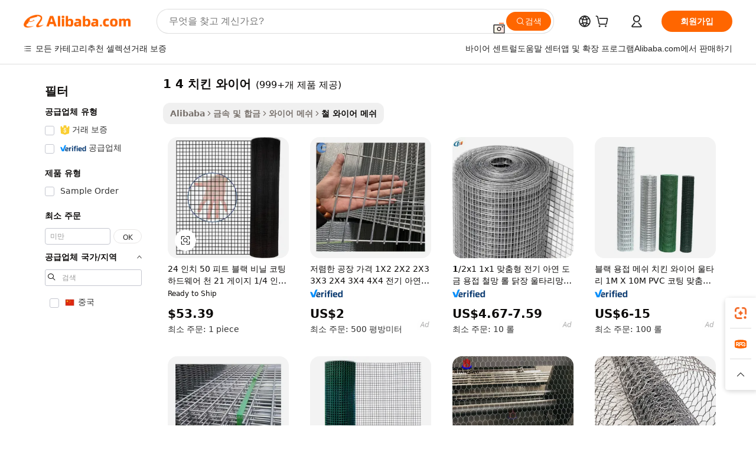

--- FILE ---
content_type: text/html;charset=UTF-8
request_url: https://korean.alibaba.com/g/1%252f4-chicken-wire.html
body_size: 183534
content:

<!-- screen_content -->

    <!-- tangram:5410 begin-->
    <!-- tangram:529998 begin-->
    
<!DOCTYPE html>
<html lang="ko" dir="ltr">
  <head>
        <script>
      window.__BB = {
        scene: window.__bb_scene || 'traffic-free-goods'
      };
      window.__BB.BB_CWV_IGNORE = {
          lcp_element: ['#icbu-buyer-pc-top-banner'],
          lcp_url: [],
        };
      window._timing = {}
      window._timing.first_start = Date.now();
      window.needLoginInspiration = Boolean(false);
      // 变量用于标记页面首次可见时间
      let firstVisibleTime = null;
      if (typeof document.hidden !== 'undefined') {
        // 页面首次加载时直接统计
        if (!document.hidden) {
          firstVisibleTime = Date.now();
          window.__BB_timex = 1
        } else {
          // 页面不可见时监听 visibilitychange 事件
          document.addEventListener('visibilitychange', () => {
            if (!document.hidden) {
              firstVisibleTime = Date.now();
              window.__BB_timex = firstVisibleTime - window.performance.timing.navigationStart
              window.__BB.firstVisibleTime = window.__BB_timex
              console.log("Page became visible after "+ window.__BB_timex + " ms");
            }
          }, { once: true });  // 确保只触发一次
        }
      } else {
        console.warn('Page Visibility API is not supported in this browser.');
      }
    </script>
        <meta name="data-spm" content="a2700">
        <meta name="aplus-xplug" content="NONE">
        <meta name="aplus-icbu-disable-umid" content="1">
        <meta name="google-translate-customization" content="9de59014edaf3b99-22e1cf3b5ca21786-g00bb439a5e9e5f8f-f">
    <meta name="yandex-verification" content="25a76ba8e4443bb3" />
    <meta name="msvalidate.01" content="E3FBF0E89B724C30844BF17C59608E8F" />
    <meta name="viewport" content="width=device-width, initial-scale=1.0, maximum-scale=5.0, user-scalable=yes">
        <link rel="preconnect" href="https://s.alicdn.com/" crossorigin>
    <link rel="dns-prefetch" href="https://s.alicdn.com">
                        <link rel="preload" href="https://s.alicdn.com/@g/alilog/??aplus_plugin_icbufront/index.js,mlog/aplus_v2.js" as="script">
        <link rel="preload" href="https://s.alicdn.com/@img/imgextra/i2/O1CN0153JdbU26g4bILVOyC_!!6000000007690-2-tps-418-58.png" as="image">
        <script>
            window.__APLUS_ABRATE__ = {
        perf_group: 'base64cached',
        scene: "traffic-free-goods",
      };
    </script>
    <meta name="aplus-mmstat-timeout" content="15000">
        <meta content="text/html; charset=utf-8" http-equiv="Content-Type">
          <title>내구성이 뛰어나고 다용도인 산업용 1 4 치킨 와이어</title>
      <meta name="keywords" content="chicken coop,halal whole chicken,chicken cage">
      <meta name="description" content="다양한 산업 분야에 사용되는 내구성이 뛰어나고 다재다능한 1 4 치킨 와이어을(를) 만나보세요. 뛰어난 강도와 긴 수명을 제공하는 고품질 제품으로 프로젝트를 향상시키십시오. 건설, 울타리 설치 및 기타 다양한 용도에 적합하며 투자 가치와 신뢰성을 보장합니다.">
            <meta name="pagetiming-rate" content="9">
      <meta name="pagetiming-resource-rate" content="4">
                    <link rel="canonical" href="https://korean.alibaba.com/g/1-4-chicken-wire.html">
                              <link rel="alternate" hreflang="fr" href="https://french.alibaba.com/g/1-4-chicken-wire.html">
                  <link rel="alternate" hreflang="de" href="https://german.alibaba.com/g/1-4-chicken-wire.html">
                  <link rel="alternate" hreflang="pt" href="https://portuguese.alibaba.com/g/1-4-chicken-wire.html">
                  <link rel="alternate" hreflang="it" href="https://italian.alibaba.com/g/1-4-chicken-wire.html">
                  <link rel="alternate" hreflang="es" href="https://spanish.alibaba.com/g/1-4-chicken-wire.html">
                  <link rel="alternate" hreflang="ru" href="https://russian.alibaba.com/g/1-4-chicken-wire.html">
                  <link rel="alternate" hreflang="ko" href="https://korean.alibaba.com/g/1-4-chicken-wire.html">
                  <link rel="alternate" hreflang="ar" href="https://arabic.alibaba.com/g/1-4-chicken-wire.html">
                  <link rel="alternate" hreflang="ja" href="https://japanese.alibaba.com/g/1-4-chicken-wire.html">
                  <link rel="alternate" hreflang="tr" href="https://turkish.alibaba.com/g/1-4-chicken-wire.html">
                  <link rel="alternate" hreflang="th" href="https://thai.alibaba.com/g/1-4-chicken-wire.html">
                  <link rel="alternate" hreflang="vi" href="https://vietnamese.alibaba.com/g/1-4-chicken-wire.html">
                  <link rel="alternate" hreflang="nl" href="https://dutch.alibaba.com/g/1-4-chicken-wire.html">
                  <link rel="alternate" hreflang="he" href="https://hebrew.alibaba.com/g/1-4-chicken-wire.html">
                  <link rel="alternate" hreflang="id" href="https://indonesian.alibaba.com/g/1-4-chicken-wire.html">
                  <link rel="alternate" hreflang="hi" href="https://hindi.alibaba.com/g/1-4-chicken-wire.html">
                  <link rel="alternate" hreflang="en" href="https://www.alibaba.com/showroom/1-4-chicken-wire.html">
                  <link rel="alternate" hreflang="zh" href="https://chinese.alibaba.com/g/1-4-chicken-wire.html">
                  <link rel="alternate" hreflang="x-default" href="https://www.alibaba.com/showroom/1-4-chicken-wire.html">
                                        <script>
      // Aplus 配置自动打点
      var queue = window.goldlog_queue || (window.goldlog_queue = []);
      var tags = ["button", "a", "div", "span", "i", "svg", "input", "li", "tr"];
      queue.push(
        {
          action: 'goldlog.appendMetaInfo',
          arguments: [
            'aplus-auto-exp',
            [
              {
                logkey: '/sc.ug_msite.new_product_exp',
                cssSelector: '[data-spm-exp]',
                props: ["data-spm-exp"],
              },
              {
                logkey: '/sc.ug_pc.seolist_product_exp',
                cssSelector: '.traffic-card-gallery',
                props: ["data-spm-exp"],
              }
            ]
          ]
        }
      )
      queue.push({
        action: 'goldlog.setMetaInfo',
        arguments: ['aplus-auto-clk', JSON.stringify(tags.map(tag =>({
          "logkey": "/sc.ug_msite.new_product_clk",
          tag,
          "filter": "data-spm-clk",
          "props": ["data-spm-clk"]
        })))],
      });
    </script>
  </head>
  <div id="icbu-header"><div id="the-new-header" data-version="4.4.0" data-tnh-auto-exp="tnh-expose" data-scenes="search-products" style="position: relative;background-color: #fff;border-bottom: 1px solid #ddd;box-sizing: border-box; font-family:Inter,SF Pro Text,Roboto,Helvetica Neue,Helvetica,Tahoma,Arial,PingFang SC,Microsoft YaHei;"><div style="display: flex;align-items:center;height: 72px;min-width: 1200px;max-width: 1580px;margin: 0 auto;padding: 0 40px;box-sizing: border-box;"><img style="height: 29px; width: 209px;" src="https://s.alicdn.com/@img/imgextra/i2/O1CN0153JdbU26g4bILVOyC_!!6000000007690-2-tps-418-58.png" alt="" /></div><div style="min-width: 1200px;max-width: 1580px;margin: 0 auto;overflow: hidden;font-size: 14px;display: flex;justify-content: space-between;padding: 0 40px;box-sizing: border-box;"><div style="display: flex; align-items: center; justify-content: space-between"><div style="position: relative; height: 36px; padding: 0 28px 0 20px">All categories</div><div style="position: relative; height: 36px; padding-right: 28px">Featured selections</div><div style="position: relative; height: 36px">Trade Assurance</div></div><div style="display: flex; align-items: center; justify-content: space-between"><div style="position: relative; height: 36px; padding-right: 28px">Buyer Central</div><div style="position: relative; height: 36px; padding-right: 28px">Help Center</div><div style="position: relative; height: 36px; padding-right: 28px">Get the app</div><div style="position: relative; height: 36px">Become a supplier</div></div></div></div></div></div>
  <body data-spm="7724857" style="min-height: calc(100vh + 1px)"><script 
id="beacon-aplus"   
src="//s.alicdn.com/@g/alilog/??aplus_plugin_icbufront/index.js,mlog/aplus_v2.js"
exparams="aplus=async&userid=&aplus&ali_beacon_id=&ali_apache_id=&ali_apache_track=&ali_apache_tracktmp=&eagleeye_traceid=2103228c17689606233082126e1088&ip=18%2e188%2e24%2e5&dmtrack_c={ali%5fresin%5ftrace%3dse%5frst%3dnull%7csp%5fviewtype%3dY%7cset%3d3%7cser%3d1007%7cpageId%3d3c5accc2f33d4032b02366b8ea8e70d5%7cm%5fpageid%3dnull%7cpvmi%3d0c9c6f611e7b448ab6d056476d5fddc6%7csek%5fsepd%3d1%2b4%2b%25EC%25B9%2598%25ED%2582%25A8%2b%25EC%2599%2580%25EC%259D%25B4%25EC%2596%25B4%7csek%3d1%2b4%2bchicken%2bwire%7cse%5fpn%3d1%7cp4pid%3d216bf163%2df705%2d4b29%2dba9e%2dff845a4ee335%7csclkid%3dnull%7cforecast%5fpost%5fcate%3dnull%7cseo%5fnew%5fuser%5fflag%3dfalse%7ccategoryId%3d90303%7cseo%5fsearch%5fmodel%5fupgrade%5fv2%3d2025070801%7cseo%5fmodule%5fcard%5f20240624%3d202406242%7clong%5ftext%5fgoogle%5ftranslate%5fv2%3d2407142%7cseo%5fcontent%5ftd%5fbottom%5ftext%5fupdate%5fkey%3d2025070801%7cseo%5fsearch%5fmodel%5fupgrade%5fv3%3d2025072201%7cseo%5fsearch%5fmodel%5fmulti%5fupgrade%5fv3%3d2025081101%7cdamo%5falt%5freplace%3dnull%7cwap%5fcross%3d2007659%7cwap%5fcs%5faction%3d2005494%7cAPP%5fVisitor%5fActive%3d26705%7cseo%5fshowroom%5fgoods%5fmix%3d2005244%7cseo%5fdefault%5fcached%5flong%5ftext%5ffrom%5fnew%5fkeyword%5fstep%3d2024122502%7cshowroom%5fgeneral%5ftemplate%3d2005292%7cwap%5fcs%5ftext%3dnull%7cstructured%5fdata%3d2025052702%7cseo%5fmulti%5fstyle%5ftext%5fupdate%3d2511181%7cpc%5fnew%5fheader%3dnull%7cseo%5fmeta%5fcate%5ftemplate%5fv1%3d2025042401%7cseo%5fmeta%5ftd%5fsearch%5fkeyword%5fstep%5fv1%3d2025040999%7cseo%5fshowroom%5fbiz%5fbabablog%3d1%7cshowroom%5fft%5flong%5ftext%5fbaks%3d80802%7cseo%5ffirstcache%3d2025121600%7cAPP%5fGrowing%5fBuyer%5fHigh%5fIntent%5fActive%3d25488%7cshowroom%5fpc%5fv2019%3d2104%7cAPP%5fProspecting%5fBuyer%3d26710%7ccache%5fcontrol%3dnull%7cAPP%5fChurned%5fCore%5fBuyer%3d25463%7cseo%5fdefault%5fcached%5flong%5ftext%5fstep%3d24110802%7camp%5flighthouse%5fscore%5fimage%3d19657%7cseo%5fft%5ftranslate%5fgemini%3d25012003%7cwap%5fnode%5fssr%3d2015725%7cdataphant%5fopen%3d27030%7clongtext%5fmulti%5fstyle%5fexpand%5frussian%3d2510142%7cseo%5flongtext%5fgoogle%5fdata%5fsection%3d25021702%7cindustry%5fpopular%5ffloor%3dnull%7cwap%5fad%5fgoods%5fproduct%5finterval%3dnull%7cseo%5fgoods%5fbootom%5fwholesale%5flink%3d2486162%7cseo%5fkeyword%5faatest%3d14%7cseo%5fmiddle%5fwholesale%5flink%3dnull%7cft%5flong%5ftext%5fenpand%5fstep2%3d121602%7cseo%5fft%5flongtext%5fexpand%5fstep3%3d25012102%7cseo%5fwap%5fheadercard%3d2006288%7cAPP%5fChurned%5fInactive%5fVisitor%3d25497%7cAPP%5fGrowing%5fBuyer%5fHigh%5fIntent%5fInactive%3d25484%7cseo%5fmeta%5ftd%5fmulti%5fkey%3d2025061801%7ctop%5frecommend%5f20250120%3d202501201%7clongtext%5fmulti%5fstyle%5fexpand%5ffrench%5fcopy%3d25091802%7clongtext%5fmulti%5fstyle%5fexpand%5ffrench%5fcopy%5fcopy%3d25092502%7cseo%5ffloor%5fexp%3dnull%7cseo%5fshowroom%5falgo%5flink%3d17764%7cseo%5fmeta%5ftd%5faib%5fgeneral%5fkey%3d2025091901%7ccountry%5findustry%3d202311033%7cshowroom%5fft%5flong%5ftext%5fenpand%5fstep1%3d101102%7cseo%5fshowroom%5fnorel%3dnull%7cplp%5fstyle%5f25%5fpc%3d202505222%7cseo%5fggs%5flayer%3d10010%7cquery%5fmutil%5flang%5ftranslate%3d2025060300%7cAPP%5fChurned%5fBuyer%3d25468%7cstream%5frender%5fperf%5fopt%3d2309181%7cwap%5fgoods%3d2007383%7cseo%5fshowroom%5fsimilar%5f20240614%3d202406142%7cchinese%5fopen%3d6307%7cquery%5fgpt%5ftranslate%3d20240820%7cad%5fproduct%5finterval%3dnull%7camp%5fto%5fpwa%3d2007359%7cplp%5faib%5fmulti%5fai%5fmeta%3d20250401%7cwap%5fsupplier%5fcontent%3dnull%7cpc%5ffree%5frefactoring%3d20220315%7csso%5foem%5ffloor%3d30031%7cAPP%5fGrowing%5fBuyer%5fInactive%3d25475%7cseo%5fpc%5fnew%5fview%5f20240807%3d202408072%7cseo%5fbottom%5ftext%5fentity%5fkey%5fcopy%3d2025062400%7cstream%5frender%3d433763%7cseo%5fmodule%5fcard%5f20240424%3d202404241%7cseo%5ftitle%5freplace%5f20191226%3d5841%7clongtext%5fmulti%5fstyle%5fexpand%3d25090802%7cgoogleweblight%3d6516%7clighthouse%5fbase64%3d2005760%7cAPP%5fProspecting%5fBuyer%5fActive%3d26719%7cad%5fgoods%5fproduct%5finterval%3dnull%7cseo%5fbottom%5fdeep%5fextend%5fkw%5fkey%3d2025071101%7clongtext%5fmulti%5fstyle%5fexpand%5fturkish%3d25102801%7cilink%5fuv%3d20240911%7cwap%5flist%5fwakeup%3d2005832%7ctpp%5fcrosslink%5fpc%3d20205311%7cseo%5ftop%5fbooth%3d18501%7cAPP%5fGrowing%5fBuyer%5fLess%5fActive%3d25472%7cseo%5fsearch%5fmodel%5fupgrade%5frank%3d2025092401%7cgoodslayer%3d7977%7cft%5flong%5ftext%5ftranslate%5fexpand%5fstep1%3d24110802%7cseo%5fheaderstyle%5ftraffic%5fkey%5fv1%3d2025072100%7ccrosslink%5fswitch%3d2008141%7cp4p%5foutline%3d20240328%7cseo%5fmeta%5ftd%5faib%5fv2%5fkey%3d2025091801%7crts%5fmulti%3d2008404%7cseo%5fad%5foptimization%5fkey%5fv2%3d2025072300%7cAPP%5fVisitor%5fLess%5fActive%3d26698%7cplp%5fstyle%5f25%3d202505192%7ccdn%5fvm%3d2007368%7cwap%5fad%5fproduct%5finterval%3dnull%7cseo%5fsearch%5fmodel%5fmulti%5fupgrade%5frank%3d2025092401%7cpc%5fcard%5fshare%3d2025081201%7cAPP%5fGrowing%5fBuyer%5fHigh%5fIntent%5fLess%5fActive%3d25478%7cgoods%5ftitle%5fsubstitute%3d9619%7cwap%5fscreen%5fexp%3d2025081400%7creact%5fheader%5ftest%3d202502182%7cpc%5fcs%5fcolor%3d2005788%7cshowroom%5fft%5flong%5ftext%5ftest%3d72502%7cone%5ftap%5flogin%5fABTest%3d202308153%7cseo%5fhyh%5fshow%5ftags%3d9867%7cplp%5fstructured%5fdata%3d2508182%7cguide%5fdelete%3d2008526%7cseo%5findustry%5ftemplate%3dnull%7cseo%5fmeta%5ftd%5fmulti%5fes%5fkey%3d2025073101%7cseo%5fshowroom%5fdata%5fmix%3d19888%7csso%5ftop%5franking%5ffloor%3d20031%7cseo%5ftd%5fdeep%5fupgrade%5fkey%5fv3%3d2025081101%7cwap%5fue%5fone%3d2025111401%7cshowroom%5fto%5frts%5flink%3d2008480%7ccountrysearch%5ftest%3dnull%7cchannel%5famp%5fto%5fpwa%3d2008435%7cseo%5fmulti%5fstyles%5flong%5ftext%3d2503172%7cseo%5fmeta%5ftext%5fmutli%5fcate%5ftemplate%5fv1%3d2025080801%7cseo%5fdefault%5fcached%5fmutil%5flong%5ftext%5fstep%3d24110436%7cseo%5faction%5fpoint%5ftype%3d22823%7cseo%5faib%5ftd%5flaunch%5f20240828%5fcopy%3d202408282%7cseo%5fshowroom%5fwholesale%5flink%3d2486142%7cseo%5fperf%5fimprove%3d2023999%7cseo%5fwap%5flist%5fbounce%5f01%3d2063%7cseo%5fwap%5flist%5fbounce%5f02%3d2128%7cAPP%5fGrowing%5fBuyer%5fActive%3d25490%7cvideolayer%3dnull%7cvideo%5fplay%3dnull%7cAPP%5fChurned%5fMember%5fInactive%3d25501%7cseo%5fgoogle%5fnew%5fstruct%3d438326%7cicbu%5falgo%5fp4p%5fseo%5fad%3d2025072300%7ctpp%5ftrace%3dseoKeyword%2dseoKeyword%5fv3%2dbase%2dORIGINAL}&pageid=12bc180521033d7d1768960623&hn=ensearchweb033003061125%2erg%2dus%2deast%2eus68&asid=AQAAAABvMnBp8vZuHgAAAACq6+xkDZVMXQ==&treq=&tres=" async>
</script>
            <style>body{background-color:white;}.no-scrollbar.il-sticky.il-top-0.il-max-h-\[100vh\].il-w-\[200px\].il-flex-shrink-0.il-flex-grow-0.il-overflow-y-scroll{background-color:#FFF;padding-left:12px}</style>
                    <!-- tangram:530006 begin-->
<!--  -->
 <style>
   @keyframes il-spin {
     to {
       transform: rotate(360deg);
     }
   }
   @keyframes il-pulse {
     50% {
       opacity: 0.5;
     }
   }
   .traffic-card-gallery {display: flex;position: relative;flex-direction: column;justify-content: flex-start;border-radius: 0.5rem;background-color: #fff;padding: 0.5rem 0.5rem 1rem;overflow: hidden;font-size: 0.75rem;line-height: 1rem;}
   .traffic-card-list {display: flex;position: relative;flex-direction: row;justify-content: flex-start;border-bottom-width: 1px;background-color: #fff;padding: 1rem;height: 292px;overflow: hidden;font-size: 0.75rem;line-height: 1rem;}
   .product-price {
     b {
       font-size: 22px;
     }
   }
   .skel-loading {
       animation: il-pulse 2s cubic-bezier(0.4, 0, 0.6, 1) infinite;background-color: hsl(60, 4.8%, 95.9%);
   }
 </style>
<div id="first-cached-card">
  <div style="box-sizing:border-box;display: flex;position: absolute;left: 0;right: 0;margin: 0 auto;z-index: 1;min-width: 1200px;max-width: 1580px;padding: 0.75rem 3.25rem 0;pointer-events: none;">
    <!--页面左侧区域-->
    <div style="width: 200px;padding-top: 1rem;padding-left:12px; background-color: #fff;border-radius: 0.25rem">
      <div class="skel-loading" style="height: 1.5rem;width: 50%;border-radius: 0.25rem;"></div>
      <div style="margin-top: 1rem;margin-bottom: 1rem;">
        <div class="skel-loading" style="height: 1rem;width: calc(100% * 5 / 6);"></div>
        <div
          class="skel-loading"
          style="margin-top: 1rem;height: 1rem;width: calc(100% * 8 / 12);"
        ></div>
        <div class="skel-loading" style="margin-top: 1rem;height: 1rem;width: 75%;"></div>
        <div
          class="skel-loading"
          style="margin-top: 1rem;height: 1rem;width: calc(100% * 7 / 12);"
        ></div>
      </div>
      <div class="skel-loading" style="height: 1.5rem;width: 50%;border-radius: 0.25rem;"></div>
      <div style="margin-top: 1rem;margin-bottom: 1rem;">
        <div class="skel-loading" style="height: 1rem;width: calc(100% * 5 / 6);"></div>
        <div
          class="skel-loading"
          style="margin-top: 1rem;height: 1rem;width: calc(100% * 8 / 12);"
        ></div>
        <div class="skel-loading" style="margin-top: 1rem;height: 1rem;width: 75%;"></div>
        <div
          class="skel-loading"
          style="margin-top: 1rem;height: 1rem;width: calc(100% * 7 / 12);"
        ></div>
      </div>
      <div class="skel-loading" style="height: 1.5rem;width: 50%;border-radius: 0.25rem;"></div>
      <div style="margin-top: 1rem;margin-bottom: 1rem;">
        <div class="skel-loading" style="height: 1rem;width: calc(100% * 5 / 6);"></div>
        <div
          class="skel-loading"
          style="margin-top: 1rem;height: 1rem;width: calc(100% * 8 / 12);"
        ></div>
        <div class="skel-loading" style="margin-top: 1rem;height: 1rem;width: 75%;"></div>
        <div
          class="skel-loading"
          style="margin-top: 1rem;height: 1rem;width: calc(100% * 7 / 12);"
        ></div>
      </div>
      <div class="skel-loading" style="height: 1.5rem;width: 50%;border-radius: 0.25rem;"></div>
      <div style="margin-top: 1rem;margin-bottom: 1rem;">
        <div class="skel-loading" style="height: 1rem;width: calc(100% * 5 / 6);"></div>
        <div
          class="skel-loading"
          style="margin-top: 1rem;height: 1rem;width: calc(100% * 8 / 12);"
        ></div>
        <div class="skel-loading" style="margin-top: 1rem;height: 1rem;width: 75%;"></div>
        <div
          class="skel-loading"
          style="margin-top: 1rem;height: 1rem;width: calc(100% * 7 / 12);"
        ></div>
      </div>
      <div class="skel-loading" style="height: 1.5rem;width: 50%;border-radius: 0.25rem;"></div>
      <div style="margin-top: 1rem;margin-bottom: 1rem;">
        <div class="skel-loading" style="height: 1rem;width: calc(100% * 5 / 6);"></div>
        <div
          class="skel-loading"
          style="margin-top: 1rem;height: 1rem;width: calc(100% * 8 / 12);"
        ></div>
        <div class="skel-loading" style="margin-top: 1rem;height: 1rem;width: 75%;"></div>
        <div
          class="skel-loading"
          style="margin-top: 1rem;height: 1rem;width: calc(100% * 7 / 12);"
        ></div>
      </div>
      <div class="skel-loading" style="height: 1.5rem;width: 50%;border-radius: 0.25rem;"></div>
      <div style="margin-top: 1rem;margin-bottom: 1rem;">
        <div class="skel-loading" style="height: 1rem;width: calc(100% * 5 / 6);"></div>
        <div
          class="skel-loading"
          style="margin-top: 1rem;height: 1rem;width: calc(100% * 8 / 12);"
        ></div>
        <div class="skel-loading" style="margin-top: 1rem;height: 1rem;width: 75%;"></div>
        <div
          class="skel-loading"
          style="margin-top: 1rem;height: 1rem;width: calc(100% * 7 / 12);"
        ></div>
      </div>
    </div>
    <!--页面主体区域-->
    <div style="flex: 1 1 0%; overflow: hidden;padding: 0.5rem 0.5rem 0.5rem 1.5rem">
      <div style="height: 1.25rem;margin-bottom: 1rem;"></div>
      <!-- keywords -->
      <div style="margin-bottom: 1rem;height: 1.75rem;font-weight: 700;font-size: 1.25rem;line-height: 1.75rem;"></div>
      <!-- longtext -->
            <div style="width: calc(25% - 0.9rem);pointer-events: auto">
        <div class="traffic-card-gallery">
          <!-- ProductImage -->
          <a href="//www.alibaba.com/product-detail/24-Inch-50-Foot-Black-Vinyl_10000034342718.html?from=SEO" target="_blank" style="position: relative;margin-bottom: 0.5rem;aspect-ratio: 1;overflow: hidden;border-radius: 0.5rem;">
            <div style="display: flex; overflow: hidden">
              <div style="position: relative;margin: 0;width: 100%;min-width: 0;flex-shrink: 0;flex-grow: 0;flex-basis: 100%;padding: 0;">
                <img style="position: relative; aspect-ratio: 1; width: 100%" src="[data-uri]" loading="eager" />
                <div style="position: absolute;left: 0;bottom: 0;right: 0;top: 0;background-color: #000;opacity: 0.05;"></div>
              </div>
            </div>
          </a>
          <div style="display: flex;flex: 1 1 0%;flex-direction: column;justify-content: space-between;">
            <div>
              <a class="skel-loading" style="margin-top: 0.5rem;display:inline-block;width:100%;height:1rem;" href="//www.alibaba.com/product-detail/24-Inch-50-Foot-Black-Vinyl_10000034342718.html" target="_blank"></a>
              <a class="skel-loading" style="margin-top: 0.125rem;display:inline-block;width:100%;height:1rem;" href="//www.alibaba.com/product-detail/24-Inch-50-Foot-Black-Vinyl_10000034342718.html" target="_blank"></a>
              <div class="skel-loading" style="margin-top: 0.25rem;height:1.625rem;width:75%"></div>
              <div class="skel-loading" style="margin-top: 0.5rem;height: 1rem;width:50%"></div>
              <div class="skel-loading" style="margin-top:0.25rem;height:1rem;width:25%"></div>
            </div>
          </div>

        </div>
      </div>

    </div>
  </div>
</div>
<!-- tangram:530006 end-->
            <style>.component-left-filter-callback{display:flex;position:relative;margin-top:10px;height:1200px}.component-left-filter-callback img{width:200px}.component-left-filter-callback i{position:absolute;top:5%;left:50%}.related-search-wrapper{padding:.5rem;--tw-bg-opacity: 1;background-color:#fff;background-color:rgba(255,255,255,var(--tw-bg-opacity, 1));border-width:1px;border-color:var(--input)}.related-search-wrapper .related-search-box{margin:12px 16px}.related-search-wrapper .related-search-box .related-search-title{display:inline;float:start;color:#666;word-wrap:break-word;margin-right:12px;width:13%}.related-search-wrapper .related-search-box .related-search-content{display:flex;flex-wrap:wrap}.related-search-wrapper .related-search-box .related-search-content .related-search-link{margin-right:12px;width:23%;overflow:hidden;color:#666;text-overflow:ellipsis;white-space:nowrap}.product-title img{margin-right:.5rem;display:inline-block;height:1rem;vertical-align:sub}.product-price b{font-size:22px}.similar-icon{position:absolute;bottom:12px;z-index:2;right:12px}.rfq-card{display:inline-block;position:relative;box-sizing:border-box;margin-bottom:36px}.rfq-card .rfq-card-content{display:flex;position:relative;flex-direction:column;align-items:flex-start;background-size:cover;background-color:#fff;padding:12px;width:100%;height:100%}.rfq-card .rfq-card-content .rfq-card-icon{margin-top:50px}.rfq-card .rfq-card-content .rfq-card-icon img{width:45px}.rfq-card .rfq-card-content .rfq-card-top-title{margin-top:14px;color:#222;font-weight:400;font-size:16px}.rfq-card .rfq-card-content .rfq-card-title{margin-top:24px;color:#333;font-weight:800;font-size:20px}.rfq-card .rfq-card-content .rfq-card-input-box{margin-top:24px;width:100%}.rfq-card .rfq-card-content .rfq-card-input-box textarea{box-sizing:border-box;border:1px solid #ddd;border-radius:4px;background-color:#fff;padding:9px 12px;width:100%;height:88px;resize:none;color:#666;font-weight:400;font-size:13px;font-family:inherit}.rfq-card .rfq-card-content .rfq-card-button{margin-top:24px;border:1px solid #666;border-radius:16px;background-color:#fff;width:67%;color:#000;font-weight:700;font-size:14px;line-height:30px;text-align:center}[data-modulename^=ProductList-] div{contain-intrinsic-size:auto 500px}.traffic-card-gallery:hover{--tw-shadow: 0px 2px 6px 2px rgba(0,0,0,.12157);--tw-shadow-colored: 0px 2px 6px 2px var(--tw-shadow-color);box-shadow:0 0 #0000,0 0 #0000,0 2px 6px 2px #0000001f;box-shadow:var(--tw-ring-offset-shadow, 0 0 rgba(0,0,0,0)),var(--tw-ring-shadow, 0 0 rgba(0,0,0,0)),var(--tw-shadow);z-index:10}.traffic-card-gallery{position:relative;display:flex;flex-direction:column;justify-content:flex-start;overflow:hidden;border-radius:.75rem;--tw-bg-opacity: 1;background-color:#fff;background-color:rgba(255,255,255,var(--tw-bg-opacity, 1));padding:.5rem;font-size:.75rem;line-height:1rem}.traffic-card-list{position:relative;display:flex;height:292px;flex-direction:row;justify-content:flex-start;overflow:hidden;border-bottom-width:1px;--tw-bg-opacity: 1;background-color:#fff;background-color:rgba(255,255,255,var(--tw-bg-opacity, 1));padding:1rem;font-size:.75rem;line-height:1rem}.traffic-card-g-industry:hover{--tw-shadow: 0 0 10px rgba(0,0,0,.1);--tw-shadow-colored: 0 0 10px var(--tw-shadow-color);box-shadow:0 0 #0000,0 0 #0000,0 0 10px #0000001a;box-shadow:var(--tw-ring-offset-shadow, 0 0 rgba(0,0,0,0)),var(--tw-ring-shadow, 0 0 rgba(0,0,0,0)),var(--tw-shadow)}.traffic-card-g-industry{position:relative;border-radius:var(--radius);--tw-bg-opacity: 1;background-color:#fff;background-color:rgba(255,255,255,var(--tw-bg-opacity, 1));padding:1.25rem .75rem .75rem;font-size:.875rem;line-height:1.25rem}.module-filter-section-wrapper{max-height:none!important;overflow-x:hidden}*,:before,:after{--tw-border-spacing-x: 0;--tw-border-spacing-y: 0;--tw-translate-x: 0;--tw-translate-y: 0;--tw-rotate: 0;--tw-skew-x: 0;--tw-skew-y: 0;--tw-scale-x: 1;--tw-scale-y: 1;--tw-pan-x: ;--tw-pan-y: ;--tw-pinch-zoom: ;--tw-scroll-snap-strictness: proximity;--tw-gradient-from-position: ;--tw-gradient-via-position: ;--tw-gradient-to-position: ;--tw-ordinal: ;--tw-slashed-zero: ;--tw-numeric-figure: ;--tw-numeric-spacing: ;--tw-numeric-fraction: ;--tw-ring-inset: ;--tw-ring-offset-width: 0px;--tw-ring-offset-color: #fff;--tw-ring-color: rgba(59, 130, 246, .5);--tw-ring-offset-shadow: 0 0 rgba(0,0,0,0);--tw-ring-shadow: 0 0 rgba(0,0,0,0);--tw-shadow: 0 0 rgba(0,0,0,0);--tw-shadow-colored: 0 0 rgba(0,0,0,0);--tw-blur: ;--tw-brightness: ;--tw-contrast: ;--tw-grayscale: ;--tw-hue-rotate: ;--tw-invert: ;--tw-saturate: ;--tw-sepia: ;--tw-drop-shadow: ;--tw-backdrop-blur: ;--tw-backdrop-brightness: ;--tw-backdrop-contrast: ;--tw-backdrop-grayscale: ;--tw-backdrop-hue-rotate: ;--tw-backdrop-invert: ;--tw-backdrop-opacity: ;--tw-backdrop-saturate: ;--tw-backdrop-sepia: ;--tw-contain-size: ;--tw-contain-layout: ;--tw-contain-paint: ;--tw-contain-style: }::backdrop{--tw-border-spacing-x: 0;--tw-border-spacing-y: 0;--tw-translate-x: 0;--tw-translate-y: 0;--tw-rotate: 0;--tw-skew-x: 0;--tw-skew-y: 0;--tw-scale-x: 1;--tw-scale-y: 1;--tw-pan-x: ;--tw-pan-y: ;--tw-pinch-zoom: ;--tw-scroll-snap-strictness: proximity;--tw-gradient-from-position: ;--tw-gradient-via-position: ;--tw-gradient-to-position: ;--tw-ordinal: ;--tw-slashed-zero: ;--tw-numeric-figure: ;--tw-numeric-spacing: ;--tw-numeric-fraction: ;--tw-ring-inset: ;--tw-ring-offset-width: 0px;--tw-ring-offset-color: #fff;--tw-ring-color: rgba(59, 130, 246, .5);--tw-ring-offset-shadow: 0 0 rgba(0,0,0,0);--tw-ring-shadow: 0 0 rgba(0,0,0,0);--tw-shadow: 0 0 rgba(0,0,0,0);--tw-shadow-colored: 0 0 rgba(0,0,0,0);--tw-blur: ;--tw-brightness: ;--tw-contrast: ;--tw-grayscale: ;--tw-hue-rotate: ;--tw-invert: ;--tw-saturate: ;--tw-sepia: ;--tw-drop-shadow: ;--tw-backdrop-blur: ;--tw-backdrop-brightness: ;--tw-backdrop-contrast: ;--tw-backdrop-grayscale: ;--tw-backdrop-hue-rotate: ;--tw-backdrop-invert: ;--tw-backdrop-opacity: ;--tw-backdrop-saturate: ;--tw-backdrop-sepia: ;--tw-contain-size: ;--tw-contain-layout: ;--tw-contain-paint: ;--tw-contain-style: }*,:before,:after{box-sizing:border-box;border-width:0;border-style:solid;border-color:#e5e7eb}:before,:after{--tw-content: ""}html,:host{line-height:1.5;-webkit-text-size-adjust:100%;-moz-tab-size:4;-o-tab-size:4;tab-size:4;font-family:ui-sans-serif,system-ui,-apple-system,Segoe UI,Roboto,Ubuntu,Cantarell,Noto Sans,sans-serif,"Apple Color Emoji","Segoe UI Emoji",Segoe UI Symbol,"Noto Color Emoji";font-feature-settings:normal;font-variation-settings:normal;-webkit-tap-highlight-color:transparent}body{margin:0;line-height:inherit}hr{height:0;color:inherit;border-top-width:1px}abbr:where([title]){text-decoration:underline;-webkit-text-decoration:underline dotted;text-decoration:underline dotted}h1,h2,h3,h4,h5,h6{font-size:inherit;font-weight:inherit}a{color:inherit;text-decoration:inherit}b,strong{font-weight:bolder}code,kbd,samp,pre{font-family:ui-monospace,SFMono-Regular,Menlo,Monaco,Consolas,Liberation Mono,Courier New,monospace;font-feature-settings:normal;font-variation-settings:normal;font-size:1em}small{font-size:80%}sub,sup{font-size:75%;line-height:0;position:relative;vertical-align:baseline}sub{bottom:-.25em}sup{top:-.5em}table{text-indent:0;border-color:inherit;border-collapse:collapse}button,input,optgroup,select,textarea{font-family:inherit;font-feature-settings:inherit;font-variation-settings:inherit;font-size:100%;font-weight:inherit;line-height:inherit;letter-spacing:inherit;color:inherit;margin:0;padding:0}button,select{text-transform:none}button,input:where([type=button]),input:where([type=reset]),input:where([type=submit]){-webkit-appearance:button;background-color:transparent;background-image:none}:-moz-focusring{outline:auto}:-moz-ui-invalid{box-shadow:none}progress{vertical-align:baseline}::-webkit-inner-spin-button,::-webkit-outer-spin-button{height:auto}[type=search]{-webkit-appearance:textfield;outline-offset:-2px}::-webkit-search-decoration{-webkit-appearance:none}::-webkit-file-upload-button{-webkit-appearance:button;font:inherit}summary{display:list-item}blockquote,dl,dd,h1,h2,h3,h4,h5,h6,hr,figure,p,pre{margin:0}fieldset{margin:0;padding:0}legend{padding:0}ol,ul,menu{list-style:none;margin:0;padding:0}dialog{padding:0}textarea{resize:vertical}input::-moz-placeholder,textarea::-moz-placeholder{opacity:1;color:#9ca3af}input::placeholder,textarea::placeholder{opacity:1;color:#9ca3af}button,[role=button]{cursor:pointer}:disabled{cursor:default}img,svg,video,canvas,audio,iframe,embed,object{display:block;vertical-align:middle}img,video{max-width:100%;height:auto}[hidden]:where(:not([hidden=until-found])){display:none}:root{--background: hsl(0, 0%, 100%);--foreground: hsl(20, 14.3%, 4.1%);--card: hsl(0, 0%, 100%);--card-foreground: hsl(20, 14.3%, 4.1%);--popover: hsl(0, 0%, 100%);--popover-foreground: hsl(20, 14.3%, 4.1%);--primary: hsl(24, 100%, 50%);--primary-foreground: hsl(60, 9.1%, 97.8%);--secondary: hsl(60, 4.8%, 95.9%);--secondary-foreground: #333;--muted: hsl(60, 4.8%, 95.9%);--muted-foreground: hsl(25, 5.3%, 44.7%);--accent: hsl(60, 4.8%, 95.9%);--accent-foreground: hsl(24, 9.8%, 10%);--destructive: hsl(0, 84.2%, 60.2%);--destructive-foreground: hsl(60, 9.1%, 97.8%);--border: hsl(20, 5.9%, 90%);--input: hsl(20, 5.9%, 90%);--ring: hsl(24.6, 95%, 53.1%);--radius: 1rem}.dark{--background: hsl(20, 14.3%, 4.1%);--foreground: hsl(60, 9.1%, 97.8%);--card: hsl(20, 14.3%, 4.1%);--card-foreground: hsl(60, 9.1%, 97.8%);--popover: hsl(20, 14.3%, 4.1%);--popover-foreground: hsl(60, 9.1%, 97.8%);--primary: hsl(20.5, 90.2%, 48.2%);--primary-foreground: hsl(60, 9.1%, 97.8%);--secondary: hsl(12, 6.5%, 15.1%);--secondary-foreground: hsl(60, 9.1%, 97.8%);--muted: hsl(12, 6.5%, 15.1%);--muted-foreground: hsl(24, 5.4%, 63.9%);--accent: hsl(12, 6.5%, 15.1%);--accent-foreground: hsl(60, 9.1%, 97.8%);--destructive: hsl(0, 72.2%, 50.6%);--destructive-foreground: hsl(60, 9.1%, 97.8%);--border: hsl(12, 6.5%, 15.1%);--input: hsl(12, 6.5%, 15.1%);--ring: hsl(20.5, 90.2%, 48.2%)}*{border-color:#e7e5e4;border-color:var(--border)}body{background-color:#fff;background-color:var(--background);color:#0c0a09;color:var(--foreground)}.il-sr-only{position:absolute;width:1px;height:1px;padding:0;margin:-1px;overflow:hidden;clip:rect(0,0,0,0);white-space:nowrap;border-width:0}.il-invisible{visibility:hidden}.il-fixed{position:fixed}.il-absolute{position:absolute}.il-relative{position:relative}.il-sticky{position:sticky}.il-inset-0{inset:0}.il--bottom-12{bottom:-3rem}.il--top-12{top:-3rem}.il-bottom-0{bottom:0}.il-bottom-2{bottom:.5rem}.il-bottom-3{bottom:.75rem}.il-bottom-4{bottom:1rem}.il-end-0{right:0}.il-end-2{right:.5rem}.il-end-3{right:.75rem}.il-end-4{right:1rem}.il-left-0{left:0}.il-left-3{left:.75rem}.il-right-0{right:0}.il-right-2{right:.5rem}.il-right-3{right:.75rem}.il-start-0{left:0}.il-start-1\/2{left:50%}.il-start-2{left:.5rem}.il-start-3{left:.75rem}.il-start-\[50\%\]{left:50%}.il-top-0{top:0}.il-top-1\/2{top:50%}.il-top-16{top:4rem}.il-top-4{top:1rem}.il-top-\[50\%\]{top:50%}.il-z-10{z-index:10}.il-z-50{z-index:50}.il-z-\[9999\]{z-index:9999}.il-col-span-4{grid-column:span 4 / span 4}.il-m-0{margin:0}.il-m-3{margin:.75rem}.il-m-auto{margin:auto}.il-mx-auto{margin-left:auto;margin-right:auto}.il-my-3{margin-top:.75rem;margin-bottom:.75rem}.il-my-5{margin-top:1.25rem;margin-bottom:1.25rem}.il-my-auto{margin-top:auto;margin-bottom:auto}.\!il-mb-4{margin-bottom:1rem!important}.il--mt-4{margin-top:-1rem}.il-mb-0{margin-bottom:0}.il-mb-1{margin-bottom:.25rem}.il-mb-2{margin-bottom:.5rem}.il-mb-3{margin-bottom:.75rem}.il-mb-4{margin-bottom:1rem}.il-mb-5{margin-bottom:1.25rem}.il-mb-6{margin-bottom:1.5rem}.il-mb-8{margin-bottom:2rem}.il-mb-\[-0\.75rem\]{margin-bottom:-.75rem}.il-mb-\[0\.125rem\]{margin-bottom:.125rem}.il-me-1{margin-right:.25rem}.il-me-2{margin-right:.5rem}.il-me-3{margin-right:.75rem}.il-me-auto{margin-right:auto}.il-mr-1{margin-right:.25rem}.il-mr-2{margin-right:.5rem}.il-ms-1{margin-left:.25rem}.il-ms-4{margin-left:1rem}.il-ms-5{margin-left:1.25rem}.il-ms-8{margin-left:2rem}.il-ms-\[\.375rem\]{margin-left:.375rem}.il-ms-auto{margin-left:auto}.il-mt-0{margin-top:0}.il-mt-0\.5{margin-top:.125rem}.il-mt-1{margin-top:.25rem}.il-mt-2{margin-top:.5rem}.il-mt-3{margin-top:.75rem}.il-mt-4{margin-top:1rem}.il-mt-6{margin-top:1.5rem}.il-line-clamp-1{overflow:hidden;display:-webkit-box;-webkit-box-orient:vertical;-webkit-line-clamp:1}.il-line-clamp-2{overflow:hidden;display:-webkit-box;-webkit-box-orient:vertical;-webkit-line-clamp:2}.il-line-clamp-6{overflow:hidden;display:-webkit-box;-webkit-box-orient:vertical;-webkit-line-clamp:6}.il-inline-block{display:inline-block}.il-inline{display:inline}.il-flex{display:flex}.il-inline-flex{display:inline-flex}.il-grid{display:grid}.il-aspect-square{aspect-ratio:1 / 1}.il-size-5{width:1.25rem;height:1.25rem}.il-h-1{height:.25rem}.il-h-10{height:2.5rem}.il-h-11{height:2.75rem}.il-h-20{height:5rem}.il-h-24{height:6rem}.il-h-3\.5{height:.875rem}.il-h-4{height:1rem}.il-h-40{height:10rem}.il-h-6{height:1.5rem}.il-h-8{height:2rem}.il-h-9{height:2.25rem}.il-h-\[150px\]{height:150px}.il-h-\[152px\]{height:152px}.il-h-\[18\.25rem\]{height:18.25rem}.il-h-\[292px\]{height:292px}.il-h-\[600px\]{height:600px}.il-h-auto{height:auto}.il-h-fit{height:-moz-fit-content;height:fit-content}.il-h-full{height:100%}.il-h-screen{height:100vh}.il-max-h-\[100vh\]{max-height:100vh}.il-w-1\/2{width:50%}.il-w-10{width:2.5rem}.il-w-10\/12{width:83.333333%}.il-w-4{width:1rem}.il-w-6{width:1.5rem}.il-w-64{width:16rem}.il-w-7\/12{width:58.333333%}.il-w-72{width:18rem}.il-w-8{width:2rem}.il-w-8\/12{width:66.666667%}.il-w-9{width:2.25rem}.il-w-9\/12{width:75%}.il-w-\[200px\]{width:200px}.il-w-\[84px\]{width:84px}.il-w-fit{width:-moz-fit-content;width:fit-content}.il-w-full{width:100%}.il-w-screen{width:100vw}.il-min-w-0{min-width:0px}.il-min-w-3{min-width:.75rem}.il-min-w-\[1200px\]{min-width:1200px}.il-max-w-\[1000px\]{max-width:1000px}.il-max-w-\[1580px\]{max-width:1580px}.il-max-w-full{max-width:100%}.il-max-w-lg{max-width:32rem}.il-flex-1{flex:1 1 0%}.il-flex-shrink-0,.il-shrink-0{flex-shrink:0}.il-flex-grow-0,.il-grow-0{flex-grow:0}.il-basis-24{flex-basis:6rem}.il-basis-full{flex-basis:100%}.il-origin-\[--radix-tooltip-content-transform-origin\]{transform-origin:var(--radix-tooltip-content-transform-origin)}.il--translate-x-1\/2{--tw-translate-x: -50%;transform:translate(-50%,var(--tw-translate-y)) rotate(var(--tw-rotate)) skew(var(--tw-skew-x)) skewY(var(--tw-skew-y)) scaleX(var(--tw-scale-x)) scaleY(var(--tw-scale-y));transform:translate(var(--tw-translate-x),var(--tw-translate-y)) rotate(var(--tw-rotate)) skew(var(--tw-skew-x)) skewY(var(--tw-skew-y)) scaleX(var(--tw-scale-x)) scaleY(var(--tw-scale-y))}.il--translate-y-1\/2{--tw-translate-y: -50%;transform:translate(var(--tw-translate-x),-50%) rotate(var(--tw-rotate)) skew(var(--tw-skew-x)) skewY(var(--tw-skew-y)) scaleX(var(--tw-scale-x)) scaleY(var(--tw-scale-y));transform:translate(var(--tw-translate-x),var(--tw-translate-y)) rotate(var(--tw-rotate)) skew(var(--tw-skew-x)) skewY(var(--tw-skew-y)) scaleX(var(--tw-scale-x)) scaleY(var(--tw-scale-y))}.il-translate-x-\[-50\%\]{--tw-translate-x: -50%;transform:translate(-50%,var(--tw-translate-y)) rotate(var(--tw-rotate)) skew(var(--tw-skew-x)) skewY(var(--tw-skew-y)) scaleX(var(--tw-scale-x)) scaleY(var(--tw-scale-y));transform:translate(var(--tw-translate-x),var(--tw-translate-y)) rotate(var(--tw-rotate)) skew(var(--tw-skew-x)) skewY(var(--tw-skew-y)) scaleX(var(--tw-scale-x)) scaleY(var(--tw-scale-y))}.il-translate-y-\[-50\%\]{--tw-translate-y: -50%;transform:translate(var(--tw-translate-x),-50%) rotate(var(--tw-rotate)) skew(var(--tw-skew-x)) skewY(var(--tw-skew-y)) scaleX(var(--tw-scale-x)) scaleY(var(--tw-scale-y));transform:translate(var(--tw-translate-x),var(--tw-translate-y)) rotate(var(--tw-rotate)) skew(var(--tw-skew-x)) skewY(var(--tw-skew-y)) scaleX(var(--tw-scale-x)) scaleY(var(--tw-scale-y))}.il-rotate-90{--tw-rotate: 90deg;transform:translate(var(--tw-translate-x),var(--tw-translate-y)) rotate(90deg) skew(var(--tw-skew-x)) skewY(var(--tw-skew-y)) scaleX(var(--tw-scale-x)) scaleY(var(--tw-scale-y));transform:translate(var(--tw-translate-x),var(--tw-translate-y)) rotate(var(--tw-rotate)) skew(var(--tw-skew-x)) skewY(var(--tw-skew-y)) scaleX(var(--tw-scale-x)) scaleY(var(--tw-scale-y))}@keyframes il-pulse{50%{opacity:.5}}.il-animate-pulse{animation:il-pulse 2s cubic-bezier(.4,0,.6,1) infinite}@keyframes il-spin{to{transform:rotate(360deg)}}.il-animate-spin{animation:il-spin 1s linear infinite}.il-cursor-pointer{cursor:pointer}.il-list-disc{list-style-type:disc}.il-grid-cols-2{grid-template-columns:repeat(2,minmax(0,1fr))}.il-grid-cols-4{grid-template-columns:repeat(4,minmax(0,1fr))}.il-flex-row{flex-direction:row}.il-flex-col{flex-direction:column}.il-flex-col-reverse{flex-direction:column-reverse}.il-flex-wrap{flex-wrap:wrap}.il-flex-nowrap{flex-wrap:nowrap}.il-items-start{align-items:flex-start}.il-items-center{align-items:center}.il-items-baseline{align-items:baseline}.il-justify-start{justify-content:flex-start}.il-justify-end{justify-content:flex-end}.il-justify-center{justify-content:center}.il-justify-between{justify-content:space-between}.il-gap-1{gap:.25rem}.il-gap-1\.5{gap:.375rem}.il-gap-10{gap:2.5rem}.il-gap-2{gap:.5rem}.il-gap-3{gap:.75rem}.il-gap-4{gap:1rem}.il-gap-8{gap:2rem}.il-gap-\[\.0938rem\]{gap:.0938rem}.il-gap-\[\.375rem\]{gap:.375rem}.il-gap-\[0\.125rem\]{gap:.125rem}.\!il-gap-x-5{-moz-column-gap:1.25rem!important;column-gap:1.25rem!important}.\!il-gap-y-5{row-gap:1.25rem!important}.il-space-y-1\.5>:not([hidden])~:not([hidden]){--tw-space-y-reverse: 0;margin-top:calc(.375rem * (1 - var(--tw-space-y-reverse)));margin-top:.375rem;margin-top:calc(.375rem * calc(1 - var(--tw-space-y-reverse)));margin-bottom:0rem;margin-bottom:calc(.375rem * var(--tw-space-y-reverse))}.il-space-y-4>:not([hidden])~:not([hidden]){--tw-space-y-reverse: 0;margin-top:calc(1rem * (1 - var(--tw-space-y-reverse)));margin-top:1rem;margin-top:calc(1rem * calc(1 - var(--tw-space-y-reverse)));margin-bottom:0rem;margin-bottom:calc(1rem * var(--tw-space-y-reverse))}.il-overflow-hidden{overflow:hidden}.il-overflow-y-auto{overflow-y:auto}.il-overflow-y-scroll{overflow-y:scroll}.il-truncate{overflow:hidden;text-overflow:ellipsis;white-space:nowrap}.il-text-ellipsis{text-overflow:ellipsis}.il-whitespace-normal{white-space:normal}.il-whitespace-nowrap{white-space:nowrap}.il-break-normal{word-wrap:normal;word-break:normal}.il-break-words{word-wrap:break-word}.il-break-all{word-break:break-all}.il-rounded{border-radius:.25rem}.il-rounded-2xl{border-radius:1rem}.il-rounded-\[0\.5rem\]{border-radius:.5rem}.il-rounded-\[1\.25rem\]{border-radius:1.25rem}.il-rounded-full{border-radius:9999px}.il-rounded-lg{border-radius:1rem;border-radius:var(--radius)}.il-rounded-md{border-radius:calc(1rem - 2px);border-radius:calc(var(--radius) - 2px)}.il-rounded-sm{border-radius:calc(1rem - 4px);border-radius:calc(var(--radius) - 4px)}.il-rounded-xl{border-radius:.75rem}.il-border,.il-border-\[1px\]{border-width:1px}.il-border-b,.il-border-b-\[1px\]{border-bottom-width:1px}.il-border-solid{border-style:solid}.il-border-none{border-style:none}.il-border-\[\#222\]{--tw-border-opacity: 1;border-color:#222;border-color:rgba(34,34,34,var(--tw-border-opacity, 1))}.il-border-\[\#DDD\]{--tw-border-opacity: 1;border-color:#ddd;border-color:rgba(221,221,221,var(--tw-border-opacity, 1))}.il-border-foreground{border-color:#0c0a09;border-color:var(--foreground)}.il-border-input{border-color:#e7e5e4;border-color:var(--input)}.il-bg-\[\#F8F8F8\]{--tw-bg-opacity: 1;background-color:#f8f8f8;background-color:rgba(248,248,248,var(--tw-bg-opacity, 1))}.il-bg-\[\#d9d9d963\]{background-color:#d9d9d963}.il-bg-accent{background-color:#f5f5f4;background-color:var(--accent)}.il-bg-background{background-color:#fff;background-color:var(--background)}.il-bg-black{--tw-bg-opacity: 1;background-color:#000;background-color:rgba(0,0,0,var(--tw-bg-opacity, 1))}.il-bg-black\/80{background-color:#000c}.il-bg-destructive{background-color:#ef4444;background-color:var(--destructive)}.il-bg-gray-300{--tw-bg-opacity: 1;background-color:#d1d5db;background-color:rgba(209,213,219,var(--tw-bg-opacity, 1))}.il-bg-muted{background-color:#f5f5f4;background-color:var(--muted)}.il-bg-orange-500{--tw-bg-opacity: 1;background-color:#f97316;background-color:rgba(249,115,22,var(--tw-bg-opacity, 1))}.il-bg-popover{background-color:#fff;background-color:var(--popover)}.il-bg-primary{background-color:#f60;background-color:var(--primary)}.il-bg-secondary{background-color:#f5f5f4;background-color:var(--secondary)}.il-bg-transparent{background-color:transparent}.il-bg-white{--tw-bg-opacity: 1;background-color:#fff;background-color:rgba(255,255,255,var(--tw-bg-opacity, 1))}.il-bg-opacity-80{--tw-bg-opacity: .8}.il-bg-cover{background-size:cover}.il-bg-no-repeat{background-repeat:no-repeat}.il-fill-black{fill:#000}.il-object-cover{-o-object-fit:cover;object-fit:cover}.il-p-0{padding:0}.il-p-1{padding:.25rem}.il-p-2{padding:.5rem}.il-p-3{padding:.75rem}.il-p-4{padding:1rem}.il-p-5{padding:1.25rem}.il-p-6{padding:1.5rem}.il-px-2{padding-left:.5rem;padding-right:.5rem}.il-px-3{padding-left:.75rem;padding-right:.75rem}.il-py-0\.5{padding-top:.125rem;padding-bottom:.125rem}.il-py-1\.5{padding-top:.375rem;padding-bottom:.375rem}.il-py-10{padding-top:2.5rem;padding-bottom:2.5rem}.il-py-2{padding-top:.5rem;padding-bottom:.5rem}.il-py-3{padding-top:.75rem;padding-bottom:.75rem}.il-pb-0{padding-bottom:0}.il-pb-3{padding-bottom:.75rem}.il-pb-4{padding-bottom:1rem}.il-pb-8{padding-bottom:2rem}.il-pe-0{padding-right:0}.il-pe-2{padding-right:.5rem}.il-pe-3{padding-right:.75rem}.il-pe-4{padding-right:1rem}.il-pe-6{padding-right:1.5rem}.il-pe-8{padding-right:2rem}.il-pe-\[12px\]{padding-right:12px}.il-pe-\[3\.25rem\]{padding-right:3.25rem}.il-pl-4{padding-left:1rem}.il-ps-0{padding-left:0}.il-ps-2{padding-left:.5rem}.il-ps-3{padding-left:.75rem}.il-ps-4{padding-left:1rem}.il-ps-6{padding-left:1.5rem}.il-ps-8{padding-left:2rem}.il-ps-\[12px\]{padding-left:12px}.il-ps-\[3\.25rem\]{padding-left:3.25rem}.il-pt-10{padding-top:2.5rem}.il-pt-4{padding-top:1rem}.il-pt-5{padding-top:1.25rem}.il-pt-6{padding-top:1.5rem}.il-pt-7{padding-top:1.75rem}.il-text-center{text-align:center}.il-text-start{text-align:left}.il-text-2xl{font-size:1.5rem;line-height:2rem}.il-text-base{font-size:1rem;line-height:1.5rem}.il-text-lg{font-size:1.125rem;line-height:1.75rem}.il-text-sm{font-size:.875rem;line-height:1.25rem}.il-text-xl{font-size:1.25rem;line-height:1.75rem}.il-text-xs{font-size:.75rem;line-height:1rem}.il-font-\[600\]{font-weight:600}.il-font-bold{font-weight:700}.il-font-medium{font-weight:500}.il-font-normal{font-weight:400}.il-font-semibold{font-weight:600}.il-leading-3{line-height:.75rem}.il-leading-4{line-height:1rem}.il-leading-\[1\.43\]{line-height:1.43}.il-leading-\[18px\]{line-height:18px}.il-leading-\[26px\]{line-height:26px}.il-leading-none{line-height:1}.il-tracking-tight{letter-spacing:-.025em}.il-text-\[\#00820D\]{--tw-text-opacity: 1;color:#00820d;color:rgba(0,130,13,var(--tw-text-opacity, 1))}.il-text-\[\#222\]{--tw-text-opacity: 1;color:#222;color:rgba(34,34,34,var(--tw-text-opacity, 1))}.il-text-\[\#444\]{--tw-text-opacity: 1;color:#444;color:rgba(68,68,68,var(--tw-text-opacity, 1))}.il-text-\[\#4B1D1F\]{--tw-text-opacity: 1;color:#4b1d1f;color:rgba(75,29,31,var(--tw-text-opacity, 1))}.il-text-\[\#767676\]{--tw-text-opacity: 1;color:#767676;color:rgba(118,118,118,var(--tw-text-opacity, 1))}.il-text-\[\#D04A0A\]{--tw-text-opacity: 1;color:#d04a0a;color:rgba(208,74,10,var(--tw-text-opacity, 1))}.il-text-\[\#F7421E\]{--tw-text-opacity: 1;color:#f7421e;color:rgba(247,66,30,var(--tw-text-opacity, 1))}.il-text-\[\#FF6600\]{--tw-text-opacity: 1;color:#f60;color:rgba(255,102,0,var(--tw-text-opacity, 1))}.il-text-\[\#f7421e\]{--tw-text-opacity: 1;color:#f7421e;color:rgba(247,66,30,var(--tw-text-opacity, 1))}.il-text-destructive-foreground{color:#fafaf9;color:var(--destructive-foreground)}.il-text-foreground{color:#0c0a09;color:var(--foreground)}.il-text-muted-foreground{color:#78716c;color:var(--muted-foreground)}.il-text-popover-foreground{color:#0c0a09;color:var(--popover-foreground)}.il-text-primary{color:#f60;color:var(--primary)}.il-text-primary-foreground{color:#fafaf9;color:var(--primary-foreground)}.il-text-secondary-foreground{color:#333;color:var(--secondary-foreground)}.il-text-white{--tw-text-opacity: 1;color:#fff;color:rgba(255,255,255,var(--tw-text-opacity, 1))}.il-underline{text-decoration-line:underline}.il-line-through{text-decoration-line:line-through}.il-underline-offset-4{text-underline-offset:4px}.il-opacity-5{opacity:.05}.il-opacity-70{opacity:.7}.il-shadow-\[0_2px_6px_2px_rgba\(0\,0\,0\,0\.12\)\]{--tw-shadow: 0 2px 6px 2px rgba(0,0,0,.12);--tw-shadow-colored: 0 2px 6px 2px var(--tw-shadow-color);box-shadow:0 0 #0000,0 0 #0000,0 2px 6px 2px #0000001f;box-shadow:var(--tw-ring-offset-shadow, 0 0 rgba(0,0,0,0)),var(--tw-ring-shadow, 0 0 rgba(0,0,0,0)),var(--tw-shadow)}.il-shadow-cards{--tw-shadow: 0 0 10px rgba(0,0,0,.1);--tw-shadow-colored: 0 0 10px var(--tw-shadow-color);box-shadow:0 0 #0000,0 0 #0000,0 0 10px #0000001a;box-shadow:var(--tw-ring-offset-shadow, 0 0 rgba(0,0,0,0)),var(--tw-ring-shadow, 0 0 rgba(0,0,0,0)),var(--tw-shadow)}.il-shadow-lg{--tw-shadow: 0 10px 15px -3px rgba(0, 0, 0, .1), 0 4px 6px -4px rgba(0, 0, 0, .1);--tw-shadow-colored: 0 10px 15px -3px var(--tw-shadow-color), 0 4px 6px -4px var(--tw-shadow-color);box-shadow:0 0 #0000,0 0 #0000,0 10px 15px -3px #0000001a,0 4px 6px -4px #0000001a;box-shadow:var(--tw-ring-offset-shadow, 0 0 rgba(0,0,0,0)),var(--tw-ring-shadow, 0 0 rgba(0,0,0,0)),var(--tw-shadow)}.il-shadow-md{--tw-shadow: 0 4px 6px -1px rgba(0, 0, 0, .1), 0 2px 4px -2px rgba(0, 0, 0, .1);--tw-shadow-colored: 0 4px 6px -1px var(--tw-shadow-color), 0 2px 4px -2px var(--tw-shadow-color);box-shadow:0 0 #0000,0 0 #0000,0 4px 6px -1px #0000001a,0 2px 4px -2px #0000001a;box-shadow:var(--tw-ring-offset-shadow, 0 0 rgba(0,0,0,0)),var(--tw-ring-shadow, 0 0 rgba(0,0,0,0)),var(--tw-shadow)}.il-outline-none{outline:2px solid transparent;outline-offset:2px}.il-outline-1{outline-width:1px}.il-ring-offset-background{--tw-ring-offset-color: var(--background)}.il-transition-colors{transition-property:color,background-color,border-color,text-decoration-color,fill,stroke;transition-timing-function:cubic-bezier(.4,0,.2,1);transition-duration:.15s}.il-transition-opacity{transition-property:opacity;transition-timing-function:cubic-bezier(.4,0,.2,1);transition-duration:.15s}.il-transition-transform{transition-property:transform;transition-timing-function:cubic-bezier(.4,0,.2,1);transition-duration:.15s}.il-duration-200{transition-duration:.2s}.il-duration-300{transition-duration:.3s}.il-ease-in-out{transition-timing-function:cubic-bezier(.4,0,.2,1)}@keyframes enter{0%{opacity:1;opacity:var(--tw-enter-opacity, 1);transform:translateZ(0) scaleZ(1) rotate(0);transform:translate3d(var(--tw-enter-translate-x, 0),var(--tw-enter-translate-y, 0),0) scale3d(var(--tw-enter-scale, 1),var(--tw-enter-scale, 1),var(--tw-enter-scale, 1)) rotate(var(--tw-enter-rotate, 0))}}@keyframes exit{to{opacity:1;opacity:var(--tw-exit-opacity, 1);transform:translateZ(0) scaleZ(1) rotate(0);transform:translate3d(var(--tw-exit-translate-x, 0),var(--tw-exit-translate-y, 0),0) scale3d(var(--tw-exit-scale, 1),var(--tw-exit-scale, 1),var(--tw-exit-scale, 1)) rotate(var(--tw-exit-rotate, 0))}}.il-animate-in{animation-name:enter;animation-duration:.15s;--tw-enter-opacity: initial;--tw-enter-scale: initial;--tw-enter-rotate: initial;--tw-enter-translate-x: initial;--tw-enter-translate-y: initial}.il-fade-in-0{--tw-enter-opacity: 0}.il-zoom-in-95{--tw-enter-scale: .95}.il-duration-200{animation-duration:.2s}.il-duration-300{animation-duration:.3s}.il-ease-in-out{animation-timing-function:cubic-bezier(.4,0,.2,1)}.no-scrollbar::-webkit-scrollbar{display:none}.no-scrollbar{-ms-overflow-style:none;scrollbar-width:none}.longtext-style-inmodel h2{margin-bottom:.5rem;margin-top:1rem;font-size:1rem;line-height:1.5rem;font-weight:700}.first-of-type\:il-ms-4:first-of-type{margin-left:1rem}.hover\:il-bg-\[\#f4f4f4\]:hover{--tw-bg-opacity: 1;background-color:#f4f4f4;background-color:rgba(244,244,244,var(--tw-bg-opacity, 1))}.hover\:il-bg-accent:hover{background-color:#f5f5f4;background-color:var(--accent)}.hover\:il-text-accent-foreground:hover{color:#1c1917;color:var(--accent-foreground)}.hover\:il-text-foreground:hover{color:#0c0a09;color:var(--foreground)}.hover\:il-underline:hover{text-decoration-line:underline}.hover\:il-opacity-100:hover{opacity:1}.hover\:il-opacity-90:hover{opacity:.9}.focus\:il-outline-none:focus{outline:2px solid transparent;outline-offset:2px}.focus\:il-ring-2:focus{--tw-ring-offset-shadow: var(--tw-ring-inset) 0 0 0 var(--tw-ring-offset-width) var(--tw-ring-offset-color);--tw-ring-shadow: var(--tw-ring-inset) 0 0 0 calc(2px + var(--tw-ring-offset-width)) var(--tw-ring-color);box-shadow:var(--tw-ring-offset-shadow),var(--tw-ring-shadow),0 0 #0000;box-shadow:var(--tw-ring-offset-shadow),var(--tw-ring-shadow),var(--tw-shadow, 0 0 rgba(0,0,0,0))}.focus\:il-ring-ring:focus{--tw-ring-color: var(--ring)}.focus\:il-ring-offset-2:focus{--tw-ring-offset-width: 2px}.focus-visible\:il-outline-none:focus-visible{outline:2px solid transparent;outline-offset:2px}.focus-visible\:il-ring-2:focus-visible{--tw-ring-offset-shadow: var(--tw-ring-inset) 0 0 0 var(--tw-ring-offset-width) var(--tw-ring-offset-color);--tw-ring-shadow: var(--tw-ring-inset) 0 0 0 calc(2px + var(--tw-ring-offset-width)) var(--tw-ring-color);box-shadow:var(--tw-ring-offset-shadow),var(--tw-ring-shadow),0 0 #0000;box-shadow:var(--tw-ring-offset-shadow),var(--tw-ring-shadow),var(--tw-shadow, 0 0 rgba(0,0,0,0))}.focus-visible\:il-ring-ring:focus-visible{--tw-ring-color: var(--ring)}.focus-visible\:il-ring-offset-2:focus-visible{--tw-ring-offset-width: 2px}.active\:il-bg-primary:active{background-color:#f60;background-color:var(--primary)}.active\:il-bg-white:active{--tw-bg-opacity: 1;background-color:#fff;background-color:rgba(255,255,255,var(--tw-bg-opacity, 1))}.disabled\:il-pointer-events-none:disabled{pointer-events:none}.disabled\:il-opacity-10:disabled{opacity:.1}.il-group:hover .group-hover\:il-visible{visibility:visible}.il-group:hover .group-hover\:il-scale-110{--tw-scale-x: 1.1;--tw-scale-y: 1.1;transform:translate(var(--tw-translate-x),var(--tw-translate-y)) rotate(var(--tw-rotate)) skew(var(--tw-skew-x)) skewY(var(--tw-skew-y)) scaleX(1.1) scaleY(1.1);transform:translate(var(--tw-translate-x),var(--tw-translate-y)) rotate(var(--tw-rotate)) skew(var(--tw-skew-x)) skewY(var(--tw-skew-y)) scaleX(var(--tw-scale-x)) scaleY(var(--tw-scale-y))}.il-group:hover .group-hover\:il-underline{text-decoration-line:underline}.data-\[state\=open\]\:il-animate-in[data-state=open]{animation-name:enter;animation-duration:.15s;--tw-enter-opacity: initial;--tw-enter-scale: initial;--tw-enter-rotate: initial;--tw-enter-translate-x: initial;--tw-enter-translate-y: initial}.data-\[state\=closed\]\:il-animate-out[data-state=closed]{animation-name:exit;animation-duration:.15s;--tw-exit-opacity: initial;--tw-exit-scale: initial;--tw-exit-rotate: initial;--tw-exit-translate-x: initial;--tw-exit-translate-y: initial}.data-\[state\=closed\]\:il-fade-out-0[data-state=closed]{--tw-exit-opacity: 0}.data-\[state\=open\]\:il-fade-in-0[data-state=open]{--tw-enter-opacity: 0}.data-\[state\=closed\]\:il-zoom-out-95[data-state=closed]{--tw-exit-scale: .95}.data-\[state\=open\]\:il-zoom-in-95[data-state=open]{--tw-enter-scale: .95}.data-\[side\=bottom\]\:il-slide-in-from-top-2[data-side=bottom]{--tw-enter-translate-y: -.5rem}.data-\[side\=left\]\:il-slide-in-from-right-2[data-side=left]{--tw-enter-translate-x: .5rem}.data-\[side\=right\]\:il-slide-in-from-left-2[data-side=right]{--tw-enter-translate-x: -.5rem}.data-\[side\=top\]\:il-slide-in-from-bottom-2[data-side=top]{--tw-enter-translate-y: .5rem}@media (min-width: 640px){.sm\:il-flex-row{flex-direction:row}.sm\:il-justify-end{justify-content:flex-end}.sm\:il-gap-2\.5{gap:.625rem}.sm\:il-space-x-2>:not([hidden])~:not([hidden]){--tw-space-x-reverse: 0;margin-right:0rem;margin-right:calc(.5rem * var(--tw-space-x-reverse));margin-left:calc(.5rem * (1 - var(--tw-space-x-reverse)));margin-left:.5rem;margin-left:calc(.5rem * calc(1 - var(--tw-space-x-reverse)))}.sm\:il-rounded-lg{border-radius:1rem;border-radius:var(--radius)}.sm\:il-text-left{text-align:left}}.rtl\:il-translate-x-\[50\%\]:where([dir=rtl],[dir=rtl] *){--tw-translate-x: 50%;transform:translate(50%,var(--tw-translate-y)) rotate(var(--tw-rotate)) skew(var(--tw-skew-x)) skewY(var(--tw-skew-y)) scaleX(var(--tw-scale-x)) scaleY(var(--tw-scale-y));transform:translate(var(--tw-translate-x),var(--tw-translate-y)) rotate(var(--tw-rotate)) skew(var(--tw-skew-x)) skewY(var(--tw-skew-y)) scaleX(var(--tw-scale-x)) scaleY(var(--tw-scale-y))}.rtl\:il-scale-\[-1\]:where([dir=rtl],[dir=rtl] *){--tw-scale-x: -1;--tw-scale-y: -1;transform:translate(var(--tw-translate-x),var(--tw-translate-y)) rotate(var(--tw-rotate)) skew(var(--tw-skew-x)) skewY(var(--tw-skew-y)) scaleX(-1) scaleY(-1);transform:translate(var(--tw-translate-x),var(--tw-translate-y)) rotate(var(--tw-rotate)) skew(var(--tw-skew-x)) skewY(var(--tw-skew-y)) scaleX(var(--tw-scale-x)) scaleY(var(--tw-scale-y))}.rtl\:il-scale-x-\[-1\]:where([dir=rtl],[dir=rtl] *){--tw-scale-x: -1;transform:translate(var(--tw-translate-x),var(--tw-translate-y)) rotate(var(--tw-rotate)) skew(var(--tw-skew-x)) skewY(var(--tw-skew-y)) scaleX(-1) scaleY(var(--tw-scale-y));transform:translate(var(--tw-translate-x),var(--tw-translate-y)) rotate(var(--tw-rotate)) skew(var(--tw-skew-x)) skewY(var(--tw-skew-y)) scaleX(var(--tw-scale-x)) scaleY(var(--tw-scale-y))}.rtl\:il-flex-row-reverse:where([dir=rtl],[dir=rtl] *){flex-direction:row-reverse}.\[\&\>svg\]\:il-size-3\.5>svg{width:.875rem;height:.875rem}
</style>
            <style>.switch-to-popover-trigger{position:relative}.switch-to-popover-trigger .switch-to-popover-content{position:absolute;left:50%;z-index:9999;cursor:default}html[dir=rtl] .switch-to-popover-trigger .switch-to-popover-content{left:auto;right:50%}.switch-to-popover-trigger .switch-to-popover-content .down-arrow{width:0;height:0;border-left:11px solid transparent;border-right:11px solid transparent;border-bottom:12px solid #222;transform:translate(-50%);filter:drop-shadow(0 -2px 2px rgba(0,0,0,.05));z-index:1}html[dir=rtl] .switch-to-popover-trigger .switch-to-popover-content .down-arrow{transform:translate(50%)}.switch-to-popover-trigger .switch-to-popover-content .content-container{background-color:#222;border-radius:12px;padding:16px;color:#fff;transform:translate(-50%);width:320px;height:-moz-fit-content;height:fit-content;display:flex;justify-content:space-between;align-items:start}html[dir=rtl] .switch-to-popover-trigger .switch-to-popover-content .content-container{transform:translate(50%)}.switch-to-popover-trigger .switch-to-popover-content .content-container .content .title{font-size:14px;line-height:18px;font-weight:400}.switch-to-popover-trigger .switch-to-popover-content .content-container .actions{display:flex;justify-content:start;align-items:center;gap:12px;margin-top:12px}.switch-to-popover-trigger .switch-to-popover-content .content-container .actions .switch-button{background-color:#fff;color:#222;border-radius:999px;padding:4px 8px;font-weight:600;font-size:12px;line-height:16px;cursor:pointer}.switch-to-popover-trigger .switch-to-popover-content .content-container .actions .choose-another-button{color:#fff;padding:4px 8px;font-weight:600;font-size:12px;line-height:16px;cursor:pointer}.switch-to-popover-trigger .switch-to-popover-content .content-container .close-button{cursor:pointer}.tnh-message-content .tnh-messages-nodata .tnh-messages-nodata-info .img{width:100%;height:101px;margin-top:40px;margin-bottom:20px;background:url(https://s.alicdn.com/@img/imgextra/i4/O1CN01lnw1WK1bGeXDIoBnB_!!6000000003438-2-tps-399-303.png) no-repeat center center;background-size:133px 101px}#popup-root .functional-content .thirdpart-login .icon-facebook{background-image:url(https://s.alicdn.com/@img/imgextra/i1/O1CN01hUG9f21b67dGOuB2W_!!6000000003415-55-tps-40-40.svg)}#popup-root .functional-content .thirdpart-login .icon-google{background-image:url(https://s.alicdn.com/@img/imgextra/i1/O1CN01Qd3ZsM1C2aAxLHO2h_!!6000000000023-2-tps-120-120.png)}#popup-root .functional-content .thirdpart-login .icon-linkedin{background-image:url(https://s.alicdn.com/@img/imgextra/i1/O1CN01qVG1rv1lNCYkhep7t_!!6000000004806-55-tps-40-40.svg)}.tnh-logo{z-index:9999;display:flex;flex-shrink:0;width:185px;height:22px;background:url(https://s.alicdn.com/@img/imgextra/i2/O1CN0153JdbU26g4bILVOyC_!!6000000007690-2-tps-418-58.png) no-repeat 0 0;background-size:auto 22px;cursor:pointer}html[dir=rtl] .tnh-logo{background:url(https://s.alicdn.com/@img/imgextra/i2/O1CN0153JdbU26g4bILVOyC_!!6000000007690-2-tps-418-58.png) no-repeat 100% 0}.tnh-new-logo{width:185px;background:url(https://s.alicdn.com/@img/imgextra/i1/O1CN01e5zQ2S1cAWz26ivMo_!!6000000003560-2-tps-920-110.png) no-repeat 0 0;background-size:auto 22px;height:22px}html[dir=rtl] .tnh-new-logo{background:url(https://s.alicdn.com/@img/imgextra/i1/O1CN01e5zQ2S1cAWz26ivMo_!!6000000003560-2-tps-920-110.png) no-repeat 100% 0}.source-in-europe{display:flex;gap:32px;padding:0 10px}.source-in-europe .divider{flex-shrink:0;width:1px;background-color:#ddd}.source-in-europe .sie_info{flex-shrink:0;width:520px}.source-in-europe .sie_info .sie_info-logo{display:inline-block!important;height:28px}.source-in-europe .sie_info .sie_info-title{margin-top:24px;font-weight:700;font-size:20px;line-height:26px}.source-in-europe .sie_info .sie_info-description{margin-top:8px;font-size:14px;line-height:18px}.source-in-europe .sie_info .sie_info-sell-list{margin-top:24px;display:flex;flex-wrap:wrap;justify-content:space-between;gap:16px}.source-in-europe .sie_info .sie_info-sell-list-item{width:calc(50% - 8px);display:flex;align-items:center;padding:20px 16px;gap:12px;border-radius:12px;font-size:14px;line-height:18px;font-weight:600}.source-in-europe .sie_info .sie_info-sell-list-item img{width:28px;height:28px}.source-in-europe .sie_info .sie_info-btn{display:inline-block;min-width:240px;margin-top:24px;margin-bottom:30px;padding:13px 24px;background-color:#f60;opacity:.9;color:#fff!important;border-radius:99px;font-size:16px;font-weight:600;line-height:22px;-webkit-text-decoration:none;text-decoration:none;text-align:center;cursor:pointer;border:none}.source-in-europe .sie_info .sie_info-btn:hover{opacity:1}.source-in-europe .sie_cards{display:flex;flex-grow:1}.source-in-europe .sie_cards .sie_cards-product-list{display:flex;flex-grow:1;flex-wrap:wrap;justify-content:space-between;gap:32px 16px;max-height:376px;overflow:hidden}.source-in-europe .sie_cards .sie_cards-product-list.lt-14{justify-content:flex-start}.source-in-europe .sie_cards .sie_cards-product{width:110px;height:172px;display:flex;flex-direction:column;align-items:center;color:#222;box-sizing:border-box}.source-in-europe .sie_cards .sie_cards-product .img{display:flex;justify-content:center;align-items:center;position:relative;width:88px;height:88px;overflow:hidden;border-radius:88px}.source-in-europe .sie_cards .sie_cards-product .img img{width:88px;height:88px;-o-object-fit:cover;object-fit:cover}.source-in-europe .sie_cards .sie_cards-product .img:after{content:"";background-color:#0000001a;position:absolute;left:0;top:0;width:100%;height:100%}html[dir=rtl] .source-in-europe .sie_cards .sie_cards-product .img:after{left:auto;right:0}.source-in-europe .sie_cards .sie_cards-product .text{font-size:12px;line-height:16px;display:-webkit-box;overflow:hidden;text-overflow:ellipsis;-webkit-box-orient:vertical;-webkit-line-clamp:1}.source-in-europe .sie_cards .sie_cards-product .sie_cards-product-title{margin-top:12px;color:#222}.source-in-europe .sie_cards .sie_cards-product .sie_cards-product-sell,.source-in-europe .sie_cards .sie_cards-product .sie_cards-product-country-list{margin-top:4px;color:#767676}.source-in-europe .sie_cards .sie_cards-product .sie_cards-product-country-list{display:flex;gap:8px}.source-in-europe .sie_cards .sie_cards-product .sie_cards-product-country-list.one-country{gap:4px}.source-in-europe .sie_cards .sie_cards-product .sie_cards-product-country-list img{width:18px;height:13px}.source-in-europe.source-in-europe-europages .sie_info-btn{background-color:#7faf0d}.source-in-europe.source-in-europe-europages .sie_info-sell-list-item{background-color:#f2f7e7}.source-in-europe.source-in-europe-europages .sie_card{background:#7faf0d0d}.source-in-europe.source-in-europe-wlw .sie_info-btn{background-color:#0060df}.source-in-europe.source-in-europe-wlw .sie_info-sell-list-item{background-color:#f1f5fc}.source-in-europe.source-in-europe-wlw .sie_card{background:#0060df0d}.whatsapp-widget-content{display:flex;justify-content:space-between;gap:32px;align-items:center;width:100%;height:100%}.whatsapp-widget-content-left{display:flex;flex-direction:column;align-items:flex-start;gap:20px;flex:1 0 0;max-width:720px}.whatsapp-widget-content-left-image{width:138px;height:32px}.whatsapp-widget-content-left-content-title{color:#222;font-family:Inter;font-size:32px;font-style:normal;font-weight:700;line-height:42px;letter-spacing:0;margin-bottom:8px}.whatsapp-widget-content-left-content-info{color:#666;font-family:Inter;font-size:20px;font-style:normal;font-weight:400;line-height:26px;letter-spacing:0}.whatsapp-widget-content-left-button{display:flex;height:48px;padding:0 20px;justify-content:center;align-items:center;border-radius:24px;background:#d64000;overflow:hidden;color:#fff;text-align:center;text-overflow:ellipsis;font-family:Inter;font-size:16px;font-style:normal;font-weight:600;line-height:22px;line-height:var(--PC-Heading-S-line-height, 22px);letter-spacing:0;letter-spacing:var(--PC-Heading-S-tracking, 0)}.whatsapp-widget-content-right{display:flex;height:270px;flex-direction:row;align-items:center}.whatsapp-widget-content-right-QRCode{border-top-left-radius:20px;border-bottom-left-radius:20px;display:flex;height:270px;min-width:284px;padding:0 24px;flex-direction:column;justify-content:center;align-items:center;background:#ece8dd;gap:24px}html[dir=rtl] .whatsapp-widget-content-right-QRCode{border-radius:0 20px 20px 0}.whatsapp-widget-content-right-QRCode-container{width:144px;height:144px;padding:12px;border-radius:20px;background:#fff}.whatsapp-widget-content-right-QRCode-text{color:#767676;text-align:center;font-family:SF Pro Text;font-size:16px;font-style:normal;font-weight:400;line-height:19px;letter-spacing:0}.whatsapp-widget-content-right-image{border-top-right-radius:20px;border-bottom-right-radius:20px;width:270px;height:270px;aspect-ratio:1/1}html[dir=rtl] .whatsapp-widget-content-right-image{border-radius:20px 0 0 20px}.tnh-sub-tab{margin-left:28px;display:flex;flex-direction:row;gap:24px}html[dir=rtl] .tnh-sub-tab{margin-left:0;margin-right:28px}.tnh-sub-tab-item{display:flex;height:40px;max-width:160px;justify-content:center;align-items:center;color:#222;text-align:center;font-family:Inter;font-size:16px;font-style:normal;font-weight:500;line-height:normal;letter-spacing:-.48px}.tnh-sub-tab-item-active{font-weight:700;border-bottom:2px solid #222}.tnh-sub-title{padding-left:12px;margin-left:13px;position:relative;color:#222;-webkit-text-decoration:none;text-decoration:none;white-space:nowrap;font-weight:600;font-size:20px;line-height:22px}html[dir=rtl] .tnh-sub-title{padding-left:0;padding-right:12px;margin-left:0;margin-right:13px}.tnh-sub-title:active{-webkit-text-decoration:none;text-decoration:none}.tnh-sub-title:before{content:"";height:24px;width:1px;position:absolute;display:inline-block;background-color:#222;left:0;top:50%;transform:translateY(-50%)}html[dir=rtl] .tnh-sub-title:before{left:auto;right:0}.popup-content{margin:auto;background:#fff;width:50%;padding:5px;border:1px solid #d7d7d7}[role=tooltip].popup-content{width:200px;box-shadow:0 0 3px #00000029;border-radius:5px}.popup-overlay{background:#00000080}[data-popup=tooltip].popup-overlay{background:transparent}.popup-arrow{filter:drop-shadow(0 -3px 3px rgba(0,0,0,.16));color:#fff;stroke-width:2px;stroke:#d7d7d7;stroke-dasharray:30px;stroke-dashoffset:-54px;inset:0}.tnh-badge{position:relative}.tnh-badge i{position:absolute;top:-8px;left:50%;height:16px;padding:0 6px;border-radius:8px;background-color:#e52828;color:#fff;font-style:normal;font-size:12px;line-height:16px}html[dir=rtl] .tnh-badge i{left:auto;right:50%}.tnh-badge-nf i{position:relative;top:auto;left:auto;height:16px;padding:0 8px;border-radius:8px;background-color:#e52828;color:#fff;font-style:normal;font-size:12px;line-height:16px}html[dir=rtl] .tnh-badge-nf i{left:auto;right:auto}.tnh-button{display:block;flex-shrink:0;height:36px;padding:0 24px;outline:none;border-radius:9999px;background-color:#f60;color:#fff!important;text-align:center;font-weight:600;font-size:14px;line-height:36px;cursor:pointer}.tnh-button:active{-webkit-text-decoration:none;text-decoration:none;transform:scale(.9)}.tnh-button:hover{background-color:#d04a0a}@keyframes circle-360-ltr{0%{transform:rotate(0)}to{transform:rotate(360deg)}}@keyframes circle-360-rtl{0%{transform:rotate(0)}to{transform:rotate(-360deg)}}.circle-360{animation:circle-360-ltr infinite 1s linear;-webkit-animation:circle-360-ltr infinite 1s linear}html[dir=rtl] .circle-360{animation:circle-360-rtl infinite 1s linear;-webkit-animation:circle-360-rtl infinite 1s linear}.tnh-loading{display:flex;align-items:center;justify-content:center;width:100%}.tnh-loading .tnh-icon{color:#ddd;font-size:40px}#the-new-header.tnh-fixed{position:fixed;top:0;left:0;border-bottom:1px solid #ddd;background-color:#fff!important}html[dir=rtl] #the-new-header.tnh-fixed{left:auto;right:0}.tnh-overlay{position:fixed;top:0;left:0;width:100%;height:100vh}html[dir=rtl] .tnh-overlay{left:auto;right:0}.tnh-icon{display:inline-block;width:1em;height:1em;margin-right:6px;overflow:hidden;vertical-align:-.15em;fill:currentColor}html[dir=rtl] .tnh-icon{margin-right:0;margin-left:6px}.tnh-hide{display:none}.tnh-more{color:#222!important;-webkit-text-decoration:underline!important;text-decoration:underline!important}#the-new-header.tnh-dark{background-color:transparent;color:#fff}#the-new-header.tnh-dark a:link,#the-new-header.tnh-dark a:visited,#the-new-header.tnh-dark a:hover,#the-new-header.tnh-dark a:active,#the-new-header.tnh-dark .tnh-sign-in{color:#fff}#the-new-header.tnh-dark .functional-content a{color:#222}#the-new-header.tnh-dark .tnh-logo{background:url(https://s.alicdn.com/@logo/logo_en_dark_horizontal_default_full.png) no-repeat 0 0;background-size:auto 22px}#the-new-header.tnh-dark .tnh-new-logo{background:url(https://s.alicdn.com/@logo/logo_en_dark_horizontal_default_full.png) no-repeat 0 0;background-size:auto 22px}#the-new-header.tnh-dark .tnh-sub-title{color:#fff}#the-new-header.tnh-dark .tnh-sub-title:before{content:"";height:24px;width:1px;position:absolute;display:inline-block;background-color:#fff;left:0;top:50%;transform:translateY(-50%)}html[dir=rtl] #the-new-header.tnh-dark .tnh-sub-title:before{left:auto;right:0}#the-new-header.tnh-white,#the-new-header.tnh-white-overlay{background-color:#fff;color:#222}#the-new-header.tnh-white a:link,#the-new-header.tnh-white-overlay a:link,#the-new-header.tnh-white a:visited,#the-new-header.tnh-white-overlay a:visited,#the-new-header.tnh-white a:hover,#the-new-header.tnh-white-overlay a:hover,#the-new-header.tnh-white a:active,#the-new-header.tnh-white-overlay a:active,#the-new-header.tnh-white .tnh-sign-in,#the-new-header.tnh-white-overlay .tnh-sign-in{color:#222}#the-new-header.tnh-white .tnh-logo,#the-new-header.tnh-white-overlay .tnh-logo{background:url(https://s.alicdn.com/@logo/logo_en_light_horizontal_default_full.png) no-repeat 0 0;background-size:209px 29px}#the-new-header.tnh-white .tnh-new-logo,#the-new-header.tnh-white-overlay .tnh-new-logo{background:url(https://s.alicdn.com/@logo/logo_en_light_horizontal_default_full.png) no-repeat 0 0;background-size:auto 22px}#the-new-header.tnh-white .tnh-sub-title,#the-new-header.tnh-white-overlay .tnh-sub-title{color:#222}#the-new-header.tnh-white{border-bottom:1px solid #ddd;background-color:#fff!important}#the-new-header.tnh-no-border{border:none}#the-new-header.tnh-transparent{background-color:transparent!important;border-bottom:none!important}@keyframes color-change-to-fff{0%{background:transparent}to{background:#fff}}#the-new-header.tnh-white-overlay{animation:color-change-to-fff .1s cubic-bezier(.65,0,.35,1);-webkit-animation:color-change-to-fff .1s cubic-bezier(.65,0,.35,1)}.ta-content .ta-card{display:flex;align-items:center;justify-content:flex-start;width:49%;height:120px;margin-bottom:20px;padding:20px;border-radius:16px;background-color:#f7f7f7}.ta-content .ta-card .img{width:70px;height:70px;background-size:70px 70px}.ta-content .ta-card .text{display:flex;align-items:center;justify-content:space-between;width:calc(100% - 76px);margin-left:16px;font-size:20px;line-height:26px}html[dir=rtl] .ta-content .ta-card .text{margin-left:0;margin-right:16px}.ta-content .ta-card .text h3{max-width:200px;margin-right:8px;text-align:left;font-weight:600;font-size:14px}html[dir=rtl] .ta-content .ta-card .text h3{margin-right:0;margin-left:8px;text-align:right}.ta-content .ta-card .text .tnh-icon{flex-shrink:0;font-size:24px}.ta-content .ta-card .text .tnh-icon.rtl{transform:scaleX(-1)}.ta-content{display:flex;justify-content:space-between}.ta-content .info{width:50%;margin:40px 40px 40px 134px}html[dir=rtl] .ta-content .info{margin:40px 134px 40px 40px}.ta-content .info h3{display:block;margin:20px 0 28px;font-weight:600;font-size:32px;line-height:40px}.ta-content .info .img{width:212px;height:32px}.ta-content .info .tnh-button{display:block;width:180px;color:#fff}.ta-content .cards{display:flex;flex-shrink:0;flex-wrap:wrap;justify-content:space-between;width:716px}.help-center-content{display:flex;justify-content:center;gap:40px}.help-center-content .hc-item{display:flex;flex-direction:column;align-items:center;justify-content:center;width:280px;height:144px;border:1px solid #ddd;font-size:14px}.help-center-content .hc-item .tnh-icon{margin-bottom:14px;font-size:40px;line-height:40px}.help-center-content .help-center-links{min-width:250px;margin-left:40px;padding-left:40px;border-left:1px solid #ddd}html[dir=rtl] .help-center-content .help-center-links{margin-left:0;margin-right:40px;padding-left:0;padding-right:40px;border-left:none;border-right:1px solid #ddd}.help-center-content .help-center-links a{display:block;padding:12px 14px;outline:none;color:#222;-webkit-text-decoration:none;text-decoration:none;font-size:14px}.help-center-content .help-center-links a:hover{-webkit-text-decoration:underline!important;text-decoration:underline!important}.get-the-app-content-tnh{display:flex;justify-content:center;flex:0 0 auto}.get-the-app-content-tnh .info-tnh .title-tnh{font-weight:700;font-size:20px;margin-bottom:20px}.get-the-app-content-tnh .info-tnh .content-wrapper{display:flex;justify-content:center}.get-the-app-content-tnh .info-tnh .content-tnh{margin-right:40px;width:300px;font-size:16px}html[dir=rtl] .get-the-app-content-tnh .info-tnh .content-tnh{margin-right:0;margin-left:40px}.get-the-app-content-tnh .info-tnh a{-webkit-text-decoration:underline!important;text-decoration:underline!important}.get-the-app-content-tnh .download{display:flex}.get-the-app-content-tnh .download .store{display:flex;flex-direction:column;margin-right:40px}html[dir=rtl] .get-the-app-content-tnh .download .store{margin-right:0;margin-left:40px}.get-the-app-content-tnh .download .store a{margin-bottom:20px}.get-the-app-content-tnh .download .store a img{height:44px}.get-the-app-content-tnh .download .qr img{height:120px}.get-the-app-content-tnh-wrapper{display:flex;justify-content:center;align-items:start;height:100%}.get-the-app-content-tnh-divider{width:1px;height:100%;background-color:#ddd;margin:0 67px;flex:0 0 auto}.tnh-alibaba-lens-install-btn{background-color:#f60;height:48px;border-radius:65px;padding:0 24px;margin-left:71px;color:#fff;flex:0 0 auto;display:flex;align-items:center;border:none;cursor:pointer;font-size:16px;font-weight:600;line-height:22px}html[dir=rtl] .tnh-alibaba-lens-install-btn{margin-left:0;margin-right:71px}.tnh-alibaba-lens-install-btn img{width:24px;height:24px}.tnh-alibaba-lens-install-btn span{margin-left:8px}html[dir=rtl] .tnh-alibaba-lens-install-btn span{margin-left:0;margin-right:8px}.tnh-alibaba-lens-info{display:flex;margin-bottom:20px;font-size:16px}.tnh-alibaba-lens-info div{width:400px}.tnh-alibaba-lens-title{color:#222;font-family:Inter;font-size:20px;font-weight:700;line-height:26px;margin-bottom:20px}.tnh-alibaba-lens-extra{-webkit-text-decoration:underline!important;text-decoration:underline!important;font-size:16px;font-style:normal;font-weight:400;line-height:22px}.featured-content{display:flex;justify-content:center;gap:40px}.featured-content .card-links{min-width:250px;margin-left:40px;padding-left:40px;border-left:1px solid #ddd}html[dir=rtl] .featured-content .card-links{margin-left:0;margin-right:40px;padding-left:0;padding-right:40px;border-left:none;border-right:1px solid #ddd}.featured-content .card-links a{display:block;padding:14px;outline:none;-webkit-text-decoration:none;text-decoration:none;font-size:14px}.featured-content .card-links a:hover{-webkit-text-decoration:underline!important;text-decoration:underline!important}.featured-content .featured-item{display:flex;flex-direction:column;align-items:center;justify-content:center;width:280px;height:144px;border:1px solid #ddd;color:#222;font-size:14px}.featured-content .featured-item .tnh-icon{margin-bottom:14px;font-size:40px;line-height:40px}.buyer-central-content{display:flex;justify-content:space-between;gap:30px;margin:auto 20px;font-size:14px}.buyer-central-content .bcc-item{width:20%}.buyer-central-content .bcc-item .bcc-item-title,.buyer-central-content .bcc-item .bcc-item-child{margin-bottom:18px}.buyer-central-content .bcc-item .bcc-item-title{font-weight:600}.buyer-central-content .bcc-item .bcc-item-child a:hover{-webkit-text-decoration:underline!important;text-decoration:underline!important}.become-supplier-content{display:flex;justify-content:center;gap:40px}.become-supplier-content a{display:flex;flex-direction:column;align-items:center;justify-content:center;width:280px;height:144px;padding:0 20px;border:1px solid #ddd;font-size:14px}.become-supplier-content a .tnh-icon{margin-bottom:14px;font-size:40px;line-height:40px}.become-supplier-content a .become-supplier-content-desc{height:44px;text-align:center}@keyframes sub-header-title-hover{0%{transform:scaleX(.4);-webkit-transform:scaleX(.4)}to{transform:scaleX(1);-webkit-transform:scaleX(1)}}.sub-header{min-width:1200px;max-width:1580px;height:36px;margin:0 auto;overflow:hidden;font-size:14px}.sub-header .sub-header-top{position:absolute;bottom:0;z-index:2;width:100%;min-width:1200px;max-width:1600px;height:36px;margin:0 auto;background-color:transparent}.sub-header .sub-header-default{display:flex;justify-content:space-between;width:100%;height:40px;padding:0 40px}.sub-header .sub-header-default .sub-header-main,.sub-header .sub-header-default .sub-header-sub{display:flex;align-items:center;justify-content:space-between;gap:28px}.sub-header .sub-header-default .sub-header-main .sh-current-item .animated-tab-content,.sub-header .sub-header-default .sub-header-sub .sh-current-item .animated-tab-content{top:108px;opacity:1;visibility:visible}.sub-header .sub-header-default .sub-header-main .sh-current-item .animated-tab-content img,.sub-header .sub-header-default .sub-header-sub .sh-current-item .animated-tab-content img{display:inline}.sub-header .sub-header-default .sub-header-main .sh-current-item .animated-tab-content .item-img,.sub-header .sub-header-default .sub-header-sub .sh-current-item .animated-tab-content .item-img{display:block}.sub-header .sub-header-default .sub-header-main .sh-current-item .tab-title:after,.sub-header .sub-header-default .sub-header-sub .sh-current-item .tab-title:after{position:absolute;bottom:1px;display:block;width:100%;height:2px;border-bottom:2px solid #222!important;content:" ";animation:sub-header-title-hover .3s cubic-bezier(.6,0,.4,1) both;-webkit-animation:sub-header-title-hover .3s cubic-bezier(.6,0,.4,1) both}.sub-header .sub-header-default .sub-header-main .sh-current-item .tab-title-click:hover,.sub-header .sub-header-default .sub-header-sub .sh-current-item .tab-title-click:hover{-webkit-text-decoration:underline;text-decoration:underline}.sub-header .sub-header-default .sub-header-main .sh-current-item .tab-title-click:after,.sub-header .sub-header-default .sub-header-sub .sh-current-item .tab-title-click:after{display:none}.sub-header .sub-header-default .sub-header-main>div,.sub-header .sub-header-default .sub-header-sub>div{display:flex;align-items:center;margin-top:-2px;cursor:pointer}.sub-header .sub-header-default .sub-header-main>div:last-child,.sub-header .sub-header-default .sub-header-sub>div:last-child{padding-right:0}html[dir=rtl] .sub-header .sub-header-default .sub-header-main>div:last-child,html[dir=rtl] .sub-header .sub-header-default .sub-header-sub>div:last-child{padding-right:0;padding-left:0}.sub-header .sub-header-default .sub-header-main>div:last-child.sh-current-item:after,.sub-header .sub-header-default .sub-header-sub>div:last-child.sh-current-item:after{width:100%}.sub-header .sub-header-default .sub-header-main>div .tab-title,.sub-header .sub-header-default .sub-header-sub>div .tab-title{position:relative;height:36px}.sub-header .sub-header-default .sub-header-main>div .animated-tab-content,.sub-header .sub-header-default .sub-header-sub>div .animated-tab-content{position:absolute;top:108px;left:0;width:100%;overflow:hidden;border-top:1px solid #ddd;background-color:#fff;opacity:0;visibility:hidden}html[dir=rtl] .sub-header .sub-header-default .sub-header-main>div .animated-tab-content,html[dir=rtl] .sub-header .sub-header-default .sub-header-sub>div .animated-tab-content{left:auto;right:0}.sub-header .sub-header-default .sub-header-main>div .animated-tab-content img,.sub-header .sub-header-default .sub-header-sub>div .animated-tab-content img{display:none}.sub-header .sub-header-default .sub-header-main>div .animated-tab-content .item-img,.sub-header .sub-header-default .sub-header-sub>div .animated-tab-content .item-img{display:none}.sub-header .sub-header-default .sub-header-main>div .tab-content,.sub-header .sub-header-default .sub-header-sub>div .tab-content{display:flex;justify-content:flex-start;width:100%;min-width:1200px;max-height:calc(100vh - 220px)}.sub-header .sub-header-default .sub-header-main>div .tab-content .animated-tab-content-children,.sub-header .sub-header-default .sub-header-sub>div .tab-content .animated-tab-content-children{width:100%;min-width:1200px;max-width:1600px;margin:40px auto;padding:0 40px;opacity:0}.sub-header .sub-header-default .sub-header-main>div .tab-content .animated-tab-content-children-no-animation,.sub-header .sub-header-default .sub-header-sub>div .tab-content .animated-tab-content-children-no-animation{opacity:1}.sub-header .sub-header-props{height:36px}.sub-header .sub-header-props-hide{position:relative;height:0;padding:0 40px}.sub-header .rounded{border-radius:8px}.tnh-logo{z-index:9999;display:flex;flex-shrink:0;width:185px;height:22px;background:url(https://s.alicdn.com/@img/imgextra/i2/O1CN0153JdbU26g4bILVOyC_!!6000000007690-2-tps-418-58.png) no-repeat 0 0;background-size:auto 22px;cursor:pointer}html[dir=rtl] .tnh-logo{background:url(https://s.alicdn.com/@img/imgextra/i2/O1CN0153JdbU26g4bILVOyC_!!6000000007690-2-tps-418-58.png) no-repeat 100% 0}.tnh-new-logo{width:185px;background:url(https://s.alicdn.com/@img/imgextra/i1/O1CN01e5zQ2S1cAWz26ivMo_!!6000000003560-2-tps-920-110.png) no-repeat 0 0;background-size:auto 22px;height:22px}html[dir=rtl] .tnh-new-logo{background:url(https://s.alicdn.com/@img/imgextra/i1/O1CN01e5zQ2S1cAWz26ivMo_!!6000000003560-2-tps-920-110.png) no-repeat 100% 0}#popup-root .functional-content{width:360px;max-height:calc(100vh - 40px);padding:20px;border-radius:12px;background-color:#fff;box-shadow:0 6px 12px 4px #00000014;-webkit-box-shadow:0 6px 12px 4px rgba(0,0,0,.08)}#popup-root .functional-content a{outline:none}#popup-root .functional-content a:link,#popup-root .functional-content a:visited,#popup-root .functional-content a:hover,#popup-root .functional-content a:active{color:#222;-webkit-text-decoration:none;text-decoration:none}#popup-root .functional-content ul{padding:0;list-style:none}#popup-root .functional-content h3{font-weight:600;font-size:14px;line-height:18px;color:#222}#popup-root .functional-content .css-jrh21l-control{outline:none!important;border-color:#ccc;box-shadow:none}#popup-root .functional-content .css-jrh21l-control .css-15lsz6c-indicatorContainer{color:#ccc}#popup-root .functional-content .thirdpart-login{display:flex;justify-content:space-between;width:245px;margin:0 auto 20px}#popup-root .functional-content .thirdpart-login a{border-radius:8px}#popup-root .functional-content .thirdpart-login .icon-facebook{background-image:url(https://s.alicdn.com/@img/imgextra/i1/O1CN01hUG9f21b67dGOuB2W_!!6000000003415-55-tps-40-40.svg)}#popup-root .functional-content .thirdpart-login .icon-google{background-image:url(https://s.alicdn.com/@img/imgextra/i1/O1CN01Qd3ZsM1C2aAxLHO2h_!!6000000000023-2-tps-120-120.png)}#popup-root .functional-content .thirdpart-login .icon-linkedin{background-image:url(https://s.alicdn.com/@img/imgextra/i1/O1CN01qVG1rv1lNCYkhep7t_!!6000000004806-55-tps-40-40.svg)}#popup-root .functional-content .login-with{width:100%;text-align:center;margin-bottom:16px}#popup-root .functional-content .login-tips{font-size:12px;margin-bottom:20px;color:#767676}#popup-root .functional-content .login-tips a{outline:none;color:#767676!important;-webkit-text-decoration:underline!important;text-decoration:underline!important}#popup-root .functional-content .tnh-button{outline:none!important;color:#fff}#popup-root .functional-content .login-links>div{border-top:1px solid #ddd}#popup-root .functional-content .login-links>div ul{margin:8px 0;list-style:none}#popup-root .functional-content .login-links>div a{display:flex;align-items:center;min-height:40px;-webkit-text-decoration:none;text-decoration:none;font-size:14px;color:#222}#popup-root .functional-content .login-links>div a:hover{margin:0 -20px;padding:0 20px;background-color:#f4f4f4;font-weight:600}.tnh-languages{position:relative;display:flex}.tnh-languages .current{display:flex;align-items:center}.tnh-languages .current>div{margin-right:4px}html[dir=rtl] .tnh-languages .current>div{margin-right:0;margin-left:4px}.tnh-languages .current .tnh-icon{font-size:24px}.tnh-languages .current .tnh-icon:last-child{margin-right:0}html[dir=rtl] .tnh-languages .current .tnh-icon:last-child{margin-right:0;margin-left:0}.tnh-languages-overlay{font-size:14px}.tnh-languages-overlay .tnh-l-o-title{margin-bottom:8px;font-weight:600;font-size:14px;line-height:18px}.tnh-languages-overlay .tnh-l-o-select{width:100%;margin:8px 0 16px}.tnh-languages-overlay .select-item{background-color:#fff4ed}.tnh-languages-overlay .tnh-l-o-control{display:flex;justify-content:center}.tnh-languages-overlay .tnh-l-o-control .tnh-button{width:100%}.tnh-cart-content{max-height:600px;overflow-y:scroll}.tnh-cart-content .tnh-cart-item h3{overflow:hidden;text-overflow:ellipsis;white-space:nowrap}.tnh-cart-content .tnh-cart-item h3 a:hover{-webkit-text-decoration:underline!important;text-decoration:underline!important}.cart-popup-content{padding:0!important}.cart-popup-content .cart-logged-popup-arrow{transform:translate(-20px)}html[dir=rtl] .cart-popup-content .cart-logged-popup-arrow{transform:translate(20px)}.tnh-ma-content .tnh-ma-content-title{display:flex;align-items:center;margin-bottom:20px}.tnh-ma-content .tnh-ma-content-title h3{margin:0 12px 0 0;overflow:hidden;text-overflow:ellipsis;white-space:nowrap}html[dir=rtl] .tnh-ma-content .tnh-ma-content-title h3{margin:0 0 0 12px}.tnh-ma-content .tnh-ma-content-title img{height:16px}.ma-portrait-waiting{margin-left:12px}html[dir=rtl] .ma-portrait-waiting{margin-left:0;margin-right:12px}.tnh-message-content .tnh-messages-buyer .tnh-messages-list{display:flex;flex-direction:column}.tnh-message-content .tnh-messages-buyer .tnh-messages-list .tnh-message-unread-item{display:flex;align-items:center;justify-content:space-between;padding:16px 0;color:#222}.tnh-message-content .tnh-messages-buyer .tnh-messages-list .tnh-message-unread-item:last-child{margin-bottom:20px}.tnh-message-content .tnh-messages-buyer .tnh-messages-list .tnh-message-unread-item .img{width:48px;height:48px;margin-right:12px;overflow:hidden;border:1px solid #ddd;border-radius:100%}html[dir=rtl] .tnh-message-content .tnh-messages-buyer .tnh-messages-list .tnh-message-unread-item .img{margin-right:0;margin-left:12px}.tnh-message-content .tnh-messages-buyer .tnh-messages-list .tnh-message-unread-item .img img{width:48px;height:48px;-o-object-fit:cover;object-fit:cover}.tnh-message-content .tnh-messages-buyer .tnh-messages-list .tnh-message-unread-item .user-info{display:flex;flex-direction:column}.tnh-message-content .tnh-messages-buyer .tnh-messages-list .tnh-message-unread-item .user-info strong{margin-bottom:6px;font-weight:600;font-size:14px}.tnh-message-content .tnh-messages-buyer .tnh-messages-list .tnh-message-unread-item .user-info span{width:220px;margin-right:12px;overflow:hidden;text-overflow:ellipsis;white-space:nowrap;font-size:12px}html[dir=rtl] .tnh-message-content .tnh-messages-buyer .tnh-messages-list .tnh-message-unread-item .user-info span{margin-right:0;margin-left:12px}.tnh-message-content .tnh-messages-unread-content{margin:20px 0;text-align:center;font-size:14px}.tnh-message-content .tnh-messages-unread-hascookie{display:flex;flex-direction:column;margin:20px 0 16px;text-align:center;font-size:14px}.tnh-message-content .tnh-messages-unread-hascookie strong{margin-bottom:20px}.tnh-message-content .tnh-messages-nodata .tnh-messages-nodata-info{display:flex;flex-direction:column;text-align:center}.tnh-message-content .tnh-messages-nodata .tnh-messages-nodata-info .img{width:100%;height:101px;margin-top:40px;margin-bottom:20px;background:url(https://s.alicdn.com/@img/imgextra/i4/O1CN01lnw1WK1bGeXDIoBnB_!!6000000003438-2-tps-399-303.png) no-repeat center center;background-size:133px 101px}.tnh-message-content .tnh-messages-nodata .tnh-messages-nodata-info span{margin-bottom:40px}.tnh-order-content .tnh-order-buyer,.tnh-order-content .tnh-order-seller{display:flex;flex-direction:column;margin-bottom:20px;font-size:14px}.tnh-order-content .tnh-order-buyer h3,.tnh-order-content .tnh-order-seller h3{margin-bottom:16px;font-size:14px;line-height:18px}.tnh-order-content .tnh-order-buyer a,.tnh-order-content .tnh-order-seller a{padding:11px 0;color:#222!important}.tnh-order-content .tnh-order-buyer a:hover,.tnh-order-content .tnh-order-seller a:hover{-webkit-text-decoration:underline!important;text-decoration:underline!important}.tnh-order-content .tnh-order-buyer a span,.tnh-order-content .tnh-order-seller a span{margin-right:4px}html[dir=rtl] .tnh-order-content .tnh-order-buyer a span,html[dir=rtl] .tnh-order-content .tnh-order-seller a span{margin-right:0;margin-left:4px}.tnh-order-content .tnh-order-seller,.tnh-order-content .tnh-order-ta{padding-top:20px;border-top:1px solid #ddd}.tnh-order-content .tnh-order-seller:first-child,.tnh-order-content .tnh-order-ta:first-child{border-top:0;padding-top:0}.tnh-order-content .tnh-order-ta .img{margin-bottom:12px}.tnh-order-content .tnh-order-ta .img img{width:186px;height:28px;-o-object-fit:cover;object-fit:cover}.tnh-order-content .tnh-order-ta .ta-info{margin-bottom:16px;font-size:14px;line-height:18px}.tnh-order-content .tnh-order-ta .ta-info a{margin-left:4px;-webkit-text-decoration:underline!important;text-decoration:underline!important}html[dir=rtl] .tnh-order-content .tnh-order-ta .ta-info a{margin-left:0;margin-right:4px}.tnh-order-content .tnh-order-nodata .ta-info .ta-logo{margin:24px 0 16px}.tnh-order-content .tnh-order-nodata .ta-info .ta-logo img{height:28px}.tnh-order-content .tnh-order-nodata .ta-info h3{margin-bottom:24px;font-size:20px}.tnh-order-content .tnh-order-nodata .ta-card{display:flex;align-items:center;justify-content:flex-start;margin-bottom:20px;color:#222}.tnh-order-content .tnh-order-nodata .ta-card:hover{-webkit-text-decoration:underline!important;text-decoration:underline!important}.tnh-order-content .tnh-order-nodata .ta-card .img{width:36px;height:36px;margin-right:8px;background-size:36px 36px!important}html[dir=rtl] .tnh-order-content .tnh-order-nodata .ta-card .img{margin-right:0;margin-left:8px}.tnh-order-content .tnh-order-nodata .ta-card .text{display:flex;align-items:center;justify-content:space-between}.tnh-order-content .tnh-order-nodata .ta-card .text h3{margin:0;font-weight:600;font-size:14px}.tnh-order-content .tnh-order-nodata .ta-card .text .tnh-icon{display:none}.tnh-order-content .tnh-order-nodata .tnh-more{display:block;margin-bottom:24px}.tnh-login{display:flex;flex-grow:2;flex-shrink:1;align-items:center;justify-content:space-between}.tnh-login .tnh-sign-in,.tnh-login .tnh-sign-up{flex-grow:1}.tnh-login .tnh-sign-in{display:flex;align-items:center;justify-content:center;margin-right:28px;color:#222}html[dir=rtl] .tnh-login .tnh-sign-in{margin-right:0;margin-left:28px}.tnh-login .tnh-sign-in:hover{-webkit-text-decoration:underline!important;text-decoration:underline!important}.tnh-login .tnh-sign-up{min-width:120px;color:#fff}.tnh-login .tnh-icon{font-size:24px}.tnh-loggedin{display:flex;align-items:center;gap:28px}.tnh-loggedin .tnh-icon{margin-right:0;font-size:24px}html[dir=rtl] .tnh-loggedin .tnh-icon{margin-right:0;margin-left:0}.tnh-loggedin .user-portrait{width:36px;height:36px;border-radius:36px}.sign-in-content{max-height:calc(100vh - 20px);margin:-20px;padding:20px;overflow-y:scroll}.sign-in-content-title,.sign-in-content-button{margin-bottom:20px}.ma-content{border-radius:12px 5px 12px 12px!important}html[dir=rtl] .ma-content{border-radius:5px 12px 12px!important}.tnh-ship-to{position:relative;display:flex;justify-content:center}.tnh-ship-to .tnh-ship-to-tips{position:absolute;border-radius:16px;width:400px;background:#222;padding:16px;color:#fff;top:50px;z-index:9999;box-shadow:0 4px 12px #0003;cursor:auto}.tnh-ship-to .tnh-ship-to-tips:before{content:"";width:0;height:0;border-left:8px solid transparent;border-right:8px solid transparent;border-bottom:8px solid #222;position:absolute;top:-8px;left:50%;margin-left:-8px}html[dir=rtl] .tnh-ship-to .tnh-ship-to-tips:before{left:auto;right:50%;margin-left:0;margin-right:-8px}.tnh-ship-to .tnh-ship-to-tips .tnh-ship-to-tips-container{display:flex;flex-direction:column}.tnh-ship-to .tnh-ship-to-tips .tnh-ship-to-tips-container .tnh-ship-to-tips-title-container{display:flex;justify-content:space-between}.tnh-ship-to .tnh-ship-to-tips .tnh-ship-to-tips-container .tnh-ship-to-tips-title-container>img{width:24px;height:24px;cursor:pointer;margin-left:8px}html[dir=rtl] .tnh-ship-to .tnh-ship-to-tips .tnh-ship-to-tips-container .tnh-ship-to-tips-title-container>img{margin-left:0;margin-right:8px}.tnh-ship-to .tnh-ship-to-tips .tnh-ship-to-tips-container .tnh-ship-to-tips-title-container .tnh-ship-to-tips-title{color:#fff;font-size:14px;font-weight:600;line-height:18px}.tnh-ship-to .tnh-ship-to-tips .tnh-ship-to-tips-container .tnh-ship-to-tips-desc{color:#fff;font-size:14px;font-weight:400;line-height:18px;padding-right:32px}html[dir=rtl] .tnh-ship-to .tnh-ship-to-tips .tnh-ship-to-tips-container .tnh-ship-to-tips-desc{padding-right:0;padding-left:32px}.tnh-ship-to .tnh-ship-to-tips .tnh-ship-to-tips-container .tnh-ship-to-tips-actions{margin-top:12px;display:flex;align-items:center}.tnh-ship-to .tnh-ship-to-tips .tnh-ship-to-tips-container .tnh-ship-to-tips-actions .tnh-ship-to-action{margin-left:8px;padding:4px 8px;border-radius:50px;font-size:12px;line-height:16px;font-weight:600;cursor:pointer}html[dir=rtl] .tnh-ship-to .tnh-ship-to-tips .tnh-ship-to-tips-container .tnh-ship-to-tips-actions .tnh-ship-to-action{margin-left:0;margin-right:8px}.tnh-ship-to .tnh-ship-to-tips .tnh-ship-to-tips-container .tnh-ship-to-tips-actions .tnh-ship-to-action:first-child{margin-left:0}html[dir=rtl] .tnh-ship-to .tnh-ship-to-tips .tnh-ship-to-tips-container .tnh-ship-to-tips-actions .tnh-ship-to-action:first-child{margin-left:0;margin-right:0}.tnh-ship-to .tnh-ship-to-tips .tnh-ship-to-tips-container .tnh-ship-to-tips-actions .tnh-ship-to-action.primary{background-color:#fff;color:#222}.tnh-ship-to .tnh-ship-to-tips .tnh-ship-to-tips-container .tnh-ship-to-tips-actions .tnh-ship-to-action.secondary{color:#fff}.tnh-ship-to .tnh-current-country{display:flex;flex-direction:column}.tnh-ship-to .tnh-current-country .deliver-span{font-size:12px;font-weight:400;line-height:16px}.tnh-ship-to .tnh-country-flag{min-width:23px;display:flex;align-items:center}.tnh-ship-to .tnh-country-flag img{height:14px;margin-right:4px}html[dir=rtl] .tnh-ship-to .tnh-country-flag img{margin-right:0;margin-left:4px}.tnh-ship-to .tnh-country-flag>span{font-size:14px;font-weight:600}.tnh-ship-to-content{width:382px!important;padding:0!important}.tnh-ship-to-content .crated-header-ship-to{border-radius:12px}.tnh-smart-assistant{display:flex}.tnh-smart-assistant>img{height:36px}.tnh-no-scenes{position:absolute;top:0;left:0;z-index:9999;width:100%;height:108px;background-color:#00000080;color:#fff;text-align:center;font-size:30px;line-height:108px}html[dir=rtl] .tnh-no-scenes{left:auto;right:0}body{line-height:inherit;margin:0}.the-new-header-wrapper{min-height:109px}.the-new-header{position:relative;width:100%;font-size:14px;font-family:Inter,SF Pro Text,Roboto,Helvetica Neue,Helvetica,Tahoma,Arial,PingFang SC,Microsoft YaHei;line-height:18px}.the-new-header *,.the-new-header :after,.the-new-header :before{box-sizing:border-box}.the-new-header ul,.the-new-header li{margin:0;padding:0;list-style:none}.the-new-header a{text-decoration:inherit}.the-new-header .header-content{min-width:1200px;max-width:1580px;margin:0 auto;padding:0 40px;font-size:14px}.the-new-header .header-content .tnh-main{display:flex;align-items:center;justify-content:space-between;height:72px}.the-new-header .header-content .tnh-main .tnh-logo-content{display:flex;align-items:center}.the-new-header .header-content .tnh-main .tnh-searchbar{flex-grow:1;flex-shrink:1;margin:0 40px}.the-new-header .header-content .tnh-main .functional{display:flex;flex-shrink:0;align-items:center;gap:28px}.the-new-header .header-content .tnh-main .functional>div{cursor:pointer}@media (max-width: 1440){.the-new-header .header-content .main .tnh-searchbar{margin:0 28px!important}}@media (max-width: 1280px){.hide-item{display:none}.the-new-header .header-content .main .tnh-searchbar{margin:0 24px!important}.tnh-languages{width:auto!important}.sub-header .sub-header-main>div:last-child,.sub-header .sub-header-sub>div:last-child{padding-right:0!important}html[dir=rtl] .sub-header .sub-header-main>div:last-child,html[dir=rtl] .sub-header .sub-header-sub>div:last-child{padding-right:0!important;padding-left:0!important}.functional .tnh-login .tnh-sign-in{margin-right:24px!important}html[dir=rtl] .functional .tnh-login .tnh-sign-in{margin-right:0!important;margin-left:24px!important}.tnh-languages{min-width:30px}}.tnh-popup-root .functional-content{top:60px!important;color:#222}@media (max-height: 550px){.ship-to-content,.tnh-languages-overlay{max-height:calc(100vh - 180px)!important;overflow-y:scroll!important}}.cratedx-doc-playground-preview{position:fixed;top:0;left:0;padding:0}html[dir=rtl] .cratedx-doc-playground-preview{left:auto;right:0}
</style>
        <script>
      window.TheNewHeaderProps = {"scenes":"search-products","useCommonStyle":false};
      window._TrafficHeader_ =  {"scenes":"search-products","useCommonStyle":false};
      window._timing.first_end = Date.now();
    </script>
    <!--ssrStatus:-->
    <!-- streaming partpc -->
    <script>
      window._timing.second_start = Date.now();
    </script>
        <!-- 只有存在商品数据的值，才去调用同构，避免第一段时重复调用同构，商品列表的大小为: 33 -->
            <div id="root"><!-- Silkworm Render: 21033d7d17689606243332267d0ea6 --><div class="page-traffic-free il-m-auto il-min-w-[1200px] il-max-w-[1580px] il-py-3 il-pe-[3.25rem] il-ps-[3.25rem]"><div class="il-relative il-m-auto il-mb-4 il-flex il-flex-row"><div class="no-scrollbar il-sticky il-top-0 il-max-h-[100vh] il-w-[200px] il-flex-shrink-0 il-flex-grow-0 il-overflow-y-scroll il-rounded il-bg-white" role="navigation" aria-label="Product filters" tabindex="0"><div class="il-flex il-flex-col il-space-y-4 il-pt-4"><div class="il-animate-pulse il-h-6 il-w-1/2 il-rounded il-bg-accent"></div><div class="il-space-y-4"><div class="il-animate-pulse il-rounded-md il-bg-muted il-h-4 il-w-10/12"></div><div class="il-animate-pulse il-rounded-md il-bg-muted il-h-4 il-w-8/12"></div><div class="il-animate-pulse il-rounded-md il-bg-muted il-h-4 il-w-9/12"></div><div class="il-animate-pulse il-rounded-md il-bg-muted il-h-4 il-w-7/12"></div></div><div class="il-animate-pulse il-h-6 il-w-1/2 il-rounded il-bg-accent"></div><div class="il-space-y-4"><div class="il-animate-pulse il-rounded-md il-bg-muted il-h-4 il-w-10/12"></div><div class="il-animate-pulse il-rounded-md il-bg-muted il-h-4 il-w-8/12"></div><div class="il-animate-pulse il-rounded-md il-bg-muted il-h-4 il-w-9/12"></div><div class="il-animate-pulse il-rounded-md il-bg-muted il-h-4 il-w-7/12"></div></div><div class="il-animate-pulse il-h-6 il-w-1/2 il-rounded il-bg-accent"></div><div class="il-space-y-4"><div class="il-animate-pulse il-rounded-md il-bg-muted il-h-4 il-w-10/12"></div><div class="il-animate-pulse il-rounded-md il-bg-muted il-h-4 il-w-8/12"></div><div class="il-animate-pulse il-rounded-md il-bg-muted il-h-4 il-w-9/12"></div><div class="il-animate-pulse il-rounded-md il-bg-muted il-h-4 il-w-7/12"></div></div><div class="il-animate-pulse il-h-6 il-w-1/2 il-rounded il-bg-accent"></div><div class="il-space-y-4"><div class="il-animate-pulse il-rounded-md il-bg-muted il-h-4 il-w-10/12"></div><div class="il-animate-pulse il-rounded-md il-bg-muted il-h-4 il-w-8/12"></div><div class="il-animate-pulse il-rounded-md il-bg-muted il-h-4 il-w-9/12"></div><div class="il-animate-pulse il-rounded-md il-bg-muted il-h-4 il-w-7/12"></div></div><div class="il-animate-pulse il-h-6 il-w-1/2 il-rounded il-bg-accent"></div><div class="il-space-y-4"><div class="il-animate-pulse il-rounded-md il-bg-muted il-h-4 il-w-10/12"></div><div class="il-animate-pulse il-rounded-md il-bg-muted il-h-4 il-w-8/12"></div><div class="il-animate-pulse il-rounded-md il-bg-muted il-h-4 il-w-9/12"></div><div class="il-animate-pulse il-rounded-md il-bg-muted il-h-4 il-w-7/12"></div></div><div class="il-animate-pulse il-h-6 il-w-1/2 il-rounded il-bg-accent"></div><div class="il-space-y-4"><div class="il-animate-pulse il-rounded-md il-bg-muted il-h-4 il-w-10/12"></div><div class="il-animate-pulse il-rounded-md il-bg-muted il-h-4 il-w-8/12"></div><div class="il-animate-pulse il-rounded-md il-bg-muted il-h-4 il-w-9/12"></div><div class="il-animate-pulse il-rounded-md il-bg-muted il-h-4 il-w-7/12"></div></div></div></div><div class="il-flex-1 il-overflow-hidden il-p-2 il-ps-6"><div class="il-mb-4 il-flex il-items-baseline" data-modulename="Keywords"><h1 class="il-me-2 il-text-xl il-font-bold">1 4 치킨 와이어</h1><p>(999+개 제품 제공)</p></div><div class="il-flex il-items-center il-gap-3 il-h-10 il-mb-3"><div class="il-rounded-sm il-bg-[#d9d9d963] il-px-3 il-py-2 il-font-semibold"><nav aria-label="breadcrumb" data-modulename="Breadcrumb"><ol class="il-flex il-flex-wrap il-items-center il-gap-1.5 il-break-words il-text-sm il-text-muted-foreground sm:il-gap-2.5"><li class="il-inline-flex il-items-center il-gap-1.5"><a class="il-transition-colors hover:il-text-foreground il-text-sm" href="https://korean.alibaba.com">Alibaba</a></li><li role="presentation" aria-hidden="true" class="rtl:il-scale-[-1] [&amp;&gt;svg]:il-size-3.5"><svg xmlns="http://www.w3.org/2000/svg" width="24" height="24" viewBox="0 0 24 24" fill="none" stroke="currentColor" stroke-width="2" stroke-linecap="round" stroke-linejoin="round" class="lucide lucide-chevron-right "><path d="m9 18 6-6-6-6"></path></svg></li><li class="il-inline-flex il-items-center il-gap-1.5"><a class="il-transition-colors hover:il-text-foreground il-text-sm" href="https://korean.alibaba.com/metals-alloys_p9">금속 및 합금</a></li><li role="presentation" aria-hidden="true" class="rtl:il-scale-[-1] [&amp;&gt;svg]:il-size-3.5"><svg xmlns="http://www.w3.org/2000/svg" width="24" height="24" viewBox="0 0 24 24" fill="none" stroke="currentColor" stroke-width="2" stroke-linecap="round" stroke-linejoin="round" class="lucide lucide-chevron-right "><path d="m9 18 6-6-6-6"></path></svg></li><li class="il-inline-flex il-items-center il-gap-1.5"><a class="il-transition-colors hover:il-text-foreground il-text-sm" href="https://korean.alibaba.com/catalog/wire-mesh_cid903">와이어 메쉬</a></li><li role="presentation" aria-hidden="true" class="rtl:il-scale-[-1] [&amp;&gt;svg]:il-size-3.5"><svg xmlns="http://www.w3.org/2000/svg" width="24" height="24" viewBox="0 0 24 24" fill="none" stroke="currentColor" stroke-width="2" stroke-linecap="round" stroke-linejoin="round" class="lucide lucide-chevron-right "><path d="m9 18 6-6-6-6"></path></svg></li><li class="il-inline-flex il-items-center il-gap-1.5"><span role="link" aria-disabled="true" aria-current="page" class="il-text-foreground il-font-semibold">철 와이어 메쉬</span></li></ol></nav></div></div><div class="il-mb-4 il-grid il-grid-cols-4 !il-gap-x-5 !il-gap-y-5 il-pb-4" data-modulename="ProductList-G"><div class="traffic-card-gallery" data-spm-exp="product_id=10000034342718&amp;se_kw=1+4+%EC%B9%98%ED%82%A8+%EC%99%80%EC%9D%B4%EC%96%B4&amp;floor_name=normalOffer&amp;is_p4p=N&amp;module_type=gallery&amp;pos=0&amp;page_pos=1&amp;track_info=pageid%3Aa04516c112554ea4812165826d926513%40%40core_properties%3A%40%40item_type%3Anormal%40%40user_growth_channel%3Anull%40%40user_growth_product_id%3Anull%40%40user_growth_category_id%3Anull%40%40user_growth_i2q_keyword%3A1%2B4%2Bchicken%2Bwire%40%40skuIntentionTag%3A0%40%40originalFileName%3ASe807dbf4ee264adea28b324a37590c37F.jpg%40%40skuImgReplace%3Afalse%40%40queryFirstCateId%3A-1%40%40pid%3A607_0000_5401%40%40product_id%3A10000034342718%40%40page_number%3A1%40%40rlt_rank%3A0%40%40brand_abs_pos%3A20%40%40product_type%3Anormal%40%40company_id%3A291788283%40%40p4pid%3Abdc7df34d40e4e038ce0aed4b82b9f11%40%40country_id%3ACN%40%40is_live%3Afalse%40%40prod_image_show%3Anull%40%40searchType%3Amain_showroom_search_product_keyword%40%40openSceneId%3A1%40%40isPay%3A1%40%40itemSubType%3Anormal%40%40language%3Aen%40%40oriKeyWord%3A1%252B4%252Bchicken%252Bwire%40%40enKeyword%3A%40%40recallKeyWord%3A1%252B4%252Bchicken%252Bwire%40%40isMl%3Afalse%40%40langident%3Aen%40%40mlType%3Adamo&amp;track_info_detail=undefined&amp;click_param=undefined&amp;trace_info=undefined&amp;extra=%7B%22page_size%22%3A40%2C%22page_no%22%3A1%2C%22seq_id%22%3A0%7D" data-product_id="10000034342718" data-floor_name="normalOffer" data-is_p4p="N" data-module_type="G" data-pos="0" data-page_pos="1" data-se_kw="1 4 치킨 와이어" data-track_info="pageid:a04516c112554ea4812165826d926513@@core_properties:@@item_type:normal@@user_growth_channel:null@@user_growth_product_id:null@@user_growth_category_id:null@@user_growth_i2q_keyword:1+4+chicken+wire@@skuIntentionTag:0@@originalFileName:Se807dbf4ee264adea28b324a37590c37F.jpg@@skuImgReplace:false@@queryFirstCateId:-1@@pid:607_0000_5401@@product_id:10000034342718@@page_number:1@@rlt_rank:0@@brand_abs_pos:20@@product_type:normal@@company_id:291788283@@p4pid:bdc7df34d40e4e038ce0aed4b82b9f11@@country_id:CN@@is_live:false@@prod_image_show:null@@searchType:main_showroom_search_product_keyword@@openSceneId:1@@isPay:1@@itemSubType:normal@@language:en@@oriKeyWord:1%2B4%2Bchicken%2Bwire@@enKeyword:@@recallKeyWord:1%2B4%2Bchicken%2Bwire@@isMl:false@@langident:en@@mlType:damo" data-extra="{&quot;page_size&quot;:40,&quot;page_no&quot;:1,&quot;seq_id&quot;:0}"><a href="//www.alibaba.com/product-detail/24-Inch-50-Foot-Black-Vinyl_10000034342718.html" target="_blank" data-spm-clk="product_id=10000034342718&amp;se_kw=1+4+%EC%B9%98%ED%82%A8+%EC%99%80%EC%9D%B4%EC%96%B4&amp;is_p4p=N&amp;module_type=gallery&amp;pos=0&amp;page_pos=1&amp;action=openProduct&amp;type=title&amp;floor_name=normalOffer&amp;track_info=%22pageid%3Aa04516c112554ea4812165826d926513%40%40core_properties%3A%40%40item_type%3Anormal%40%40user_growth_channel%3Anull%40%40user_growth_product_id%3Anull%40%40user_growth_category_id%3Anull%40%40user_growth_i2q_keyword%3A1%2B4%2Bchicken%2Bwire%40%40skuIntentionTag%3A0%40%40originalFileName%3ASe807dbf4ee264adea28b324a37590c37F.jpg%40%40skuImgReplace%3Afalse%40%40queryFirstCateId%3A-1%40%40pid%3A607_0000_5401%40%40product_id%3A10000034342718%40%40page_number%3A1%40%40rlt_rank%3A0%40%40brand_abs_pos%3A20%40%40product_type%3Anormal%40%40company_id%3A291788283%40%40p4pid%3Abdc7df34d40e4e038ce0aed4b82b9f11%40%40country_id%3ACN%40%40is_live%3Afalse%40%40prod_image_show%3Anull%40%40searchType%3Amain_showroom_search_product_keyword%40%40openSceneId%3A1%40%40isPay%3A1%40%40itemSubType%3Anormal%40%40language%3Aen%40%40oriKeyWord%3A1%252B4%252Bchicken%252Bwire%40%40enKeyword%3A%40%40recallKeyWord%3A1%252B4%252Bchicken%252Bwire%40%40isMl%3Afalse%40%40langident%3Aen%40%40mlType%3Adamo%22&amp;extra=%7B%22page_size%22%3A40%2C%22page_no%22%3A1%2C%22seq_id%22%3A0%7D" class="product-image il-group il-relative il-mb-2 il-aspect-square il-overflow-hidden il-rounded-lg" rel="noreferrer"><div class="il-relative" role="region" aria-roledescription="carousel"><div class="il-overflow-hidden"><div class="il-flex"><div role="group" aria-roledescription="slide" class="il-min-w-0 il-shrink-0 il-grow-0 il-relative il-m-0 il-w-full il-basis-full il-p-0"><img fetchPriority="high" id="seo-pc-product-img-pos0-index0" alt="24 인치 50 피트 블랙 비닐 코팅 하드웨어 천 21 게이지 1/4 인치 블랙 PVC 용접 와이어 울타리 닭장을 지원 - Product Image 1" class="il-relative il-aspect-square il-w-full product-pos-0 il-transition-transform il-duration-300 il-ease-in-out group-hover:il-scale-110" src="//s.alicdn.com/@sc04/kf/Se807dbf4ee264adea28b324a37590c37F.jpg_300x300.jpg" loading="eager"/><div class="il-absolute il-bottom-0 il-end-0 il-start-0 il-top-0 il-bg-black il-opacity-5"></div></div><div role="group" aria-roledescription="slide" class="il-min-w-0 il-shrink-0 il-grow-0 il-relative il-m-0 il-w-full il-basis-full il-p-0"><img fetchPriority="auto" id="seo-pc-product-img-pos0-index1" alt="24 인치 50 피트 블랙 비닐 코팅 하드웨어 천 21 게이지 1/4 인치 블랙 PVC 용접 와이어 울타리 닭장을 지원 - Product Image 2" class="il-relative il-aspect-square il-w-full product-pos-1 " src="//s.alicdn.com/@sc04/kf/Sca98c092238649d6b00a2e7444cbc7a9q.jpg_300x300.jpg" loading="lazy"/><div class="il-absolute il-bottom-0 il-end-0 il-start-0 il-top-0 il-bg-black il-opacity-5"></div></div><div role="group" aria-roledescription="slide" class="il-min-w-0 il-shrink-0 il-grow-0 il-relative il-m-0 il-w-full il-basis-full il-p-0"><img fetchPriority="auto" id="seo-pc-product-img-pos0-index2" alt="24 인치 50 피트 블랙 비닐 코팅 하드웨어 천 21 게이지 1/4 인치 블랙 PVC 용접 와이어 울타리 닭장을 지원 - Product Image 3" class="il-relative il-aspect-square il-w-full product-pos-2 " src="//s.alicdn.com/@sc04/kf/S28c8cb9b128948f8b29246db32cbbf72m.jpg_300x300.jpg" loading="lazy"/><div class="il-absolute il-bottom-0 il-end-0 il-start-0 il-top-0 il-bg-black il-opacity-5"></div></div><div role="group" aria-roledescription="slide" class="il-min-w-0 il-shrink-0 il-grow-0 il-relative il-m-0 il-w-full il-basis-full il-p-0"><img fetchPriority="auto" id="seo-pc-product-img-pos0-index3" alt="24 인치 50 피트 블랙 비닐 코팅 하드웨어 천 21 게이지 1/4 인치 블랙 PVC 용접 와이어 울타리 닭장을 지원 - Product Image 4" class="il-relative il-aspect-square il-w-full product-pos-3 " src="//s.alicdn.com/@sc04/kf/S9b5f598c9a0a4b84b3a2d21dd41baca09.jpg_300x300.jpg" loading="lazy"/><div class="il-absolute il-bottom-0 il-end-0 il-start-0 il-top-0 il-bg-black il-opacity-5"></div></div><div role="group" aria-roledescription="slide" class="il-min-w-0 il-shrink-0 il-grow-0 il-relative il-m-0 il-w-full il-basis-full il-p-0"><img fetchPriority="auto" id="seo-pc-product-img-pos0-index4" alt="24 인치 50 피트 블랙 비닐 코팅 하드웨어 천 21 게이지 1/4 인치 블랙 PVC 용접 와이어 울타리 닭장을 지원 - Product Image 5" class="il-relative il-aspect-square il-w-full product-pos-4 " src="//s.alicdn.com/@sc04/kf/S58493890a7384a0d86900726c700604c3.jpg_300x300.jpg" loading="lazy"/><div class="il-absolute il-bottom-0 il-end-0 il-start-0 il-top-0 il-bg-black il-opacity-5"></div></div><div role="group" aria-roledescription="slide" class="il-min-w-0 il-shrink-0 il-grow-0 il-relative il-m-0 il-w-full il-basis-full il-p-0"><img fetchPriority="auto" id="seo-pc-product-img-pos0-index5" alt="24 인치 50 피트 블랙 비닐 코팅 하드웨어 천 21 게이지 1/4 인치 블랙 PVC 용접 와이어 울타리 닭장을 지원 - Product Image 6" class="il-relative il-aspect-square il-w-full product-pos-5 " src="//s.alicdn.com/@sc04/kf/S97e0569ee7db43df9bd78f813a32c631B.jpg_300x300.jpg" loading="lazy"/><div class="il-absolute il-bottom-0 il-end-0 il-start-0 il-top-0 il-bg-black il-opacity-5"></div></div></div></div><button class="il-inline-flex il-items-center il-justify-center il-whitespace-nowrap il-text-xs il-font-medium il-ring-offset-background il-transition-colors focus-visible:il-outline-none focus-visible:il-ring-2 focus-visible:il-ring-ring focus-visible:il-ring-offset-2 disabled:il-pointer-events-none disabled:il-opacity-10 il-border il-bg-background hover:il-bg-accent hover:il-text-accent-foreground il-absolute il-h-8 il-w-8 il-rounded-full il-border-input rtl:il-scale-x-[-1] il-start-2 il-top-1/2 il--translate-y-1/2 il-invisible group-hover:il-visible" disabled=""><svg xmlns="http://www.w3.org/2000/svg" width="24" height="24" viewBox="0 0 24 24" fill="none" stroke="currentColor" stroke-width="2" stroke-linecap="round" stroke-linejoin="round" class="lucide lucide-arrow-left il-h-4 il-w-4"><path d="m12 19-7-7 7-7"></path><path d="M19 12H5"></path></svg><span class="il-sr-only">Previous slide</span></button><button class="il-inline-flex il-items-center il-justify-center il-whitespace-nowrap il-text-xs il-font-medium il-ring-offset-background il-transition-colors focus-visible:il-outline-none focus-visible:il-ring-2 focus-visible:il-ring-ring focus-visible:il-ring-offset-2 disabled:il-pointer-events-none disabled:il-opacity-10 il-border il-bg-background hover:il-bg-accent hover:il-text-accent-foreground il-absolute il-h-8 il-w-8 il-rounded-full il-border-input rtl:il-scale-x-[-1] il-end-2 il-top-1/2 il--translate-y-1/2 il-invisible group-hover:il-visible" disabled=""><svg xmlns="http://www.w3.org/2000/svg" width="24" height="24" viewBox="0 0 24 24" fill="none" stroke="currentColor" stroke-width="2" stroke-linecap="round" stroke-linejoin="round" class="lucide lucide-arrow-right il-h-4 il-w-4"><path d="M5 12h14"></path><path d="m12 5 7 7-7 7"></path></svg><span class="il-sr-only">Next slide</span></button></div></a><div class="il-flex il-flex-1 il-flex-col il-justify-start"><a class="product-title il-mb-1 il-line-clamp-2 il-text-sm hover:il-underline" href="//www.alibaba.com/product-detail/24-Inch-50-Foot-Black-Vinyl_10000034342718.html" target="_blank" data-spm-clk="product_id=10000034342718&amp;se_kw=1+4+%EC%B9%98%ED%82%A8+%EC%99%80%EC%9D%B4%EC%96%B4&amp;is_p4p=N&amp;module_type=gallery&amp;pos=0&amp;page_pos=1&amp;action=openProduct&amp;type=title&amp;floor_name=normalOffer&amp;track_info=%22pageid%3Aa04516c112554ea4812165826d926513%40%40core_properties%3A%40%40item_type%3Anormal%40%40user_growth_channel%3Anull%40%40user_growth_product_id%3Anull%40%40user_growth_category_id%3Anull%40%40user_growth_i2q_keyword%3A1%2B4%2Bchicken%2Bwire%40%40skuIntentionTag%3A0%40%40originalFileName%3ASe807dbf4ee264adea28b324a37590c37F.jpg%40%40skuImgReplace%3Afalse%40%40queryFirstCateId%3A-1%40%40pid%3A607_0000_5401%40%40product_id%3A10000034342718%40%40page_number%3A1%40%40rlt_rank%3A0%40%40brand_abs_pos%3A20%40%40product_type%3Anormal%40%40company_id%3A291788283%40%40p4pid%3Abdc7df34d40e4e038ce0aed4b82b9f11%40%40country_id%3ACN%40%40is_live%3Afalse%40%40prod_image_show%3Anull%40%40searchType%3Amain_showroom_search_product_keyword%40%40openSceneId%3A1%40%40isPay%3A1%40%40itemSubType%3Anormal%40%40language%3Aen%40%40oriKeyWord%3A1%252B4%252Bchicken%252Bwire%40%40enKeyword%3A%40%40recallKeyWord%3A1%252B4%252Bchicken%252Bwire%40%40isMl%3Afalse%40%40langident%3Aen%40%40mlType%3Adamo%22&amp;extra=%7B%22page_size%22%3A40%2C%22page_no%22%3A1%2C%22seq_id%22%3A0%7D" data-component="ProductTitle" rel="noreferrer"><span data-role="tags-before-title"></span><h2 style="display:inline">24 인치 50 피트 블랙 비닐 코팅 하드웨어 천 21 게이지 1/4 인치 블랙 PVC 용접 와이어 울타리 닭장을 지원</h2></a><div class="il-mb-3 il-flex il-h-4 il-flex-nowrap il-items-center il-overflow-hidden" data-component="ProductTag"><span class="il-me-2 il-leading-none">Ready to Ship</span></div><div class="il-mb-[0.125rem] il-text-xl il-font-bold il-flex il-items-start" data-component="ProductPrice">$53.39</div><div class="il-text-sm il-text-secondary-foreground" data-component="LowestPrice"></div><div class="il-text-sm il-text-secondary-foreground" data-component="ProductMoq">최소 주문: 1 piece</div></div></div><div class="traffic-card-gallery" data-spm-exp="product_id=1601557644118&amp;se_kw=1+4+%EC%B9%98%ED%82%A8+%EC%99%80%EC%9D%B4%EC%96%B4&amp;floor_name=normalOffer&amp;is_p4p=Y&amp;module_type=gallery&amp;pos=1&amp;page_pos=1&amp;track_info=pageid%3A3c5accc2f33d4032b02366b8ea8e70d5%40%40core_properties%3A%40%40item_type%3Ap4p%40%40user_growth_channel%3Anull%40%40user_growth_product_id%3Anull%40%40user_growth_category_id%3Anull%40%40user_growth_i2q_keyword%3A1+4+chicken+wire%40%40skuIntentionTag%3A0%40%40originalFileName%3AH26616ff5f0254ab497d02e405d51ec90n.jpg%40%40skuImgReplace%3Afalse%40%40queryFirstCateId%3A9%40%40pc_actionstate%3AH26616ff5f0254ab497d02e405d51ec90n.jpg%252C605_0011_0101%255E90304**V3%252C%253A%253Afalse%252C%252C3%252C-1.00000000_-1.00000000_-1.00000000_-1.00000000_-1.00000000_-1.00000000%252CDEEPMODEL%252C-1.0000000%40%40pid%3A605_0011_0101%40%40product_id%3A1601557644118%40%40page_number%3A1%40%40rlt_rank%3A1%40%40brand_abs_pos%3A41%40%40product_type%3Ap4p%40%40company_id%3A230456158%40%40p4pid%3A216bf163-f705-4b29-ba9e-ff845a4ee335%40%40country_id%3AUS%40%40is_live%3Atrue%40%40prod_image_show%3Anull%40%40cate_ext_id%3A90303%40%40FPPosChangeIndicator%3A-1%40%40dynamic_tag%3Apidgroup%3Dother%3Btestgroup%3Dother%3BtestgroupFp%3DNULL%40%40searchType%3Amultilang_showroom_search_product_keyword%40%40openSceneId%3A24%40%40isPay%3A1%40%40language%3Ako%40%40oriKeyWord%3A1%2B4%2Bchicken%2Bwire%40%40enKeyword%3A1%2B4%2Bchicken%2Bwire%40%40recallKeyWord%3A1%2B4%2Bchicken%2Bwire%40%40isMl%3Atrue%40%40langident%3Aen%40%40mlType%3Adamo%40%40brand_pctr%3A106287%40%40brand_pcvr%3A36941%40%40%40%40adMaterialsId%3AH26616ff5f0254ab497d02e405d51ec90n.jpg%40%40adMaterialsSource%3Aposting%40%40adCreativeId%3A%40%40adgroupId%3A12439126160%40%40videoType%3Aliving%40%40imageCreativeType%3ADEEPMODEL%40%40&amp;track_info_detail=undefined&amp;click_param=undefined&amp;trace_info=undefined&amp;extra=%7B%22page_size%22%3A40%2C%22page_no%22%3A1%2C%22seq_id%22%3A1%7D" data-product_id="1601557644118" data-floor_name="normalOffer" data-is_p4p="Y" data-module_type="G" data-pos="1" data-page_pos="1" data-se_kw="1 4 치킨 와이어" data-track_info="pageid:3c5accc2f33d4032b02366b8ea8e70d5@@core_properties:@@item_type:p4p@@user_growth_channel:null@@user_growth_product_id:null@@user_growth_category_id:null@@user_growth_i2q_keyword:1 4 chicken wire@@skuIntentionTag:0@@originalFileName:H26616ff5f0254ab497d02e405d51ec90n.jpg@@skuImgReplace:false@@queryFirstCateId:9@@pc_actionstate:H26616ff5f0254ab497d02e405d51ec90n.jpg%2C605_0011_0101%5E90304**V3%2C%3A%3Afalse%2C%2C3%2C-1.00000000_-1.00000000_-1.00000000_-1.00000000_-1.00000000_-1.00000000%2CDEEPMODEL%2C-1.0000000@@pid:605_0011_0101@@product_id:1601557644118@@page_number:1@@rlt_rank:1@@brand_abs_pos:41@@product_type:p4p@@company_id:230456158@@p4pid:216bf163-f705-4b29-ba9e-ff845a4ee335@@country_id:US@@is_live:true@@prod_image_show:null@@cate_ext_id:90303@@FPPosChangeIndicator:-1@@dynamic_tag:pidgroup=other;testgroup=other;testgroupFp=NULL@@searchType:multilang_showroom_search_product_keyword@@openSceneId:24@@isPay:1@@language:ko@@oriKeyWord:1+4+chicken+wire@@enKeyword:1+4+chicken+wire@@recallKeyWord:1+4+chicken+wire@@isMl:true@@langident:en@@mlType:damo@@brand_pctr:106287@@brand_pcvr:36941@@@@adMaterialsId:H26616ff5f0254ab497d02e405d51ec90n.jpg@@adMaterialsSource:posting@@adCreativeId:@@adgroupId:12439126160@@videoType:living@@imageCreativeType:DEEPMODEL@@" data-extra="{&quot;page_size&quot;:40,&quot;page_no&quot;:1,&quot;seq_id&quot;:1}"><a href="https://korean.alibaba.com/product-detail/Cheap-Factory-Price-1X2-2X2-2X3-1601557644118.html" target="_blank" data-spm-clk="product_id=1601557644118&amp;se_kw=1+4+%EC%B9%98%ED%82%A8+%EC%99%80%EC%9D%B4%EC%96%B4&amp;is_p4p=Y&amp;module_type=gallery&amp;pos=1&amp;page_pos=1&amp;action=openProduct&amp;type=title&amp;floor_name=normalOffer&amp;track_info=%22pageid%3A3c5accc2f33d4032b02366b8ea8e70d5%40%40core_properties%3A%40%40item_type%3Ap4p%40%40user_growth_channel%3Anull%40%40user_growth_product_id%3Anull%40%40user_growth_category_id%3Anull%40%40user_growth_i2q_keyword%3A1+4+chicken+wire%40%40skuIntentionTag%3A0%40%40originalFileName%3AH26616ff5f0254ab497d02e405d51ec90n.jpg%40%40skuImgReplace%3Afalse%40%40queryFirstCateId%3A9%40%40pc_actionstate%3AH26616ff5f0254ab497d02e405d51ec90n.jpg%252C605_0011_0101%255E90304**V3%252C%253A%253Afalse%252C%252C3%252C-1.00000000_-1.00000000_-1.00000000_-1.00000000_-1.00000000_-1.00000000%252CDEEPMODEL%252C-1.0000000%40%40pid%3A605_0011_0101%40%40product_id%3A1601557644118%40%40page_number%3A1%40%40rlt_rank%3A1%40%40brand_abs_pos%3A41%40%40product_type%3Ap4p%40%40company_id%3A230456158%40%40p4pid%3A216bf163-f705-4b29-ba9e-ff845a4ee335%40%40country_id%3AUS%40%40is_live%3Atrue%40%40prod_image_show%3Anull%40%40cate_ext_id%3A90303%40%40FPPosChangeIndicator%3A-1%40%40dynamic_tag%3Apidgroup%3Dother%3Btestgroup%3Dother%3BtestgroupFp%3DNULL%40%40searchType%3Amultilang_showroom_search_product_keyword%40%40openSceneId%3A24%40%40isPay%3A1%40%40language%3Ako%40%40oriKeyWord%3A1%2B4%2Bchicken%2Bwire%40%40enKeyword%3A1%2B4%2Bchicken%2Bwire%40%40recallKeyWord%3A1%2B4%2Bchicken%2Bwire%40%40isMl%3Atrue%40%40langident%3Aen%40%40mlType%3Adamo%40%40brand_pctr%3A106287%40%40brand_pcvr%3A36941%40%40%40%40adMaterialsId%3AH26616ff5f0254ab497d02e405d51ec90n.jpg%40%40adMaterialsSource%3Aposting%40%40adCreativeId%3A%40%40adgroupId%3A12439126160%40%40videoType%3Aliving%40%40imageCreativeType%3ADEEPMODEL%40%40%22&amp;extra=%7B%22page_size%22%3A40%2C%22page_no%22%3A1%2C%22seq_id%22%3A1%7D" class="product-image il-group il-relative il-mb-2 il-aspect-square il-overflow-hidden il-rounded-lg" rel="noreferrer"><div class="il-relative" role="region" aria-roledescription="carousel"><div class="il-overflow-hidden"><div class="il-flex"><div role="group" aria-roledescription="slide" class="il-min-w-0 il-shrink-0 il-grow-0 il-relative il-m-0 il-w-full il-basis-full il-p-0"><img fetchPriority="high" id="seo-pc-product-img-pos1-index0" alt="저렴한 공장 가격 1X2 2X2 2X3 3X3 2X4 3X4 4X4 전기 아연 도금/용융 아연 도금 용접 와이어 메쉬 패널 - Product Image 1" class="il-relative il-aspect-square il-w-full product-pos-0 il-transition-transform il-duration-300 il-ease-in-out group-hover:il-scale-110" src="//s.alicdn.com/@sc04/kf/H26616ff5f0254ab497d02e405d51ec90n.jpg_300x300.jpg" loading="eager"/><div class="il-absolute il-bottom-0 il-end-0 il-start-0 il-top-0 il-bg-black il-opacity-5"></div></div><div role="group" aria-roledescription="slide" class="il-min-w-0 il-shrink-0 il-grow-0 il-relative il-m-0 il-w-full il-basis-full il-p-0"><img fetchPriority="auto" id="seo-pc-product-img-pos1-index1" alt="저렴한 공장 가격 1X2 2X2 2X3 3X3 2X4 3X4 4X4 전기 아연 도금/용융 아연 도금 용접 와이어 메쉬 패널 - Product Image 2" class="il-relative il-aspect-square il-w-full product-pos-1 " src="//s.alicdn.com/@sc04/kf/H61ac5221711243598e62ddd9199164e2l.jpg_300x300.jpg" loading="lazy"/><div class="il-absolute il-bottom-0 il-end-0 il-start-0 il-top-0 il-bg-black il-opacity-5"></div></div><div role="group" aria-roledescription="slide" class="il-min-w-0 il-shrink-0 il-grow-0 il-relative il-m-0 il-w-full il-basis-full il-p-0"><img fetchPriority="auto" id="seo-pc-product-img-pos1-index2" alt="저렴한 공장 가격 1X2 2X2 2X3 3X3 2X4 3X4 4X4 전기 아연 도금/용융 아연 도금 용접 와이어 메쉬 패널 - Product Image 3" class="il-relative il-aspect-square il-w-full product-pos-2 " src="//s.alicdn.com/@sc04/kf/H1725afdc3bce414090fc05a4032cf5e5q.jpg_300x300.jpg" loading="lazy"/><div class="il-absolute il-bottom-0 il-end-0 il-start-0 il-top-0 il-bg-black il-opacity-5"></div></div><div role="group" aria-roledescription="slide" class="il-min-w-0 il-shrink-0 il-grow-0 il-relative il-m-0 il-w-full il-basis-full il-p-0"><img fetchPriority="auto" id="seo-pc-product-img-pos1-index3" alt="저렴한 공장 가격 1X2 2X2 2X3 3X3 2X4 3X4 4X4 전기 아연 도금/용융 아연 도금 용접 와이어 메쉬 패널 - Product Image 4" class="il-relative il-aspect-square il-w-full product-pos-3 " src="//s.alicdn.com/@sc04/kf/H83fa5c3aa5e44027a05ba2544a3979d2i.jpg_300x300.jpg" loading="lazy"/><div class="il-absolute il-bottom-0 il-end-0 il-start-0 il-top-0 il-bg-black il-opacity-5"></div></div><div role="group" aria-roledescription="slide" class="il-min-w-0 il-shrink-0 il-grow-0 il-relative il-m-0 il-w-full il-basis-full il-p-0"><img fetchPriority="auto" id="seo-pc-product-img-pos1-index4" alt="저렴한 공장 가격 1X2 2X2 2X3 3X3 2X4 3X4 4X4 전기 아연 도금/용융 아연 도금 용접 와이어 메쉬 패널 - Product Image 5" class="il-relative il-aspect-square il-w-full product-pos-4 " src="//s.alicdn.com/@sc04/kf/H9aa9e72f84ab450e823f45991daa6732o.jpg_300x300.jpg" loading="lazy"/><div class="il-absolute il-bottom-0 il-end-0 il-start-0 il-top-0 il-bg-black il-opacity-5"></div></div><div role="group" aria-roledescription="slide" class="il-min-w-0 il-shrink-0 il-grow-0 il-relative il-m-0 il-w-full il-basis-full il-p-0"><img fetchPriority="auto" id="seo-pc-product-img-pos1-index5" alt="저렴한 공장 가격 1X2 2X2 2X3 3X3 2X4 3X4 4X4 전기 아연 도금/용융 아연 도금 용접 와이어 메쉬 패널 - Product Image 6" class="il-relative il-aspect-square il-w-full product-pos-5 " src="//s.alicdn.com/@sc04/kf/Heceade891adf4dcfb2305bc768f3da560.jpg_300x300.jpg" loading="lazy"/><div class="il-absolute il-bottom-0 il-end-0 il-start-0 il-top-0 il-bg-black il-opacity-5"></div></div></div></div><button class="il-inline-flex il-items-center il-justify-center il-whitespace-nowrap il-text-xs il-font-medium il-ring-offset-background il-transition-colors focus-visible:il-outline-none focus-visible:il-ring-2 focus-visible:il-ring-ring focus-visible:il-ring-offset-2 disabled:il-pointer-events-none disabled:il-opacity-10 il-border il-bg-background hover:il-bg-accent hover:il-text-accent-foreground il-absolute il-h-8 il-w-8 il-rounded-full il-border-input rtl:il-scale-x-[-1] il-start-2 il-top-1/2 il--translate-y-1/2 il-invisible group-hover:il-visible" disabled=""><svg xmlns="http://www.w3.org/2000/svg" width="24" height="24" viewBox="0 0 24 24" fill="none" stroke="currentColor" stroke-width="2" stroke-linecap="round" stroke-linejoin="round" class="lucide lucide-arrow-left il-h-4 il-w-4"><path d="m12 19-7-7 7-7"></path><path d="M19 12H5"></path></svg><span class="il-sr-only">Previous slide</span></button><button class="il-inline-flex il-items-center il-justify-center il-whitespace-nowrap il-text-xs il-font-medium il-ring-offset-background il-transition-colors focus-visible:il-outline-none focus-visible:il-ring-2 focus-visible:il-ring-ring focus-visible:il-ring-offset-2 disabled:il-pointer-events-none disabled:il-opacity-10 il-border il-bg-background hover:il-bg-accent hover:il-text-accent-foreground il-absolute il-h-8 il-w-8 il-rounded-full il-border-input rtl:il-scale-x-[-1] il-end-2 il-top-1/2 il--translate-y-1/2 il-invisible group-hover:il-visible" disabled=""><svg xmlns="http://www.w3.org/2000/svg" width="24" height="24" viewBox="0 0 24 24" fill="none" stroke="currentColor" stroke-width="2" stroke-linecap="round" stroke-linejoin="round" class="lucide lucide-arrow-right il-h-4 il-w-4"><path d="M5 12h14"></path><path d="m12 5 7 7-7 7"></path></svg><span class="il-sr-only">Next slide</span></button></div></a><div class="il-flex il-flex-1 il-flex-col il-justify-start"><a class="product-title il-mb-1 il-line-clamp-2 il-text-sm hover:il-underline" href="https://korean.alibaba.com/product-detail/Cheap-Factory-Price-1X2-2X2-2X3-1601557644118.html" target="_blank" data-spm-clk="product_id=1601557644118&amp;se_kw=1+4+%EC%B9%98%ED%82%A8+%EC%99%80%EC%9D%B4%EC%96%B4&amp;is_p4p=Y&amp;module_type=gallery&amp;pos=1&amp;page_pos=1&amp;action=openProduct&amp;type=title&amp;floor_name=normalOffer&amp;track_info=%22pageid%3A3c5accc2f33d4032b02366b8ea8e70d5%40%40core_properties%3A%40%40item_type%3Ap4p%40%40user_growth_channel%3Anull%40%40user_growth_product_id%3Anull%40%40user_growth_category_id%3Anull%40%40user_growth_i2q_keyword%3A1+4+chicken+wire%40%40skuIntentionTag%3A0%40%40originalFileName%3AH26616ff5f0254ab497d02e405d51ec90n.jpg%40%40skuImgReplace%3Afalse%40%40queryFirstCateId%3A9%40%40pc_actionstate%3AH26616ff5f0254ab497d02e405d51ec90n.jpg%252C605_0011_0101%255E90304**V3%252C%253A%253Afalse%252C%252C3%252C-1.00000000_-1.00000000_-1.00000000_-1.00000000_-1.00000000_-1.00000000%252CDEEPMODEL%252C-1.0000000%40%40pid%3A605_0011_0101%40%40product_id%3A1601557644118%40%40page_number%3A1%40%40rlt_rank%3A1%40%40brand_abs_pos%3A41%40%40product_type%3Ap4p%40%40company_id%3A230456158%40%40p4pid%3A216bf163-f705-4b29-ba9e-ff845a4ee335%40%40country_id%3AUS%40%40is_live%3Atrue%40%40prod_image_show%3Anull%40%40cate_ext_id%3A90303%40%40FPPosChangeIndicator%3A-1%40%40dynamic_tag%3Apidgroup%3Dother%3Btestgroup%3Dother%3BtestgroupFp%3DNULL%40%40searchType%3Amultilang_showroom_search_product_keyword%40%40openSceneId%3A24%40%40isPay%3A1%40%40language%3Ako%40%40oriKeyWord%3A1%2B4%2Bchicken%2Bwire%40%40enKeyword%3A1%2B4%2Bchicken%2Bwire%40%40recallKeyWord%3A1%2B4%2Bchicken%2Bwire%40%40isMl%3Atrue%40%40langident%3Aen%40%40mlType%3Adamo%40%40brand_pctr%3A106287%40%40brand_pcvr%3A36941%40%40%40%40adMaterialsId%3AH26616ff5f0254ab497d02e405d51ec90n.jpg%40%40adMaterialsSource%3Aposting%40%40adCreativeId%3A%40%40adgroupId%3A12439126160%40%40videoType%3Aliving%40%40imageCreativeType%3ADEEPMODEL%40%40%22&amp;extra=%7B%22page_size%22%3A40%2C%22page_no%22%3A1%2C%22seq_id%22%3A1%7D" data-component="ProductTitle" rel="noreferrer"><span data-role="tags-before-title"></span><h2 style="display:inline">저렴한 공장 가격 1X2 2X2 2X3 3X3 2X4 3X4 4X4 전기 아연 도금/용융 아연 도금 용접 와이어 메쉬 패널</h2></a><div class="il-mb-3 il-flex il-h-4 il-flex-nowrap il-items-center il-overflow-hidden" data-component="ProductTag"><a href="https://fuwu.alibaba.com/page/verifiedsuppliers.htm?tracelog=search" class="il-me-1 il-inline-block il-h-3.5" target="_blank" data-spm-clk="product_id=1601557644118&amp;se_kw=1+4+%EC%B9%98%ED%82%A8+%EC%99%80%EC%9D%B4%EC%96%B4&amp;is_p4p=Y&amp;module_type=gallery&amp;pos=1&amp;page_pos=1&amp;action=verifiedSupplier&amp;type=verifiedSupplier&amp;floor_name=normalOffer&amp;track_info=%22pageid%3A3c5accc2f33d4032b02366b8ea8e70d5%40%40core_properties%3A%40%40item_type%3Ap4p%40%40user_growth_channel%3Anull%40%40user_growth_product_id%3Anull%40%40user_growth_category_id%3Anull%40%40user_growth_i2q_keyword%3A1+4+chicken+wire%40%40skuIntentionTag%3A0%40%40originalFileName%3AH26616ff5f0254ab497d02e405d51ec90n.jpg%40%40skuImgReplace%3Afalse%40%40queryFirstCateId%3A9%40%40pc_actionstate%3AH26616ff5f0254ab497d02e405d51ec90n.jpg%252C605_0011_0101%255E90304**V3%252C%253A%253Afalse%252C%252C3%252C-1.00000000_-1.00000000_-1.00000000_-1.00000000_-1.00000000_-1.00000000%252CDEEPMODEL%252C-1.0000000%40%40pid%3A605_0011_0101%40%40product_id%3A1601557644118%40%40page_number%3A1%40%40rlt_rank%3A1%40%40brand_abs_pos%3A41%40%40product_type%3Ap4p%40%40company_id%3A230456158%40%40p4pid%3A216bf163-f705-4b29-ba9e-ff845a4ee335%40%40country_id%3AUS%40%40is_live%3Atrue%40%40prod_image_show%3Anull%40%40cate_ext_id%3A90303%40%40FPPosChangeIndicator%3A-1%40%40dynamic_tag%3Apidgroup%3Dother%3Btestgroup%3Dother%3BtestgroupFp%3DNULL%40%40searchType%3Amultilang_showroom_search_product_keyword%40%40openSceneId%3A24%40%40isPay%3A1%40%40language%3Ako%40%40oriKeyWord%3A1%2B4%2Bchicken%2Bwire%40%40enKeyword%3A1%2B4%2Bchicken%2Bwire%40%40recallKeyWord%3A1%2B4%2Bchicken%2Bwire%40%40isMl%3Atrue%40%40langident%3Aen%40%40mlType%3Adamo%40%40brand_pctr%3A106287%40%40brand_pcvr%3A36941%40%40%40%40adMaterialsId%3AH26616ff5f0254ab497d02e405d51ec90n.jpg%40%40adMaterialsSource%3Aposting%40%40adCreativeId%3A%40%40adgroupId%3A12439126160%40%40videoType%3Aliving%40%40imageCreativeType%3ADEEPMODEL%40%40%22&amp;extra=%7B%22page_size%22%3A40%2C%22page_no%22%3A1%2C%22seq_id%22%3A1%7D" rel="noreferrer"><img fetchPriority="low" class="il-h-full" src="https://img.alicdn.com/imgextra/i2/O1CN01YDryn81prCbNwab4Q_!!6000000005413-2-tps-168-42.png" alt="verify" loading="lazy"/></a></div><div class="il-mb-[0.125rem] il-text-xl il-font-bold il-flex il-items-start" data-component="ProductPrice">US$2</div><div class="il-text-sm il-text-secondary-foreground" data-component="LowestPrice"></div><div class="il-text-sm il-text-secondary-foreground" data-component="ProductMoq">최소 주문: 500 평방미터</div></div><a data-state="closed"><img fetchPriority="low" class="il-absolute il-bottom-4 il-end-2 il-w-6" src="https://s.alicdn.com/@img/imgextra/i2/O1CN01DuT1eB1RVAoUqiqQS_!!6000000002116-2-tps-36-28.png" alt="ad" loading="lazy"/></a></div><div class="traffic-card-gallery" data-spm-exp="product_id=1601405506605&amp;se_kw=1+4+%EC%B9%98%ED%82%A8+%EC%99%80%EC%9D%B4%EC%96%B4&amp;floor_name=normalOffer&amp;is_p4p=Y&amp;module_type=gallery&amp;pos=2&amp;page_pos=1&amp;track_info=pageid%3A3c5accc2f33d4032b02366b8ea8e70d5%40%40core_properties%3A%40%40item_type%3Ap4p%40%40user_growth_channel%3Anull%40%40user_growth_product_id%3Anull%40%40user_growth_category_id%3Anull%40%40user_growth_i2q_keyword%3A1+4+chicken+wire%40%40skuIntentionTag%3A0%40%40originalFileName%3AH456a01cd66bd4f53b02027889c9fad69A.jpg%40%40skuImgReplace%3Afalse%40%40queryFirstCateId%3A9%40%40pc_actionstate%3AH456a01cd66bd4f53b02027889c9fad69A.jpg%252C605_0011_0101%255E90399**V3%252C%253A%253Afalse%252C%252C3%252C-1.00000000_-1.00000000_-1.00000000_-1.00000000_-1.00000000_-1.00000000%252CDEEPMODEL%252C-1.0000000%40%40pid%3A605_0011_0101%40%40product_id%3A1601405506605%40%40page_number%3A1%40%40rlt_rank%3A2%40%40brand_abs_pos%3A42%40%40product_type%3Ap4p%40%40company_id%3A284771195%40%40p4pid%3A216bf163-f705-4b29-ba9e-ff845a4ee335%40%40country_id%3AUS%40%40is_live%3Afalse%40%40prod_image_show%3Anull%40%40cate_ext_id%3A90303%40%40FPPosChangeIndicator%3A-1%40%40dynamic_tag%3Apidgroup%3Dother%3Btestgroup%3Dother%3BtestgroupFp%3DNULL%40%40searchType%3Amultilang_showroom_search_product_keyword%40%40openSceneId%3A24%40%40isPay%3A1%40%40language%3Ako%40%40oriKeyWord%3A1%2B4%2Bchicken%2Bwire%40%40enKeyword%3A1%2B4%2Bchicken%2Bwire%40%40recallKeyWord%3A1%2B4%2Bchicken%2Bwire%40%40isMl%3Atrue%40%40langident%3Aen%40%40mlType%3Adamo%40%40brand_pctr%3A163308%40%40brand_pcvr%3A42388%40%40%40%40adMaterialsId%3AH456a01cd66bd4f53b02027889c9fad69A.jpg%40%40adMaterialsSource%3Aposting%40%40adCreativeId%3A%40%40adgroupId%3A12039788988%40%40videoType%3Adynamic_video%40%40imageCreativeType%3ADEEPMODEL%40%40&amp;track_info_detail=undefined&amp;click_param=undefined&amp;trace_info=undefined&amp;extra=%7B%22page_size%22%3A40%2C%22page_no%22%3A1%2C%22seq_id%22%3A2%7D" data-product_id="1601405506605" data-floor_name="normalOffer" data-is_p4p="Y" data-module_type="G" data-pos="2" data-page_pos="1" data-se_kw="1 4 치킨 와이어" data-track_info="pageid:3c5accc2f33d4032b02366b8ea8e70d5@@core_properties:@@item_type:p4p@@user_growth_channel:null@@user_growth_product_id:null@@user_growth_category_id:null@@user_growth_i2q_keyword:1 4 chicken wire@@skuIntentionTag:0@@originalFileName:H456a01cd66bd4f53b02027889c9fad69A.jpg@@skuImgReplace:false@@queryFirstCateId:9@@pc_actionstate:H456a01cd66bd4f53b02027889c9fad69A.jpg%2C605_0011_0101%5E90399**V3%2C%3A%3Afalse%2C%2C3%2C-1.00000000_-1.00000000_-1.00000000_-1.00000000_-1.00000000_-1.00000000%2CDEEPMODEL%2C-1.0000000@@pid:605_0011_0101@@product_id:1601405506605@@page_number:1@@rlt_rank:2@@brand_abs_pos:42@@product_type:p4p@@company_id:284771195@@p4pid:216bf163-f705-4b29-ba9e-ff845a4ee335@@country_id:US@@is_live:false@@prod_image_show:null@@cate_ext_id:90303@@FPPosChangeIndicator:-1@@dynamic_tag:pidgroup=other;testgroup=other;testgroupFp=NULL@@searchType:multilang_showroom_search_product_keyword@@openSceneId:24@@isPay:1@@language:ko@@oriKeyWord:1+4+chicken+wire@@enKeyword:1+4+chicken+wire@@recallKeyWord:1+4+chicken+wire@@isMl:true@@langident:en@@mlType:damo@@brand_pctr:163308@@brand_pcvr:42388@@@@adMaterialsId:H456a01cd66bd4f53b02027889c9fad69A.jpg@@adMaterialsSource:posting@@adCreativeId:@@adgroupId:12039788988@@videoType:dynamic_video@@imageCreativeType:DEEPMODEL@@" data-extra="{&quot;page_size&quot;:40,&quot;page_no&quot;:1,&quot;seq_id&quot;:2}"><a href="https://korean.alibaba.com/product-detail/1-2x1-1x1-Customized-Electro-GI-1601405506605.html" target="_blank" data-spm-clk="product_id=1601405506605&amp;se_kw=1+4+%EC%B9%98%ED%82%A8+%EC%99%80%EC%9D%B4%EC%96%B4&amp;is_p4p=Y&amp;module_type=gallery&amp;pos=2&amp;page_pos=1&amp;action=openProduct&amp;type=title&amp;floor_name=normalOffer&amp;track_info=%22pageid%3A3c5accc2f33d4032b02366b8ea8e70d5%40%40core_properties%3A%40%40item_type%3Ap4p%40%40user_growth_channel%3Anull%40%40user_growth_product_id%3Anull%40%40user_growth_category_id%3Anull%40%40user_growth_i2q_keyword%3A1+4+chicken+wire%40%40skuIntentionTag%3A0%40%40originalFileName%3AH456a01cd66bd4f53b02027889c9fad69A.jpg%40%40skuImgReplace%3Afalse%40%40queryFirstCateId%3A9%40%40pc_actionstate%3AH456a01cd66bd4f53b02027889c9fad69A.jpg%252C605_0011_0101%255E90399**V3%252C%253A%253Afalse%252C%252C3%252C-1.00000000_-1.00000000_-1.00000000_-1.00000000_-1.00000000_-1.00000000%252CDEEPMODEL%252C-1.0000000%40%40pid%3A605_0011_0101%40%40product_id%3A1601405506605%40%40page_number%3A1%40%40rlt_rank%3A2%40%40brand_abs_pos%3A42%40%40product_type%3Ap4p%40%40company_id%3A284771195%40%40p4pid%3A216bf163-f705-4b29-ba9e-ff845a4ee335%40%40country_id%3AUS%40%40is_live%3Afalse%40%40prod_image_show%3Anull%40%40cate_ext_id%3A90303%40%40FPPosChangeIndicator%3A-1%40%40dynamic_tag%3Apidgroup%3Dother%3Btestgroup%3Dother%3BtestgroupFp%3DNULL%40%40searchType%3Amultilang_showroom_search_product_keyword%40%40openSceneId%3A24%40%40isPay%3A1%40%40language%3Ako%40%40oriKeyWord%3A1%2B4%2Bchicken%2Bwire%40%40enKeyword%3A1%2B4%2Bchicken%2Bwire%40%40recallKeyWord%3A1%2B4%2Bchicken%2Bwire%40%40isMl%3Atrue%40%40langident%3Aen%40%40mlType%3Adamo%40%40brand_pctr%3A163308%40%40brand_pcvr%3A42388%40%40%40%40adMaterialsId%3AH456a01cd66bd4f53b02027889c9fad69A.jpg%40%40adMaterialsSource%3Aposting%40%40adCreativeId%3A%40%40adgroupId%3A12039788988%40%40videoType%3Adynamic_video%40%40imageCreativeType%3ADEEPMODEL%40%40%22&amp;extra=%7B%22page_size%22%3A40%2C%22page_no%22%3A1%2C%22seq_id%22%3A2%7D" class="product-image il-group il-relative il-mb-2 il-aspect-square il-overflow-hidden il-rounded-lg" rel="noreferrer"><div class="il-relative" role="region" aria-roledescription="carousel"><div class="il-overflow-hidden"><div class="il-flex"><div role="group" aria-roledescription="slide" class="il-min-w-0 il-shrink-0 il-grow-0 il-relative il-m-0 il-w-full il-basis-full il-p-0"><img fetchPriority="high" id="seo-pc-product-img-pos2-index0" alt="&lt;span class=keywords&gt;&lt;strong&gt;1&lt;/strong&gt;&lt;/span&gt;/2x1 1x1 맞춤형 전기 아연 도금 용접 철망 롤 닭장 울타리망 판매 - Product Image 1" class="il-relative il-aspect-square il-w-full product-pos-0 il-transition-transform il-duration-300 il-ease-in-out group-hover:il-scale-110" src="//s.alicdn.com/@sc04/kf/H456a01cd66bd4f53b02027889c9fad69A.jpg_300x300.jpg" loading="eager"/><div class="il-absolute il-bottom-0 il-end-0 il-start-0 il-top-0 il-bg-black il-opacity-5"></div></div><div role="group" aria-roledescription="slide" class="il-min-w-0 il-shrink-0 il-grow-0 il-relative il-m-0 il-w-full il-basis-full il-p-0"><img fetchPriority="auto" id="seo-pc-product-img-pos2-index1" alt="&lt;span class=keywords&gt;&lt;strong&gt;1&lt;/strong&gt;&lt;/span&gt;/2x1 1x1 맞춤형 전기 아연 도금 용접 철망 롤 닭장 울타리망 판매 - Product Image 2" class="il-relative il-aspect-square il-w-full product-pos-1 " src="//s.alicdn.com/@sc04/kf/He161b6f7c39747528f62290a1bfe24ceA.jpg_300x300.jpg" loading="lazy"/><div class="il-absolute il-bottom-0 il-end-0 il-start-0 il-top-0 il-bg-black il-opacity-5"></div></div><div role="group" aria-roledescription="slide" class="il-min-w-0 il-shrink-0 il-grow-0 il-relative il-m-0 il-w-full il-basis-full il-p-0"><img fetchPriority="auto" id="seo-pc-product-img-pos2-index2" alt="&lt;span class=keywords&gt;&lt;strong&gt;1&lt;/strong&gt;&lt;/span&gt;/2x1 1x1 맞춤형 전기 아연 도금 용접 철망 롤 닭장 울타리망 판매 - Product Image 3" class="il-relative il-aspect-square il-w-full product-pos-2 " src="//s.alicdn.com/@sc04/kf/Hc4105ae89bf141c38429e2797aa9e7afd.jpg_300x300.jpg" loading="lazy"/><div class="il-absolute il-bottom-0 il-end-0 il-start-0 il-top-0 il-bg-black il-opacity-5"></div></div><div role="group" aria-roledescription="slide" class="il-min-w-0 il-shrink-0 il-grow-0 il-relative il-m-0 il-w-full il-basis-full il-p-0"><img fetchPriority="auto" id="seo-pc-product-img-pos2-index3" alt="&lt;span class=keywords&gt;&lt;strong&gt;1&lt;/strong&gt;&lt;/span&gt;/2x1 1x1 맞춤형 전기 아연 도금 용접 철망 롤 닭장 울타리망 판매 - Product Image 4" class="il-relative il-aspect-square il-w-full product-pos-3 " src="//s.alicdn.com/@sc04/kf/H3a372efe340245a9b19fbeeaa65f5487U.jpg_300x300.jpg" loading="lazy"/><div class="il-absolute il-bottom-0 il-end-0 il-start-0 il-top-0 il-bg-black il-opacity-5"></div></div><div role="group" aria-roledescription="slide" class="il-min-w-0 il-shrink-0 il-grow-0 il-relative il-m-0 il-w-full il-basis-full il-p-0"><img fetchPriority="auto" id="seo-pc-product-img-pos2-index4" alt="&lt;span class=keywords&gt;&lt;strong&gt;1&lt;/strong&gt;&lt;/span&gt;/2x1 1x1 맞춤형 전기 아연 도금 용접 철망 롤 닭장 울타리망 판매 - Product Image 5" class="il-relative il-aspect-square il-w-full product-pos-4 " src="//s.alicdn.com/@sc04/kf/H95d7a7be16e84a66a9d7313b274e45b1X.jpg_300x300.jpg" loading="lazy"/><div class="il-absolute il-bottom-0 il-end-0 il-start-0 il-top-0 il-bg-black il-opacity-5"></div></div><div role="group" aria-roledescription="slide" class="il-min-w-0 il-shrink-0 il-grow-0 il-relative il-m-0 il-w-full il-basis-full il-p-0"><img fetchPriority="auto" id="seo-pc-product-img-pos2-index5" alt="&lt;span class=keywords&gt;&lt;strong&gt;1&lt;/strong&gt;&lt;/span&gt;/2x1 1x1 맞춤형 전기 아연 도금 용접 철망 롤 닭장 울타리망 판매 - Product Image 6" class="il-relative il-aspect-square il-w-full product-pos-5 " src="//s.alicdn.com/@sc04/kf/H4b2abd7bdcbf41c39f2e687de207cf65b.jpg_300x300.jpg" loading="lazy"/><div class="il-absolute il-bottom-0 il-end-0 il-start-0 il-top-0 il-bg-black il-opacity-5"></div></div></div></div><button class="il-inline-flex il-items-center il-justify-center il-whitespace-nowrap il-text-xs il-font-medium il-ring-offset-background il-transition-colors focus-visible:il-outline-none focus-visible:il-ring-2 focus-visible:il-ring-ring focus-visible:il-ring-offset-2 disabled:il-pointer-events-none disabled:il-opacity-10 il-border il-bg-background hover:il-bg-accent hover:il-text-accent-foreground il-absolute il-h-8 il-w-8 il-rounded-full il-border-input rtl:il-scale-x-[-1] il-start-2 il-top-1/2 il--translate-y-1/2 il-invisible group-hover:il-visible" disabled=""><svg xmlns="http://www.w3.org/2000/svg" width="24" height="24" viewBox="0 0 24 24" fill="none" stroke="currentColor" stroke-width="2" stroke-linecap="round" stroke-linejoin="round" class="lucide lucide-arrow-left il-h-4 il-w-4"><path d="m12 19-7-7 7-7"></path><path d="M19 12H5"></path></svg><span class="il-sr-only">Previous slide</span></button><button class="il-inline-flex il-items-center il-justify-center il-whitespace-nowrap il-text-xs il-font-medium il-ring-offset-background il-transition-colors focus-visible:il-outline-none focus-visible:il-ring-2 focus-visible:il-ring-ring focus-visible:il-ring-offset-2 disabled:il-pointer-events-none disabled:il-opacity-10 il-border il-bg-background hover:il-bg-accent hover:il-text-accent-foreground il-absolute il-h-8 il-w-8 il-rounded-full il-border-input rtl:il-scale-x-[-1] il-end-2 il-top-1/2 il--translate-y-1/2 il-invisible group-hover:il-visible" disabled=""><svg xmlns="http://www.w3.org/2000/svg" width="24" height="24" viewBox="0 0 24 24" fill="none" stroke="currentColor" stroke-width="2" stroke-linecap="round" stroke-linejoin="round" class="lucide lucide-arrow-right il-h-4 il-w-4"><path d="M5 12h14"></path><path d="m12 5 7 7-7 7"></path></svg><span class="il-sr-only">Next slide</span></button></div></a><div class="il-flex il-flex-1 il-flex-col il-justify-start"><a class="product-title il-mb-1 il-line-clamp-2 il-text-sm hover:il-underline" href="https://korean.alibaba.com/product-detail/1-2x1-1x1-Customized-Electro-GI-1601405506605.html" target="_blank" data-spm-clk="product_id=1601405506605&amp;se_kw=1+4+%EC%B9%98%ED%82%A8+%EC%99%80%EC%9D%B4%EC%96%B4&amp;is_p4p=Y&amp;module_type=gallery&amp;pos=2&amp;page_pos=1&amp;action=openProduct&amp;type=title&amp;floor_name=normalOffer&amp;track_info=%22pageid%3A3c5accc2f33d4032b02366b8ea8e70d5%40%40core_properties%3A%40%40item_type%3Ap4p%40%40user_growth_channel%3Anull%40%40user_growth_product_id%3Anull%40%40user_growth_category_id%3Anull%40%40user_growth_i2q_keyword%3A1+4+chicken+wire%40%40skuIntentionTag%3A0%40%40originalFileName%3AH456a01cd66bd4f53b02027889c9fad69A.jpg%40%40skuImgReplace%3Afalse%40%40queryFirstCateId%3A9%40%40pc_actionstate%3AH456a01cd66bd4f53b02027889c9fad69A.jpg%252C605_0011_0101%255E90399**V3%252C%253A%253Afalse%252C%252C3%252C-1.00000000_-1.00000000_-1.00000000_-1.00000000_-1.00000000_-1.00000000%252CDEEPMODEL%252C-1.0000000%40%40pid%3A605_0011_0101%40%40product_id%3A1601405506605%40%40page_number%3A1%40%40rlt_rank%3A2%40%40brand_abs_pos%3A42%40%40product_type%3Ap4p%40%40company_id%3A284771195%40%40p4pid%3A216bf163-f705-4b29-ba9e-ff845a4ee335%40%40country_id%3AUS%40%40is_live%3Afalse%40%40prod_image_show%3Anull%40%40cate_ext_id%3A90303%40%40FPPosChangeIndicator%3A-1%40%40dynamic_tag%3Apidgroup%3Dother%3Btestgroup%3Dother%3BtestgroupFp%3DNULL%40%40searchType%3Amultilang_showroom_search_product_keyword%40%40openSceneId%3A24%40%40isPay%3A1%40%40language%3Ako%40%40oriKeyWord%3A1%2B4%2Bchicken%2Bwire%40%40enKeyword%3A1%2B4%2Bchicken%2Bwire%40%40recallKeyWord%3A1%2B4%2Bchicken%2Bwire%40%40isMl%3Atrue%40%40langident%3Aen%40%40mlType%3Adamo%40%40brand_pctr%3A163308%40%40brand_pcvr%3A42388%40%40%40%40adMaterialsId%3AH456a01cd66bd4f53b02027889c9fad69A.jpg%40%40adMaterialsSource%3Aposting%40%40adCreativeId%3A%40%40adgroupId%3A12039788988%40%40videoType%3Adynamic_video%40%40imageCreativeType%3ADEEPMODEL%40%40%22&amp;extra=%7B%22page_size%22%3A40%2C%22page_no%22%3A1%2C%22seq_id%22%3A2%7D" data-component="ProductTitle" rel="noreferrer"><span data-role="tags-before-title"></span><h2 style="display:inline"><span class=keywords><strong>1</strong></span>/2x1 1x1 맞춤형 전기 아연 도금 용접 철망 롤 닭장 울타리망 판매</h2></a><div class="il-mb-3 il-flex il-h-4 il-flex-nowrap il-items-center il-overflow-hidden" data-component="ProductTag"><a href="https://fuwu.alibaba.com/page/verifiedsuppliers.htm?tracelog=search" class="il-me-1 il-inline-block il-h-3.5" target="_blank" data-spm-clk="product_id=1601405506605&amp;se_kw=1+4+%EC%B9%98%ED%82%A8+%EC%99%80%EC%9D%B4%EC%96%B4&amp;is_p4p=Y&amp;module_type=gallery&amp;pos=2&amp;page_pos=1&amp;action=verifiedSupplier&amp;type=verifiedSupplier&amp;floor_name=normalOffer&amp;track_info=%22pageid%3A3c5accc2f33d4032b02366b8ea8e70d5%40%40core_properties%3A%40%40item_type%3Ap4p%40%40user_growth_channel%3Anull%40%40user_growth_product_id%3Anull%40%40user_growth_category_id%3Anull%40%40user_growth_i2q_keyword%3A1+4+chicken+wire%40%40skuIntentionTag%3A0%40%40originalFileName%3AH456a01cd66bd4f53b02027889c9fad69A.jpg%40%40skuImgReplace%3Afalse%40%40queryFirstCateId%3A9%40%40pc_actionstate%3AH456a01cd66bd4f53b02027889c9fad69A.jpg%252C605_0011_0101%255E90399**V3%252C%253A%253Afalse%252C%252C3%252C-1.00000000_-1.00000000_-1.00000000_-1.00000000_-1.00000000_-1.00000000%252CDEEPMODEL%252C-1.0000000%40%40pid%3A605_0011_0101%40%40product_id%3A1601405506605%40%40page_number%3A1%40%40rlt_rank%3A2%40%40brand_abs_pos%3A42%40%40product_type%3Ap4p%40%40company_id%3A284771195%40%40p4pid%3A216bf163-f705-4b29-ba9e-ff845a4ee335%40%40country_id%3AUS%40%40is_live%3Afalse%40%40prod_image_show%3Anull%40%40cate_ext_id%3A90303%40%40FPPosChangeIndicator%3A-1%40%40dynamic_tag%3Apidgroup%3Dother%3Btestgroup%3Dother%3BtestgroupFp%3DNULL%40%40searchType%3Amultilang_showroom_search_product_keyword%40%40openSceneId%3A24%40%40isPay%3A1%40%40language%3Ako%40%40oriKeyWord%3A1%2B4%2Bchicken%2Bwire%40%40enKeyword%3A1%2B4%2Bchicken%2Bwire%40%40recallKeyWord%3A1%2B4%2Bchicken%2Bwire%40%40isMl%3Atrue%40%40langident%3Aen%40%40mlType%3Adamo%40%40brand_pctr%3A163308%40%40brand_pcvr%3A42388%40%40%40%40adMaterialsId%3AH456a01cd66bd4f53b02027889c9fad69A.jpg%40%40adMaterialsSource%3Aposting%40%40adCreativeId%3A%40%40adgroupId%3A12039788988%40%40videoType%3Adynamic_video%40%40imageCreativeType%3ADEEPMODEL%40%40%22&amp;extra=%7B%22page_size%22%3A40%2C%22page_no%22%3A1%2C%22seq_id%22%3A2%7D" rel="noreferrer"><img fetchPriority="low" class="il-h-full" src="https://img.alicdn.com/imgextra/i2/O1CN01YDryn81prCbNwab4Q_!!6000000005413-2-tps-168-42.png" alt="verify" loading="lazy"/></a></div><div class="il-mb-[0.125rem] il-text-xl il-font-bold il-flex il-items-start" data-component="ProductPrice">US$4.67-7.59</div><div class="il-text-sm il-text-secondary-foreground" data-component="LowestPrice"></div><div class="il-text-sm il-text-secondary-foreground" data-component="ProductMoq">최소 주문: 10 롤</div></div><a data-state="closed"><img fetchPriority="low" class="il-absolute il-bottom-4 il-end-2 il-w-6" src="https://s.alicdn.com/@img/imgextra/i2/O1CN01DuT1eB1RVAoUqiqQS_!!6000000002116-2-tps-36-28.png" alt="ad" loading="lazy"/></a></div><div class="traffic-card-gallery" data-spm-exp="product_id=1601428756595&amp;se_kw=1+4+%EC%B9%98%ED%82%A8+%EC%99%80%EC%9D%B4%EC%96%B4&amp;floor_name=normalOffer&amp;is_p4p=Y&amp;module_type=gallery&amp;pos=3&amp;page_pos=1&amp;track_info=pageid%3A3c5accc2f33d4032b02366b8ea8e70d5%40%40core_properties%3A%40%40item_type%3Ap4p%40%40user_growth_channel%3Anull%40%40user_growth_product_id%3Anull%40%40user_growth_category_id%3Anull%40%40user_growth_i2q_keyword%3A1+4+chicken+wire%40%40skuIntentionTag%3A0%40%40originalFileName%3AHd98037c4e4d64d37a71afb3c7da2eacbh.png%40%40skuImgReplace%3Afalse%40%40queryFirstCateId%3A9%40%40pc_actionstate%3AHd98037c4e4d64d37a71afb3c7da2eacbh.png%252C605_0011_0101%255E90304**V3%252C%253A%253Afalse%252C%252C3%252C0.01333611_0.01324147_0.01318260_0.01314266_0.01311257_0.01320969%252CDEEPMODEL%252C0.0133361%40%40pid%3A605_0011_0101%40%40product_id%3A1601428756595%40%40page_number%3A1%40%40rlt_rank%3A3%40%40brand_abs_pos%3A43%40%40product_type%3Ap4p%40%40company_id%3A200120098%40%40p4pid%3A216bf163-f705-4b29-ba9e-ff845a4ee335%40%40country_id%3AUS%40%40is_live%3Atrue%40%40prod_image_show%3Anull%40%40cate_ext_id%3A90303%40%40FPPosChangeIndicator%3A-1%40%40dynamic_tag%3Apidgroup%3Dother%3Btestgroup%3Dother%3BtestgroupFp%3DNULL%40%40searchType%3Amultilang_showroom_search_product_keyword%40%40openSceneId%3A24%40%40isPay%3A1%40%40language%3Ako%40%40oriKeyWord%3A1%2B4%2Bchicken%2Bwire%40%40enKeyword%3A1%2B4%2Bchicken%2Bwire%40%40recallKeyWord%3A1%2B4%2Bchicken%2Bwire%40%40isMl%3Atrue%40%40langident%3Aen%40%40mlType%3Adamo%40%40brand_pctr%3A81177%40%40brand_pcvr%3A52096%40%40%40%40adMaterialsId%3AHd98037c4e4d64d37a71afb3c7da2eacbh.png%40%40adMaterialsSource%3Aposting%40%40adCreativeId%3A%40%40adgroupId%3A12447607161%40%40videoType%3Aliving%40%40imageCreativeType%3ADEEPMODEL%40%40&amp;track_info_detail=undefined&amp;click_param=undefined&amp;trace_info=undefined&amp;extra=%7B%22page_size%22%3A40%2C%22page_no%22%3A1%2C%22seq_id%22%3A3%7D" data-product_id="1601428756595" data-floor_name="normalOffer" data-is_p4p="Y" data-module_type="G" data-pos="3" data-page_pos="1" data-se_kw="1 4 치킨 와이어" data-track_info="pageid:3c5accc2f33d4032b02366b8ea8e70d5@@core_properties:@@item_type:p4p@@user_growth_channel:null@@user_growth_product_id:null@@user_growth_category_id:null@@user_growth_i2q_keyword:1 4 chicken wire@@skuIntentionTag:0@@originalFileName:Hd98037c4e4d64d37a71afb3c7da2eacbh.png@@skuImgReplace:false@@queryFirstCateId:9@@pc_actionstate:Hd98037c4e4d64d37a71afb3c7da2eacbh.png%2C605_0011_0101%5E90304**V3%2C%3A%3Afalse%2C%2C3%2C0.01333611_0.01324147_0.01318260_0.01314266_0.01311257_0.01320969%2CDEEPMODEL%2C0.0133361@@pid:605_0011_0101@@product_id:1601428756595@@page_number:1@@rlt_rank:3@@brand_abs_pos:43@@product_type:p4p@@company_id:200120098@@p4pid:216bf163-f705-4b29-ba9e-ff845a4ee335@@country_id:US@@is_live:true@@prod_image_show:null@@cate_ext_id:90303@@FPPosChangeIndicator:-1@@dynamic_tag:pidgroup=other;testgroup=other;testgroupFp=NULL@@searchType:multilang_showroom_search_product_keyword@@openSceneId:24@@isPay:1@@language:ko@@oriKeyWord:1+4+chicken+wire@@enKeyword:1+4+chicken+wire@@recallKeyWord:1+4+chicken+wire@@isMl:true@@langident:en@@mlType:damo@@brand_pctr:81177@@brand_pcvr:52096@@@@adMaterialsId:Hd98037c4e4d64d37a71afb3c7da2eacbh.png@@adMaterialsSource:posting@@adCreativeId:@@adgroupId:12447607161@@videoType:living@@imageCreativeType:DEEPMODEL@@" data-extra="{&quot;page_size&quot;:40,&quot;page_no&quot;:1,&quot;seq_id&quot;:3}"><a href="https://korean.alibaba.com/product-detail/Black-Welded-Mesh-Chicken-Wire-Fence-1601428756595.html" target="_blank" data-spm-clk="product_id=1601428756595&amp;se_kw=1+4+%EC%B9%98%ED%82%A8+%EC%99%80%EC%9D%B4%EC%96%B4&amp;is_p4p=Y&amp;module_type=gallery&amp;pos=3&amp;page_pos=1&amp;action=openProduct&amp;type=title&amp;floor_name=normalOffer&amp;track_info=%22pageid%3A3c5accc2f33d4032b02366b8ea8e70d5%40%40core_properties%3A%40%40item_type%3Ap4p%40%40user_growth_channel%3Anull%40%40user_growth_product_id%3Anull%40%40user_growth_category_id%3Anull%40%40user_growth_i2q_keyword%3A1+4+chicken+wire%40%40skuIntentionTag%3A0%40%40originalFileName%3AHd98037c4e4d64d37a71afb3c7da2eacbh.png%40%40skuImgReplace%3Afalse%40%40queryFirstCateId%3A9%40%40pc_actionstate%3AHd98037c4e4d64d37a71afb3c7da2eacbh.png%252C605_0011_0101%255E90304**V3%252C%253A%253Afalse%252C%252C3%252C0.01333611_0.01324147_0.01318260_0.01314266_0.01311257_0.01320969%252CDEEPMODEL%252C0.0133361%40%40pid%3A605_0011_0101%40%40product_id%3A1601428756595%40%40page_number%3A1%40%40rlt_rank%3A3%40%40brand_abs_pos%3A43%40%40product_type%3Ap4p%40%40company_id%3A200120098%40%40p4pid%3A216bf163-f705-4b29-ba9e-ff845a4ee335%40%40country_id%3AUS%40%40is_live%3Atrue%40%40prod_image_show%3Anull%40%40cate_ext_id%3A90303%40%40FPPosChangeIndicator%3A-1%40%40dynamic_tag%3Apidgroup%3Dother%3Btestgroup%3Dother%3BtestgroupFp%3DNULL%40%40searchType%3Amultilang_showroom_search_product_keyword%40%40openSceneId%3A24%40%40isPay%3A1%40%40language%3Ako%40%40oriKeyWord%3A1%2B4%2Bchicken%2Bwire%40%40enKeyword%3A1%2B4%2Bchicken%2Bwire%40%40recallKeyWord%3A1%2B4%2Bchicken%2Bwire%40%40isMl%3Atrue%40%40langident%3Aen%40%40mlType%3Adamo%40%40brand_pctr%3A81177%40%40brand_pcvr%3A52096%40%40%40%40adMaterialsId%3AHd98037c4e4d64d37a71afb3c7da2eacbh.png%40%40adMaterialsSource%3Aposting%40%40adCreativeId%3A%40%40adgroupId%3A12447607161%40%40videoType%3Aliving%40%40imageCreativeType%3ADEEPMODEL%40%40%22&amp;extra=%7B%22page_size%22%3A40%2C%22page_no%22%3A1%2C%22seq_id%22%3A3%7D" class="product-image il-group il-relative il-mb-2 il-aspect-square il-overflow-hidden il-rounded-lg" rel="noreferrer"><div class="il-relative" role="region" aria-roledescription="carousel"><div class="il-overflow-hidden"><div class="il-flex"><div role="group" aria-roledescription="slide" class="il-min-w-0 il-shrink-0 il-grow-0 il-relative il-m-0 il-w-full il-basis-full il-p-0"><img fetchPriority="high" id="seo-pc-product-img-pos3-index0" alt="블랙 용접 메쉬 치킨 와이어 울타리 1M X 10M PVC 코팅 맞춤형 메쉬 크기 절단/용접 서비스 아연 도금 강철 - Product Image 1" class="il-relative il-aspect-square il-w-full product-pos-0 il-transition-transform il-duration-300 il-ease-in-out group-hover:il-scale-110" src="//s.alicdn.com/@sc04/kf/Hd98037c4e4d64d37a71afb3c7da2eacbh.png_300x300.jpg" loading="eager"/><div class="il-absolute il-bottom-0 il-end-0 il-start-0 il-top-0 il-bg-black il-opacity-5"></div></div><div role="group" aria-roledescription="slide" class="il-min-w-0 il-shrink-0 il-grow-0 il-relative il-m-0 il-w-full il-basis-full il-p-0"><img fetchPriority="auto" id="seo-pc-product-img-pos3-index1" alt="블랙 용접 메쉬 치킨 와이어 울타리 1M X 10M PVC 코팅 맞춤형 메쉬 크기 절단/용접 서비스 아연 도금 강철 - Product Image 2" class="il-relative il-aspect-square il-w-full product-pos-1 " src="//s.alicdn.com/@sc04/kf/H840025a9f61748ae9a2ba6cbfb81df71P.png_300x300.jpg" loading="lazy"/><div class="il-absolute il-bottom-0 il-end-0 il-start-0 il-top-0 il-bg-black il-opacity-5"></div></div><div role="group" aria-roledescription="slide" class="il-min-w-0 il-shrink-0 il-grow-0 il-relative il-m-0 il-w-full il-basis-full il-p-0"><img fetchPriority="auto" id="seo-pc-product-img-pos3-index2" alt="블랙 용접 메쉬 치킨 와이어 울타리 1M X 10M PVC 코팅 맞춤형 메쉬 크기 절단/용접 서비스 아연 도금 강철 - Product Image 3" class="il-relative il-aspect-square il-w-full product-pos-2 " src="//s.alicdn.com/@sc04/kf/H390e3dd282c547aea3344da429a1aa95T.png_300x300.jpg" loading="lazy"/><div class="il-absolute il-bottom-0 il-end-0 il-start-0 il-top-0 il-bg-black il-opacity-5"></div></div><div role="group" aria-roledescription="slide" class="il-min-w-0 il-shrink-0 il-grow-0 il-relative il-m-0 il-w-full il-basis-full il-p-0"><img fetchPriority="auto" id="seo-pc-product-img-pos3-index3" alt="블랙 용접 메쉬 치킨 와이어 울타리 1M X 10M PVC 코팅 맞춤형 메쉬 크기 절단/용접 서비스 아연 도금 강철 - Product Image 4" class="il-relative il-aspect-square il-w-full product-pos-3 " src="//s.alicdn.com/@sc04/kf/Hca9fd3f199d144cea0688523df919cf2i.png_300x300.jpg" loading="lazy"/><div class="il-absolute il-bottom-0 il-end-0 il-start-0 il-top-0 il-bg-black il-opacity-5"></div></div><div role="group" aria-roledescription="slide" class="il-min-w-0 il-shrink-0 il-grow-0 il-relative il-m-0 il-w-full il-basis-full il-p-0"><img fetchPriority="auto" id="seo-pc-product-img-pos3-index4" alt="블랙 용접 메쉬 치킨 와이어 울타리 1M X 10M PVC 코팅 맞춤형 메쉬 크기 절단/용접 서비스 아연 도금 강철 - Product Image 5" class="il-relative il-aspect-square il-w-full product-pos-4 " src="//s.alicdn.com/@sc04/kf/H9c867dd126c048108e9ecc69023f7336E.png_300x300.jpg" loading="lazy"/><div class="il-absolute il-bottom-0 il-end-0 il-start-0 il-top-0 il-bg-black il-opacity-5"></div></div><div role="group" aria-roledescription="slide" class="il-min-w-0 il-shrink-0 il-grow-0 il-relative il-m-0 il-w-full il-basis-full il-p-0"><img fetchPriority="auto" id="seo-pc-product-img-pos3-index5" alt="블랙 용접 메쉬 치킨 와이어 울타리 1M X 10M PVC 코팅 맞춤형 메쉬 크기 절단/용접 서비스 아연 도금 강철 - Product Image 6" class="il-relative il-aspect-square il-w-full product-pos-5 " src="//s.alicdn.com/@sc04/kf/Hf176566e158e4ac1af00d093a7e735cfh.png_300x300.jpg" loading="lazy"/><div class="il-absolute il-bottom-0 il-end-0 il-start-0 il-top-0 il-bg-black il-opacity-5"></div></div></div></div><button class="il-inline-flex il-items-center il-justify-center il-whitespace-nowrap il-text-xs il-font-medium il-ring-offset-background il-transition-colors focus-visible:il-outline-none focus-visible:il-ring-2 focus-visible:il-ring-ring focus-visible:il-ring-offset-2 disabled:il-pointer-events-none disabled:il-opacity-10 il-border il-bg-background hover:il-bg-accent hover:il-text-accent-foreground il-absolute il-h-8 il-w-8 il-rounded-full il-border-input rtl:il-scale-x-[-1] il-start-2 il-top-1/2 il--translate-y-1/2 il-invisible group-hover:il-visible" disabled=""><svg xmlns="http://www.w3.org/2000/svg" width="24" height="24" viewBox="0 0 24 24" fill="none" stroke="currentColor" stroke-width="2" stroke-linecap="round" stroke-linejoin="round" class="lucide lucide-arrow-left il-h-4 il-w-4"><path d="m12 19-7-7 7-7"></path><path d="M19 12H5"></path></svg><span class="il-sr-only">Previous slide</span></button><button class="il-inline-flex il-items-center il-justify-center il-whitespace-nowrap il-text-xs il-font-medium il-ring-offset-background il-transition-colors focus-visible:il-outline-none focus-visible:il-ring-2 focus-visible:il-ring-ring focus-visible:il-ring-offset-2 disabled:il-pointer-events-none disabled:il-opacity-10 il-border il-bg-background hover:il-bg-accent hover:il-text-accent-foreground il-absolute il-h-8 il-w-8 il-rounded-full il-border-input rtl:il-scale-x-[-1] il-end-2 il-top-1/2 il--translate-y-1/2 il-invisible group-hover:il-visible" disabled=""><svg xmlns="http://www.w3.org/2000/svg" width="24" height="24" viewBox="0 0 24 24" fill="none" stroke="currentColor" stroke-width="2" stroke-linecap="round" stroke-linejoin="round" class="lucide lucide-arrow-right il-h-4 il-w-4"><path d="M5 12h14"></path><path d="m12 5 7 7-7 7"></path></svg><span class="il-sr-only">Next slide</span></button></div></a><div class="il-flex il-flex-1 il-flex-col il-justify-start"><a class="product-title il-mb-1 il-line-clamp-2 il-text-sm hover:il-underline" href="https://korean.alibaba.com/product-detail/Black-Welded-Mesh-Chicken-Wire-Fence-1601428756595.html" target="_blank" data-spm-clk="product_id=1601428756595&amp;se_kw=1+4+%EC%B9%98%ED%82%A8+%EC%99%80%EC%9D%B4%EC%96%B4&amp;is_p4p=Y&amp;module_type=gallery&amp;pos=3&amp;page_pos=1&amp;action=openProduct&amp;type=title&amp;floor_name=normalOffer&amp;track_info=%22pageid%3A3c5accc2f33d4032b02366b8ea8e70d5%40%40core_properties%3A%40%40item_type%3Ap4p%40%40user_growth_channel%3Anull%40%40user_growth_product_id%3Anull%40%40user_growth_category_id%3Anull%40%40user_growth_i2q_keyword%3A1+4+chicken+wire%40%40skuIntentionTag%3A0%40%40originalFileName%3AHd98037c4e4d64d37a71afb3c7da2eacbh.png%40%40skuImgReplace%3Afalse%40%40queryFirstCateId%3A9%40%40pc_actionstate%3AHd98037c4e4d64d37a71afb3c7da2eacbh.png%252C605_0011_0101%255E90304**V3%252C%253A%253Afalse%252C%252C3%252C0.01333611_0.01324147_0.01318260_0.01314266_0.01311257_0.01320969%252CDEEPMODEL%252C0.0133361%40%40pid%3A605_0011_0101%40%40product_id%3A1601428756595%40%40page_number%3A1%40%40rlt_rank%3A3%40%40brand_abs_pos%3A43%40%40product_type%3Ap4p%40%40company_id%3A200120098%40%40p4pid%3A216bf163-f705-4b29-ba9e-ff845a4ee335%40%40country_id%3AUS%40%40is_live%3Atrue%40%40prod_image_show%3Anull%40%40cate_ext_id%3A90303%40%40FPPosChangeIndicator%3A-1%40%40dynamic_tag%3Apidgroup%3Dother%3Btestgroup%3Dother%3BtestgroupFp%3DNULL%40%40searchType%3Amultilang_showroom_search_product_keyword%40%40openSceneId%3A24%40%40isPay%3A1%40%40language%3Ako%40%40oriKeyWord%3A1%2B4%2Bchicken%2Bwire%40%40enKeyword%3A1%2B4%2Bchicken%2Bwire%40%40recallKeyWord%3A1%2B4%2Bchicken%2Bwire%40%40isMl%3Atrue%40%40langident%3Aen%40%40mlType%3Adamo%40%40brand_pctr%3A81177%40%40brand_pcvr%3A52096%40%40%40%40adMaterialsId%3AHd98037c4e4d64d37a71afb3c7da2eacbh.png%40%40adMaterialsSource%3Aposting%40%40adCreativeId%3A%40%40adgroupId%3A12447607161%40%40videoType%3Aliving%40%40imageCreativeType%3ADEEPMODEL%40%40%22&amp;extra=%7B%22page_size%22%3A40%2C%22page_no%22%3A1%2C%22seq_id%22%3A3%7D" data-component="ProductTitle" rel="noreferrer"><span data-role="tags-before-title"></span><h2 style="display:inline">블랙 용접 메쉬 치킨 와이어 울타리 1M X 10M PVC 코팅 맞춤형 메쉬 크기 절단/용접 서비스 아연 도금 강철</h2></a><div class="il-mb-3 il-flex il-h-4 il-flex-nowrap il-items-center il-overflow-hidden" data-component="ProductTag"><a href="https://fuwu.alibaba.com/page/verifiedsuppliers.htm?tracelog=search" class="il-me-1 il-inline-block il-h-3.5" target="_blank" data-spm-clk="product_id=1601428756595&amp;se_kw=1+4+%EC%B9%98%ED%82%A8+%EC%99%80%EC%9D%B4%EC%96%B4&amp;is_p4p=Y&amp;module_type=gallery&amp;pos=3&amp;page_pos=1&amp;action=verifiedSupplier&amp;type=verifiedSupplier&amp;floor_name=normalOffer&amp;track_info=%22pageid%3A3c5accc2f33d4032b02366b8ea8e70d5%40%40core_properties%3A%40%40item_type%3Ap4p%40%40user_growth_channel%3Anull%40%40user_growth_product_id%3Anull%40%40user_growth_category_id%3Anull%40%40user_growth_i2q_keyword%3A1+4+chicken+wire%40%40skuIntentionTag%3A0%40%40originalFileName%3AHd98037c4e4d64d37a71afb3c7da2eacbh.png%40%40skuImgReplace%3Afalse%40%40queryFirstCateId%3A9%40%40pc_actionstate%3AHd98037c4e4d64d37a71afb3c7da2eacbh.png%252C605_0011_0101%255E90304**V3%252C%253A%253Afalse%252C%252C3%252C0.01333611_0.01324147_0.01318260_0.01314266_0.01311257_0.01320969%252CDEEPMODEL%252C0.0133361%40%40pid%3A605_0011_0101%40%40product_id%3A1601428756595%40%40page_number%3A1%40%40rlt_rank%3A3%40%40brand_abs_pos%3A43%40%40product_type%3Ap4p%40%40company_id%3A200120098%40%40p4pid%3A216bf163-f705-4b29-ba9e-ff845a4ee335%40%40country_id%3AUS%40%40is_live%3Atrue%40%40prod_image_show%3Anull%40%40cate_ext_id%3A90303%40%40FPPosChangeIndicator%3A-1%40%40dynamic_tag%3Apidgroup%3Dother%3Btestgroup%3Dother%3BtestgroupFp%3DNULL%40%40searchType%3Amultilang_showroom_search_product_keyword%40%40openSceneId%3A24%40%40isPay%3A1%40%40language%3Ako%40%40oriKeyWord%3A1%2B4%2Bchicken%2Bwire%40%40enKeyword%3A1%2B4%2Bchicken%2Bwire%40%40recallKeyWord%3A1%2B4%2Bchicken%2Bwire%40%40isMl%3Atrue%40%40langident%3Aen%40%40mlType%3Adamo%40%40brand_pctr%3A81177%40%40brand_pcvr%3A52096%40%40%40%40adMaterialsId%3AHd98037c4e4d64d37a71afb3c7da2eacbh.png%40%40adMaterialsSource%3Aposting%40%40adCreativeId%3A%40%40adgroupId%3A12447607161%40%40videoType%3Aliving%40%40imageCreativeType%3ADEEPMODEL%40%40%22&amp;extra=%7B%22page_size%22%3A40%2C%22page_no%22%3A1%2C%22seq_id%22%3A3%7D" rel="noreferrer"><img fetchPriority="low" class="il-h-full" src="https://img.alicdn.com/imgextra/i2/O1CN01YDryn81prCbNwab4Q_!!6000000005413-2-tps-168-42.png" alt="verify" loading="lazy"/></a></div><div class="il-mb-[0.125rem] il-text-xl il-font-bold il-flex il-items-start" data-component="ProductPrice">US$6-15</div><div class="il-text-sm il-text-secondary-foreground" data-component="LowestPrice"></div><div class="il-text-sm il-text-secondary-foreground" data-component="ProductMoq">최소 주문: 100 롤</div></div><a data-state="closed"><img fetchPriority="low" class="il-absolute il-bottom-4 il-end-2 il-w-6" src="https://s.alicdn.com/@img/imgextra/i2/O1CN01DuT1eB1RVAoUqiqQS_!!6000000002116-2-tps-36-28.png" alt="ad" loading="lazy"/></a></div><div class="traffic-card-gallery" data-spm-exp="product_id=1601152844135&amp;se_kw=1+4+%EC%B9%98%ED%82%A8+%EC%99%80%EC%9D%B4%EC%96%B4&amp;floor_name=normalOffer&amp;is_p4p=Y&amp;module_type=gallery&amp;pos=4&amp;page_pos=1&amp;track_info=pageid%3A3c5accc2f33d4032b02366b8ea8e70d5%40%40core_properties%3A%40%40item_type%3Ap4p%40%40user_growth_channel%3Anull%40%40user_growth_product_id%3Anull%40%40user_growth_category_id%3Anull%40%40user_growth_i2q_keyword%3A1+4+chicken+wire%40%40skuIntentionTag%3A0%40%40originalFileName%3AHb7a1f7bd87b34af59192cbcc72e3adf0j.jpg%40%40skuImgReplace%3Afalse%40%40queryFirstCateId%3A9%40%40pc_actionstate%3AHb7a1f7bd87b34af59192cbcc72e3adf0j.jpg%252C605_0011_0101%255E90304**V3%252C%253A%253Afalse%252C%252C3%252C0.01285852_0.01252300_0.01302062_0.01169712_0.01160434_0.01209480%252CDEEPMODEL%252C0.0130206%40%40pid%3A605_0011_0101%40%40product_id%3A1601152844135%40%40page_number%3A1%40%40rlt_rank%3A4%40%40brand_abs_pos%3A44%40%40product_type%3Ap4p%40%40company_id%3A230456158%40%40p4pid%3A216bf163-f705-4b29-ba9e-ff845a4ee335%40%40country_id%3AUS%40%40is_live%3Atrue%40%40prod_image_show%3Anull%40%40cate_ext_id%3A90303%40%40FPPosChangeIndicator%3A-1%40%40dynamic_tag%3Apidgroup%3Dother%3Btestgroup%3Dother%3BtestgroupFp%3DNULL%40%40searchType%3Amultilang_showroom_search_product_keyword%40%40openSceneId%3A24%40%40isPay%3A1%40%40language%3Ako%40%40oriKeyWord%3A1%2B4%2Bchicken%2Bwire%40%40enKeyword%3A1%2B4%2Bchicken%2Bwire%40%40recallKeyWord%3A1%2B4%2Bchicken%2Bwire%40%40isMl%3Atrue%40%40langident%3Aen%40%40mlType%3Adamo%40%40brand_pctr%3A53890%40%40brand_pcvr%3A36638%40%40%40%40adMaterialsId%3AHb7a1f7bd87b34af59192cbcc72e3adf0j.jpg%40%40adMaterialsSource%3Aposting%40%40adCreativeId%3A%40%40adgroupId%3A12439126178%40%40videoType%3Aliving%40%40imageCreativeType%3ADEEPMODEL%40%40&amp;track_info_detail=undefined&amp;click_param=undefined&amp;trace_info=undefined&amp;extra=%7B%22page_size%22%3A40%2C%22page_no%22%3A1%2C%22seq_id%22%3A4%7D" data-product_id="1601152844135" data-floor_name="normalOffer" data-is_p4p="Y" data-module_type="G" data-pos="4" data-page_pos="1" data-se_kw="1 4 치킨 와이어" data-track_info="pageid:3c5accc2f33d4032b02366b8ea8e70d5@@core_properties:@@item_type:p4p@@user_growth_channel:null@@user_growth_product_id:null@@user_growth_category_id:null@@user_growth_i2q_keyword:1 4 chicken wire@@skuIntentionTag:0@@originalFileName:Hb7a1f7bd87b34af59192cbcc72e3adf0j.jpg@@skuImgReplace:false@@queryFirstCateId:9@@pc_actionstate:Hb7a1f7bd87b34af59192cbcc72e3adf0j.jpg%2C605_0011_0101%5E90304**V3%2C%3A%3Afalse%2C%2C3%2C0.01285852_0.01252300_0.01302062_0.01169712_0.01160434_0.01209480%2CDEEPMODEL%2C0.0130206@@pid:605_0011_0101@@product_id:1601152844135@@page_number:1@@rlt_rank:4@@brand_abs_pos:44@@product_type:p4p@@company_id:230456158@@p4pid:216bf163-f705-4b29-ba9e-ff845a4ee335@@country_id:US@@is_live:true@@prod_image_show:null@@cate_ext_id:90303@@FPPosChangeIndicator:-1@@dynamic_tag:pidgroup=other;testgroup=other;testgroupFp=NULL@@searchType:multilang_showroom_search_product_keyword@@openSceneId:24@@isPay:1@@language:ko@@oriKeyWord:1+4+chicken+wire@@enKeyword:1+4+chicken+wire@@recallKeyWord:1+4+chicken+wire@@isMl:true@@langident:en@@mlType:damo@@brand_pctr:53890@@brand_pcvr:36638@@@@adMaterialsId:Hb7a1f7bd87b34af59192cbcc72e3adf0j.jpg@@adMaterialsSource:posting@@adCreativeId:@@adgroupId:12439126178@@videoType:living@@imageCreativeType:DEEPMODEL@@" data-extra="{&quot;page_size&quot;:40,&quot;page_no&quot;:1,&quot;seq_id&quot;:4}"><a href="https://korean.alibaba.com/product-detail/No-climb-horse-fence-goat-panel-1601152844135.html" target="_blank" data-spm-clk="product_id=1601152844135&amp;se_kw=1+4+%EC%B9%98%ED%82%A8+%EC%99%80%EC%9D%B4%EC%96%B4&amp;is_p4p=Y&amp;module_type=gallery&amp;pos=4&amp;page_pos=1&amp;action=openProduct&amp;type=title&amp;floor_name=normalOffer&amp;track_info=%22pageid%3A3c5accc2f33d4032b02366b8ea8e70d5%40%40core_properties%3A%40%40item_type%3Ap4p%40%40user_growth_channel%3Anull%40%40user_growth_product_id%3Anull%40%40user_growth_category_id%3Anull%40%40user_growth_i2q_keyword%3A1+4+chicken+wire%40%40skuIntentionTag%3A0%40%40originalFileName%3AHb7a1f7bd87b34af59192cbcc72e3adf0j.jpg%40%40skuImgReplace%3Afalse%40%40queryFirstCateId%3A9%40%40pc_actionstate%3AHb7a1f7bd87b34af59192cbcc72e3adf0j.jpg%252C605_0011_0101%255E90304**V3%252C%253A%253Afalse%252C%252C3%252C0.01285852_0.01252300_0.01302062_0.01169712_0.01160434_0.01209480%252CDEEPMODEL%252C0.0130206%40%40pid%3A605_0011_0101%40%40product_id%3A1601152844135%40%40page_number%3A1%40%40rlt_rank%3A4%40%40brand_abs_pos%3A44%40%40product_type%3Ap4p%40%40company_id%3A230456158%40%40p4pid%3A216bf163-f705-4b29-ba9e-ff845a4ee335%40%40country_id%3AUS%40%40is_live%3Atrue%40%40prod_image_show%3Anull%40%40cate_ext_id%3A90303%40%40FPPosChangeIndicator%3A-1%40%40dynamic_tag%3Apidgroup%3Dother%3Btestgroup%3Dother%3BtestgroupFp%3DNULL%40%40searchType%3Amultilang_showroom_search_product_keyword%40%40openSceneId%3A24%40%40isPay%3A1%40%40language%3Ako%40%40oriKeyWord%3A1%2B4%2Bchicken%2Bwire%40%40enKeyword%3A1%2B4%2Bchicken%2Bwire%40%40recallKeyWord%3A1%2B4%2Bchicken%2Bwire%40%40isMl%3Atrue%40%40langident%3Aen%40%40mlType%3Adamo%40%40brand_pctr%3A53890%40%40brand_pcvr%3A36638%40%40%40%40adMaterialsId%3AHb7a1f7bd87b34af59192cbcc72e3adf0j.jpg%40%40adMaterialsSource%3Aposting%40%40adCreativeId%3A%40%40adgroupId%3A12439126178%40%40videoType%3Aliving%40%40imageCreativeType%3ADEEPMODEL%40%40%22&amp;extra=%7B%22page_size%22%3A40%2C%22page_no%22%3A1%2C%22seq_id%22%3A4%7D" class="product-image il-group il-relative il-mb-2 il-aspect-square il-overflow-hidden il-rounded-lg" rel="noreferrer"><div class="il-relative" role="region" aria-roledescription="carousel"><div class="il-overflow-hidden"><div class="il-flex"><div role="group" aria-roledescription="slide" class="il-min-w-0 il-shrink-0 il-grow-0 il-relative il-m-0 il-w-full il-basis-full il-p-0"><img fetchPriority="auto" id="seo-pc-product-img-pos4-index0" alt="&lt;span class=keywords&gt;&lt;strong&gt;1&lt;/strong&gt;&lt;/span&gt;인치 X &lt;span class=keywords&gt;&lt;strong&gt;1&lt;/strong&gt;&lt;/span&gt;/2인치 아연 도금 용접 철망 패널/용접 철망 펜스 패널 - Product Image 1" class="il-relative il-aspect-square il-w-full product-pos-0 il-transition-transform il-duration-300 il-ease-in-out group-hover:il-scale-110" src="//s.alicdn.com/@sc04/kf/Hb8c6e228148743ec901cfbae50c489008.jpg_300x300.jpg" loading="lazy"/><div class="il-absolute il-bottom-0 il-end-0 il-start-0 il-top-0 il-bg-black il-opacity-5"></div></div><div role="group" aria-roledescription="slide" class="il-min-w-0 il-shrink-0 il-grow-0 il-relative il-m-0 il-w-full il-basis-full il-p-0"><img fetchPriority="auto" id="seo-pc-product-img-pos4-index1" alt="&lt;span class=keywords&gt;&lt;strong&gt;1&lt;/strong&gt;&lt;/span&gt;인치 X &lt;span class=keywords&gt;&lt;strong&gt;1&lt;/strong&gt;&lt;/span&gt;/2인치 아연 도금 용접 철망 패널/용접 철망 펜스 패널 - Product Image 2" class="il-relative il-aspect-square il-w-full product-pos-1 " src="//s.alicdn.com/@sc04/kf/H4354d4b6a045483ba8deaecdc5be81abD.jpg_300x300.jpg" loading="lazy"/><div class="il-absolute il-bottom-0 il-end-0 il-start-0 il-top-0 il-bg-black il-opacity-5"></div></div><div role="group" aria-roledescription="slide" class="il-min-w-0 il-shrink-0 il-grow-0 il-relative il-m-0 il-w-full il-basis-full il-p-0"><img fetchPriority="auto" id="seo-pc-product-img-pos4-index2" alt="&lt;span class=keywords&gt;&lt;strong&gt;1&lt;/strong&gt;&lt;/span&gt;인치 X &lt;span class=keywords&gt;&lt;strong&gt;1&lt;/strong&gt;&lt;/span&gt;/2인치 아연 도금 용접 철망 패널/용접 철망 펜스 패널 - Product Image 3" class="il-relative il-aspect-square il-w-full product-pos-2 " src="//s.alicdn.com/@sc04/kf/Hb7a1f7bd87b34af59192cbcc72e3adf0j.jpg_300x300.jpg" loading="lazy"/><div class="il-absolute il-bottom-0 il-end-0 il-start-0 il-top-0 il-bg-black il-opacity-5"></div></div><div role="group" aria-roledescription="slide" class="il-min-w-0 il-shrink-0 il-grow-0 il-relative il-m-0 il-w-full il-basis-full il-p-0"><img fetchPriority="auto" id="seo-pc-product-img-pos4-index3" alt="&lt;span class=keywords&gt;&lt;strong&gt;1&lt;/strong&gt;&lt;/span&gt;인치 X &lt;span class=keywords&gt;&lt;strong&gt;1&lt;/strong&gt;&lt;/span&gt;/2인치 아연 도금 용접 철망 패널/용접 철망 펜스 패널 - Product Image 4" class="il-relative il-aspect-square il-w-full product-pos-3 " src="//s.alicdn.com/@sc04/kf/Hab7c672ddcd945fe96c10e77e9247d60k.jpg_300x300.jpg" loading="lazy"/><div class="il-absolute il-bottom-0 il-end-0 il-start-0 il-top-0 il-bg-black il-opacity-5"></div></div><div role="group" aria-roledescription="slide" class="il-min-w-0 il-shrink-0 il-grow-0 il-relative il-m-0 il-w-full il-basis-full il-p-0"><img fetchPriority="auto" id="seo-pc-product-img-pos4-index4" alt="&lt;span class=keywords&gt;&lt;strong&gt;1&lt;/strong&gt;&lt;/span&gt;인치 X &lt;span class=keywords&gt;&lt;strong&gt;1&lt;/strong&gt;&lt;/span&gt;/2인치 아연 도금 용접 철망 패널/용접 철망 펜스 패널 - Product Image 5" class="il-relative il-aspect-square il-w-full product-pos-4 " src="//s.alicdn.com/@sc04/kf/H767b461407a1487f94adf1304f0bedf4u.jpg_300x300.jpg" loading="lazy"/><div class="il-absolute il-bottom-0 il-end-0 il-start-0 il-top-0 il-bg-black il-opacity-5"></div></div><div role="group" aria-roledescription="slide" class="il-min-w-0 il-shrink-0 il-grow-0 il-relative il-m-0 il-w-full il-basis-full il-p-0"><img fetchPriority="auto" id="seo-pc-product-img-pos4-index5" alt="&lt;span class=keywords&gt;&lt;strong&gt;1&lt;/strong&gt;&lt;/span&gt;인치 X &lt;span class=keywords&gt;&lt;strong&gt;1&lt;/strong&gt;&lt;/span&gt;/2인치 아연 도금 용접 철망 패널/용접 철망 펜스 패널 - Product Image 6" class="il-relative il-aspect-square il-w-full product-pos-5 " src="//s.alicdn.com/@sc04/kf/H9f833388a2d24eb7ba7b06d61f895af7w.jpg_300x300.jpg" loading="lazy"/><div class="il-absolute il-bottom-0 il-end-0 il-start-0 il-top-0 il-bg-black il-opacity-5"></div></div></div></div><button class="il-inline-flex il-items-center il-justify-center il-whitespace-nowrap il-text-xs il-font-medium il-ring-offset-background il-transition-colors focus-visible:il-outline-none focus-visible:il-ring-2 focus-visible:il-ring-ring focus-visible:il-ring-offset-2 disabled:il-pointer-events-none disabled:il-opacity-10 il-border il-bg-background hover:il-bg-accent hover:il-text-accent-foreground il-absolute il-h-8 il-w-8 il-rounded-full il-border-input rtl:il-scale-x-[-1] il-start-2 il-top-1/2 il--translate-y-1/2 il-invisible group-hover:il-visible" disabled=""><svg xmlns="http://www.w3.org/2000/svg" width="24" height="24" viewBox="0 0 24 24" fill="none" stroke="currentColor" stroke-width="2" stroke-linecap="round" stroke-linejoin="round" class="lucide lucide-arrow-left il-h-4 il-w-4"><path d="m12 19-7-7 7-7"></path><path d="M19 12H5"></path></svg><span class="il-sr-only">Previous slide</span></button><button class="il-inline-flex il-items-center il-justify-center il-whitespace-nowrap il-text-xs il-font-medium il-ring-offset-background il-transition-colors focus-visible:il-outline-none focus-visible:il-ring-2 focus-visible:il-ring-ring focus-visible:il-ring-offset-2 disabled:il-pointer-events-none disabled:il-opacity-10 il-border il-bg-background hover:il-bg-accent hover:il-text-accent-foreground il-absolute il-h-8 il-w-8 il-rounded-full il-border-input rtl:il-scale-x-[-1] il-end-2 il-top-1/2 il--translate-y-1/2 il-invisible group-hover:il-visible" disabled=""><svg xmlns="http://www.w3.org/2000/svg" width="24" height="24" viewBox="0 0 24 24" fill="none" stroke="currentColor" stroke-width="2" stroke-linecap="round" stroke-linejoin="round" class="lucide lucide-arrow-right il-h-4 il-w-4"><path d="M5 12h14"></path><path d="m12 5 7 7-7 7"></path></svg><span class="il-sr-only">Next slide</span></button></div></a><div class="il-flex il-flex-1 il-flex-col il-justify-start"><a class="product-title il-mb-1 il-line-clamp-2 il-text-sm hover:il-underline" href="https://korean.alibaba.com/product-detail/No-climb-horse-fence-goat-panel-1601152844135.html" target="_blank" data-spm-clk="product_id=1601152844135&amp;se_kw=1+4+%EC%B9%98%ED%82%A8+%EC%99%80%EC%9D%B4%EC%96%B4&amp;is_p4p=Y&amp;module_type=gallery&amp;pos=4&amp;page_pos=1&amp;action=openProduct&amp;type=title&amp;floor_name=normalOffer&amp;track_info=%22pageid%3A3c5accc2f33d4032b02366b8ea8e70d5%40%40core_properties%3A%40%40item_type%3Ap4p%40%40user_growth_channel%3Anull%40%40user_growth_product_id%3Anull%40%40user_growth_category_id%3Anull%40%40user_growth_i2q_keyword%3A1+4+chicken+wire%40%40skuIntentionTag%3A0%40%40originalFileName%3AHb7a1f7bd87b34af59192cbcc72e3adf0j.jpg%40%40skuImgReplace%3Afalse%40%40queryFirstCateId%3A9%40%40pc_actionstate%3AHb7a1f7bd87b34af59192cbcc72e3adf0j.jpg%252C605_0011_0101%255E90304**V3%252C%253A%253Afalse%252C%252C3%252C0.01285852_0.01252300_0.01302062_0.01169712_0.01160434_0.01209480%252CDEEPMODEL%252C0.0130206%40%40pid%3A605_0011_0101%40%40product_id%3A1601152844135%40%40page_number%3A1%40%40rlt_rank%3A4%40%40brand_abs_pos%3A44%40%40product_type%3Ap4p%40%40company_id%3A230456158%40%40p4pid%3A216bf163-f705-4b29-ba9e-ff845a4ee335%40%40country_id%3AUS%40%40is_live%3Atrue%40%40prod_image_show%3Anull%40%40cate_ext_id%3A90303%40%40FPPosChangeIndicator%3A-1%40%40dynamic_tag%3Apidgroup%3Dother%3Btestgroup%3Dother%3BtestgroupFp%3DNULL%40%40searchType%3Amultilang_showroom_search_product_keyword%40%40openSceneId%3A24%40%40isPay%3A1%40%40language%3Ako%40%40oriKeyWord%3A1%2B4%2Bchicken%2Bwire%40%40enKeyword%3A1%2B4%2Bchicken%2Bwire%40%40recallKeyWord%3A1%2B4%2Bchicken%2Bwire%40%40isMl%3Atrue%40%40langident%3Aen%40%40mlType%3Adamo%40%40brand_pctr%3A53890%40%40brand_pcvr%3A36638%40%40%40%40adMaterialsId%3AHb7a1f7bd87b34af59192cbcc72e3adf0j.jpg%40%40adMaterialsSource%3Aposting%40%40adCreativeId%3A%40%40adgroupId%3A12439126178%40%40videoType%3Aliving%40%40imageCreativeType%3ADEEPMODEL%40%40%22&amp;extra=%7B%22page_size%22%3A40%2C%22page_no%22%3A1%2C%22seq_id%22%3A4%7D" data-component="ProductTitle" rel="noreferrer"><span data-role="tags-before-title"></span><h2 style="display:inline"><span class=keywords><strong>1</strong></span>인치 X <span class=keywords><strong>1</strong></span>/2인치 아연 도금 용접 철망 패널/용접 철망 펜스 패널</h2></a><div class="il-mb-3 il-flex il-h-4 il-flex-nowrap il-items-center il-overflow-hidden" data-component="ProductTag"><a href="https://fuwu.alibaba.com/page/verifiedsuppliers.htm?tracelog=search" class="il-me-1 il-inline-block il-h-3.5" target="_blank" data-spm-clk="product_id=1601152844135&amp;se_kw=1+4+%EC%B9%98%ED%82%A8+%EC%99%80%EC%9D%B4%EC%96%B4&amp;is_p4p=Y&amp;module_type=gallery&amp;pos=4&amp;page_pos=1&amp;action=verifiedSupplier&amp;type=verifiedSupplier&amp;floor_name=normalOffer&amp;track_info=%22pageid%3A3c5accc2f33d4032b02366b8ea8e70d5%40%40core_properties%3A%40%40item_type%3Ap4p%40%40user_growth_channel%3Anull%40%40user_growth_product_id%3Anull%40%40user_growth_category_id%3Anull%40%40user_growth_i2q_keyword%3A1+4+chicken+wire%40%40skuIntentionTag%3A0%40%40originalFileName%3AHb7a1f7bd87b34af59192cbcc72e3adf0j.jpg%40%40skuImgReplace%3Afalse%40%40queryFirstCateId%3A9%40%40pc_actionstate%3AHb7a1f7bd87b34af59192cbcc72e3adf0j.jpg%252C605_0011_0101%255E90304**V3%252C%253A%253Afalse%252C%252C3%252C0.01285852_0.01252300_0.01302062_0.01169712_0.01160434_0.01209480%252CDEEPMODEL%252C0.0130206%40%40pid%3A605_0011_0101%40%40product_id%3A1601152844135%40%40page_number%3A1%40%40rlt_rank%3A4%40%40brand_abs_pos%3A44%40%40product_type%3Ap4p%40%40company_id%3A230456158%40%40p4pid%3A216bf163-f705-4b29-ba9e-ff845a4ee335%40%40country_id%3AUS%40%40is_live%3Atrue%40%40prod_image_show%3Anull%40%40cate_ext_id%3A90303%40%40FPPosChangeIndicator%3A-1%40%40dynamic_tag%3Apidgroup%3Dother%3Btestgroup%3Dother%3BtestgroupFp%3DNULL%40%40searchType%3Amultilang_showroom_search_product_keyword%40%40openSceneId%3A24%40%40isPay%3A1%40%40language%3Ako%40%40oriKeyWord%3A1%2B4%2Bchicken%2Bwire%40%40enKeyword%3A1%2B4%2Bchicken%2Bwire%40%40recallKeyWord%3A1%2B4%2Bchicken%2Bwire%40%40isMl%3Atrue%40%40langident%3Aen%40%40mlType%3Adamo%40%40brand_pctr%3A53890%40%40brand_pcvr%3A36638%40%40%40%40adMaterialsId%3AHb7a1f7bd87b34af59192cbcc72e3adf0j.jpg%40%40adMaterialsSource%3Aposting%40%40adCreativeId%3A%40%40adgroupId%3A12439126178%40%40videoType%3Aliving%40%40imageCreativeType%3ADEEPMODEL%40%40%22&amp;extra=%7B%22page_size%22%3A40%2C%22page_no%22%3A1%2C%22seq_id%22%3A4%7D" rel="noreferrer"><img fetchPriority="low" class="il-h-full" src="https://img.alicdn.com/imgextra/i2/O1CN01YDryn81prCbNwab4Q_!!6000000005413-2-tps-168-42.png" alt="verify" loading="lazy"/></a></div><div class="il-mb-[0.125rem] il-text-xl il-font-bold il-flex il-items-start" data-component="ProductPrice">US$2</div><div class="il-text-sm il-text-secondary-foreground" data-component="LowestPrice"></div><div class="il-text-sm il-text-secondary-foreground" data-component="ProductMoq">최소 주문: 500 평방미터</div></div><a data-state="closed"><img fetchPriority="low" class="il-absolute il-bottom-4 il-end-2 il-w-6" src="https://s.alicdn.com/@img/imgextra/i2/O1CN01DuT1eB1RVAoUqiqQS_!!6000000002116-2-tps-36-28.png" alt="ad" loading="lazy"/></a></div><div class="traffic-card-gallery" data-spm-exp="product_id=1601295330102&amp;se_kw=1+4+%EC%B9%98%ED%82%A8+%EC%99%80%EC%9D%B4%EC%96%B4&amp;floor_name=normalOffer&amp;is_p4p=Y&amp;module_type=gallery&amp;pos=5&amp;page_pos=1&amp;track_info=pageid%3A3c5accc2f33d4032b02366b8ea8e70d5%40%40core_properties%3A%40%40item_type%3Ap4p%40%40user_growth_channel%3Anull%40%40user_growth_product_id%3Anull%40%40user_growth_category_id%3Anull%40%40user_growth_i2q_keyword%3A1+4+chicken+wire%40%40skuIntentionTag%3A0%40%40originalFileName%3AHa76647ce0f0b4ff08a3212608e02ce59b.png%40%40skuImgReplace%3Afalse%40%40queryFirstCateId%3A9%40%40pc_actionstate%3AHa76647ce0f0b4ff08a3212608e02ce59b.png%252C605_0011_0101%255E90303**V3%252C%253A%253Afalse%252C%252C3%252C-1.00000000_-1.00000000_-1.00000000_-1.00000000_-1.00000000_-1.00000000%252CDEEPMODEL%252C-1.0000000%40%40pid%3A605_0011_0101%40%40product_id%3A1601295330102%40%40page_number%3A1%40%40rlt_rank%3A5%40%40brand_abs_pos%3A45%40%40product_type%3Ap4p%40%40company_id%3A260672793%40%40p4pid%3A216bf163-f705-4b29-ba9e-ff845a4ee335%40%40country_id%3AUS%40%40is_live%3Afalse%40%40prod_image_show%3Anull%40%40cate_ext_id%3A90303%40%40FPPosChangeIndicator%3A-1%40%40dynamic_tag%3Apidgroup%3Dother%3Btestgroup%3Dother%3BtestgroupFp%3DNULL%40%40searchType%3Amultilang_showroom_search_product_keyword%40%40openSceneId%3A24%40%40isPay%3A1%40%40language%3Ako%40%40oriKeyWord%3A1%2B4%2Bchicken%2Bwire%40%40enKeyword%3A1%2B4%2Bchicken%2Bwire%40%40recallKeyWord%3A1%2B4%2Bchicken%2Bwire%40%40isMl%3Atrue%40%40langident%3Aen%40%40mlType%3Adamo%40%40brand_pctr%3A75347%40%40brand_pcvr%3A34860%40%40%40%40adMaterialsId%3AHa76647ce0f0b4ff08a3212608e02ce59b.png%40%40adMaterialsSource%3Aposting%40%40adCreativeId%3A%40%40adgroupId%3A12439711343%40%40videoType%3Adynamic_video%40%40imageCreativeType%3ADEEPMODEL%40%40&amp;track_info_detail=undefined&amp;click_param=undefined&amp;trace_info=undefined&amp;extra=%7B%22page_size%22%3A40%2C%22page_no%22%3A1%2C%22seq_id%22%3A5%7D" data-product_id="1601295330102" data-floor_name="normalOffer" data-is_p4p="Y" data-module_type="G" data-pos="5" data-page_pos="1" data-se_kw="1 4 치킨 와이어" data-track_info="pageid:3c5accc2f33d4032b02366b8ea8e70d5@@core_properties:@@item_type:p4p@@user_growth_channel:null@@user_growth_product_id:null@@user_growth_category_id:null@@user_growth_i2q_keyword:1 4 chicken wire@@skuIntentionTag:0@@originalFileName:Ha76647ce0f0b4ff08a3212608e02ce59b.png@@skuImgReplace:false@@queryFirstCateId:9@@pc_actionstate:Ha76647ce0f0b4ff08a3212608e02ce59b.png%2C605_0011_0101%5E90303**V3%2C%3A%3Afalse%2C%2C3%2C-1.00000000_-1.00000000_-1.00000000_-1.00000000_-1.00000000_-1.00000000%2CDEEPMODEL%2C-1.0000000@@pid:605_0011_0101@@product_id:1601295330102@@page_number:1@@rlt_rank:5@@brand_abs_pos:45@@product_type:p4p@@company_id:260672793@@p4pid:216bf163-f705-4b29-ba9e-ff845a4ee335@@country_id:US@@is_live:false@@prod_image_show:null@@cate_ext_id:90303@@FPPosChangeIndicator:-1@@dynamic_tag:pidgroup=other;testgroup=other;testgroupFp=NULL@@searchType:multilang_showroom_search_product_keyword@@openSceneId:24@@isPay:1@@language:ko@@oriKeyWord:1+4+chicken+wire@@enKeyword:1+4+chicken+wire@@recallKeyWord:1+4+chicken+wire@@isMl:true@@langident:en@@mlType:damo@@brand_pctr:75347@@brand_pcvr:34860@@@@adMaterialsId:Ha76647ce0f0b4ff08a3212608e02ce59b.png@@adMaterialsSource:posting@@adCreativeId:@@adgroupId:12439711343@@videoType:dynamic_video@@imageCreativeType:DEEPMODEL@@" data-extra="{&quot;page_size&quot;:40,&quot;page_no&quot;:1,&quot;seq_id&quot;:5}"><a href="https://korean.alibaba.com/product-detail/1-4-1-2-1-2-1601295330102.html" target="_blank" data-spm-clk="product_id=1601295330102&amp;se_kw=1+4+%EC%B9%98%ED%82%A8+%EC%99%80%EC%9D%B4%EC%96%B4&amp;is_p4p=Y&amp;module_type=gallery&amp;pos=5&amp;page_pos=1&amp;action=openProduct&amp;type=title&amp;floor_name=normalOffer&amp;track_info=%22pageid%3A3c5accc2f33d4032b02366b8ea8e70d5%40%40core_properties%3A%40%40item_type%3Ap4p%40%40user_growth_channel%3Anull%40%40user_growth_product_id%3Anull%40%40user_growth_category_id%3Anull%40%40user_growth_i2q_keyword%3A1+4+chicken+wire%40%40skuIntentionTag%3A0%40%40originalFileName%3AHa76647ce0f0b4ff08a3212608e02ce59b.png%40%40skuImgReplace%3Afalse%40%40queryFirstCateId%3A9%40%40pc_actionstate%3AHa76647ce0f0b4ff08a3212608e02ce59b.png%252C605_0011_0101%255E90303**V3%252C%253A%253Afalse%252C%252C3%252C-1.00000000_-1.00000000_-1.00000000_-1.00000000_-1.00000000_-1.00000000%252CDEEPMODEL%252C-1.0000000%40%40pid%3A605_0011_0101%40%40product_id%3A1601295330102%40%40page_number%3A1%40%40rlt_rank%3A5%40%40brand_abs_pos%3A45%40%40product_type%3Ap4p%40%40company_id%3A260672793%40%40p4pid%3A216bf163-f705-4b29-ba9e-ff845a4ee335%40%40country_id%3AUS%40%40is_live%3Afalse%40%40prod_image_show%3Anull%40%40cate_ext_id%3A90303%40%40FPPosChangeIndicator%3A-1%40%40dynamic_tag%3Apidgroup%3Dother%3Btestgroup%3Dother%3BtestgroupFp%3DNULL%40%40searchType%3Amultilang_showroom_search_product_keyword%40%40openSceneId%3A24%40%40isPay%3A1%40%40language%3Ako%40%40oriKeyWord%3A1%2B4%2Bchicken%2Bwire%40%40enKeyword%3A1%2B4%2Bchicken%2Bwire%40%40recallKeyWord%3A1%2B4%2Bchicken%2Bwire%40%40isMl%3Atrue%40%40langident%3Aen%40%40mlType%3Adamo%40%40brand_pctr%3A75347%40%40brand_pcvr%3A34860%40%40%40%40adMaterialsId%3AHa76647ce0f0b4ff08a3212608e02ce59b.png%40%40adMaterialsSource%3Aposting%40%40adCreativeId%3A%40%40adgroupId%3A12439711343%40%40videoType%3Adynamic_video%40%40imageCreativeType%3ADEEPMODEL%40%40%22&amp;extra=%7B%22page_size%22%3A40%2C%22page_no%22%3A1%2C%22seq_id%22%3A5%7D" class="product-image il-group il-relative il-mb-2 il-aspect-square il-overflow-hidden il-rounded-lg" rel="noreferrer"><div class="il-relative" role="region" aria-roledescription="carousel"><div class="il-overflow-hidden"><div class="il-flex"><div role="group" aria-roledescription="slide" class="il-min-w-0 il-shrink-0 il-grow-0 il-relative il-m-0 il-w-full il-basis-full il-p-0"><img fetchPriority="auto" id="seo-pc-product-img-pos5-index0" alt="&lt;span class=keywords&gt;&lt;strong&gt;1&lt;/strong&gt;&lt;/span&gt;/&lt;span class=keywords&gt;&lt;strong&gt;4&lt;/strong&gt;&lt;/span&gt; \ &quot;&lt;span class=keywords&gt;&lt;strong&gt;1&lt;/strong&gt;&lt;/span&gt;/2 \&quot; &lt;span class=keywords&gt;&lt;strong&gt;1&lt;/strong&gt;&lt;/span&gt; \ &quot;2 \&quot; 인치 PVC 코팅 아연 도금 용접 와이어 메쉬 롤 사각형 구멍 모양 정원 펜싱 및 가금류 케이지 - Product Image 1" class="il-relative il-aspect-square il-w-full product-pos-0 il-transition-transform il-duration-300 il-ease-in-out group-hover:il-scale-110" src="//s.alicdn.com/@sc04/kf/Ha76647ce0f0b4ff08a3212608e02ce59b.png_300x300.jpg" loading="lazy"/><div class="il-absolute il-bottom-0 il-end-0 il-start-0 il-top-0 il-bg-black il-opacity-5"></div></div><div role="group" aria-roledescription="slide" class="il-min-w-0 il-shrink-0 il-grow-0 il-relative il-m-0 il-w-full il-basis-full il-p-0"><img fetchPriority="auto" id="seo-pc-product-img-pos5-index1" alt="&lt;span class=keywords&gt;&lt;strong&gt;1&lt;/strong&gt;&lt;/span&gt;/&lt;span class=keywords&gt;&lt;strong&gt;4&lt;/strong&gt;&lt;/span&gt; \ &quot;&lt;span class=keywords&gt;&lt;strong&gt;1&lt;/strong&gt;&lt;/span&gt;/2 \&quot; &lt;span class=keywords&gt;&lt;strong&gt;1&lt;/strong&gt;&lt;/span&gt; \ &quot;2 \&quot; 인치 PVC 코팅 아연 도금 용접 와이어 메쉬 롤 사각형 구멍 모양 정원 펜싱 및 가금류 케이지 - Product Image 2" class="il-relative il-aspect-square il-w-full product-pos-1 " src="//s.alicdn.com/@sc04/kf/H9540b151e5254b56bbd68946c83885dbD.jpg_300x300.jpg" loading="lazy"/><div class="il-absolute il-bottom-0 il-end-0 il-start-0 il-top-0 il-bg-black il-opacity-5"></div></div><div role="group" aria-roledescription="slide" class="il-min-w-0 il-shrink-0 il-grow-0 il-relative il-m-0 il-w-full il-basis-full il-p-0"><img fetchPriority="auto" id="seo-pc-product-img-pos5-index2" alt="&lt;span class=keywords&gt;&lt;strong&gt;1&lt;/strong&gt;&lt;/span&gt;/&lt;span class=keywords&gt;&lt;strong&gt;4&lt;/strong&gt;&lt;/span&gt; \ &quot;&lt;span class=keywords&gt;&lt;strong&gt;1&lt;/strong&gt;&lt;/span&gt;/2 \&quot; &lt;span class=keywords&gt;&lt;strong&gt;1&lt;/strong&gt;&lt;/span&gt; \ &quot;2 \&quot; 인치 PVC 코팅 아연 도금 용접 와이어 메쉬 롤 사각형 구멍 모양 정원 펜싱 및 가금류 케이지 - Product Image 3" class="il-relative il-aspect-square il-w-full product-pos-2 " src="//s.alicdn.com/@sc04/kf/Hec7dc790d972454cba35cbbf70e6e766P.jpg_300x300.jpg" loading="lazy"/><div class="il-absolute il-bottom-0 il-end-0 il-start-0 il-top-0 il-bg-black il-opacity-5"></div></div><div role="group" aria-roledescription="slide" class="il-min-w-0 il-shrink-0 il-grow-0 il-relative il-m-0 il-w-full il-basis-full il-p-0"><img fetchPriority="auto" id="seo-pc-product-img-pos5-index3" alt="&lt;span class=keywords&gt;&lt;strong&gt;1&lt;/strong&gt;&lt;/span&gt;/&lt;span class=keywords&gt;&lt;strong&gt;4&lt;/strong&gt;&lt;/span&gt; \ &quot;&lt;span class=keywords&gt;&lt;strong&gt;1&lt;/strong&gt;&lt;/span&gt;/2 \&quot; &lt;span class=keywords&gt;&lt;strong&gt;1&lt;/strong&gt;&lt;/span&gt; \ &quot;2 \&quot; 인치 PVC 코팅 아연 도금 용접 와이어 메쉬 롤 사각형 구멍 모양 정원 펜싱 및 가금류 케이지 - Product Image 4" class="il-relative il-aspect-square il-w-full product-pos-3 " src="//s.alicdn.com/@sc04/kf/Hf67ba69a29ec46868a8249122954b56dk.jpg_300x300.jpg" loading="lazy"/><div class="il-absolute il-bottom-0 il-end-0 il-start-0 il-top-0 il-bg-black il-opacity-5"></div></div><div role="group" aria-roledescription="slide" class="il-min-w-0 il-shrink-0 il-grow-0 il-relative il-m-0 il-w-full il-basis-full il-p-0"><img fetchPriority="auto" id="seo-pc-product-img-pos5-index4" alt="&lt;span class=keywords&gt;&lt;strong&gt;1&lt;/strong&gt;&lt;/span&gt;/&lt;span class=keywords&gt;&lt;strong&gt;4&lt;/strong&gt;&lt;/span&gt; \ &quot;&lt;span class=keywords&gt;&lt;strong&gt;1&lt;/strong&gt;&lt;/span&gt;/2 \&quot; &lt;span class=keywords&gt;&lt;strong&gt;1&lt;/strong&gt;&lt;/span&gt; \ &quot;2 \&quot; 인치 PVC 코팅 아연 도금 용접 와이어 메쉬 롤 사각형 구멍 모양 정원 펜싱 및 가금류 케이지 - Product Image 5" class="il-relative il-aspect-square il-w-full product-pos-4 " src="//s.alicdn.com/@sc04/kf/H7f7cbf7843154fd69a599644f0f78349z.jpg_300x300.jpg" loading="lazy"/><div class="il-absolute il-bottom-0 il-end-0 il-start-0 il-top-0 il-bg-black il-opacity-5"></div></div><div role="group" aria-roledescription="slide" class="il-min-w-0 il-shrink-0 il-grow-0 il-relative il-m-0 il-w-full il-basis-full il-p-0"><img fetchPriority="auto" id="seo-pc-product-img-pos5-index5" alt="&lt;span class=keywords&gt;&lt;strong&gt;1&lt;/strong&gt;&lt;/span&gt;/&lt;span class=keywords&gt;&lt;strong&gt;4&lt;/strong&gt;&lt;/span&gt; \ &quot;&lt;span class=keywords&gt;&lt;strong&gt;1&lt;/strong&gt;&lt;/span&gt;/2 \&quot; &lt;span class=keywords&gt;&lt;strong&gt;1&lt;/strong&gt;&lt;/span&gt; \ &quot;2 \&quot; 인치 PVC 코팅 아연 도금 용접 와이어 메쉬 롤 사각형 구멍 모양 정원 펜싱 및 가금류 케이지 - Product Image 6" class="il-relative il-aspect-square il-w-full product-pos-5 " src="//s.alicdn.com/@sc04/kf/H153cd86f93154fd3b0692954cf192e27D.png_300x300.jpg" loading="lazy"/><div class="il-absolute il-bottom-0 il-end-0 il-start-0 il-top-0 il-bg-black il-opacity-5"></div></div></div></div><button class="il-inline-flex il-items-center il-justify-center il-whitespace-nowrap il-text-xs il-font-medium il-ring-offset-background il-transition-colors focus-visible:il-outline-none focus-visible:il-ring-2 focus-visible:il-ring-ring focus-visible:il-ring-offset-2 disabled:il-pointer-events-none disabled:il-opacity-10 il-border il-bg-background hover:il-bg-accent hover:il-text-accent-foreground il-absolute il-h-8 il-w-8 il-rounded-full il-border-input rtl:il-scale-x-[-1] il-start-2 il-top-1/2 il--translate-y-1/2 il-invisible group-hover:il-visible" disabled=""><svg xmlns="http://www.w3.org/2000/svg" width="24" height="24" viewBox="0 0 24 24" fill="none" stroke="currentColor" stroke-width="2" stroke-linecap="round" stroke-linejoin="round" class="lucide lucide-arrow-left il-h-4 il-w-4"><path d="m12 19-7-7 7-7"></path><path d="M19 12H5"></path></svg><span class="il-sr-only">Previous slide</span></button><button class="il-inline-flex il-items-center il-justify-center il-whitespace-nowrap il-text-xs il-font-medium il-ring-offset-background il-transition-colors focus-visible:il-outline-none focus-visible:il-ring-2 focus-visible:il-ring-ring focus-visible:il-ring-offset-2 disabled:il-pointer-events-none disabled:il-opacity-10 il-border il-bg-background hover:il-bg-accent hover:il-text-accent-foreground il-absolute il-h-8 il-w-8 il-rounded-full il-border-input rtl:il-scale-x-[-1] il-end-2 il-top-1/2 il--translate-y-1/2 il-invisible group-hover:il-visible" disabled=""><svg xmlns="http://www.w3.org/2000/svg" width="24" height="24" viewBox="0 0 24 24" fill="none" stroke="currentColor" stroke-width="2" stroke-linecap="round" stroke-linejoin="round" class="lucide lucide-arrow-right il-h-4 il-w-4"><path d="M5 12h14"></path><path d="m12 5 7 7-7 7"></path></svg><span class="il-sr-only">Next slide</span></button></div></a><div class="il-flex il-flex-1 il-flex-col il-justify-start"><a class="product-title il-mb-1 il-line-clamp-2 il-text-sm hover:il-underline" href="https://korean.alibaba.com/product-detail/1-4-1-2-1-2-1601295330102.html" target="_blank" data-spm-clk="product_id=1601295330102&amp;se_kw=1+4+%EC%B9%98%ED%82%A8+%EC%99%80%EC%9D%B4%EC%96%B4&amp;is_p4p=Y&amp;module_type=gallery&amp;pos=5&amp;page_pos=1&amp;action=openProduct&amp;type=title&amp;floor_name=normalOffer&amp;track_info=%22pageid%3A3c5accc2f33d4032b02366b8ea8e70d5%40%40core_properties%3A%40%40item_type%3Ap4p%40%40user_growth_channel%3Anull%40%40user_growth_product_id%3Anull%40%40user_growth_category_id%3Anull%40%40user_growth_i2q_keyword%3A1+4+chicken+wire%40%40skuIntentionTag%3A0%40%40originalFileName%3AHa76647ce0f0b4ff08a3212608e02ce59b.png%40%40skuImgReplace%3Afalse%40%40queryFirstCateId%3A9%40%40pc_actionstate%3AHa76647ce0f0b4ff08a3212608e02ce59b.png%252C605_0011_0101%255E90303**V3%252C%253A%253Afalse%252C%252C3%252C-1.00000000_-1.00000000_-1.00000000_-1.00000000_-1.00000000_-1.00000000%252CDEEPMODEL%252C-1.0000000%40%40pid%3A605_0011_0101%40%40product_id%3A1601295330102%40%40page_number%3A1%40%40rlt_rank%3A5%40%40brand_abs_pos%3A45%40%40product_type%3Ap4p%40%40company_id%3A260672793%40%40p4pid%3A216bf163-f705-4b29-ba9e-ff845a4ee335%40%40country_id%3AUS%40%40is_live%3Afalse%40%40prod_image_show%3Anull%40%40cate_ext_id%3A90303%40%40FPPosChangeIndicator%3A-1%40%40dynamic_tag%3Apidgroup%3Dother%3Btestgroup%3Dother%3BtestgroupFp%3DNULL%40%40searchType%3Amultilang_showroom_search_product_keyword%40%40openSceneId%3A24%40%40isPay%3A1%40%40language%3Ako%40%40oriKeyWord%3A1%2B4%2Bchicken%2Bwire%40%40enKeyword%3A1%2B4%2Bchicken%2Bwire%40%40recallKeyWord%3A1%2B4%2Bchicken%2Bwire%40%40isMl%3Atrue%40%40langident%3Aen%40%40mlType%3Adamo%40%40brand_pctr%3A75347%40%40brand_pcvr%3A34860%40%40%40%40adMaterialsId%3AHa76647ce0f0b4ff08a3212608e02ce59b.png%40%40adMaterialsSource%3Aposting%40%40adCreativeId%3A%40%40adgroupId%3A12439711343%40%40videoType%3Adynamic_video%40%40imageCreativeType%3ADEEPMODEL%40%40%22&amp;extra=%7B%22page_size%22%3A40%2C%22page_no%22%3A1%2C%22seq_id%22%3A5%7D" data-component="ProductTitle" rel="noreferrer"><span data-role="tags-before-title"></span><h2 style="display:inline"><span class=keywords><strong>1</strong></span>/<span class=keywords><strong>4</strong></span> \ "<span class=keywords><strong>1</strong></span>/2 \" <span class=keywords><strong>1</strong></span> \ "2 \" 인치 PVC 코팅 아연 도금 용접 와이어 메쉬 롤 사각형 구멍 모양 정원 펜싱 및 가금류 케이지</h2></a><div class="il-mb-3 il-flex il-h-4 il-flex-nowrap il-items-center il-overflow-hidden" data-component="ProductTag"></div><div class="il-mb-[0.125rem] il-text-xl il-font-bold il-flex il-items-start" data-component="ProductPrice">US$0.40-2.70</div><div class="il-text-sm il-text-secondary-foreground" data-component="LowestPrice"></div><div class="il-text-sm il-text-secondary-foreground" data-component="ProductMoq">최소 주문: 1000 미터</div></div><a data-state="closed"><img fetchPriority="low" class="il-absolute il-bottom-4 il-end-2 il-w-6" src="https://s.alicdn.com/@img/imgextra/i2/O1CN01DuT1eB1RVAoUqiqQS_!!6000000002116-2-tps-36-28.png" alt="ad" loading="lazy"/></a></div><div class="traffic-card-gallery" data-spm-exp="product_id=1600974116634&amp;se_kw=1+4+%EC%B9%98%ED%82%A8+%EC%99%80%EC%9D%B4%EC%96%B4&amp;floor_name=normalOffer&amp;is_p4p=N&amp;module_type=gallery&amp;pos=6&amp;page_pos=1&amp;track_info=pageid%3A3c5accc2f33d4032b02366b8ea8e70d5%40%40core_properties%3A%40%40item_type%3Anormal%40%40user_growth_channel%3Anull%40%40user_growth_product_id%3Anull%40%40user_growth_category_id%3Anull%40%40user_growth_i2q_keyword%3A1+4+chicken+wire%40%40skuIntentionTag%3A0%40%40originalFileName%3AH4b18f9a1c09344099d643218f4c2e18dP.jpg%40%40skuImgReplace%3Afalse%40%40queryFirstCateId%3A9%40%40pc_actionstate%3AH4b18f9a1c09344099d643218f4c2e18dP.jpg%252C605_0011_0101%255E90303**V3%252C%253A%253Afalse%252C%252Cnull%252C0.0_0.0_0.0_0.0_0.0_0.0%252CEMPTY%252C%40%40pid%3A605_0011_0101%40%40product_id%3A1600974116634%40%40page_number%3A1%40%40rlt_rank%3A6%40%40brand_abs_pos%3A46%40%40product_type%3Anormal%40%40company_id%3A267705953%40%40p4pid%3A216bf163-f705-4b29-ba9e-ff845a4ee335%40%40country_id%3AUS%40%40is_live%3Afalse%40%40prod_image_show%3Anull%40%40cate_ext_id%3A90303%40%40FPPosChangeIndicator%3A-1%40%40dynamic_tag%3Apidgroup%3Dother%3Btestgroup%3Dother%3BtestgroupFp%3DNULL%40%40searchType%3Amultilang_showroom_search_product_keyword%40%40openSceneId%3A24%40%40isPay%3A1%40%40itemSubType%3Anormal%40%40language%3Ako%40%40oriKeyWord%3A1%2B4%2Bchicken%2Bwire%40%40enKeyword%3A1%2B4%2Bchicken%2Bwire%40%40recallKeyWord%3A1%2B4%2Bchicken%2Bwire%40%40isMl%3Atrue%40%40langident%3Aen%40%40mlType%3Adamo%40%40null%40%40adMaterialsId%3AH4b18f9a1c09344099d643218f4c2e18dP.jpg%40%40adMaterialsSource%3Aposting%40%40adCreativeId%3A%40%40adgroupId%3Anull%40%40videoType%3Adynamic_video%40%40imageCreativeType%3AEMPTY%40%40pre_normal_pos%3A0%40%40post_fp_pos%3A0%40%40&amp;track_info_detail=undefined&amp;click_param=undefined&amp;trace_info=undefined&amp;extra=%7B%22page_size%22%3A40%2C%22page_no%22%3A1%2C%22seq_id%22%3A6%2C%22rank_score_info%22%3A%22pG%3A3.0%2CrankS%3A8.864724863588008E7%2CrelS%3A0.4407544234898417%2CrelL%3A0.4%2CrelTST%3A0.4%2CrelABTest%3A0.4%2CrelET_new%3A0.4%2CrelET%3A0.4%2Crandom%3A3.0%2CctrS%3A0.0%2CcvrS%3A0.0%2CqtS%3A0.0%2Cpimg%3A0.0%2Cpqua%3A0.6%2Cpbusi%3A0.405%2Cppop%3A0.0%2Csms%3A0.0%2Cmajor%3A0.8%2Cfreply%3A0.9661%2Cbsmlr%3A0.5%2Cbsmlr_boff%3A0.0%2Cbsmlr_soff%3A0.0%2Cbsmlr_cross%3A0.0%2Cbsmprefer%3A0.0%2Cbsmprefer_b%3A0.0%2Cbsmprefer_s%3A0.0%2CoType%3A75.0%2Cfbcnt%3A0.0%2Cctryops%3A0.0%2Ccpv%3A0.0%2Cpersonalize_v5%3A0.0%2Cpersonalize_v6%3A0.0%2Cmtl_cd_comp_ab_abpro%3A0.1851%2Cpro_ranking_weight%3A1.31%2CoeStrategy%3A0.0%2CrmktStrategy%3A0.0%2Cbeta_ad_score%3A0.0%2Cweighted_fc_risk%3A0.0%2Cweighted_fc_service%3A0.0%2Cweighted_fc_value%3A0.0%2Cweighted_fc_growth%3A0.0%2Cweighted_mtl_ctr%3A0.0%2Cweighted_rk_risk%3A0.0%2Cis_pay_v6%3A2.8647248635880083E7%2Ctms_bf_v1%3A2.8647248635880083E7%2Crel_group_variable%3A2.8647248635880083E7%2Clevel_score%3A8.864724863588008E7%2Ctms_af_v1%3A8.864724863588008E7%2Cltr_add_score%3A8.864724863588008E7%2Cranking_mtl_score%3A0.0%2Cquery_type%3A2.0%2Cquery_words_size%3A4.0%2Cquery_type_aggr%3A2.0%2Cfc_risk_final%3A8.864724863588008E7%2Cfc_comp_prod_final%3A8.864724863588008E7%2Cbsmlr_bsc1%3A0.0%2Cbsmlr_bsc2%3A0.0%2Cbsmlr_bsc3%3A0.0%22%7D" data-product_id="1600974116634" data-floor_name="normalOffer" data-is_p4p="N" data-module_type="G" data-pos="6" data-page_pos="1" data-se_kw="1 4 치킨 와이어" data-track_info="pageid:3c5accc2f33d4032b02366b8ea8e70d5@@core_properties:@@item_type:normal@@user_growth_channel:null@@user_growth_product_id:null@@user_growth_category_id:null@@user_growth_i2q_keyword:1 4 chicken wire@@skuIntentionTag:0@@originalFileName:H4b18f9a1c09344099d643218f4c2e18dP.jpg@@skuImgReplace:false@@queryFirstCateId:9@@pc_actionstate:H4b18f9a1c09344099d643218f4c2e18dP.jpg%2C605_0011_0101%5E90303**V3%2C%3A%3Afalse%2C%2Cnull%2C0.0_0.0_0.0_0.0_0.0_0.0%2CEMPTY%2C@@pid:605_0011_0101@@product_id:1600974116634@@page_number:1@@rlt_rank:6@@brand_abs_pos:46@@product_type:normal@@company_id:267705953@@p4pid:216bf163-f705-4b29-ba9e-ff845a4ee335@@country_id:US@@is_live:false@@prod_image_show:null@@cate_ext_id:90303@@FPPosChangeIndicator:-1@@dynamic_tag:pidgroup=other;testgroup=other;testgroupFp=NULL@@searchType:multilang_showroom_search_product_keyword@@openSceneId:24@@isPay:1@@itemSubType:normal@@language:ko@@oriKeyWord:1+4+chicken+wire@@enKeyword:1+4+chicken+wire@@recallKeyWord:1+4+chicken+wire@@isMl:true@@langident:en@@mlType:damo@@null@@adMaterialsId:H4b18f9a1c09344099d643218f4c2e18dP.jpg@@adMaterialsSource:posting@@adCreativeId:@@adgroupId:null@@videoType:dynamic_video@@imageCreativeType:EMPTY@@pre_normal_pos:0@@post_fp_pos:0@@" data-extra="{&quot;page_size&quot;:40,&quot;page_no&quot;:1,&quot;seq_id&quot;:6}"><a href="https://korean.alibaba.com/product-detail/China-Factory-Hot-Dipped-Galvanized-1-1600974116634.html" target="_blank" data-spm-clk="product_id=1600974116634&amp;se_kw=1+4+%EC%B9%98%ED%82%A8+%EC%99%80%EC%9D%B4%EC%96%B4&amp;is_p4p=N&amp;module_type=gallery&amp;pos=6&amp;page_pos=1&amp;action=openProduct&amp;type=title&amp;floor_name=normalOffer&amp;track_info=%22pageid%3A3c5accc2f33d4032b02366b8ea8e70d5%40%40core_properties%3A%40%40item_type%3Anormal%40%40user_growth_channel%3Anull%40%40user_growth_product_id%3Anull%40%40user_growth_category_id%3Anull%40%40user_growth_i2q_keyword%3A1+4+chicken+wire%40%40skuIntentionTag%3A0%40%40originalFileName%3AH4b18f9a1c09344099d643218f4c2e18dP.jpg%40%40skuImgReplace%3Afalse%40%40queryFirstCateId%3A9%40%40pc_actionstate%3AH4b18f9a1c09344099d643218f4c2e18dP.jpg%252C605_0011_0101%255E90303**V3%252C%253A%253Afalse%252C%252Cnull%252C0.0_0.0_0.0_0.0_0.0_0.0%252CEMPTY%252C%40%40pid%3A605_0011_0101%40%40product_id%3A1600974116634%40%40page_number%3A1%40%40rlt_rank%3A6%40%40brand_abs_pos%3A46%40%40product_type%3Anormal%40%40company_id%3A267705953%40%40p4pid%3A216bf163-f705-4b29-ba9e-ff845a4ee335%40%40country_id%3AUS%40%40is_live%3Afalse%40%40prod_image_show%3Anull%40%40cate_ext_id%3A90303%40%40FPPosChangeIndicator%3A-1%40%40dynamic_tag%3Apidgroup%3Dother%3Btestgroup%3Dother%3BtestgroupFp%3DNULL%40%40searchType%3Amultilang_showroom_search_product_keyword%40%40openSceneId%3A24%40%40isPay%3A1%40%40itemSubType%3Anormal%40%40language%3Ako%40%40oriKeyWord%3A1%2B4%2Bchicken%2Bwire%40%40enKeyword%3A1%2B4%2Bchicken%2Bwire%40%40recallKeyWord%3A1%2B4%2Bchicken%2Bwire%40%40isMl%3Atrue%40%40langident%3Aen%40%40mlType%3Adamo%40%40null%40%40adMaterialsId%3AH4b18f9a1c09344099d643218f4c2e18dP.jpg%40%40adMaterialsSource%3Aposting%40%40adCreativeId%3A%40%40adgroupId%3Anull%40%40videoType%3Adynamic_video%40%40imageCreativeType%3AEMPTY%40%40pre_normal_pos%3A0%40%40post_fp_pos%3A0%40%40%22&amp;extra=%7B%22page_size%22%3A40%2C%22page_no%22%3A1%2C%22seq_id%22%3A6%7D" class="product-image il-group il-relative il-mb-2 il-aspect-square il-overflow-hidden il-rounded-lg" rel="noreferrer"><div class="il-relative" role="region" aria-roledescription="carousel"><div class="il-overflow-hidden"><div class="il-flex"><div role="group" aria-roledescription="slide" class="il-min-w-0 il-shrink-0 il-grow-0 il-relative il-m-0 il-w-full il-basis-full il-p-0"><img fetchPriority="auto" id="seo-pc-product-img-pos6-index0" alt="중국 공장 뜨거운 담근 아연 도금 &lt;span class=keywords&gt;&lt;strong&gt;1&lt;/strong&gt;&lt;/span&gt; 및 3/&lt;span class=keywords&gt;&lt;strong&gt;4&lt;/strong&gt;&lt;/span&gt; 인치 구멍 육각 와이어 가금류 울타리에 대한 그물 치킨 와이어 - Product Image 1" class="il-relative il-aspect-square il-w-full product-pos-0 il-transition-transform il-duration-300 il-ease-in-out group-hover:il-scale-110" src="//s.alicdn.com/@sc04/kf/H4b18f9a1c09344099d643218f4c2e18dP.jpg_300x300.jpg" loading="lazy"/><div class="il-absolute il-bottom-0 il-end-0 il-start-0 il-top-0 il-bg-black il-opacity-5"></div></div><div role="group" aria-roledescription="slide" class="il-min-w-0 il-shrink-0 il-grow-0 il-relative il-m-0 il-w-full il-basis-full il-p-0"><img fetchPriority="auto" id="seo-pc-product-img-pos6-index1" alt="중국 공장 뜨거운 담근 아연 도금 &lt;span class=keywords&gt;&lt;strong&gt;1&lt;/strong&gt;&lt;/span&gt; 및 3/&lt;span class=keywords&gt;&lt;strong&gt;4&lt;/strong&gt;&lt;/span&gt; 인치 구멍 육각 와이어 가금류 울타리에 대한 그물 치킨 와이어 - Product Image 2" class="il-relative il-aspect-square il-w-full product-pos-1 " src="//s.alicdn.com/@sc04/kf/Hfb340253958e4eec96150e91e6eee408r.jpg_300x300.jpg" loading="lazy"/><div class="il-absolute il-bottom-0 il-end-0 il-start-0 il-top-0 il-bg-black il-opacity-5"></div></div><div role="group" aria-roledescription="slide" class="il-min-w-0 il-shrink-0 il-grow-0 il-relative il-m-0 il-w-full il-basis-full il-p-0"><img fetchPriority="auto" id="seo-pc-product-img-pos6-index2" alt="중국 공장 뜨거운 담근 아연 도금 &lt;span class=keywords&gt;&lt;strong&gt;1&lt;/strong&gt;&lt;/span&gt; 및 3/&lt;span class=keywords&gt;&lt;strong&gt;4&lt;/strong&gt;&lt;/span&gt; 인치 구멍 육각 와이어 가금류 울타리에 대한 그물 치킨 와이어 - Product Image 3" class="il-relative il-aspect-square il-w-full product-pos-2 " src="//s.alicdn.com/@sc04/kf/H2ff48e81f7474b93afa01f0e2d00c50d6.jpg_300x300.jpg" loading="lazy"/><div class="il-absolute il-bottom-0 il-end-0 il-start-0 il-top-0 il-bg-black il-opacity-5"></div></div><div role="group" aria-roledescription="slide" class="il-min-w-0 il-shrink-0 il-grow-0 il-relative il-m-0 il-w-full il-basis-full il-p-0"><img fetchPriority="auto" id="seo-pc-product-img-pos6-index3" alt="중국 공장 뜨거운 담근 아연 도금 &lt;span class=keywords&gt;&lt;strong&gt;1&lt;/strong&gt;&lt;/span&gt; 및 3/&lt;span class=keywords&gt;&lt;strong&gt;4&lt;/strong&gt;&lt;/span&gt; 인치 구멍 육각 와이어 가금류 울타리에 대한 그물 치킨 와이어 - Product Image 4" class="il-relative il-aspect-square il-w-full product-pos-3 " src="//s.alicdn.com/@sc04/kf/H6104b5ca87a44f94962ff7c5bb1379560.jpg_300x300.jpg" loading="lazy"/><div class="il-absolute il-bottom-0 il-end-0 il-start-0 il-top-0 il-bg-black il-opacity-5"></div></div><div role="group" aria-roledescription="slide" class="il-min-w-0 il-shrink-0 il-grow-0 il-relative il-m-0 il-w-full il-basis-full il-p-0"><img fetchPriority="auto" id="seo-pc-product-img-pos6-index4" alt="중국 공장 뜨거운 담근 아연 도금 &lt;span class=keywords&gt;&lt;strong&gt;1&lt;/strong&gt;&lt;/span&gt; 및 3/&lt;span class=keywords&gt;&lt;strong&gt;4&lt;/strong&gt;&lt;/span&gt; 인치 구멍 육각 와이어 가금류 울타리에 대한 그물 치킨 와이어 - Product Image 5" class="il-relative il-aspect-square il-w-full product-pos-4 " src="//s.alicdn.com/@sc04/kf/Hdf7b3c584b4940939a78778eca2233c31.jpg_300x300.jpg" loading="lazy"/><div class="il-absolute il-bottom-0 il-end-0 il-start-0 il-top-0 il-bg-black il-opacity-5"></div></div><div role="group" aria-roledescription="slide" class="il-min-w-0 il-shrink-0 il-grow-0 il-relative il-m-0 il-w-full il-basis-full il-p-0"><img fetchPriority="auto" id="seo-pc-product-img-pos6-index5" alt="중국 공장 뜨거운 담근 아연 도금 &lt;span class=keywords&gt;&lt;strong&gt;1&lt;/strong&gt;&lt;/span&gt; 및 3/&lt;span class=keywords&gt;&lt;strong&gt;4&lt;/strong&gt;&lt;/span&gt; 인치 구멍 육각 와이어 가금류 울타리에 대한 그물 치킨 와이어 - Product Image 6" class="il-relative il-aspect-square il-w-full product-pos-5 " src="//s.alicdn.com/@sc04/kf/H2445326c5bb44c65b9e095661df0edc8x.jpg_300x300.jpg" loading="lazy"/><div class="il-absolute il-bottom-0 il-end-0 il-start-0 il-top-0 il-bg-black il-opacity-5"></div></div></div></div><button class="il-inline-flex il-items-center il-justify-center il-whitespace-nowrap il-text-xs il-font-medium il-ring-offset-background il-transition-colors focus-visible:il-outline-none focus-visible:il-ring-2 focus-visible:il-ring-ring focus-visible:il-ring-offset-2 disabled:il-pointer-events-none disabled:il-opacity-10 il-border il-bg-background hover:il-bg-accent hover:il-text-accent-foreground il-absolute il-h-8 il-w-8 il-rounded-full il-border-input rtl:il-scale-x-[-1] il-start-2 il-top-1/2 il--translate-y-1/2 il-invisible group-hover:il-visible" disabled=""><svg xmlns="http://www.w3.org/2000/svg" width="24" height="24" viewBox="0 0 24 24" fill="none" stroke="currentColor" stroke-width="2" stroke-linecap="round" stroke-linejoin="round" class="lucide lucide-arrow-left il-h-4 il-w-4"><path d="m12 19-7-7 7-7"></path><path d="M19 12H5"></path></svg><span class="il-sr-only">Previous slide</span></button><button class="il-inline-flex il-items-center il-justify-center il-whitespace-nowrap il-text-xs il-font-medium il-ring-offset-background il-transition-colors focus-visible:il-outline-none focus-visible:il-ring-2 focus-visible:il-ring-ring focus-visible:il-ring-offset-2 disabled:il-pointer-events-none disabled:il-opacity-10 il-border il-bg-background hover:il-bg-accent hover:il-text-accent-foreground il-absolute il-h-8 il-w-8 il-rounded-full il-border-input rtl:il-scale-x-[-1] il-end-2 il-top-1/2 il--translate-y-1/2 il-invisible group-hover:il-visible" disabled=""><svg xmlns="http://www.w3.org/2000/svg" width="24" height="24" viewBox="0 0 24 24" fill="none" stroke="currentColor" stroke-width="2" stroke-linecap="round" stroke-linejoin="round" class="lucide lucide-arrow-right il-h-4 il-w-4"><path d="M5 12h14"></path><path d="m12 5 7 7-7 7"></path></svg><span class="il-sr-only">Next slide</span></button></div></a><div class="il-flex il-flex-1 il-flex-col il-justify-start"><a class="product-title il-mb-1 il-line-clamp-2 il-text-sm hover:il-underline" href="https://korean.alibaba.com/product-detail/China-Factory-Hot-Dipped-Galvanized-1-1600974116634.html" target="_blank" data-spm-clk="product_id=1600974116634&amp;se_kw=1+4+%EC%B9%98%ED%82%A8+%EC%99%80%EC%9D%B4%EC%96%B4&amp;is_p4p=N&amp;module_type=gallery&amp;pos=6&amp;page_pos=1&amp;action=openProduct&amp;type=title&amp;floor_name=normalOffer&amp;track_info=%22pageid%3A3c5accc2f33d4032b02366b8ea8e70d5%40%40core_properties%3A%40%40item_type%3Anormal%40%40user_growth_channel%3Anull%40%40user_growth_product_id%3Anull%40%40user_growth_category_id%3Anull%40%40user_growth_i2q_keyword%3A1+4+chicken+wire%40%40skuIntentionTag%3A0%40%40originalFileName%3AH4b18f9a1c09344099d643218f4c2e18dP.jpg%40%40skuImgReplace%3Afalse%40%40queryFirstCateId%3A9%40%40pc_actionstate%3AH4b18f9a1c09344099d643218f4c2e18dP.jpg%252C605_0011_0101%255E90303**V3%252C%253A%253Afalse%252C%252Cnull%252C0.0_0.0_0.0_0.0_0.0_0.0%252CEMPTY%252C%40%40pid%3A605_0011_0101%40%40product_id%3A1600974116634%40%40page_number%3A1%40%40rlt_rank%3A6%40%40brand_abs_pos%3A46%40%40product_type%3Anormal%40%40company_id%3A267705953%40%40p4pid%3A216bf163-f705-4b29-ba9e-ff845a4ee335%40%40country_id%3AUS%40%40is_live%3Afalse%40%40prod_image_show%3Anull%40%40cate_ext_id%3A90303%40%40FPPosChangeIndicator%3A-1%40%40dynamic_tag%3Apidgroup%3Dother%3Btestgroup%3Dother%3BtestgroupFp%3DNULL%40%40searchType%3Amultilang_showroom_search_product_keyword%40%40openSceneId%3A24%40%40isPay%3A1%40%40itemSubType%3Anormal%40%40language%3Ako%40%40oriKeyWord%3A1%2B4%2Bchicken%2Bwire%40%40enKeyword%3A1%2B4%2Bchicken%2Bwire%40%40recallKeyWord%3A1%2B4%2Bchicken%2Bwire%40%40isMl%3Atrue%40%40langident%3Aen%40%40mlType%3Adamo%40%40null%40%40adMaterialsId%3AH4b18f9a1c09344099d643218f4c2e18dP.jpg%40%40adMaterialsSource%3Aposting%40%40adCreativeId%3A%40%40adgroupId%3Anull%40%40videoType%3Adynamic_video%40%40imageCreativeType%3AEMPTY%40%40pre_normal_pos%3A0%40%40post_fp_pos%3A0%40%40%22&amp;extra=%7B%22page_size%22%3A40%2C%22page_no%22%3A1%2C%22seq_id%22%3A6%7D" data-component="ProductTitle" rel="noreferrer"><span data-role="tags-before-title"></span><h2 style="display:inline">중국 공장 뜨거운 담근 아연 도금 <span class=keywords><strong>1</strong></span> 및 3/<span class=keywords><strong>4</strong></span> 인치 구멍 육각 와이어 가금류 울타리에 대한 그물 치킨 와이어</h2></a><div class="il-mb-3 il-flex il-h-4 il-flex-nowrap il-items-center il-overflow-hidden" data-component="ProductTag"></div><div class="il-mb-[0.125rem] il-text-xl il-font-bold il-flex il-items-start" data-component="ProductPrice">US$17.88</div><div class="il-text-sm il-text-secondary-foreground" data-component="LowestPrice"></div><div class="il-text-sm il-text-secondary-foreground" data-component="ProductMoq">최소 주문: 1 개</div></div></div><div class="traffic-card-gallery" data-spm-exp="product_id=1600456097243&amp;se_kw=1+4+%EC%B9%98%ED%82%A8+%EC%99%80%EC%9D%B4%EC%96%B4&amp;floor_name=normalOffer&amp;is_p4p=N&amp;module_type=gallery&amp;pos=7&amp;page_pos=1&amp;track_info=pageid%3A3c5accc2f33d4032b02366b8ea8e70d5%40%40core_properties%3A%40%40item_type%3Anormal%40%40user_growth_channel%3Anull%40%40user_growth_product_id%3Anull%40%40user_growth_category_id%3Anull%40%40user_growth_i2q_keyword%3A1+4+chicken+wire%40%40skuIntentionTag%3A0%40%40originalFileName%3AH4e1be38611584953a6a25e1958656d60y.jpg%40%40skuImgReplace%3Afalse%40%40queryFirstCateId%3A9%40%40pc_actionstate%3AH4e1be38611584953a6a25e1958656d60y.jpg%252C605_0011_0101%255E90303**V3%252C%253A%253Afalse%252C%252Cnull%252C0.0_0.0_0.0_0.0_0.0_0.0%252CEMPTY%252C%40%40pid%3A605_0011_0101%40%40product_id%3A1600456097243%40%40page_number%3A1%40%40rlt_rank%3A7%40%40brand_abs_pos%3A47%40%40product_type%3Anormal%40%40company_id%3A255272350%40%40p4pid%3A216bf163-f705-4b29-ba9e-ff845a4ee335%40%40country_id%3AUS%40%40is_live%3Afalse%40%40prod_image_show%3Anull%40%40cate_ext_id%3A90303%40%40FPPosChangeIndicator%3A-1%40%40dynamic_tag%3Apidgroup%3Dother%3Btestgroup%3Dother%3BtestgroupFp%3DNULL%40%40searchType%3Amultilang_showroom_search_product_keyword%40%40openSceneId%3A24%40%40isPay%3A1%40%40itemSubType%3Anormal%40%40language%3Ako%40%40oriKeyWord%3A1%2B4%2Bchicken%2Bwire%40%40enKeyword%3A1%2B4%2Bchicken%2Bwire%40%40recallKeyWord%3A1%2B4%2Bchicken%2Bwire%40%40isMl%3Atrue%40%40langident%3Aen%40%40mlType%3Adamo%40%40null%40%40adMaterialsId%3AH4e1be38611584953a6a25e1958656d60y.jpg%40%40adMaterialsSource%3Aposting%40%40adCreativeId%3A%40%40adgroupId%3Anull%40%40videoType%3Adynamic_video%40%40imageCreativeType%3AEMPTY%40%40pre_normal_pos%3A1%40%40post_fp_pos%3A1%40%40&amp;track_info_detail=undefined&amp;click_param=undefined&amp;trace_info=undefined&amp;extra=%7B%22page_size%22%3A40%2C%22page_no%22%3A1%2C%22seq_id%22%3A7%2C%22rank_score_info%22%3A%22pG%3A3.0%2CrankS%3A8.845451283378723E7%2CrelS%3A0.5672554903787305%2CrelL%3A0.0%2CrelTST%3A0.0%2CrelABTest%3A0.0%2CrelET_new%3A0.8%2CrelET%3A0.8%2Crandom%3A6.0%2CctrS%3A0.0172%2CcvrS%3A0.1133573346053649%2CqtS%3A0.0%2Cpimg%3A0.0%2Cpqua%3A0.6%2Cpbusi%3A0.4055%2Cppop%3A0.0%2Csms%3A0.0%2Cmajor%3A0.8%2Cfreply%3A0.7273%2Cbsmlr%3A0.5%2Cbsmlr_boff%3A0.0%2Cbsmlr_soff%3A0.0%2Cbsmlr_cross%3A0.0%2Cbsmprefer%3A0.0%2Cbsmprefer_b%3A0.0%2Cbsmprefer_s%3A0.0%2CoType%3A75.0%2Cfbcnt%3A0.0%2Cctryops%3A0.0%2Ccpv%3A0.0%2Cpersonalize_v5%3A0.0%2Cpersonalize_v6%3A0.0%2Cmtl_cd_comp_ab_abpro%3A0.1009%2Cpro_ranking_weight%3A1.31%2CoeStrategy%3A0.0%2CrmktStrategy%3A0.0%2Cbeta_ad_score%3A0.0%2Cweighted_fc_risk%3A0.0%2Cweighted_fc_service%3A0.0%2Cweighted_fc_value%3A0.0%2Cweighted_fc_growth%3A0.0%2Cweighted_mtl_ctr%3A0.0%2Cweighted_rk_risk%3A0.0%2Cis_pay_v6%3A2.845451283378724E7%2Ctms_bf_v1%3A2.845451283378724E7%2Crel_group_variable%3A2.845451283378724E7%2Clevel_score%3A8.845451283378723E7%2Ctms_af_v1%3A8.845451283378723E7%2Cltr_add_score%3A8.845451283378723E7%2Cranking_mtl_score%3A0.0%2Cquery_type%3A2.0%2Cquery_words_size%3A4.0%2Cquery_type_aggr%3A2.0%2Cfc_risk_final%3A8.845451283378723E7%2Cfc_comp_prod_final%3A8.845451283378723E7%2Cbsmlr_bsc1%3A0.0%2Cbsmlr_bsc2%3A0.0%2Cbsmlr_bsc3%3A0.0%22%7D" data-product_id="1600456097243" data-floor_name="normalOffer" data-is_p4p="N" data-module_type="G" data-pos="7" data-page_pos="1" data-se_kw="1 4 치킨 와이어" data-track_info="pageid:3c5accc2f33d4032b02366b8ea8e70d5@@core_properties:@@item_type:normal@@user_growth_channel:null@@user_growth_product_id:null@@user_growth_category_id:null@@user_growth_i2q_keyword:1 4 chicken wire@@skuIntentionTag:0@@originalFileName:H4e1be38611584953a6a25e1958656d60y.jpg@@skuImgReplace:false@@queryFirstCateId:9@@pc_actionstate:H4e1be38611584953a6a25e1958656d60y.jpg%2C605_0011_0101%5E90303**V3%2C%3A%3Afalse%2C%2Cnull%2C0.0_0.0_0.0_0.0_0.0_0.0%2CEMPTY%2C@@pid:605_0011_0101@@product_id:1600456097243@@page_number:1@@rlt_rank:7@@brand_abs_pos:47@@product_type:normal@@company_id:255272350@@p4pid:216bf163-f705-4b29-ba9e-ff845a4ee335@@country_id:US@@is_live:false@@prod_image_show:null@@cate_ext_id:90303@@FPPosChangeIndicator:-1@@dynamic_tag:pidgroup=other;testgroup=other;testgroupFp=NULL@@searchType:multilang_showroom_search_product_keyword@@openSceneId:24@@isPay:1@@itemSubType:normal@@language:ko@@oriKeyWord:1+4+chicken+wire@@enKeyword:1+4+chicken+wire@@recallKeyWord:1+4+chicken+wire@@isMl:true@@langident:en@@mlType:damo@@null@@adMaterialsId:H4e1be38611584953a6a25e1958656d60y.jpg@@adMaterialsSource:posting@@adCreativeId:@@adgroupId:null@@videoType:dynamic_video@@imageCreativeType:EMPTY@@pre_normal_pos:1@@post_fp_pos:1@@" data-extra="{&quot;page_size&quot;:40,&quot;page_no&quot;:1,&quot;seq_id&quot;:7}"><a href="https://korean.alibaba.com/product-detail/1-2-3-4-1-3ft-1600456097243.html" target="_blank" data-spm-clk="product_id=1600456097243&amp;se_kw=1+4+%EC%B9%98%ED%82%A8+%EC%99%80%EC%9D%B4%EC%96%B4&amp;is_p4p=N&amp;module_type=gallery&amp;pos=7&amp;page_pos=1&amp;action=openProduct&amp;type=title&amp;floor_name=normalOffer&amp;track_info=%22pageid%3A3c5accc2f33d4032b02366b8ea8e70d5%40%40core_properties%3A%40%40item_type%3Anormal%40%40user_growth_channel%3Anull%40%40user_growth_product_id%3Anull%40%40user_growth_category_id%3Anull%40%40user_growth_i2q_keyword%3A1+4+chicken+wire%40%40skuIntentionTag%3A0%40%40originalFileName%3AH4e1be38611584953a6a25e1958656d60y.jpg%40%40skuImgReplace%3Afalse%40%40queryFirstCateId%3A9%40%40pc_actionstate%3AH4e1be38611584953a6a25e1958656d60y.jpg%252C605_0011_0101%255E90303**V3%252C%253A%253Afalse%252C%252Cnull%252C0.0_0.0_0.0_0.0_0.0_0.0%252CEMPTY%252C%40%40pid%3A605_0011_0101%40%40product_id%3A1600456097243%40%40page_number%3A1%40%40rlt_rank%3A7%40%40brand_abs_pos%3A47%40%40product_type%3Anormal%40%40company_id%3A255272350%40%40p4pid%3A216bf163-f705-4b29-ba9e-ff845a4ee335%40%40country_id%3AUS%40%40is_live%3Afalse%40%40prod_image_show%3Anull%40%40cate_ext_id%3A90303%40%40FPPosChangeIndicator%3A-1%40%40dynamic_tag%3Apidgroup%3Dother%3Btestgroup%3Dother%3BtestgroupFp%3DNULL%40%40searchType%3Amultilang_showroom_search_product_keyword%40%40openSceneId%3A24%40%40isPay%3A1%40%40itemSubType%3Anormal%40%40language%3Ako%40%40oriKeyWord%3A1%2B4%2Bchicken%2Bwire%40%40enKeyword%3A1%2B4%2Bchicken%2Bwire%40%40recallKeyWord%3A1%2B4%2Bchicken%2Bwire%40%40isMl%3Atrue%40%40langident%3Aen%40%40mlType%3Adamo%40%40null%40%40adMaterialsId%3AH4e1be38611584953a6a25e1958656d60y.jpg%40%40adMaterialsSource%3Aposting%40%40adCreativeId%3A%40%40adgroupId%3Anull%40%40videoType%3Adynamic_video%40%40imageCreativeType%3AEMPTY%40%40pre_normal_pos%3A1%40%40post_fp_pos%3A1%40%40%22&amp;extra=%7B%22page_size%22%3A40%2C%22page_no%22%3A1%2C%22seq_id%22%3A7%7D" class="product-image il-group il-relative il-mb-2 il-aspect-square il-overflow-hidden il-rounded-lg" rel="noreferrer"><div class="il-relative" role="region" aria-roledescription="carousel"><div class="il-overflow-hidden"><div class="il-flex"><div role="group" aria-roledescription="slide" class="il-min-w-0 il-shrink-0 il-grow-0 il-relative il-m-0 il-w-full il-basis-full il-p-0"><img fetchPriority="auto" id="seo-pc-product-img-pos7-index0" alt="&lt;span class=keywords&gt;&lt;strong&gt;1&lt;/strong&gt;&lt;/span&gt;/2 &quot;3/&lt;span class=keywords&gt;&lt;strong&gt;4&lt;/strong&gt;&lt;/span&gt;&quot; &lt;span class=keywords&gt;&lt;strong&gt;1&lt;/strong&gt;&lt;/span&gt; &quot;3ft 4ft 6 피트 치킨 와이어 정원 울타리/30m 육각 동물 트랩 메쉬 치킨 울타리 - Product Image 1" class="il-relative il-aspect-square il-w-full product-pos-0 il-transition-transform il-duration-300 il-ease-in-out group-hover:il-scale-110" src="//s.alicdn.com/@sc04/kf/H4e1be38611584953a6a25e1958656d60y.jpg_300x300.jpg" loading="lazy"/><div class="il-absolute il-bottom-0 il-end-0 il-start-0 il-top-0 il-bg-black il-opacity-5"></div></div><div role="group" aria-roledescription="slide" class="il-min-w-0 il-shrink-0 il-grow-0 il-relative il-m-0 il-w-full il-basis-full il-p-0"><img fetchPriority="auto" id="seo-pc-product-img-pos7-index1" alt="&lt;span class=keywords&gt;&lt;strong&gt;1&lt;/strong&gt;&lt;/span&gt;/2 &quot;3/&lt;span class=keywords&gt;&lt;strong&gt;4&lt;/strong&gt;&lt;/span&gt;&quot; &lt;span class=keywords&gt;&lt;strong&gt;1&lt;/strong&gt;&lt;/span&gt; &quot;3ft 4ft 6 피트 치킨 와이어 정원 울타리/30m 육각 동물 트랩 메쉬 치킨 울타리 - Product Image 2" class="il-relative il-aspect-square il-w-full product-pos-1 " src="//s.alicdn.com/@sc04/kf/Hebc8afc2cb7b4e6e974b045e83adeec2Z.jpg_300x300.jpg" loading="lazy"/><div class="il-absolute il-bottom-0 il-end-0 il-start-0 il-top-0 il-bg-black il-opacity-5"></div></div><div role="group" aria-roledescription="slide" class="il-min-w-0 il-shrink-0 il-grow-0 il-relative il-m-0 il-w-full il-basis-full il-p-0"><img fetchPriority="auto" id="seo-pc-product-img-pos7-index2" alt="&lt;span class=keywords&gt;&lt;strong&gt;1&lt;/strong&gt;&lt;/span&gt;/2 &quot;3/&lt;span class=keywords&gt;&lt;strong&gt;4&lt;/strong&gt;&lt;/span&gt;&quot; &lt;span class=keywords&gt;&lt;strong&gt;1&lt;/strong&gt;&lt;/span&gt; &quot;3ft 4ft 6 피트 치킨 와이어 정원 울타리/30m 육각 동물 트랩 메쉬 치킨 울타리 - Product Image 3" class="il-relative il-aspect-square il-w-full product-pos-2 " src="//s.alicdn.com/@sc04/kf/H8a6f90ab0d974e0c894457c0ae6d6771q.jpg_300x300.jpg" loading="lazy"/><div class="il-absolute il-bottom-0 il-end-0 il-start-0 il-top-0 il-bg-black il-opacity-5"></div></div><div role="group" aria-roledescription="slide" class="il-min-w-0 il-shrink-0 il-grow-0 il-relative il-m-0 il-w-full il-basis-full il-p-0"><img fetchPriority="auto" id="seo-pc-product-img-pos7-index3" alt="&lt;span class=keywords&gt;&lt;strong&gt;1&lt;/strong&gt;&lt;/span&gt;/2 &quot;3/&lt;span class=keywords&gt;&lt;strong&gt;4&lt;/strong&gt;&lt;/span&gt;&quot; &lt;span class=keywords&gt;&lt;strong&gt;1&lt;/strong&gt;&lt;/span&gt; &quot;3ft 4ft 6 피트 치킨 와이어 정원 울타리/30m 육각 동물 트랩 메쉬 치킨 울타리 - Product Image 4" class="il-relative il-aspect-square il-w-full product-pos-3 " src="//s.alicdn.com/@sc04/kf/H9fab550341744f54bd26c4bdcbb067815.jpg_300x300.jpg" loading="lazy"/><div class="il-absolute il-bottom-0 il-end-0 il-start-0 il-top-0 il-bg-black il-opacity-5"></div></div><div role="group" aria-roledescription="slide" class="il-min-w-0 il-shrink-0 il-grow-0 il-relative il-m-0 il-w-full il-basis-full il-p-0"><img fetchPriority="auto" id="seo-pc-product-img-pos7-index4" alt="&lt;span class=keywords&gt;&lt;strong&gt;1&lt;/strong&gt;&lt;/span&gt;/2 &quot;3/&lt;span class=keywords&gt;&lt;strong&gt;4&lt;/strong&gt;&lt;/span&gt;&quot; &lt;span class=keywords&gt;&lt;strong&gt;1&lt;/strong&gt;&lt;/span&gt; &quot;3ft 4ft 6 피트 치킨 와이어 정원 울타리/30m 육각 동물 트랩 메쉬 치킨 울타리 - Product Image 5" class="il-relative il-aspect-square il-w-full product-pos-4 " src="//s.alicdn.com/@sc04/kf/Hd7bb9f11c43d4f0a9ec4929e961ae931E.jpg_300x300.jpg" loading="lazy"/><div class="il-absolute il-bottom-0 il-end-0 il-start-0 il-top-0 il-bg-black il-opacity-5"></div></div><div role="group" aria-roledescription="slide" class="il-min-w-0 il-shrink-0 il-grow-0 il-relative il-m-0 il-w-full il-basis-full il-p-0"><img fetchPriority="auto" id="seo-pc-product-img-pos7-index5" alt="&lt;span class=keywords&gt;&lt;strong&gt;1&lt;/strong&gt;&lt;/span&gt;/2 &quot;3/&lt;span class=keywords&gt;&lt;strong&gt;4&lt;/strong&gt;&lt;/span&gt;&quot; &lt;span class=keywords&gt;&lt;strong&gt;1&lt;/strong&gt;&lt;/span&gt; &quot;3ft 4ft 6 피트 치킨 와이어 정원 울타리/30m 육각 동물 트랩 메쉬 치킨 울타리 - Product Image 6" class="il-relative il-aspect-square il-w-full product-pos-5 " src="//s.alicdn.com/@sc04/kf/H274b57e9e13145ca922a333e55dbafa9F.jpg_300x300.jpg" loading="lazy"/><div class="il-absolute il-bottom-0 il-end-0 il-start-0 il-top-0 il-bg-black il-opacity-5"></div></div></div></div><button class="il-inline-flex il-items-center il-justify-center il-whitespace-nowrap il-text-xs il-font-medium il-ring-offset-background il-transition-colors focus-visible:il-outline-none focus-visible:il-ring-2 focus-visible:il-ring-ring focus-visible:il-ring-offset-2 disabled:il-pointer-events-none disabled:il-opacity-10 il-border il-bg-background hover:il-bg-accent hover:il-text-accent-foreground il-absolute il-h-8 il-w-8 il-rounded-full il-border-input rtl:il-scale-x-[-1] il-start-2 il-top-1/2 il--translate-y-1/2 il-invisible group-hover:il-visible" disabled=""><svg xmlns="http://www.w3.org/2000/svg" width="24" height="24" viewBox="0 0 24 24" fill="none" stroke="currentColor" stroke-width="2" stroke-linecap="round" stroke-linejoin="round" class="lucide lucide-arrow-left il-h-4 il-w-4"><path d="m12 19-7-7 7-7"></path><path d="M19 12H5"></path></svg><span class="il-sr-only">Previous slide</span></button><button class="il-inline-flex il-items-center il-justify-center il-whitespace-nowrap il-text-xs il-font-medium il-ring-offset-background il-transition-colors focus-visible:il-outline-none focus-visible:il-ring-2 focus-visible:il-ring-ring focus-visible:il-ring-offset-2 disabled:il-pointer-events-none disabled:il-opacity-10 il-border il-bg-background hover:il-bg-accent hover:il-text-accent-foreground il-absolute il-h-8 il-w-8 il-rounded-full il-border-input rtl:il-scale-x-[-1] il-end-2 il-top-1/2 il--translate-y-1/2 il-invisible group-hover:il-visible" disabled=""><svg xmlns="http://www.w3.org/2000/svg" width="24" height="24" viewBox="0 0 24 24" fill="none" stroke="currentColor" stroke-width="2" stroke-linecap="round" stroke-linejoin="round" class="lucide lucide-arrow-right il-h-4 il-w-4"><path d="M5 12h14"></path><path d="m12 5 7 7-7 7"></path></svg><span class="il-sr-only">Next slide</span></button></div></a><div class="il-flex il-flex-1 il-flex-col il-justify-start"><a class="product-title il-mb-1 il-line-clamp-2 il-text-sm hover:il-underline" href="https://korean.alibaba.com/product-detail/1-2-3-4-1-3ft-1600456097243.html" target="_blank" data-spm-clk="product_id=1600456097243&amp;se_kw=1+4+%EC%B9%98%ED%82%A8+%EC%99%80%EC%9D%B4%EC%96%B4&amp;is_p4p=N&amp;module_type=gallery&amp;pos=7&amp;page_pos=1&amp;action=openProduct&amp;type=title&amp;floor_name=normalOffer&amp;track_info=%22pageid%3A3c5accc2f33d4032b02366b8ea8e70d5%40%40core_properties%3A%40%40item_type%3Anormal%40%40user_growth_channel%3Anull%40%40user_growth_product_id%3Anull%40%40user_growth_category_id%3Anull%40%40user_growth_i2q_keyword%3A1+4+chicken+wire%40%40skuIntentionTag%3A0%40%40originalFileName%3AH4e1be38611584953a6a25e1958656d60y.jpg%40%40skuImgReplace%3Afalse%40%40queryFirstCateId%3A9%40%40pc_actionstate%3AH4e1be38611584953a6a25e1958656d60y.jpg%252C605_0011_0101%255E90303**V3%252C%253A%253Afalse%252C%252Cnull%252C0.0_0.0_0.0_0.0_0.0_0.0%252CEMPTY%252C%40%40pid%3A605_0011_0101%40%40product_id%3A1600456097243%40%40page_number%3A1%40%40rlt_rank%3A7%40%40brand_abs_pos%3A47%40%40product_type%3Anormal%40%40company_id%3A255272350%40%40p4pid%3A216bf163-f705-4b29-ba9e-ff845a4ee335%40%40country_id%3AUS%40%40is_live%3Afalse%40%40prod_image_show%3Anull%40%40cate_ext_id%3A90303%40%40FPPosChangeIndicator%3A-1%40%40dynamic_tag%3Apidgroup%3Dother%3Btestgroup%3Dother%3BtestgroupFp%3DNULL%40%40searchType%3Amultilang_showroom_search_product_keyword%40%40openSceneId%3A24%40%40isPay%3A1%40%40itemSubType%3Anormal%40%40language%3Ako%40%40oriKeyWord%3A1%2B4%2Bchicken%2Bwire%40%40enKeyword%3A1%2B4%2Bchicken%2Bwire%40%40recallKeyWord%3A1%2B4%2Bchicken%2Bwire%40%40isMl%3Atrue%40%40langident%3Aen%40%40mlType%3Adamo%40%40null%40%40adMaterialsId%3AH4e1be38611584953a6a25e1958656d60y.jpg%40%40adMaterialsSource%3Aposting%40%40adCreativeId%3A%40%40adgroupId%3Anull%40%40videoType%3Adynamic_video%40%40imageCreativeType%3AEMPTY%40%40pre_normal_pos%3A1%40%40post_fp_pos%3A1%40%40%22&amp;extra=%7B%22page_size%22%3A40%2C%22page_no%22%3A1%2C%22seq_id%22%3A7%7D" data-component="ProductTitle" rel="noreferrer"><span data-role="tags-before-title"></span><h2 style="display:inline"><span class=keywords><strong>1</strong></span>/2 "3/<span class=keywords><strong>4</strong></span>" <span class=keywords><strong>1</strong></span> "3ft 4ft 6 피트 치킨 와이어 정원 울타리/30m 육각 동물 트랩 메쉬 치킨 울타리</h2></a><div class="il-mb-3 il-flex il-h-4 il-flex-nowrap il-items-center il-overflow-hidden" data-component="ProductTag"></div><div class="il-mb-[0.125rem] il-text-xl il-font-bold il-flex il-items-start" data-component="ProductPrice">US$5.90-8.20</div><div class="il-text-sm il-text-secondary-foreground" data-component="LowestPrice"></div><div class="il-text-sm il-text-secondary-foreground" data-component="ProductMoq">최소 주문: 500 롤</div></div></div></div><nav role="navigation" aria-label="pagination" class="il-mx-auto il-flex il-w-full il-justify-center" data-modulename="Pagination"><ul class="il-flex il-flex-row il-items-center il-gap-1"><li class="il-"><a class="il-inline-flex il-items-center il-justify-center il-whitespace-nowrap il-rounded-full il-text-xs il-font-medium il-ring-offset-background il-transition-colors focus-visible:il-outline-none focus-visible:il-ring-2 focus-visible:il-ring-ring focus-visible:il-ring-offset-2 disabled:il-pointer-events-none disabled:il-opacity-10 hover:il-bg-accent hover:il-text-accent-foreground il-py-2 il-gap-1 rtl:il-scale-x-[-1] il-border-w-[#DDD] il-h-9 il-w-9 il-border-[1px] il-border-solid il-ps-0 il-pe-0" aria-label="Go to previous page" href="javascript:;" aria-disabled="true"><svg xmlns="http://www.w3.org/2000/svg" width="24" height="24" viewBox="0 0 24 24" fill="none" stroke="currentColor" stroke-width="2" stroke-linecap="round" stroke-linejoin="round" class="lucide lucide-chevron-left il-h-4 il-w-4"><path d="m15 18-6-6 6-6"></path></svg></a></li><li class="il-"><a aria-current="page" class="il-inline-flex il-items-center il-justify-center il-whitespace-nowrap il-rounded-full il-text-xs il-font-medium il-ring-offset-background il-transition-colors focus-visible:il-outline-none focus-visible:il-ring-2 focus-visible:il-ring-ring focus-visible:il-ring-offset-2 disabled:il-pointer-events-none disabled:il-opacity-10 il-bg-primary il-text-primary-foreground hover:il-opacity-90 il-border-w-[#DDD] il-h-9 il-w-9 il-border-[1px] il-border-solid il-ps-0 il-pe-0" style="border-color:#222;border-width:2px;color:#222;background-color:#F4F4F4" href="/g/1-4-chicken-wire.html">1</a></li><li class="il-"><a class="il-inline-flex il-items-center il-justify-center il-whitespace-nowrap il-rounded-full il-text-xs il-font-medium il-ring-offset-background il-transition-colors focus-visible:il-outline-none focus-visible:il-ring-2 focus-visible:il-ring-ring focus-visible:il-ring-offset-2 disabled:il-pointer-events-none disabled:il-opacity-10 hover:il-bg-accent hover:il-text-accent-foreground il-border-w-[#DDD] il-h-9 il-w-9 il-border-[1px] il-border-solid il-ps-0 il-pe-0" href="/g/1-4-chicken-wire_2.html">2</a></li><li class="il-"><a class="il-inline-flex il-items-center il-justify-center il-whitespace-nowrap il-rounded-full il-text-xs il-font-medium il-ring-offset-background il-transition-colors focus-visible:il-outline-none focus-visible:il-ring-2 focus-visible:il-ring-ring focus-visible:il-ring-offset-2 disabled:il-pointer-events-none disabled:il-opacity-10 hover:il-bg-accent hover:il-text-accent-foreground il-border-w-[#DDD] il-h-9 il-w-9 il-border-[1px] il-border-solid il-ps-0 il-pe-0" href="/g/1-4-chicken-wire_3.html">3</a></li><li class="il-"><a class="il-inline-flex il-items-center il-justify-center il-whitespace-nowrap il-rounded-full il-text-xs il-font-medium il-ring-offset-background il-transition-colors focus-visible:il-outline-none focus-visible:il-ring-2 focus-visible:il-ring-ring focus-visible:il-ring-offset-2 disabled:il-pointer-events-none disabled:il-opacity-10 hover:il-bg-accent hover:il-text-accent-foreground il-border-w-[#DDD] il-h-9 il-w-9 il-border-[1px] il-border-solid il-ps-0 il-pe-0" href="/g/1-4-chicken-wire_4.html">4</a></li><li class="il-"><a class="il-inline-flex il-items-center il-justify-center il-whitespace-nowrap il-rounded-full il-text-xs il-font-medium il-ring-offset-background il-transition-colors focus-visible:il-outline-none focus-visible:il-ring-2 focus-visible:il-ring-ring focus-visible:il-ring-offset-2 disabled:il-pointer-events-none disabled:il-opacity-10 hover:il-bg-accent hover:il-text-accent-foreground il-border-w-[#DDD] il-h-9 il-w-9 il-border-[1px] il-border-solid il-ps-0 il-pe-0" href="/g/1-4-chicken-wire_5.html">5</a></li><li class="il-"><span aria-hidden="true" class="il-flex il-h-9 il-w-9 il-items-center il-justify-center"><svg xmlns="http://www.w3.org/2000/svg" width="24" height="24" viewBox="0 0 24 24" fill="none" stroke="currentColor" stroke-width="2" stroke-linecap="round" stroke-linejoin="round" class="lucide lucide-ellipsis il-h-4 il-w-4"><circle cx="12" cy="12" r="1"></circle><circle cx="19" cy="12" r="1"></circle><circle cx="5" cy="12" r="1"></circle></svg><span class="il-sr-only">More pages</span></span></li><li class="il-"><a class="il-inline-flex il-items-center il-justify-center il-whitespace-nowrap il-rounded-full il-text-xs il-font-medium il-ring-offset-background il-transition-colors focus-visible:il-outline-none focus-visible:il-ring-2 focus-visible:il-ring-ring focus-visible:il-ring-offset-2 disabled:il-pointer-events-none disabled:il-opacity-10 hover:il-bg-accent hover:il-text-accent-foreground il-border-w-[#DDD] il-h-9 il-w-9 il-border-[1px] il-border-solid il-ps-0 il-pe-0" href="/g/1-4-chicken-wire_41.html">41</a></li><li class="il-"><a class="il-inline-flex il-items-center il-justify-center il-whitespace-nowrap il-rounded-full il-text-xs il-font-medium il-ring-offset-background il-transition-colors focus-visible:il-outline-none focus-visible:il-ring-2 focus-visible:il-ring-ring focus-visible:il-ring-offset-2 disabled:il-pointer-events-none disabled:il-opacity-10 hover:il-bg-accent hover:il-text-accent-foreground il-py-2 il-gap-1 rtl:il-scale-x-[-1] il-border-w-[#DDD] il-h-9 il-w-9 il-border-[1px] il-border-solid il-ps-0 il-pe-0" aria-label="Go to next page" href="/g/1-4-chicken-wire_2.html"><svg xmlns="http://www.w3.org/2000/svg" width="24" height="24" viewBox="0 0 24 24" fill="none" stroke="currentColor" stroke-width="2" stroke-linecap="round" stroke-linejoin="round" class="lucide lucide-chevron-right il-h-4 il-w-4"><path d="m9 18 6-6-6-6"></path></svg></a></li></ul></nav></div></div><div class="il-relative il-w-full il-rounded-lg il-bg-white il-p-4 il-mb-0 il-mt-0" role="region" aria-roledescription="carousel" data-modulename="Category"><h3 class="il-mb-4 il-text-xl il-font-bold">상위 카테고리</h3><div class="il-overflow-hidden"><div class="il-flex"><div role="group" aria-roledescription="slide" class="il-min-w-0 il-shrink-0 il-grow-0 il-pl-4 il-ms-8 il-basis-24 il-ps-0 first-of-type:il-ms-4"><a href="https://www.alibaba.com/trade/search?categoryId=201714102&amp;SearchText=%EA%B8%88%EC%86%8D+%EB%B0%8F+%EA%B8%88%EC%86%8D+%EC%A0%9C%ED%92%88&amp;indexArea=product_en&amp;fsb=y&amp;tab=all&amp;has4Tab=true"><div class="il-relative il-mb-1 il-aspect-square il-w-full il-overflow-hidden il-rounded-xl"><img src="https://sc02.alicdn.com/kf/H81e4366561d94d36a870aa5f58a1fd4ay.png" alt="금속 및 금속 제품 - Category Image" class="il-relative il-aspect-square il-w-full" loading="lazy"/></div><div class="il-line-clamp-2 il-text-center il-text-sm">금속 및 금속 제품</div></a></div><div role="group" aria-roledescription="slide" class="il-min-w-0 il-shrink-0 il-grow-0 il-pl-4 il-ms-8 il-basis-24 il-ps-0 first-of-type:il-ms-4"><a href="https://www.alibaba.com/trade/search?categoryId=201713903&amp;SearchText=%EB%B9%84%EC%B2%A0%EA%B8%88%EC%86%8D&amp;indexArea=product_en&amp;fsb=y&amp;tab=all&amp;has4Tab=true"><div class="il-relative il-mb-1 il-aspect-square il-w-full il-overflow-hidden il-rounded-xl"><img src="https://sc02.alicdn.com/kf/H7ab12d8949e643bda278b840932c9d99S.png" alt="비철금속 - Category Image" class="il-relative il-aspect-square il-w-full" loading="lazy"/></div><div class="il-line-clamp-2 il-text-center il-text-sm">비철금속</div></a></div><div role="group" aria-roledescription="slide" class="il-min-w-0 il-shrink-0 il-grow-0 il-pl-4 il-ms-8 il-basis-24 il-ps-0 first-of-type:il-ms-4"><a href="https://www.alibaba.com/trade/search?categoryId=201719103&amp;SearchText=%EC%B2%A0+%EB%B0%8F+%EC%B2%A0+%EC%A0%9C%ED%92%88&amp;indexArea=product_en&amp;fsb=y&amp;tab=all&amp;has4Tab=true"><div class="il-relative il-mb-1 il-aspect-square il-w-full il-overflow-hidden il-rounded-xl"><img src="https://sc02.alicdn.com/kf/H3730cf7cf57b42bb8c7436381e14716ft.png" alt="철 및 철 제품 - Category Image" class="il-relative il-aspect-square il-w-full" loading="lazy"/></div><div class="il-line-clamp-2 il-text-center il-text-sm">철 및 철 제품</div></a></div><div role="group" aria-roledescription="slide" class="il-min-w-0 il-shrink-0 il-grow-0 il-pl-4 il-ms-8 il-basis-24 il-ps-0 first-of-type:il-ms-4"><a href="https://www.alibaba.com/trade/search?categoryId=100000317&amp;SearchText=%ED%83%84%EC%86%8C%EA%B0%95&amp;indexArea=product_en&amp;fsb=y&amp;tab=all&amp;has4Tab=true"><div class="il-relative il-mb-1 il-aspect-square il-w-full il-overflow-hidden il-rounded-xl"><img src="https://sc02.alicdn.com/kf/H023acdfde1e54fbfb474070b3f8d3161z.png" alt="탄소강 - Category Image" class="il-relative il-aspect-square il-w-full" loading="lazy"/></div><div class="il-line-clamp-2 il-text-center il-text-sm">탄소강</div></a></div><div role="group" aria-roledescription="slide" class="il-min-w-0 il-shrink-0 il-grow-0 il-pl-4 il-ms-8 il-basis-24 il-ps-0 first-of-type:il-ms-4"><a href="https://www.alibaba.com/trade/search?categoryId=903&amp;SearchText=%EC%99%80%EC%9D%B4%EC%96%B4+%EB%A9%94%EC%89%AC&amp;indexArea=product_en&amp;fsb=y&amp;tab=all&amp;has4Tab=true"><div class="il-relative il-mb-1 il-aspect-square il-w-full il-overflow-hidden il-rounded-xl"><img src="https://sc02.alicdn.com/kf/H91c4762b547b4500b1b3024919b8ff4dM.png" alt="와이어 메쉬 - Category Image" class="il-relative il-aspect-square il-w-full" loading="lazy"/></div><div class="il-line-clamp-2 il-text-center il-text-sm">와이어 메쉬</div></a></div><div role="group" aria-roledescription="slide" class="il-min-w-0 il-shrink-0 il-grow-0 il-pl-4 il-ms-8 il-basis-24 il-ps-0 first-of-type:il-ms-4"><a href="https://www.alibaba.com/trade/search?categoryId=934&amp;SearchText=%EC%8A%A4%ED%85%8C%EC%9D%B8%EB%A6%AC%EC%8A%A4+%EC%8A%A4%ED%8B%B8&amp;indexArea=product_en&amp;fsb=y&amp;tab=all&amp;has4Tab=true"><div class="il-relative il-mb-1 il-aspect-square il-w-full il-overflow-hidden il-rounded-xl"><img src="https://sc02.alicdn.com/kf/Hb4bb17720bf7494b873d763d549acb109.png" alt="스테인리스 스틸 - Category Image" class="il-relative il-aspect-square il-w-full" loading="lazy"/></div><div class="il-line-clamp-2 il-text-center il-text-sm">스테인리스 스틸</div></a></div><div role="group" aria-roledescription="slide" class="il-min-w-0 il-shrink-0 il-grow-0 il-pl-4 il-ms-8 il-basis-24 il-ps-0 first-of-type:il-ms-4"><a href="https://www.alibaba.com/trade/search?categoryId=201721301&amp;SearchText=%ED%95%A9%EA%B8%88%EA%B0%95&amp;indexArea=product_en&amp;fsb=y&amp;tab=all&amp;has4Tab=true"><div class="il-relative il-mb-1 il-aspect-square il-w-full il-overflow-hidden il-rounded-xl"><img src="https://sc02.alicdn.com/kf/H415188464a2849a2bc9672713a6257171.png" alt="합금강 - Category Image" class="il-relative il-aspect-square il-w-full" loading="lazy"/></div><div class="il-line-clamp-2 il-text-center il-text-sm">합금강</div></a></div></div></div><button class="il-inline-flex il-items-center il-justify-center il-whitespace-nowrap il-text-xs il-font-medium il-ring-offset-background il-transition-colors focus-visible:il-outline-none focus-visible:il-ring-2 focus-visible:il-ring-ring focus-visible:il-ring-offset-2 disabled:il-pointer-events-none disabled:il-opacity-10 il-border il-bg-background hover:il-bg-accent hover:il-text-accent-foreground il-absolute il-h-8 il-w-8 il-rounded-full il-border-input rtl:il-scale-x-[-1] il-start-2 il-top-1/2 il--translate-y-1/2" disabled=""><svg xmlns="http://www.w3.org/2000/svg" width="24" height="24" viewBox="0 0 24 24" fill="none" stroke="currentColor" stroke-width="2" stroke-linecap="round" stroke-linejoin="round" class="lucide lucide-arrow-left il-h-4 il-w-4"><path d="m12 19-7-7 7-7"></path><path d="M19 12H5"></path></svg><span class="il-sr-only">Previous slide</span></button><button class="il-inline-flex il-items-center il-justify-center il-whitespace-nowrap il-text-xs il-font-medium il-ring-offset-background il-transition-colors focus-visible:il-outline-none focus-visible:il-ring-2 focus-visible:il-ring-ring focus-visible:il-ring-offset-2 disabled:il-pointer-events-none disabled:il-opacity-10 il-border il-bg-background hover:il-bg-accent hover:il-text-accent-foreground il-absolute il-h-8 il-w-8 il-rounded-full il-border-input rtl:il-scale-x-[-1] il-end-2 il-top-1/2 il--translate-y-1/2" disabled=""><svg xmlns="http://www.w3.org/2000/svg" width="24" height="24" viewBox="0 0 24 24" fill="none" stroke="currentColor" stroke-width="2" stroke-linecap="round" stroke-linejoin="round" class="lucide lucide-arrow-right il-h-4 il-w-4"><path d="M5 12h14"></path><path d="m12 5 7 7-7 7"></path></svg><span class="il-sr-only">Next slide</span></button></div></div><div class="il-flex il-h-40 il-w-full il-items-center il-justify-center il-bg-white"><svg xmlns="http://www.w3.org/2000/svg" width="24" height="24" viewBox="0 0 24 24" fill="none" stroke="currentColor" stroke-width="2" stroke-linecap="round" stroke-linejoin="round" class="lucide lucide-loader il-m-auto il-animate-spin"><line x1="12" x2="12" y1="2" y2="6"></line><line x1="12" x2="12" y1="18" y2="22"></line><line x1="4.93" x2="7.76" y1="4.93" y2="7.76"></line><line x1="16.24" x2="19.07" y1="16.24" y2="19.07"></line><line x1="2" x2="6" y1="12" y2="12"></line><line x1="18" x2="22" y1="12" y2="12"></line><line x1="4.93" x2="7.76" y1="19.07" y2="16.24"></line><line x1="16.24" x2="19.07" y1="7.76" y2="4.93"></line></svg></div></div>
    <script>const firstCachedCard = document.getElementById('first-cached-card');if (firstCachedCard) {firstCachedCard.remove();}</script>
        <!--bodySSR渲染结束 time: 54-->
    <script>
            window.__global_config__ = {};
            window._PAGE_DATA_ = {"pagination":{"current":1,"pageEscape":"{0}","total":41,"urlRule":"g/1-4-chicken-wire_{0}.html"},"channel":"GOODS","dir":"ltr","snData":{"category":{"flag":"galleryFlat","monolayerCategoryData":{"type":"相关类目"},"post":true},"clusters":{"cpvFeatureData":{"checkedNum":"0","clkValue":"clk_page=keyword;leaf_cateid=90303;cpv_clk_id=","exposureValue":"imps_page=keyword;leaf_cateid=90303;cpv_imps_id=6500037092,6500035866,6500015093,6500013602,","title":{"name":"SUGGESTED FILTERS"},"type":"SUGGESTED FILTERS","values":[{"back":false,"checked":false,"desensitizationCount":"","href":"//www.alibaba.com/trade/search?fsb=y&IndexArea=product_en&SearchText=1+4+chicken+wire+%EC%9A%B8%ED%83%80%EB%A6%AC&preKeywords=1 4 chicken wire","id":"6500037092","image":"//icbu-cpv-image.oss-us-west-1.aliyuncs.com/Hot-sale-Chain-Link-Basketball-Fencing-Mesh.jpg_100x100.jpg","key":"clusterId","name":"울타리","noXpjax":false,"uniqKey":"clusterId-6500037092"},{"back":false,"checked":false,"desensitizationCount":"","href":"//www.alibaba.com/trade/search?fsb=y&IndexArea=product_en&SearchText=1+4+chicken+wire+%ED%95%84%ED%84%B0&preKeywords=1 4 chicken wire","id":"6500035866","image":"//icbu-cpv-image.oss-us-west-1.aliyuncs.com/perforated-metal-temporary-pipe-strainer-Perforated-metal.jpg_100x100.jpg","key":"clusterId","name":"필터","noXpjax":false,"uniqKey":"clusterId-6500035866"},{"back":false,"checked":false,"desensitizationCount":"","href":"//www.alibaba.com/trade/search?fsb=y&IndexArea=product_en&SearchText=1+4+chicken+wire+%EB%8B%A4%EC%9D%B4%EC%95%84%EB%AA%AC%EB%93%9C&preKeywords=1 4 chicken wire","id":"6500015093","image":"//icbu-cpv-image.oss-us-west-1.aliyuncs.com/Chain-Link-Mesh-Type-and-Diamond-Hole.jpg_100x100.jpg","key":"clusterId","name":"다이아몬드","noXpjax":false,"uniqKey":"clusterId-6500015093"},{"back":false,"checked":false,"desensitizationCount":"","href":"//www.alibaba.com/trade/search?fsb=y&IndexArea=product_en&SearchText=1+4+chicken+wire+Gabion+%EB%A9%94%EC%8B%9C&preKeywords=1 4 chicken wire","id":"6500013602","image":"//icbu-cpv-image.oss-us-west-1.aliyuncs.com/factory-high-quality-PVC-coated-gabion-mesh.jpg_100x100.jpg","key":"clusterId","name":"Gabion 메시","noXpjax":false,"uniqKey":"clusterId-6500013602"}]}},"configFilter":{"itemList":[]},"freeSample":{"freeSampleData":[{"title":{"name":"Sample Order"},"type":"checkbox","values":[{"back":false,"checked":false,"count":30,"desensitizationCount":"50-","hover":"","href":"//www.alibaba.com/trade/search?fsb=y&IndexArea=product_en&freeSample=1&keywords=1+4+chicken+wire&originKeywords=1+4+chicken+wire&","id":"1","key":"freeSample","name":"유료 샘플","noXpjax":false,"uniqKey":"freeSample-1"}]}]},"minOrder":{"clearHref":"//www.alibaba.com/trade/search?fsb=y&IndexArea=product_en&keywords=1+4+chicken+wire&originKeywords=1+4+chicken+wire&","href":"//www.alibaba.com/trade/search?fsb=y&IndexArea=product_en&keywords=1+4+chicken+wire&originKeywords=1+4+chicken+wire&&moqf=MOQF&moqt=MOQT{{@moqt}}"},"productFeature":{"productFeatureData":[]},"selectedResult":{"clearAllHref":"//www.alibaba.com/trade/search?fsb=y&IndexArea=product_en&SearchText=1+4+chicken+wire&viewtype=ListView&tab=all&has4Tab=true","searchText":"1 4 chicken wire","selectedNodes":[]},"snPromotion":{"title":{"name":"Product types"}},"supplierLocation":{"allCountryHref":"//www.alibaba.com/trade/search?fsb=y&IndexArea=product_en&keywords=1+4+chicken+wire&originKeywords=1+4+chicken+wire&&needCountryDirect=false","cleanAllLink":"//www.alibaba.com/trade/search?fsb=y&IndexArea=product_en&keywords=1+4+chicken+wire&originKeywords=1+4+chicken+wire&","countrySupplierLocation":[{"back":false,"checked":false,"count":137,"desensitizationCount":"100+","href":"//www.alibaba.com/trade/search?fsb=y&IndexArea=product_en&country=CN&keywords=1+4+chicken+wire&originKeywords=1+4+chicken+wire&","id":"CN","key":"country","name":"중국","noXpjax":false,"uniqKey":"country-CN"}],"needCountryDirect":false,"needCountryGuide":false,"supplierLocationData":[{"title":{"name":"Supplier by Country/Region"},"type":"Supplier Features","values":[{"back":false,"checked":false,"count":137,"desensitizationCount":"100+","href":"//www.alibaba.com/trade/search?fsb=y&IndexArea=product_en&country=CN&keywords=1+4+chicken+wire&originKeywords=1+4+chicken+wire&","id":"CN","key":"country","name":"중국","noXpjax":false,"uniqKey":"country-CN"}]},{"title":{"name":"Province"},"type":"Supplier Features","values":[]}]},"supplierType":{"supplierTypeData":[{"title":{"name":"ta"},"type":"Supplier Features","values":[{"back":false,"checked":false,"desensitizationCount":"","href":"//www.alibaba.com/trade/search?fsb=y&IndexArea=product_en&keywords=1+4+chicken+wire&originKeywords=1+4+chicken+wire&ta=y&","id":"y","key":"ta","name":"무역 보증","noXpjax":false,"uniqKey":"ta-y"}]},{"title":{"name":"assessment_company"},"type":"Supplier Features","values":[{"back":false,"checked":false,"desensitizationCount":"","hover":"기타  회사에서 검사 및 인증을 통해 자격 및 능력을 가춘 공급업체","href":"//www.alibaba.com/trade/search?fsb=y&IndexArea=product_en&assessmentCompany=true&keywords=1+4+chicken+wire&originKeywords=1+4+chicken+wire&","id":"ASS","key":"assessmentCompany","name":"검증된 공급업체","noXpjax":false,"uniqKey":"assessmentCompany-ASS"}]}]}},"localKeywords":"1 4 치킨 와이어","spiderBigImage":false,"mainRelatedSearch":{"displayNum":0,"value":[]},"bottomDescription":{"description":"<p><strong>1 4 치킨 와이어</strong>는 다양한 산업에서 중요한 역할을 담당하며, 다양한 응용 분야에서 다재다능한 해결책을 제시한다. 주로 철로 만들어진 이 제품은 강도, 내구성 및 다양한 환경에서의 적응성으로 유명하다. <strong>1 4 치킨 와이어</strong>는 건설, 농업, 산업 환경에서 흔히 사용되며 필수적인 지원과 안전을 제공한다. 그 특이한 성질 때문에 울타리, 보강, 여과 목적에 적합하다. 금속 및 합금 종류의 주력으로서, <strong>1 4 치킨 와이어</strong>는 신뢰성 있고 튼튼한 해결책을 필요로 하는 프로젝트에 계속해서 필수적인 소재로 여겨지고 있다.</p>\n<h2> 철망의 종류</h2>\n<p>시중에서는 <strong>1 4 치킨 와이어</strong>이 다양하게 판매되고 있으며, 각각 특정한 요구사항과 응용 분야에 맞게 설계되었다. 가장 흔한 유형 중 일부에는 용접된 와이어 메쉬, 직조된 와이어 메쉬, 확장된 금속 메쉬가 있다. 용접된 와이어 메쉬는 서로 교차하는 와이어를 용접하여 생성되며, 건설과 울타리에 적합한 강하고 단단한 구조를 제공한다. 반면에 직조된 와이어 메쉬는 서로 교차하는 와이어를 엮어 만들어져 여과 및 체질 작업에 적합하다. 확장된 금속 메쉬는 금속판을 잘라 늘려 메쉬를 형성하며, 우수한 강대 무게 비율과 환기 기능을 제공한다. 각 종류의 <strong>1 4 치킨 와이어</strong>은 특정한 요구사항을 충족하도록 설계되어 의도된 용도로 최적의 성능을 보장한다.</p>\n<h2> 철망의 기능 및 특징</h2>\n<p><strong>1 4 치킨 와이어</strong>는 특이한 기능 덕분에 다양한 산업에서 여러 가지 기능을 수행한다. 건설 프로젝트에서 구조적인 지원을 제공하여 콘크리트 구조물과 옹벽을 강화한다. 농업 환경에서 <strong>1 4 치킨 와이어</strong>는 가축을 가두고 동물로부터 작물을 보호하기 위해 사용된다. 또한 산업 응용 분야에서 장벽 역할을 하여 무단 액세스를 방지하고 안전과 안전을 보장한다. <strong>1 4 치킨 와이어</strong>의 주요 특징에는 부식 저항, 높은 인장 강도 및 유연성이 있다. 이러한 특성은 야외 사용과 혹독한 환경에 적합하게 만들어 주며, 내구성과 수명이 무엇보다 중요시되는 곳에 적합하다.</p>\n<h2> 철망에 사용되는 재료와 성분</h2>\n<p><strong>1 4 치킨 와이어</strong>의 생산에는 고품질의 철이 사용되며, 일부 경우에는 특성을 강화하기 위해 추가적인 재료가 사용되기도 한다. 철은 강도와 내구성이 알려진 주요 성분이다. 녹과 부식에 대한 저항력을 향상시키기 위해 <strong>1 4 치킨 와이어</strong>는 아연으로 아연 도금되어 환경 요인에 대한 보호 장벽을 형성할 수 있다. 이 과정은 메쉬가 기능적이고 시간이 지남에 따라 구조적 무결성을 유지할 수 있도록 보장한다. 특정한 응용 분야에서는 스테인리스 스틸 또는 다른 합금이 사용되어 화학 물질과 극한 온도에 대한 저항력을 높이는 것과 같은 추가적인 이점을 제공한다. <strong>1 4 치킨 와이어</strong> 생산에 사용되는 재료의 선택은 그것이 의도된 응용 분야의 특정 요구 사항을 충족하도록 보장하기 위해 매우 중요하다.</p>\n<h2> 철망을 효과적으로 사용하는 방법</h2>\n<p><strong>1 4 치킨 와이어</strong>를 효과적으로 활용하기 위해서는 그 기능과 한계를 이해하는 것이 필요하다. 적절한 종류의 메시를 선택할 때 필요한 강도 수준이나 직면할 환경 조건과 같은 프로젝트의 특정 요구 사항을 고려하십시오. 건설 응용 분야에서 메시가 적절하게 설치되고 필요한 보강을 제공하기 위해 고정되어 있는지 확인하십시오. 농업 또는 펜싱 응용 분야에서 정기적인 유지 보수 검사는 마모를 방지하고 메시가 효과적으로 수행되는지 확인하는 데 필수적입니다. 또한 <strong>1 4 치킨 와이어</strong>을 절단, 구부리거나 모양을 만들 수 있으므로 사용자 정의 및 수정 가능성을 고려하여 고유한 프로젝트 사양에 맞게 조정하십시오. 적절한 취급과 설치는 <strong>1 4 치킨 와이어</strong>의 이점을 최대화하여 프로젝트의 성공과 수명에 기여합니다.</p>\n<h2> 필요에 맞는 철망 선택</h2>\n<p><strong>1 4 치킨 와이어</strong>를 선택할 때는 성능과 특정 응용 분야에 대한 적합성에 영향을 줄 수 있는 다양한 요소를 고려하는 것이 필수적이다. 주요 고려 사항 중 하나는 메시의 강도와 유연성을 결정하는 메시 크기와 게이지이다. 보강이 필요한 건설 프로젝트의 경우, 더 두꺼운 게이지와 작은 메시 크기가 이상적일 수 있지만, 농업 응용 분야에서는 울타리 목적으로 가벼운 게이지와 큰 메시 크기가 유리할 수 있다. 또한, 습기나 화학 물질에 노출될 경우 메시가 직면하게 될 환경 조건을 고려하고, 내구성을 향상시키기 위해 아연 도금과 같은 추가적인 처리가 필요할 수 있다.</p>\n<p>고려해야 할 또 다른 중요한 측면은 <strong>1 4 치킨 와이어</strong>의 재료 구성이다. 철은 주성분이지만, 아연 도금된 철망이나 스테인리스 강철망과 같은 변종은 추가적인 이점을 제공할 수 있다. 아연 도금 메시는 녹과 부식에 대한 저항력을 높여 옥외 사용에 적합하며, 스테인리스 스틸 메시는 극한 온도와 화학 물질에 대한 강도와 저항성을 향상시킨다. 프로젝트의 특정 요구 사항을 이해하면 가장 적절한 재료 구성을 선택하여 최적의 성능과 수명을 확보하는 데 도움이 된다.</p>\n<h2> 질의응답</h2>\n<h3> 메시 크기는 철망의 기능에 어떻게 영향을 미치는가?</h3>\n<p>메시 크기는 <strong>1 4 치킨 와이어</strong>의 기능에 큰 영향을 미친다. 작은 메시 크기는 더 큰 강도와 지지력을 제공하므로 건설 분야에서 보강 응용 분야에 적합하다. 큰 메시 크기는 유연성이 뛰어나 울타리나 여과와 같이 공기나 유체가 통과할 수 있는 기능이 중요한 용도에 적합하다. 올바른 메시 크기를 선택하는 것은 응용 분야의 특정 요구 사항에 따라 강도와 원하는 투과성 사이의 균형을 이루는 데 달려 있다.</p>\n<h3> 아연 도금 철망을 사용했을 때의 장점은 무엇인가?</h3>\n<p>아연 도금된 <strong>1 4 치킨 와이어</strong>는 몇 가지 이점을 제공하며, 특히 녹과 부식에 대한 저항력이 향상되었다는 점이 주요 이점이다. 아연 도금 과정에서 적용되는 아연 코팅은 보호 장벽 역할을 하며 실외나 습한 환경에서 메시의 수명을 연장한다. 따라서 아연 도금 메시는 농업 울타리, 건설 보강 및 혹독한 기상 조건에 노출되는 기타 응용 분야에 탁월한 선택이다. 또한 이 코팅은 메시의 구조적 무결성을 오랜 기간 동안 유지하는 데 도움이 된다.</p>\n<h3> 철망을 여과 목적으로 사용할 수 있는가?</h3>\n<p>예, <strong>1 4 치킨 와이어</strong>는 효과적으로 여과 응용 분야에 사용될 수 있다. 특히 직조된 철망은 정확한 메시 개구부 덕분에 체질 및 여과 작업에 적합하다. 철망은 크기에 따라 입자를 분리할 수 있어 여과가 필요한 산업 공정에 적합하다. 여과에 사용할 철망을 선택할 때는 여과될 입자의 크기를 고려하고 원하는 결과를 얻을 수 있도록 적절한 개구부가 있는 철망을 선택하는 것이 중요하다.</p>\n<h3> 철망을 위해서는 어떤 관리가 필요한가?</h3>\n<p><strong>1 4 치킨 와이어</strong>를 유지 관리하기 위해서는 구조적 무결성과 성능을 보장하기 위해 정기적인 검사가 필요하다. 실외 응용 분야에서는 특히 철망이 아연 도금되어 있지 않은 경우 녹이나 부식의 징후가 있는지 확인하는 것이 중요하다. 흙먼지와 찌꺼기를 제거하기 위해 철망을 세척하면 수명이 연장될 수 있다. 또한, 마모와 파손에 대한 주기적인 점검, 특히 울타리 응용 분야에서 철망이 계속해서 효과적인 지지력과 보안을 제공하는지 확인하는 것이 중요하다.</p>\n<h3> 철망에 사용할 수 있는 맞춤 설정 옵션이 있는가?</h3>\n<p><strong>1 4 치킨 와이어</strong>에 대한 사용자 정의 옵션은 특정 프로젝트 요구 사항에 적합하게 사용된다. 메시를 절단하거나 구부리거나 모양을 만들 수 있으며 다양한 디자인 요구 사항을 수용할 수 있다. 특정 강도 및 유연성 요구 사항을 충족하기 위해 맞춤 메시 크기와 게이지를 생산할 수 있다. 또한 분말 코팅과 같은 코팅이나 처리를 적용하여 심미성을 높이거나 환경 요인에 대한 추가적인 보호 기능을 제공할 수 있다. 맞춤 설정의 가능성을 이해하면 다양한 응용 분야에서 적응성이 향상된다.</p>","profileText":"<p><strong>1 4 치킨 와이어</strong>는 다양한 산업에서 중요한 역할을 담당하며, 다양한 응용 분야에서 다재다능한 해결책을 제시한다. 주로 철로 만들어진 이 제품은 강도, 내구성 및 다양한 환경에서의 적응성으로 유명하다. <strong>1 4 치킨 와이어</strong>는 건설, 농업, 산업 환경에서 흔히 사용되며 필수적인 지원과 안전을 제공한다. 그 특이한 성질 때문에 울타리, 보강, 여과 목적에 적합하다. 금속 및 합금 종류의 주력으로서, <strong>1 4 치킨 와이어</strong>는 신뢰성 있고 튼튼한 해결책을 필요로 하는 프로젝트에 계속해서 필수적인 소재로 여겨지고 있다.</p>\n<h2> 철망의 종류</h2>\n<p>시중에서는 <strong>1 4 치킨 와이어</strong>이 다양하게 판매되고 있으며, 각각 특정한 요구사항과 응용 분야에 맞게 설계되었다. 가장 흔한 유형 중 일부에는 용접된 와이어 메쉬, 직조된 와이어 메쉬, 확장된 금속 메쉬가 있다. 용접된 와이어 메쉬는 서로 교차하는 와이어를 용접하여 생성되며, 건설과 울타리에 적합한 강하고 단단한 구조를 제공한다. 반면에 직조된 와이어 메쉬는 서로 교차하는 와이어를 엮어 만들어져 여과 및 체질 작업에 적합하다. 확장된 금속 메쉬는 금속판을 잘라 늘려 메쉬를 형성하며, 우수한 강대 무게 비율과 환기 기능을 제공한다. 각 종류의 <strong>1 4 치킨 와이어</strong>은 특정한 요구사항을 충족하도록 설계되어 의도된 용도로 최적의 성능을 보장한다.</p>\n<h2> 철망의 기능 및 특징</h2>\n<p><strong>1 4 치킨 와이어</strong>는 특이한 기능 덕분에 다양한 산업에서 여러 가지 기능을 수행한다. 건설 프로젝트에서 구조적인 지원을 제공하여 콘크리트 구조물과 옹벽을 강화한다. 농업 환경에서 <strong>1 4 치킨 와이어</strong>는 가축을 가두고 동물로부터 작물을 보호하기 위해 사용된다. 또한 산업 응용 분야에서 장벽 역할을 하여 무단 액세스를 방지하고 안전과 안전을 보장한다. <strong>1 4 치킨 와이어</strong>의 주요 특징에는 부식 저항, 높은 인장 강도 및 유연성이 있다. 이러한 특성은 야외 사용과 혹독한 환경에 적합하게 만들어 주며, 내구성과 수명이 무엇보다 중요시되는 곳에 적합하다.</p>\n<h2> 철망에 사용되는 재료와 성분</h2>\n<p><strong>1 4 치킨 와이어</strong>의 생산에는 고품질의 철이 사용되며, 일부 경우에는 특성을 강화하기 위해 추가적인 재료가 사용되기도 한다. 철은 강도와 내구성이 알려진 주요 성분이다. 녹과 부식에 대한 저항력을 향상시키기 위해 <strong>1 4 치킨 와이어</strong>는 아연으로 아연 도금되어 환경 요인에 대한 보호 장벽을 형성할 수 있다. 이 과정은 메쉬가 기능적이고 시간이 지남에 따라 구조적 무결성을 유지할 수 있도록 보장한다. 특정한 응용 분야에서는 스테인리스 스틸 또는 다른 합금이 사용되어 화학 물질과 극한 온도에 대한 저항력을 높이는 것과 같은 추가적인 이점을 제공한다. <strong>1 4 치킨 와이어</strong> 생산에 사용되는 재료의 선택은 그것이 의도된 응용 분야의 특정 요구 사항을 충족하도록 보장하기 위해 매우 중요하다.</p>\n<h2> 철망을 효과적으로 사용하는 방법</h2>\n<p><strong>1 4 치킨 와이어</strong>를 효과적으로 활용하기 위해서는 그 기능과 한계를 이해하는 것이 필요하다. 적절한 종류의 메시를 선택할 때 필요한 강도 수준이나 직면할 환경 조건과 같은 프로젝트의 특정 요구 사항을 고려하십시오. 건설 응용 분야에서 메시가 적절하게 설치되고 필요한 보강을 제공하기 위해 고정되어 있는지 확인하십시오. 농업 또는 펜싱 응용 분야에서 정기적인 유지 보수 검사는 마모를 방지하고 메시가 효과적으로 수행되는지 확인하는 데 필수적입니다. 또한 <strong>1 4 치킨 와이어</strong>을 절단, 구부리거나 모양을 만들 수 있으므로 사용자 정의 및 수정 가능성을 고려하여 고유한 프로젝트 사양에 맞게 조정하십시오. 적절한 취급과 설치는 <strong>1 4 치킨 와이어</strong>의 이점을 최대화하여 프로젝트의 성공과 수명에 기여합니다.</p>\n<h2> 필요에 맞는 철망 선택</h2>\n<p><strong>1 4 치킨 와이어</strong>를 선택할 때는 성능과 특정 응용 분야에 대한 적합성에 영향을 줄 수 있는 다양한 요소를 고려하는 것이 필수적이다. 주요 고려 사항 중 하나는 메시의 강도와 유연성을 결정하는 메시 크기와 게이지이다. 보강이 필요한 건설 프로젝트의 경우, 더 두꺼운 게이지와 작은 메시 크기가 이상적일 수 있지만, 농업 응용 분야에서는 울타리 목적으로 가벼운 게이지와 큰 메시 크기가 유리할 수 있다. 또한, 습기나 화학 물질에 노출될 경우 메시가 직면하게 될 환경 조건을 고려하고, 내구성을 향상시키기 위해 아연 도금과 같은 추가적인 처리가 필요할 수 있다.</p>\n<p>고려해야 할 또 다른 중요한 측면은 <strong>1 4 치킨 와이어</strong>의 재료 구성이다. 철은 주성분이지만, 아연 도금된 철망이나 스테인리스 강철망과 같은 변종은 추가적인 이점을 제공할 수 있다. 아연 도금 메시는 녹과 부식에 대한 저항력을 높여 옥외 사용에 적합하며, 스테인리스 스틸 메시는 극한 온도와 화학 물질에 대한 강도와 저항성을 향상시킨다. 프로젝트의 특정 요구 사항을 이해하면 가장 적절한 재료 구성을 선택하여 최적의 성능과 수명을 확보하는 데 도움이 된다.</p>\n<h2> 질의응답</h2>\n<h3> 메시 크기는 철망의 기능에 어떻게 영향을 미치는가?</h3>\n<p>메시 크기는 <strong>1 4 치킨 와이어</strong>의 기능에 큰 영향을 미친다. 작은 메시 크기는 더 큰 강도와 지지력을 제공하므로 건설 분야에서 보강 응용 분야에 적합하다. 큰 메시 크기는 유연성이 뛰어나 울타리나 여과와 같이 공기나 유체가 통과할 수 있는 기능이 중요한 용도에 적합하다. 올바른 메시 크기를 선택하는 것은 응용 분야의 특정 요구 사항에 따라 강도와 원하는 투과성 사이의 균형을 이루는 데 달려 있다.</p>\n<h3> 아연 도금 철망을 사용했을 때의 장점은 무엇인가?</h3>\n<p>아연 도금된 <strong>1 4 치킨 와이어</strong>는 몇 가지 이점을 제공하며, 특히 녹과 부식에 대한 저항력이 향상되었다는 점이 주요 이점이다. 아연 도금 과정에서 적용되는 아연 코팅은 보호 장벽 역할을 하며 실외나 습한 환경에서 메시의 수명을 연장한다. 따라서 아연 도금 메시는 농업 울타리, 건설 보강 및 혹독한 기상 조건에 노출되는 기타 응용 분야에 탁월한 선택이다. 또한 이 코팅은 메시의 구조적 무결성을 오랜 기간 동안 유지하는 데 도움이 된다.</p>\n<h3> 철망을 여과 목적으로 사용할 수 있는가?</h3>\n<p>예, <strong>1 4 치킨 와이어</strong>는 효과적으로 여과 응용 분야에 사용될 수 있다. 특히 직조된 철망은 정확한 메시 개구부 덕분에 체질 및 여과 작업에 적합하다. 철망은 크기에 따라 입자를 분리할 수 있어 여과가 필요한 산업 공정에 적합하다. 여과에 사용할 철망을 선택할 때는 여과될 입자의 크기를 고려하고 원하는 결과를 얻을 수 있도록 적절한 개구부가 있는 철망을 선택하는 것이 중요하다.</p>\n<h3> 철망을 위해서는 어떤 관리가 필요한가?</h3>\n<p><strong>1 4 치킨 와이어</strong>를 유지 관리하기 위해서는 구조적 무결성과 성능을 보장하기 위해 정기적인 검사가 필요하다. 실외 응용 분야에서는 특히 철망이 아연 도금되어 있지 않은 경우 녹이나 부식의 징후가 있는지 확인하는 것이 중요하다. 흙먼지와 찌꺼기를 제거하기 위해 철망을 세척하면 수명이 연장될 수 있다. 또한, 마모와 파손에 대한 주기적인 점검, 특히 울타리 응용 분야에서 철망이 계속해서 효과적인 지지력과 보안을 제공하는지 확인하는 것이 중요하다.</p>\n<h3> 철망에 사용할 수 있는 맞춤 설정 옵션이 있는가?</h3>\n<p><strong>1 4 치킨 와이어</strong>에 대한 사용자 정의 옵션은 특정 프로젝트 요구 사항에 적합하게 사용된다. 메시를 절단하거나 구부리거나 모양을 만들 수 있으며 다양한 디자인 요구 사항을 수용할 수 있다. 특정 강도 및 유연성 요구 사항을 충족하기 위해 맞춤 메시 크기와 게이지를 생산할 수 있다. 또한 분말 코팅과 같은 코팅이나 처리를 적용하여 심미성을 높이거나 환경 요인에 대한 추가적인 보호 기능을 제공할 수 있다. 맞춤 설정의 가능성을 이해하면 다양한 응용 분야에서 적응성이 향상된다.</p>"},"firstProductCachedData":{"itemType":"STANDARD","offer":{"aliTalk":{"status":"0","tmlid":"8pctgRBMALMad49YSWpw8URvalKRpeF76wdkfYSa+s4="},"company":{"bizType":"2","displayStarLevel":-1,"governmentRec":false,"record":{"responseRate":"99.8%"},"selectionHref":"//selection.alibaba.com/IDX1PVLY5I78fT4mSLQCM5GRnHMD5HfSb5kmCELECNdl54ktd3WH4vv3mDoIh9kMr4lh/summary.html","selectionViewAllHref":"//selection.alibaba.com/IDX1f9ACcu85wocm-m2qTCvubk52pX5Sp3JqrTqWA3TobTIv87W6VQHDW8hIfB2RqVj5/products.html","supplierHistoryGmv":"$80,000+","supplierHistoryOrderCount":513,"tradeAssurance":"1","transactionLevel":5,"transactionLevelFloat":2.5,"transactionLevelUrl":"//us1575081870pzwd.trustpass.alibaba.com/company_profile/transaction_level.html"},"extra":{},"features":{"crossReference":false},"id":"10000034342718","image":{"extendImage":"//s.alicdn.com/@sc04/kf/Se807dbf4ee264adea28b324a37590c37F.jpg_200x200.jpg","mainImage":"//s.alicdn.com/@sc04/kf/Se807dbf4ee264adea28b324a37590c37F.jpg_300x300.jpg","multiImage":["//s.alicdn.com/@sc04/kf/Se807dbf4ee264adea28b324a37590c37F.jpg_300x300.jpg","//s.alicdn.com/@sc04/kf/Sca98c092238649d6b00a2e7444cbc7a9q.jpg_300x300.jpg","//s.alicdn.com/@sc04/kf/S28c8cb9b128948f8b29246db32cbbf72m.jpg_300x300.jpg","//s.alicdn.com/@sc04/kf/S9b5f598c9a0a4b84b3a2d21dd41baca09.jpg_300x300.jpg","//s.alicdn.com/@sc04/kf/S58493890a7384a0d86900726c700604c3.jpg_300x300.jpg","//s.alicdn.com/@sc04/kf/S97e0569ee7db43df9bd78f813a32c631B.jpg_300x300.jpg"],"productImage":"//s.alicdn.com/@sc04/kf/Se807dbf4ee264adea28b324a37590c37F.jpg_300x300.jpg","video":false,"videoId":"","videoPath":""},"information":{"bwSimilarProductDisplay":false,"companyIsLiving":false,"complaint":false,"enPureTitle":"24-Inch 50-Foot Black Vinyl Coated Hardware Cloth 21-Gauge 1/4-Inch Black PVC Welded Wire Fence Supports Chicken Coop","encryptId":"IDX1UFHj45jDkRrmfaXOsvcboeTh0jKZGG63Fa8pLTNJQPpndaPyyV9cQ30Tt9T0jQ2w","eurl":"//us-click.alibaba.com/ci_bb?ot=local&a=1051210814&e=KODU6PbG7-hUBIpx1x0f9H6BOyH.hfG9c0bksH5rfCYrx0NWRK.NMywfK0OcDn7FzxLOpG.faNegGTCuLuAL4f-4Vr.HGMI64gb.SfqJB3KsDD6DouCirP6ZkPyHBIwPAOKuShY8gtgpVDfqnqoiMnt9GHc.54ZtGAhOU8fLdKIxztWQ7wjT.--dXZMOpr2sW3IgG3.YFMA6eXukIjdudHCBwZETbmCBBJFvxHEEQiZGKmHARMedInbQ54UskQonzSCHBWSaGh8A4q5KFjyC2Kk1PlY7J.YN7Bhj6daRLCse-7cNhqJtLpqrUtJW7u15-megHbgzoQr.rcztKizSaIm3.oSz2EDQSMQXRAzD7Ge8vCA.vdXmp5cm3N6SieWLAd8sGCaLuxy5GLZkcms4wiwHTJceOnmV9-IDnyxGwbLKYkcKVXalpyNseny7eCp54CIgXG6femecbRv1QVoOgs05pWlKLXlm.KoVUgzqceJz7HrTiKv04tchMNpEaZWA0xuvR8Dv1-aR-rQZzrXemAP38VxShf3HegaMYsNPLhm7ENJsbXH2LJDbwgfJ1gyTebbD6RRJQdg5wDbxoq61W098NnBowOl9arZcmRAdYt40T8inl.bwyump5kP0W7N.RM2WkMkb6eFE8swpetVnzHiUJqBhy.B7tu.j85pwbjEwFL7xXBqRQ6-isyHFNJxXfvaof6Za5O0FRPwfA124uYXGGaXtWL0HnQOSc5CyG9eBAI4S51XZ2mBZ6ZxH8I95O7Maf16IpoAy.[base64].rdwIIf1yGpJq.[base64].mY.jWdSsz3yE2zytfYu1HKiXA8nAEvEryFrJw1I-AHLa5o.OSbeuu7t-sgvueHFx3iJ9k7PfwU2ZnPyGSEzaLqWhNfzdQ6oQXoOJKcV363isHMmOpkXG.A__&ap=1&rp=1","grade":-1,"halfTrust":false,"i2I":false,"id":"10000034342718","inq":false,"itemType":"normal","ladderPeriod":"3","lyb":false,"minProcessPeriod":3,"newAd":false,"p4p":false,"postCategoryId":90399,"productUrl":"//www.alibaba.com/product-detail/24-Inch-50-Foot-Black-Vinyl_10000034342718.html","puretitle":"24 인치 50 피트 블랙 비닐 코팅 하드웨어 천 21 게이지 1/4 인치 블랙 PVC 용접 와이어 울타리 닭장을 지원","similarProduct":"//www.alibaba.com/compass/search.htm?pid=10000034342718&posCate=90399","title":"24 인치 50 피트 블랙 비닐 코팅 하드웨어 천 21 게이지 1/4 인치 블랙 PVC 용접 와이어 울타리 닭장을 지원"},"lowerPrice":"$53.39","price":"53.39","promotionInfoVO":{"freightText":"Shipping","localFreightStr":"$0","localOriginalPriceRangeStr":"$53.39","originalPriceFrom":"53.39","originalPriceTo":"53.39","quantityPrices":[{"id":10001445639083,"price":"53.39","quantityMax":-1,"quantityMin":1,"unit":"Piece"}],"showPromotion":false,"styleLocalOriginalPriceRangeStr":"$<b>53</b>.39"},"reviews":{"productReviewScore":"0.0","productScore":"4.4","reviewCount":61,"reviewLink":"//us1575081870pzwd.trustpass.alibaba.com/company_profile/feedback.html","reviewScore":"4.4","scoreText":"","shippingTime":"4.5","supplierService":"4.4"},"supplier":{"assessedSupplier":false,"companyLogo":"//sc02.alicdn.com/kf/H40fc25f6f7044457bfab6546297500f6R.png","contactSupplier":"//message.alibaba.com/msgsend/contact.htm?action=contact_action&appForm=s_en&chkProductIds=10000034342718&chkProductIds_f=IDX1LDQ4tLApJGa_KHdjetJVvVoDosYKGFim8X9vFXjrrw4_ZuPAOirgT-fuCLDdqL3C&tracelog=contactOrg&mloca=main_en_search_list","encryptSupplierId":"IDX11M7BAgUNTK7SSk4bqpN_k3XRWE19Kut_IPJLtV2OZPDE8DBLw96X4dYW3J-3S-Bk","goldSupplier":true,"provideProducts":"Outdoor supplies,Household appliances,Home and Garden,Festival Products","serviceType":"tp","supplierCountry":{"id":"US","name":"United States"},"supplierHref":"//us1575081870pzwd.trustpass.alibaba.com/company_profile.html","supplierId":"291788283","supplierName":"TradeTech Innovations Inc","supplierProductListHref":"//us1575081870pzwd.trustpass.alibaba.com/productlist.html","supplierYear":"1"},"tag":{"productTag":[],"promotionTag":[{"name":"Ready to Ship","id":"1200000228"}],"tag":"5500117475,5500160293,5500160888,6500229048,6504873099,10710100268810000000"},"title":"24 인치 50 피트 블랙 비닐 코팅 하드웨어 천 21 게이지 1/4 인치 블랙 PVC 용접 와이어 울타리 닭장을 지원","trackInfo":"pageid:a04516c112554ea4812165826d926513@@core_properties:@@item_type:normal@@user_growth_channel:null@@user_growth_product_id:null@@user_growth_category_id:null@@user_growth_i2q_keyword:1+4+chicken+wire@@skuIntentionTag:0@@originalFileName:Se807dbf4ee264adea28b324a37590c37F.jpg@@skuImgReplace:false@@queryFirstCateId:-1@@pid:607_0000_5401@@product_id:10000034342718@@page_number:1@@rlt_rank:0@@brand_abs_pos:20@@product_type:normal@@company_id:291788283@@p4pid:bdc7df34d40e4e038ce0aed4b82b9f11@@country_id:CN@@is_live:false@@prod_image_show:null@@searchType:main_showroom_search_product_keyword@@openSceneId:1@@isPay:1@@itemSubType:normal@@language:en@@oriKeyWord:1%2B4%2Bchicken%2Bwire@@enKeyword:@@recallKeyWord:1%2B4%2Bchicken%2Bwire@@isMl:false@@langident:en@@mlType:damo","tradePrice":{"minOrder":"1 piece","price":"US $53.39","priceMini":"US $53.39","unit":"piece"},"upperPrice":"$53.39"}},"i18nText":{"theme_search_text_more_products":"제품 더 보기","icbu_search_refine_product_types":"제품 유형","icbu_seller_tag_year_desc":"이 공급업체는 {0}년 동안 alibaba.com에서 시작했습니다.","icbu.search.filter_key.certification.tc":"* 인증 면책 조항: 모든 평가, 인증, 검사 및/또는 관련\n인증서의 진위와 관련된 검사는\nM Alibaba.com 개입하지 않는 독립적인 제 3 자.","icbu.key.filter_results_by":"필터링 기준","moq":"최소 주문 수량","add_to_cart":"장바구니 담기","Filters":"필터","icbu.supplierfilter.types":"공급업체 유형","icbu_seller_tag_response_rate_desc":"이 공급업체에 연락한 구매자 중 {0}명이 24시간 이내에 응답을 받았습니다.","icbu.search.key.viewmore":"더 보기","icbu.search.offeritem.plain.transaction_level":"거래 수준은 Alibaba.com에서 과거 거래 능력을 구현했습니다.","icbu.offerfilter.supplier.trade_assurance":"거래 보증","icbu.plain.explanation.trade_assurance":"공급업체는 거래 보증 - 고객님의 주문을 결제할 때부터 배송될 때까지 보호하는 무료 서비스를 지원합니다.","icbu.search.key.price.key":"가격","icbu.search.filter_key.search_placeholder":"검색","icbu.key.Shipping_per_piece":"조각 당 선박","icbu.search.key.min_order.less_than":"미만","icbu.key.transactionlevel":"거래 수준","icbu.plain.explanation.gold_plus_suppliers":"상위 레벨 공급업체를 위한 프리미엄 멤버십.","icbu.key.ad.source.title":"","icbu.key.ad.source.content":"","icbu.key.all_countries_and_regions":"모든 국가 및 지역","icbu.search.key.filter_input.ok":"OK","rts_products":"배송 준비 완료 제품","region_filter_suggest_location":"제안","icbu.key.wholesale":"모조리","icbu_showroom_relatedsearches":"관련 검색 :","icbu.key.contact_supplier":"공급업체에 연락하기","icbu_search.SOPI.hover01":"공급업체 온라인 실적 지수","icbu.search.filter.result_for2":"","icbu_search.SOPI.hover02":"공급업체 온라인 실적 지수(공급업체 지수)는 6단계로 분류됩니다(0~5로 분류되며 5단계가 가장 높은 단계). [자세히 알아보기] 버튼을 클릭하여 공급업체 지수 공식을 확인하세요.","icbu_supplier_tag_verified_supplier":"검증된 공급업체","icbu.seo.plp.bottomdescription.tilte":"기사","icbu.key.related_category":"카테고리","icbu.key.sortby":"정렬 기준","icbu.offer.key.share_hover_text":"공유 & 적립","company_rate_on_time_delivery":"정시 배송","icbu.search.key.viewless":"간단히 보기","icbu.search.filter_key.supplier_location":"공급업체 국가/지역","icbu.key.responserate":"응답률","icbu.Chat":"지금 채팅","bottom.description.format":"제품 및 공급 업체 정보 :","icbu.contact_supplier":"공급업체에 문의하기","icbu.key.learn_more":"자세히 알아보기","icbu.offer.key.price_off":"-{0}","icbu.plaintext.part.regoins_selected":"{0}개 지역 선택됨","icbu_seller_tag_year_title":"년 운영","icbu.key.reviews":"리뷰","theme_search_text_searches":"검색","icbu.seo.plp.bottomdescription.exttilte":"더 보기","icbu_filter_text_more_filters":"더 보기","icbu_search_min":"분","company_rate_supplier_service":"공급업체 서비스","rts_available":"{resultNum}개 제품 제공","Search_RelatedSearches":"관련 검색 :","icbu.key.verified_plus_supplier_suffix":"공급업체","icbu.offer.key.min_order":"최소 주문","icbu_showroom_aboutproduct":"{keyword} 정보","icbu_search_max":"최대","icbu_search_verified_desc_v2":"이 판매자는 {0} 그룹에서 평가, 인증 및/또는 검사를 받았습니다.","company_rate_product_quality":"제품 품질"},"keyword":"1 4 chicken wire","bts":{"seo_search_model_upgrade_v2":2025070801,"seo_module_card_20240624":202406242,"long_text_google_translate_v2":2407142,"seo_content_td_bottom_text_update_key":2025070801,"seo_search_model_upgrade_v3":2025072201,"seo_search_model_multi_upgrade_v3":2025081101,"wap_cross":2007659,"wap_cs_action":2005494,"APP_Visitor_Active":26705,"seo_showroom_goods_mix":2005244,"seo_default_cached_long_text_from_new_keyword_step":2024122502,"showroom_general_template":2005292,"structured_data":2025052702,"seo_multi_style_text_update":2511181,"seo_meta_cate_template_v1":2025042401,"seo_meta_td_search_keyword_step_v1":2025040999,"seo_showroom_biz_babablog":1,"showroom_ft_long_text_baks":80802,"seo_firstcache":2025121600,"APP_Growing_Buyer_High_Intent_Active":25488,"showroom_pc_v2019":2104,"APP_Prospecting_Buyer":26710,"APP_Churned_Core_Buyer":25463,"seo_default_cached_long_text_step":24110802,"amp_lighthouse_score_image":19657,"seo_ft_translate_gemini":25012003,"wap_node_ssr":2015725,"dataphant_open":27030,"longtext_multi_style_expand_russian":2510142,"seo_longtext_google_data_section":25021702,"seo_goods_bootom_wholesale_link":2486162,"seo_keyword_aatest":14,"ft_long_text_enpand_step2":121602,"seo_ft_longtext_expand_step3":25012102,"seo_wap_headercard":2006288,"APP_Churned_Inactive_Visitor":25497,"APP_Growing_Buyer_High_Intent_Inactive":25484,"seo_meta_td_multi_key":2025061801,"top_recommend_20250120":202501201,"longtext_multi_style_expand_french_copy":25091802,"longtext_multi_style_expand_french_copy_copy":25092502,"seo_showroom_algo_link":17764,"seo_meta_td_aib_general_key":2025091901,"country_industry":202311033,"showroom_ft_long_text_enpand_step1":101102,"plp_style_25_pc":202505222,"seo_ggs_layer":10010,"query_mutil_lang_translate":2025060300,"APP_Churned_Buyer":25468,"stream_render_perf_opt":2309181,"wap_goods":2007383,"seo_showroom_similar_20240614":202406142,"chinese_open":6307,"query_gpt_translate":20240820,"amp_to_pwa":2007359,"plp_aib_multi_ai_meta":20250401,"pc_free_refactoring":20220315,"sso_oem_floor":30031,"APP_Growing_Buyer_Inactive":25475,"seo_pc_new_view_20240807":202408072,"seo_bottom_text_entity_key_copy":2025062400,"stream_render":433763,"seo_module_card_20240424":202404241,"seo_title_replace_20191226":5841,"longtext_multi_style_expand":25090802,"googleweblight":6516,"lighthouse_base64":2005760,"APP_Prospecting_Buyer_Active":26719,"seo_bottom_deep_extend_kw_key":2025071101,"longtext_multi_style_expand_turkish":25102801,"ilink_uv":20240911,"wap_list_wakeup":2005832,"tpp_crosslink_pc":20205311,"seo_top_booth":18501,"APP_Growing_Buyer_Less_Active":25472,"seo_search_model_upgrade_rank":2025092401,"goodslayer":7977,"ft_long_text_translate_expand_step1":24110802,"seo_headerstyle_traffic_key_v1":2025072100,"crosslink_switch":2008141,"p4p_outline":20240328,"seo_meta_td_aib_v2_key":2025091801,"rts_multi":2008404,"seo_ad_optimization_key_v2":2025072300,"APP_Visitor_Less_Active":26698,"plp_style_25":202505192,"cdn_vm":2007368,"seo_search_model_multi_upgrade_rank":2025092401,"pc_card_share":2025081201,"APP_Growing_Buyer_High_Intent_Less_Active":25478,"goods_title_substitute":9619,"wap_screen_exp":2025081400,"react_header_test":202502182,"pc_cs_color":2005788,"showroom_ft_long_text_test":72502,"one_tap_login_ABTest":202308153,"seo_hyh_show_tags":9867,"plp_structured_data":2508182,"guide_delete":2008526,"seo_meta_td_multi_es_key":2025073101,"seo_showroom_data_mix":19888,"sso_top_ranking_floor":20031,"seo_td_deep_upgrade_key_v3":2025081101,"wap_ue_one":2025111401,"showroom_to_rts_link":2008480,"channel_amp_to_pwa":2008435,"seo_multi_styles_long_text":2503172,"seo_meta_text_mutli_cate_template_v1":2025080801,"seo_default_cached_mutil_long_text_step":24110436,"seo_action_point_type":22823,"seo_aib_td_launch_20240828_copy":202408282,"seo_showroom_wholesale_link":2486142,"seo_perf_improve":2023999,"seo_wap_list_bounce_01":2063,"seo_wap_list_bounce_02":2128,"APP_Growing_Buyer_Active":25490,"APP_Churned_Member_Inactive":25501,"seo_google_new_struct":438326,"icbu_algo_p4p_seo_ad":2025072300},"viewAs":[{"checked":false,"href":"https://korean.alibaba.com/products/1_4_chicken_wire.html?IndexArea=product_en&viewtype=L","type":"L"},{"checked":true,"href":"https://korean.alibaba.com/products/1_4_chicken_wire.html?IndexArea=product_en&viewtype=G","type":"G"}],"bottomCategory":{"list":[{"action":"https://www.alibaba.com/trade/search?categoryId=201714102&SearchText=%EA%B8%88%EC%86%8D+%EB%B0%8F+%EA%B8%88%EC%86%8D+%EC%A0%9C%ED%92%88&indexArea=product_en&fsb=y&tab=all&has4Tab=true","imageUrl":"https://sc02.alicdn.com/kf/H81e4366561d94d36a870aa5f58a1fd4ay.png","prefer":false,"title":"금속 및 금속 제품","titleEn":"Metals-Metal-Products"},{"action":"https://www.alibaba.com/trade/search?categoryId=201713903&SearchText=%EB%B9%84%EC%B2%A0%EA%B8%88%EC%86%8D&indexArea=product_en&fsb=y&tab=all&has4Tab=true","imageUrl":"https://sc02.alicdn.com/kf/H7ab12d8949e643bda278b840932c9d99S.png","prefer":false,"title":"비철금속","titleEn":"Non-ferrous-Metal"},{"action":"https://www.alibaba.com/trade/search?categoryId=201719103&SearchText=%EC%B2%A0+%EB%B0%8F+%EC%B2%A0+%EC%A0%9C%ED%92%88&indexArea=product_en&fsb=y&tab=all&has4Tab=true","imageUrl":"https://sc02.alicdn.com/kf/H3730cf7cf57b42bb8c7436381e14716ft.png","prefer":false,"title":"철 및 철 제품","titleEn":"Iron-Iron-Products"},{"action":"https://www.alibaba.com/trade/search?categoryId=100000317&SearchText=%ED%83%84%EC%86%8C%EA%B0%95&indexArea=product_en&fsb=y&tab=all&has4Tab=true","imageUrl":"https://sc02.alicdn.com/kf/H023acdfde1e54fbfb474070b3f8d3161z.png","prefer":false,"title":"탄소강","titleEn":"Carbon-Steel"},{"action":"https://www.alibaba.com/trade/search?categoryId=903&SearchText=%EC%99%80%EC%9D%B4%EC%96%B4+%EB%A9%94%EC%89%AC&indexArea=product_en&fsb=y&tab=all&has4Tab=true","imageUrl":"https://sc02.alicdn.com/kf/H91c4762b547b4500b1b3024919b8ff4dM.png","prefer":false,"title":"와이어 메쉬","titleEn":"Wire-Mesh"},{"action":"https://www.alibaba.com/trade/search?categoryId=934&SearchText=%EC%8A%A4%ED%85%8C%EC%9D%B8%EB%A6%AC%EC%8A%A4+%EC%8A%A4%ED%8B%B8&indexArea=product_en&fsb=y&tab=all&has4Tab=true","imageUrl":"https://sc02.alicdn.com/kf/Hb4bb17720bf7494b873d763d549acb109.png","prefer":false,"title":"스테인리스 스틸","titleEn":"Stainless-Steel"},{"action":"https://www.alibaba.com/trade/search?categoryId=201721301&SearchText=%ED%95%A9%EA%B8%88%EA%B0%95&indexArea=product_en&fsb=y&tab=all&has4Tab=true","imageUrl":"https://sc02.alicdn.com/kf/H415188464a2849a2bc9672713a6257171.png","prefer":false,"title":"합금강","titleEn":"Alloy-Steel"}],"title":"상위 카테고리"},"isSpider":false,"metaView":{"emojiTitle":false,"itemListJson":"[{\"@context\":\"https://schema.org\",\"@type\":\"ItemList\",\"name\":\"1 4 chicken wire - Alibaba.com\",\"itemListElement\":[{\"@type\":\"ListItem\",\"item\":{\"@type\":\"Product\",\"name\":\"1/2X1 1X1 Hot Dip Galvanized Iron Welded Wire Mesh 3'4' 16 Gauge Electro Galvanized Wire Mesh Poultry Rabbit Chicken Cage\",\"image\":\"https://s.alicdn.com/@sc04/kf/Hee41388aebd648c0a1bc32d53b4989cbW.jpg_300x300.jpg\",\"description\":\"1/2X1 1X1 Hot Dip Galvanized Iron Welded Wire Mesh 3'4' 16 Gauge Electro Galvanized Wire Mesh Poultry Rabbit Chicken Cage\",\"brand\":{\"@type\":\"Brand\",\"name\":\"TXD Steel Group Co., Ltd.\"},\"offers\":{\"@type\":\"Offer\",\"price\":\"7.2\",\"priceCurrency\":\"USD\",\"availability\":\"https://schema.org/InStock\",\"url\":\"https://korean.alibaba.com/product-detail/1-2X1-1X1-Hot-Dip-Galvanized-1601401482444.html\",\"itemCondition\":\"https://schema.org/NewCondition\",\"priceValidUntil\":\"2027-01-20\"},\"aggregateRating\":{\"@type\":\"AggregateRating\",\"bestRating\":5,\"worstRating\":0}},\"position\":1},{\"@type\":\"ListItem\",\"item\":{\"@type\":\"Product\",\"name\":\"Cheap Factory Price 1X2 2X2 2X3 3X3 2X4 3X4 4X4 Electro Galvanized/Hot Dipped Galvanized Welded Wire Mesh Panel\",\"image\":\"https://s.alicdn.com/@sc04/kf/H26616ff5f0254ab497d02e405d51ec90n.jpg_300x300.jpg\",\"description\":\"Cheap Factory Price 1X2 2X2 2X3 3X3 2X4 3X4 4X4 Electro Galvanized/Hot Dipped Galvanized Welded Wire Mesh Panel\",\"brand\":{\"@type\":\"Brand\",\"name\":\"Hebei Wanchi Metal Wire Mesh Products Co., Ltd.\"},\"offers\":{\"@type\":\"Offer\",\"price\":\"2.0\",\"priceCurrency\":\"USD\",\"availability\":\"https://schema.org/InStock\",\"url\":\"https://korean.alibaba.com/product-detail/Cheap-Factory-Price-1X2-2X2-2X3-1601557644118.html\",\"itemCondition\":\"https://schema.org/NewCondition\",\"priceValidUntil\":\"2027-01-20\"},\"aggregateRating\":{\"@type\":\"AggregateRating\",\"bestRating\":5,\"worstRating\":0}},\"position\":2},{\"@type\":\"ListItem\",\"item\":{\"@type\":\"Product\",\"name\":\"1/2x1 1x1 Customized Electro GI Hot Dip Galvanized Welded Iron Wire Mesh Roll Chicken Run Fence Mesh For Sale\",\"image\":\"https://s.alicdn.com/@sc04/kf/H456a01cd66bd4f53b02027889c9fad69A.jpg_300x300.jpg\",\"description\":\"1/2x1 1x1 Customized Electro GI Hot Dip Galvanized Welded Iron Wire Mesh Roll Chicken Run Fence Mesh For Sale\",\"brand\":{\"@type\":\"Brand\",\"name\":\"Hebei Gongmei Metal Wire Mesh Products Co., Ltd.\"},\"offers\":{\"@type\":\"Offer\",\"price\":\"4.67\",\"priceCurrency\":\"USD\",\"availability\":\"https://schema.org/InStock\",\"url\":\"https://korean.alibaba.com/product-detail/1-2x1-1x1-Customized-Electro-GI-1601405506605.html\",\"itemCondition\":\"https://schema.org/NewCondition\",\"priceValidUntil\":\"2027-01-20\"},\"aggregateRating\":{\"@type\":\"AggregateRating\",\"bestRating\":5,\"worstRating\":0}},\"position\":3},{\"@type\":\"ListItem\",\"item\":{\"@type\":\"Product\",\"name\":\"Black Welded Mesh Chicken Wire Fence 1M X 10M PVC Coated Customizable Mesh Sizes Galvanized Steel With Cutting/Welding Services\",\"image\":\"https://s.alicdn.com/@sc04/kf/Hd98037c4e4d64d37a71afb3c7da2eacbh.png_300x300.png\",\"description\":\"Black Welded Mesh Chicken Wire Fence 1M X 10M PVC Coated Customizable Mesh Sizes Galvanized Steel With Cutting/Welding Services\",\"brand\":{\"@type\":\"Brand\",\"name\":\"Hebei Yongwei Metal Produce Co., Ltd.\"},\"offers\":{\"@type\":\"Offer\",\"price\":\"6.0\",\"priceCurrency\":\"USD\",\"availability\":\"https://schema.org/InStock\",\"url\":\"https://korean.alibaba.com/product-detail/Black-Welded-Mesh-Chicken-Wire-Fence-1601428756595.html\",\"itemCondition\":\"https://schema.org/NewCondition\",\"priceValidUntil\":\"2027-01-20\"},\"aggregateRating\":{\"@type\":\"AggregateRating\",\"bestRating\":5,\"worstRating\":0}},\"position\":4},{\"@type\":\"ListItem\",\"item\":{\"@type\":\"Product\",\"name\":\"1\\\" X 1/2\\\" Galvanized Welded Wire Mesh Panel/Welded Wire Mesh Fence Panel\",\"image\":\"https://s.alicdn.com/@sc04/kf/Hb7a1f7bd87b34af59192cbcc72e3adf0j.jpg_300x300.jpg\",\"description\":\"1\\\" X 1/2\\\" Galvanized Welded Wire Mesh Panel/Welded Wire Mesh Fence Panel\",\"brand\":{\"@type\":\"Brand\",\"name\":\"Hebei Wanchi Metal Wire Mesh Products Co., Ltd.\"},\"offers\":{\"@type\":\"Offer\",\"price\":\"2.0\",\"priceCurrency\":\"USD\",\"availability\":\"https://schema.org/InStock\",\"url\":\"https://korean.alibaba.com/product-detail/1-X-1-2-Galvanized-Welded-1601152844135.html\",\"itemCondition\":\"https://schema.org/NewCondition\",\"priceValidUntil\":\"2027-01-20\"},\"aggregateRating\":{\"@type\":\"AggregateRating\",\"bestRating\":5,\"worstRating\":0}},\"position\":5},{\"@type\":\"ListItem\",\"item\":{\"@type\":\"Product\",\"name\":\"1/4\\\\\\\" 1/2\\\\\\\" 1\\\\\\\" 2\\\\\\\" Inch PVC Coated Galvanized Welded Wire Mesh Roll Square Hole Shape For Garden Fencing And Poultry Cage\",\"image\":\"https://s.alicdn.com/@sc04/kf/Ha76647ce0f0b4ff08a3212608e02ce59b.png_300x300.png\",\"description\":\"1/4\\\\\\\" 1/2\\\\\\\" 1\\\\\\\" 2\\\\\\\" Inch PVC Coated Galvanized Welded Wire Mesh Roll Square Hole Shape For Garden Fencing And Poultry Cage\",\"brand\":{\"@type\":\"Brand\",\"name\":\"Hebei Joinwin Architectural Design Co., Ltd.\"},\"offers\":{\"@type\":\"Offer\",\"price\":\"0.4\",\"priceCurrency\":\"USD\",\"availability\":\"https://schema.org/InStock\",\"url\":\"https://korean.alibaba.com/product-detail/1-4-1-2-1-2-1601295330102.html\",\"itemCondition\":\"https://schema.org/NewCondition\",\"priceValidUntil\":\"2027-01-20\"},\"aggregateRating\":{\"@type\":\"AggregateRating\",\"bestRating\":5,\"worstRating\":0}},\"position\":6},{\"@type\":\"ListItem\",\"item\":{\"@type\":\"Product\",\"name\":\"China Factory Hot Dipped Galvanized 1 & 3/4 Inch Hole Hexagonal Wire Netting Chicken Wire for Poultry Fence\",\"image\":\"https://s.alicdn.com/@sc04/kf/H4b18f9a1c09344099d643218f4c2e18dP.jpg_300x300.jpg\",\"description\":\"China Factory Hot Dipped Galvanized 1 & 3/4 Inch Hole Hexagonal Wire Netting Chicken Wire for Poultry Fence\",\"brand\":{\"@type\":\"Brand\",\"name\":\"Hebei Xianyao Wire Mesh  Products Co., Ltd.\"},\"offers\":{\"@type\":\"Offer\",\"price\":\"17.88\",\"priceCurrency\":\"USD\",\"availability\":\"https://schema.org/InStock\",\"url\":\"https://korean.alibaba.com/product-detail/China-Factory-Hot-Dipped-Galvanized-1-1600974116634.html\",\"itemCondition\":\"https://schema.org/NewCondition\",\"priceValidUntil\":\"2027-01-20\"},\"aggregateRating\":{\"@type\":\"AggregateRating\",\"bestRating\":5,\"worstRating\":0}},\"position\":7},{\"@type\":\"ListItem\",\"item\":{\"@type\":\"Product\",\"name\":\"1/2\\\" 3/4\\\" 1\\\" 3ft 4ft 6ft Chicken Wire Garden Fence/ 30m Hexagonal Animal Trap Mesh Chicken Fence\",\"image\":\"https://s.alicdn.com/@sc04/kf/H4e1be38611584953a6a25e1958656d60y.jpg_300x300.jpg\",\"description\":\"1/2\\\" 3/4\\\" 1\\\" 3ft 4ft 6ft Chicken Wire Garden Fence/ 30m Hexagonal Animal Trap Mesh Chicken Fence\",\"brand\":{\"@type\":\"Brand\",\"name\":\"Hebei Qiangte Trading Co., Ltd.\"},\"offers\":{\"@type\":\"Offer\",\"price\":\"5.9\",\"priceCurrency\":\"USD\",\"availability\":\"https://schema.org/InStock\",\"url\":\"https://korean.alibaba.com/product-detail/1-2-3-4-1-3ft-1600456097243.html\",\"itemCondition\":\"https://schema.org/NewCondition\",\"priceValidUntil\":\"2027-01-20\"},\"aggregateRating\":{\"@type\":\"AggregateRating\",\"bestRating\":5,\"worstRating\":0}},\"position\":8},{\"@type\":\"ListItem\",\"item\":{\"@type\":\"Product\",\"name\":\"Hardware Cloth 0.001 In. X 4 Ft. X 100 Ft. Galvanized Wire Mesh Roll 19 Gauge Chicken Wire Fence Roll Hardware Cloth\",\"image\":\"https://s.alicdn.com/@sc04/kf/HTB1EAbFawaH3KVjSZFj763FWpXaS.png_300x300.png\",\"description\":\"Hardware Cloth 0.001 In. X 4 Ft. X 100 Ft. Galvanized Wire Mesh Roll 19 Gauge Chicken Wire Fence Roll Hardware Cloth\",\"brand\":{\"@type\":\"Brand\",\"name\":\"Hebei Hengshi Wire Mesh Product Co., Ltd.\"},\"offers\":{\"@type\":\"Offer\",\"price\":\"8.0\",\"priceCurrency\":\"USD\",\"availability\":\"https://schema.org/InStock\",\"url\":\"https://korean.alibaba.com/product-detail/Hardware-Cloth-0-001-In-X-62134452056.html\",\"itemCondition\":\"https://schema.org/NewCondition\",\"priceValidUntil\":\"2027-01-20\"},\"aggregateRating\":{\"@type\":\"AggregateRating\",\"bestRating\":5,\"worstRating\":0}},\"position\":9},{\"@type\":\"ListItem\",\"item\":{\"@type\":\"Product\",\"name\":\"Pvc Plastic Coated Chicken Wire Mesh 3/4 Inches Wire Mesh Chicken Wire Netting\",\"image\":\"https://s.alicdn.com/@sc04/kf/He171ffb40d38495fbca289dec1db2131q.jpg_300x300.jpg\",\"description\":\"Pvc Plastic Coated Chicken Wire Mesh 3/4 Inches Wire Mesh Chicken Wire Netting\",\"brand\":{\"@type\":\"Brand\",\"name\":\"Anping Qiangguan Ironware Wire Mesh Co., Ltd.\"},\"offers\":{\"@type\":\"Offer\",\"price\":\"0.99\",\"priceCurrency\":\"USD\",\"availability\":\"https://schema.org/InStock\",\"url\":\"https://korean.alibaba.com/product-detail/Pvc-Plastic-Coated-Chicken-Wire-Mesh-62384580584.html\",\"itemCondition\":\"https://schema.org/NewCondition\",\"priceValidUntil\":\"2027-01-20\"},\"aggregateRating\":{\"@type\":\"AggregateRating\",\"bestRating\":5,\"worstRating\":0}},\"position\":10},{\"@type\":\"ListItem\",\"item\":{\"@type\":\"Product\",\"name\":\"Hot Dipped Galvanized Lobster 3/4\\\" Fish Trap Hexagonal Wire Mesh\",\"image\":\"https://s.alicdn.com/@sc04/kf/Ha42dec36d7fb41409cd03ddbd97ec59bI.jpg_300x300.jpg\",\"description\":\"Hot Dipped Galvanized Lobster 3/4\\\" Fish Trap Hexagonal Wire Mesh\",\"brand\":{\"@type\":\"Brand\",\"name\":\"Hebei Jianduo Metal Mesh Products Co., Limited\"},\"offers\":{\"@type\":\"Offer\",\"price\":\"9.5\",\"priceCurrency\":\"USD\",\"availability\":\"https://schema.org/InStock\",\"url\":\"https://korean.alibaba.com/product-detail/Hot-Dipped-Galvanized-Lobster-3-4-1601207399749.html\",\"itemCondition\":\"https://schema.org/NewCondition\",\"priceValidUntil\":\"2027-01-20\"},\"aggregateRating\":{\"@type\":\"AggregateRating\",\"bestRating\":5,\"worstRating\":0}},\"position\":11},{\"@type\":\"ListItem\",\"item\":{\"@type\":\"Product\",\"name\":\"0.9mm Galvanized Chicken Wire PVC-Coated Hexagonal Mesh Twisting Net Chicken Coop Iron Wire Fence Gabion Boxes for Cages Gabions\",\"image\":\"https://s.alicdn.com/@sc04/kf/H4f9c1f35dba04daf8363fe0ee3e30792t.png_300x300.png\",\"description\":\"0.9mm Galvanized Chicken Wire PVC-Coated Hexagonal Mesh Twisting Net Chicken Coop Iron Wire Fence Gabion Boxes for Cages Gabions\",\"brand\":{\"@type\":\"Brand\",\"name\":\"Hebei Yongwei Metal Produce Co., Ltd.\"},\"offers\":{\"@type\":\"Offer\",\"price\":\"2.0\",\"priceCurrency\":\"USD\",\"availability\":\"https://schema.org/InStock\",\"url\":\"https://korean.alibaba.com/product-detail/0-9mm-Galvanized-Chicken-Wire-PVC-1601253362347.html\",\"itemCondition\":\"https://schema.org/NewCondition\",\"priceValidUntil\":\"2027-01-20\"},\"aggregateRating\":{\"@type\":\"AggregateRating\",\"bestRating\":5,\"worstRating\":0}},\"position\":12},{\"@type\":\"ListItem\",\"item\":{\"@type\":\"Product\",\"name\":\"BOCN Hexagonal Wire Mesh 1/2 2 Inch Triple Twist Galvanized Pvc Coated Hexagonal Wire Fence Chicken Net for for Chicken Coop\",\"image\":\"https://s.alicdn.com/@sc04/kf/Hf2b8eaaa1298414faac0e5d2eed651ea6.jpg_300x300.jpg\",\"description\":\"BOCN Hexagonal Wire Mesh 1/2 2 Inch Triple Twist Galvanized Pvc Coated Hexagonal Wire Fence Chicken Net for for Chicken Coop\",\"brand\":{\"@type\":\"Brand\",\"name\":\"Anping Bochuan Wire Mesh Co., Ltd.\"},\"offers\":{\"@type\":\"Offer\",\"price\":\"6.5\",\"priceCurrency\":\"USD\",\"availability\":\"https://schema.org/InStock\",\"url\":\"https://korean.alibaba.com/product-detail/BOCN-Hexagonal-Wire-Mesh-1-2-1600713685067.html\",\"itemCondition\":\"https://schema.org/NewCondition\",\"priceValidUntil\":\"2027-01-20\"},\"aggregateRating\":{\"@type\":\"AggregateRating\",\"bestRating\":5,\"worstRating\":0}},\"position\":13},{\"@type\":\"ListItem\",\"item\":{\"@type\":\"Product\",\"name\":\"Cheap Hexagonal Chicken Wire Netting/poultry Hexagonal Wire Mesh 1/2 Galvanized Hexagonal Wire Mesh\",\"image\":\"https://s.alicdn.com/@sc04/kf/H1a516bba1cf1400fa2772b1008baf8d7w.jpg_300x300.jpg\",\"description\":\"Cheap Hexagonal Chicken Wire Netting/poultry Hexagonal Wire Mesh 1/2 Galvanized Hexagonal Wire Mesh\",\"brand\":{\"@type\":\"Brand\",\"name\":\"Anping Guanda Hardware Wire Mesh Co., Ltd.\"},\"offers\":{\"@type\":\"Offer\",\"price\":\"2.9\",\"priceCurrency\":\"USD\",\"availability\":\"https://schema.org/InStock\",\"url\":\"https://korean.alibaba.com/product-detail/Cheap-Hexagonal-Chicken-Wire-Netting-poultry-60798835811.html\",\"itemCondition\":\"https://schema.org/NewCondition\",\"priceValidUntil\":\"2027-01-20\"},\"aggregateRating\":{\"@type\":\"AggregateRating\",\"bestRating\":5,\"worstRating\":0}},\"position\":14},{\"@type\":\"ListItem\",\"item\":{\"@type\":\"Product\",\"name\":\"Factory Hexagonal Chicken Wire Mesh Fence / Lowest Price Chicken Wire Mesh Roll / Chicken Coop Hexagonal Wire for Animals\",\"image\":\"https://s.alicdn.com/@sc04/kf/HTB14KEfrAOWBuNjSsppq6xPgpXaW.jpg_300x300.jpg\",\"description\":\"Factory Hexagonal Chicken Wire Mesh Fence / Lowest Price Chicken Wire Mesh Roll / Chicken Coop Hexagonal Wire for Animals\",\"brand\":{\"@type\":\"Brand\",\"name\":\"Anping Chengxin Metal Mesh Co., Ltd.\"},\"offers\":{\"@type\":\"Offer\",\"price\":\"1.5\",\"priceCurrency\":\"USD\",\"availability\":\"https://schema.org/InStock\",\"url\":\"https://korean.alibaba.com/product-detail/Factory-Hexagonal-Chicken-Wire-Mesh-Fence-60761784289.html\",\"itemCondition\":\"https://schema.org/NewCondition\",\"priceValidUntil\":\"2027-01-20\"},\"aggregateRating\":{\"@type\":\"AggregateRating\",\"bestRating\":5,\"worstRating\":0}},\"position\":15},{\"@type\":\"ListItem\",\"item\":{\"@type\":\"Product\",\"name\":\"Professional Manufacturers Supply Low-carbon Iron Wire Chicken Hexagonal Wire Netting Chicken Mesh ISO Standard\",\"image\":\"https://s.alicdn.com/@sc04/kf/H21def0c19ccd4f538af7efcd17af1fa3L.jpg_300x300.jpg\",\"description\":\"Professional Manufacturers Supply Low-carbon Iron Wire Chicken Hexagonal Wire Netting Chicken Mesh ISO Standard\",\"brand\":{\"@type\":\"Brand\",\"name\":\"Tianjin Bluekin Industries Limited\"},\"offers\":{\"@type\":\"Offer\",\"price\":\"9.9\",\"priceCurrency\":\"USD\",\"availability\":\"https://schema.org/InStock\",\"url\":\"https://korean.alibaba.com/product-detail/Professional-Manufacturers-Supply-Low-carbon-Iron-1600137326443.html\",\"itemCondition\":\"https://schema.org/NewCondition\",\"priceValidUntil\":\"2027-01-20\"},\"aggregateRating\":{\"@type\":\"AggregateRating\",\"bestRating\":5,\"worstRating\":0}},\"position\":16},{\"@type\":\"ListItem\",\"item\":{\"@type\":\"Product\",\"name\":\"1x1 2x3 2x4 4x4 Inch Non Galvanized Low Carbon Steel Wire Welded Wire Mesh Panel Fencing Chicken Cage for Construction\",\"image\":\"https://s.alicdn.com/@sc04/kf/H50c756347e5c4fdc992429a15cfc94317.jpg_300x300.jpg\",\"description\":\"1x1 2x3 2x4 4x4 Inch Non Galvanized Low Carbon Steel Wire Welded Wire Mesh Panel Fencing Chicken Cage for Construction\",\"brand\":{\"@type\":\"Brand\",\"name\":\"Shijiazhuang Sunshine Imp. & Exp. Trade Co., Ltd.\"},\"offers\":{\"@type\":\"Offer\",\"price\":\"7.9\",\"priceCurrency\":\"USD\",\"availability\":\"https://schema.org/InStock\",\"url\":\"https://korean.alibaba.com/product-detail/1x1-2x3-2x4-4x4-Inch-Non-1600684925207.html\",\"itemCondition\":\"https://schema.org/NewCondition\",\"priceValidUntil\":\"2027-01-20\"},\"aggregateRating\":{\"@type\":\"AggregateRating\",\"bestRating\":5,\"worstRating\":0}},\"position\":17},{\"@type\":\"ListItem\",\"item\":{\"@type\":\"Product\",\"name\":\"Malla Electrosoldada Galvanized Gallinero Hot Dipped Electro Galvanized Welded Wire Mesh Chicken Wire Poultry Nettings Fences\",\"image\":\"https://s.alicdn.com/@sc04/kf/HTB1GYdLX_HuK1RkSndVq6xVwpXam.jpg_300x300.jpg\",\"description\":\"Malla Electrosoldada Galvanized Gallinero Hot Dipped Electro Galvanized Welded Wire Mesh Chicken Wire Poultry Nettings Fences\",\"brand\":{\"@type\":\"Brand\",\"name\":\"Anping Hongyu Wire Mesh Co., Ltd.\"},\"offers\":{\"@type\":\"Offer\",\"price\":\"12.6\",\"priceCurrency\":\"USD\",\"availability\":\"https://schema.org/InStock\",\"url\":\"https://korean.alibaba.com/product-detail/Malla-Electrosoldada-Galvanized-Gallinero-Hot-Dipped-60821916982.html\",\"itemCondition\":\"https://schema.org/NewCondition\",\"priceValidUntil\":\"2027-01-20\"},\"aggregateRating\":{\"@type\":\"AggregateRating\",\"bestRating\":5,\"worstRating\":0}},\"position\":18},{\"@type\":\"ListItem\",\"item\":{\"@type\":\"Product\",\"name\":\"PVC Coated Rabbit Wire Mesh/chicken Wire\",\"image\":\"https://s.alicdn.com/@sc04/kf/HTB1Fge5hER1BeNjy0Fmq6z0wVXau.jpg_300x300.jpg\",\"description\":\"PVC Coated Rabbit Wire Mesh/chicken Wire\",\"brand\":{\"@type\":\"Brand\",\"name\":\"Hebei Weijia Metal Mesh Co., Ltd.\"},\"offers\":{\"@type\":\"Offer\",\"price\":\"15.0\",\"priceCurrency\":\"USD\",\"availability\":\"https://schema.org/InStock\",\"url\":\"https://korean.alibaba.com/product-detail/PVC-Coated-Rabbit-Wire-Mesh-chicken-60748602080.html\",\"itemCondition\":\"https://schema.org/NewCondition\",\"priceValidUntil\":\"2027-01-20\"},\"aggregateRating\":{\"@type\":\"AggregateRating\",\"bestRating\":5,\"worstRating\":0}},\"position\":19},{\"@type\":\"ListItem\",\"item\":{\"@type\":\"Product\",\"name\":\"Airport Welded Wire Mesh Chicken Galvanized Welded Wire Mesh Panels\",\"image\":\"https://s.alicdn.com/@sc04/kf/H5d5bd5f96da04400aea446c3a170244f1.jpg_300x300.jpg\",\"description\":\"Airport Welded Wire Mesh Chicken Galvanized Welded Wire Mesh Panels\",\"brand\":{\"@type\":\"Brand\",\"name\":\"Anping County Sanqiang Metal Wire Mesh Products Co., Ltd.\"},\"offers\":{\"@type\":\"Offer\",\"price\":\"1.99\",\"priceCurrency\":\"USD\",\"availability\":\"https://schema.org/InStock\",\"url\":\"https://korean.alibaba.com/product-detail/Airport-Welded-Wire-Mesh-Chicken-Galvanized-1601241248826.html\",\"itemCondition\":\"https://schema.org/NewCondition\",\"priceValidUntil\":\"2027-01-20\"},\"aggregateRating\":{\"@type\":\"AggregateRating\",\"bestRating\":5,\"worstRating\":0}},\"position\":20},{\"@type\":\"ListItem\",\"item\":{\"@type\":\"Product\",\"name\":\"Fish Trap Wire/chicken Wire /hexagonal Wire Mesh\",\"image\":\"https://s.alicdn.com/@sc04/kf/HTB1DvVBJFXXXXaQXpXXq6xXFXXX5.jpg_300x300.jpg\",\"description\":\"Fish Trap Wire/chicken Wire /hexagonal Wire Mesh\",\"brand\":{\"@type\":\"Brand\",\"name\":\"Hebei Hengxing Wire Mesh Manufacturing Co., Ltd.\"},\"offers\":{\"@type\":\"Offer\",\"price\":\"1.5\",\"priceCurrency\":\"USD\",\"availability\":\"https://schema.org/InStock\",\"url\":\"https://korean.alibaba.com/product-detail/Fish-Trap-Wire-chicken-Wire-hexagonal-60336038355.html\",\"itemCondition\":\"https://schema.org/NewCondition\",\"priceValidUntil\":\"2027-01-20\"},\"aggregateRating\":{\"@type\":\"AggregateRating\",\"bestRating\":5,\"worstRating\":0}},\"position\":21},{\"@type\":\"ListItem\",\"item\":{\"@type\":\"Product\",\"name\":\"Anping Hexagonal Mesh / Chicken Coop Iron Wire Fence\",\"image\":\"https://s.alicdn.com/@sc04/kf/H320b55d54c604016970a6be014928fd0Y.jpg_300x300.jpg\",\"description\":\"Anping Hexagonal Mesh / Chicken Coop Iron Wire Fence\",\"brand\":{\"@type\":\"Brand\",\"name\":\"hebei ruihao metal products co.,ltd\"},\"offers\":{\"@type\":\"Offer\",\"price\":\"12.0\",\"priceCurrency\":\"USD\",\"availability\":\"https://schema.org/InStock\",\"url\":\"https://korean.alibaba.com/product-detail/Anping-Hexagonal-Mesh-Chicken-Coop-Iron-60735153476.html\",\"itemCondition\":\"https://schema.org/NewCondition\",\"priceValidUntil\":\"2027-01-20\"},\"aggregateRating\":{\"@type\":\"AggregateRating\",\"bestRating\":5,\"worstRating\":0}},\"position\":22},{\"@type\":\"ListItem\",\"item\":{\"@type\":\"Product\",\"name\":\"14 Gauge Square Hole Hot Dipped Galvanized Gi Welded Wire Mesh Roll PVC Coated Steel for Bird Chicken Rabbit Cages or Fences\",\"image\":\"https://s.alicdn.com/@sc04/kf/H78f8aeebe3b54e4183b208241213f5ca5.jpg_300x300.jpg\",\"description\":\"14 Gauge Square Hole Hot Dipped Galvanized Gi Welded Wire Mesh Roll PVC Coated Steel for Bird Chicken Rabbit Cages or Fences\",\"brand\":{\"@type\":\"Brand\",\"name\":\"Anping Shengsen Metal Wire Mesh Products Co., Ltd.\"},\"offers\":{\"@type\":\"Offer\",\"price\":\"0.21\",\"priceCurrency\":\"USD\",\"availability\":\"https://schema.org/InStock\",\"url\":\"https://korean.alibaba.com/product-detail/14-Gauge-Square-Hole-Hot-Dipped-1601393503026.html\",\"itemCondition\":\"https://schema.org/NewCondition\",\"priceValidUntil\":\"2027-01-20\"},\"aggregateRating\":{\"@type\":\"AggregateRating\",\"bestRating\":5,\"worstRating\":0}},\"position\":23},{\"@type\":\"ListItem\",\"item\":{\"@type\":\"Product\",\"name\":\"6ft Tall 25m Roll Galvanized/PVC Chicken Wire Mesh Hexagonal Netting Bulk Price\",\"image\":\"https://s.alicdn.com/@sc04/kf/H8c8077da9124445881369ec93b022366L.jpg_300x300.jpg\",\"description\":\"6ft Tall 25m Roll Galvanized/PVC Chicken Wire Mesh Hexagonal Netting Bulk Price\",\"brand\":{\"@type\":\"Brand\",\"name\":\"Anping Ying Hang Yuan Metal Wire Mesh Co., Ltd.\"},\"offers\":{\"@type\":\"Offer\",\"price\":\"23.6\",\"priceCurrency\":\"USD\",\"availability\":\"https://schema.org/InStock\",\"url\":\"https://korean.alibaba.com/product-detail/6ft-Tall-25m-Roll-Galvanized-PVC-1265250265.html\",\"itemCondition\":\"https://schema.org/NewCondition\",\"priceValidUntil\":\"2027-01-20\"},\"aggregateRating\":{\"@type\":\"AggregateRating\",\"bestRating\":5,\"worstRating\":0}},\"position\":24},{\"@type\":\"ListItem\",\"item\":{\"@type\":\"Product\",\"name\":\"Chicken Wire Iron Weld Mesh Roll Galvanized Steel Welded Wire Mesh for Birds Cage Garden Fence Chicken Cage Farm Fencing\",\"image\":\"https://s.alicdn.com/@sc04/kf/H822b156c11fc40a3be9822ad246d1dffW.jpg_300x300.jpg\",\"description\":\"Chicken Wire Iron Weld Mesh Roll Galvanized Steel Welded Wire Mesh for Birds Cage Garden Fence Chicken Cage Farm Fencing\",\"brand\":{\"@type\":\"Brand\",\"name\":\"Hebei Tiedi Metal Products Co., Ltd.\"},\"offers\":{\"@type\":\"Offer\",\"price\":\"0.4\",\"priceCurrency\":\"USD\",\"availability\":\"https://schema.org/InStock\",\"url\":\"https://korean.alibaba.com/product-detail/Chicken-Wire-Iron-Weld-Mesh-Roll-1601425551386.html\",\"itemCondition\":\"https://schema.org/NewCondition\",\"priceValidUntil\":\"2027-01-20\"},\"aggregateRating\":{\"@type\":\"AggregateRating\",\"bestRating\":5,\"worstRating\":0}},\"position\":25},{\"@type\":\"ListItem\",\"item\":{\"@type\":\"Product\",\"name\":\"Crimped Square Chicken Cage Wire Mesh Welded Mesh for Fence Panel\",\"image\":\"https://s.alicdn.com/@sc04/kf/HTB1RzZ2dUuF3KVjSZK9q6zVtXXaf.jpg_300x300.jpg\",\"description\":\"Crimped Square Chicken Cage Wire Mesh Welded Mesh for Fence Panel\",\"brand\":{\"@type\":\"Brand\",\"name\":\"Anping County Yaojia Wire Mesh Making Factory\"},\"offers\":{\"@type\":\"Offer\",\"price\":\"5.0\",\"priceCurrency\":\"USD\",\"availability\":\"https://schema.org/InStock\",\"url\":\"https://korean.alibaba.com/product-detail/Crimped-Square-Chicken-Cage-Wire-Mesh-62176620460.html\",\"itemCondition\":\"https://schema.org/NewCondition\",\"priceValidUntil\":\"2027-01-20\"},\"aggregateRating\":{\"@type\":\"AggregateRating\",\"bestRating\":5,\"worstRating\":0}},\"position\":26},{\"@type\":\"ListItem\",\"item\":{\"@type\":\"Product\",\"name\":\"Chicken Fencing Wire Netting 3/4 Inches Hexagonal Galvanized Steel Wire Mesh\",\"image\":\"https://s.alicdn.com/@sc04/kf/HTB1Ta_FKFXXXXciXXXXq6xXFXXXk.jpg_300x300.jpg\",\"description\":\"Chicken Fencing Wire Netting 3/4 Inches Hexagonal Galvanized Steel Wire Mesh\",\"brand\":{\"@type\":\"Brand\",\"name\":\"Dingzhou Five-Star Metal Wire Mesh Manufactory\"},\"offers\":{\"@type\":\"Offer\",\"price\":\"9.9\",\"priceCurrency\":\"USD\",\"availability\":\"https://schema.org/InStock\",\"url\":\"https://korean.alibaba.com/product-detail/Chicken-Fencing-Wire-Netting-3-4-60488125909.html\",\"itemCondition\":\"https://schema.org/NewCondition\",\"priceValidUntil\":\"2027-01-20\"},\"aggregateRating\":{\"@type\":\"AggregateRating\",\"bestRating\":5,\"worstRating\":0}},\"position\":27},{\"@type\":\"ListItem\",\"item\":{\"@type\":\"Product\",\"name\":\"Wholesale Hot Sale PVC Coated Galvanized Chicken Hexagonal Wire Mesh\",\"image\":\"https://s.alicdn.com/@sc04/kf/HTB1wzoSayzxK1RjSspjq6AS.pXa3.jpg_300x300.jpg\",\"description\":\"Wholesale Hot Sale PVC Coated Galvanized Chicken Hexagonal Wire Mesh\",\"brand\":{\"@type\":\"Brand\",\"name\":\"Anping Yeson Wire Mesh Products Co., Ltd.\"},\"offers\":{\"@type\":\"Offer\",\"price\":\"10.0\",\"priceCurrency\":\"USD\",\"availability\":\"https://schema.org/InStock\",\"url\":\"https://korean.alibaba.com/product-detail/Wholesale-Hot-Sale-PVC-Coated-Galvanized-60743504113.html\",\"itemCondition\":\"https://schema.org/NewCondition\",\"priceValidUntil\":\"2027-01-20\"},\"aggregateRating\":{\"@type\":\"AggregateRating\",\"bestRating\":5,\"worstRating\":0}},\"position\":28},{\"@type\":\"ListItem\",\"item\":{\"@type\":\"Product\",\"name\":\"Hot Sale Chicken Cage Coop Fence Wire Mesh Rolls Hexagonal Wire Mesh Netting\",\"image\":\"https://s.alicdn.com/@sc04/kf/H5ff3745c03524bebbfd02a3258710ed4R.jpg_300x300.jpg\",\"description\":\"Hot Sale Chicken Cage Coop Fence Wire Mesh Rolls Hexagonal Wire Mesh Netting\",\"brand\":{\"@type\":\"Brand\",\"name\":\"Anping County Shengxiang Metal Products Co., Ltd.\"},\"offers\":{\"@type\":\"Offer\",\"price\":\"10.0\",\"priceCurrency\":\"USD\",\"availability\":\"https://schema.org/InStock\",\"url\":\"https://korean.alibaba.com/product-detail/Hot-Sale-Chicken-Cage-Coop-Fence-1600479640171.html\",\"itemCondition\":\"https://schema.org/NewCondition\",\"priceValidUntil\":\"2027-01-20\"},\"aggregateRating\":{\"@type\":\"AggregateRating\",\"bestRating\":5,\"worstRating\":0}},\"position\":29},{\"@type\":\"ListItem\",\"item\":{\"@type\":\"Product\",\"name\":\"Low Price Galvanized Steel Welded Wire Mesh Fence in Roll Used for Chicken Farm\",\"image\":\"https://s.alicdn.com/@sc04/kf/H9dac3794a5554d24a700d82610c73d08M.jpg_300x300.jpg\",\"description\":\"Low Price Galvanized Steel Welded Wire Mesh Fence in Roll Used for Chicken Farm\",\"brand\":{\"@type\":\"Brand\",\"name\":\"Hebei Anping Yong Sheng Wire And Netting Making Co., Ltd.\"},\"offers\":{\"@type\":\"Offer\",\"price\":\"4.5\",\"priceCurrency\":\"USD\",\"availability\":\"https://schema.org/InStock\",\"url\":\"https://korean.alibaba.com/product-detail/Low-Price-Galvanized-Steel-Welded-Wire-1601422979916.html\",\"itemCondition\":\"https://schema.org/NewCondition\",\"priceValidUntil\":\"2027-01-20\"},\"aggregateRating\":{\"@type\":\"AggregateRating\",\"bestRating\":5,\"worstRating\":0}},\"position\":30},{\"@type\":\"ListItem\",\"item\":{\"@type\":\"Product\",\"name\":\"Pvc Pet Hexagonal Polyester Wire Mesh Netting\",\"image\":\"https://s.alicdn.com/@sc04/kf/H6bb7f8cd2d26415197692e1752840cd4U.jpg_300x300.jpg\",\"description\":\"Pvc Pet Hexagonal Polyester Wire Mesh Netting\",\"brand\":{\"@type\":\"Brand\",\"name\":\"Shijiazhuang Jianliang Metal Products Co., Ltd.\"},\"offers\":{\"@type\":\"Offer\",\"price\":\"1.0\",\"priceCurrency\":\"USD\",\"availability\":\"https://schema.org/InStock\",\"url\":\"https://korean.alibaba.com/product-detail/Pvc-Pet-Hexagonal-Polyester-Wire-Mesh-1600694605583.html\",\"itemCondition\":\"https://schema.org/NewCondition\",\"priceValidUntil\":\"2027-01-20\"},\"aggregateRating\":{\"@type\":\"AggregateRating\",\"bestRating\":5,\"worstRating\":0}},\"position\":31}]},{\"@context\":\"https://schema.org\",\"@type\":\"BreadcrumbList\",\"itemListElement\":[{\"@type\":\"ListItem\",\"position\":1,\"name\":\"Alibaba\",\"item\":\"https://korean.alibaba.com\"},{\"@type\":\"ListItem\",\"position\":2,\"name\":\"금속 및 합금\",\"item\":\"https://korean.alibaba.com/metals-alloys_p9\"},{\"@type\":\"ListItem\",\"position\":3,\"name\":\"와이어 메쉬\",\"item\":\"https://korean.alibaba.com/catalog/wire-mesh_cid903\"},{\"@type\":\"ListItem\",\"position\":4,\"name\":\"철 와이어 메쉬\",\"item\":\"https://korean.alibaba.com/catalog/iron-wire-mesh_cid90303\"}]},{\"@context\":\"https://schema.org\",\"@type\":\"ImageObject\",\"contentUrl\":\"https://s.alicdn.com/@sc04/kf/H4b18f9a1c09344099d643218f4c2e18dP.jpg_300x300.jpg\",\"creditText\":\"Alibaba.com\",\"creator\":{\"@type\":\"Organization\",\"name\":\"Hebei Xianyao Wire Mesh  Products Co., Ltd.\"}},{\"@context\":\"https://schema.org\",\"@type\":\"ImageObject\",\"contentUrl\":\"https://s.alicdn.com/@sc04/kf/H4e1be38611584953a6a25e1958656d60y.jpg_300x300.jpg\",\"creditText\":\"Alibaba.com\",\"creator\":{\"@type\":\"Organization\",\"name\":\"Hebei Qiangte Trading Co., Ltd.\"}},{\"@context\":\"https://schema.org\",\"@type\":\"ImageObject\",\"contentUrl\":\"https://s.alicdn.com/@sc04/kf/HTB1EAbFawaH3KVjSZFj763FWpXaS.png_300x300.png\",\"creditText\":\"Alibaba.com\",\"creator\":{\"@type\":\"Organization\",\"name\":\"Hebei Hengshi Wire Mesh Product Co., Ltd.\"}},{\"@context\":\"https://schema.org\",\"@type\":\"ImageObject\",\"contentUrl\":\"https://s.alicdn.com/@sc04/kf/He171ffb40d38495fbca289dec1db2131q.jpg_300x300.jpg\",\"creditText\":\"Alibaba.com\",\"creator\":{\"@type\":\"Organization\",\"name\":\"Anping Qiangguan Ironware Wire Mesh Co., Ltd.\"}},{\"@context\":\"https://schema.org\",\"@type\":\"ImageObject\",\"contentUrl\":\"https://s.alicdn.com/@sc04/kf/Ha42dec36d7fb41409cd03ddbd97ec59bI.jpg_300x300.jpg\",\"creditText\":\"Alibaba.com\",\"creator\":{\"@type\":\"Organization\",\"name\":\"Hebei Jianduo Metal Mesh Products Co., Limited\"}},{\"@context\":\"https://schema.org\",\"@type\":\"VideoObject\",\"@id\":\"https://www.alibaba.com/video/356523790672\",\"name\":\"내구성이 뛰어나고 다용도인 산업용 1 4 치킨 와이어\",\"description\":\"다양한 산업 분야에 사용되는 내구성이 뛰어나고 다재다능한 1 4 치킨 와이어을(를) 만나보세요. 뛰어난 강도와 긴 수명을 제공하는 고품질 제품으로 프로젝트를 향상시키십시오. 건설, 울타리 설치 및 기타 다양한 용도에 적합하며 투자 가치와 신뢰성을 보장합니다.\",\"thumbnailUrl\":\"https://s.alicdn.com/@sc04/kf/H26616ff5f0254ab497d02e405d51ec90n.jpg_300x300.jpg\",\"duration\":\"PT29S\",\"contentUrl\":\"https://play.video.alibaba.com/play/u/2153292369/p/1/e/6/t/10300/356523790672.mp4\",\"uploadDate\":\"2026-01-19T20:57:04-05:00\",\"publisher\":{\"@type\":\"Organization\",\"name\":\"Alibaba\",\"logo\":{\"@type\":\"ImageObject\",\"url\":\"https://www.alibaba.com/favicon.ico\"}}}]","newGoogleStruct":false},"sortByView":{"sortBy":[{"href":"//www.alibaba.com/products/F0/1_4_chicken_wire/----------------------------G.html","id":"","selected":true,"sortType":"Relevancy"},{"href":"//www.alibaba.com/products/F0/1_4_chicken_wire/----------------------------G----------------------------------------------------------------------------TRALV.html","id":"TRALV","selected":false,"sortType":"Transaction Level"},{"href":"//www.alibaba.com/products/F0/1_4_chicken_wire/----------------------------G----------------------------------------------------------------------------RESRAT.html","id":"RESRAT","selected":false,"sortType":"Response Rate"}]},"topLongtext":false,"breadcrumb":{"formatNum":"1,607","list":[{"href":"https://korean.alibaba.com","name":"Alibaba"},{"href":"https://korean.alibaba.com/metals-alloys_p9","name":"금속 및 합금"},{"href":"https://korean.alibaba.com/catalog/wire-mesh_cid903","name":"와이어 메쉬"},{"href":"https://korean.alibaba.com/catalog/iron-wire-mesh_cid90303","name":"철 와이어 메쉬"}],"localKeywords":"1 4 치킨 와이어","num":1607},"viewType":"G","offerResultData":{"activityConfig":"{\"MAIN_SEARCH_LIST_ATOMOSPHERE\":[]}","adCount":0,"asyncGallery":false,"combineCgs":false,"compareSalt":"91801202compare","firstScreen":true,"forbiddenType":0,"insertRfqForm":0,"itemInfoList":[{"itemType":"STANDARD","offer":{"aliTalk":{"status":"0","tmlid":"8pctgRBMALNvy4GwTbPYASWv/f9ml/f96wdkfYSa+s4="},"company":{"bizType":"2","displayStarLevel":3,"governmentRec":false,"record":{"responseRate":"94.9%"},"selectionHref":"//selection.alibaba.com/IDX1b8FNmz6ov5fBoFFzFVIKohworbmfWcjYP5Xr5fnrZm30gv7u1bcls938atOZXngF/summary.html","selectionViewAllHref":"//selection.alibaba.com/IDX1dqTIjwUcgHsQdh8_p_B0VbG8YAv_o9qnhLtXWWvxMvYxuqToA9HKWMKfZYrYrCE3/products.html","supplierHistoryGmv":"$130,000+","supplierHistoryOrderCount":33,"tradeAssurance":"1","transactionLevel":6,"transactionLevelFloat":3.0,"transactionLevelUrl":"//txdsteel.en.alibaba.com/company_profile/transaction_level.html"},"extra":{},"features":{"crossReference":false},"id":"1601401482444","image":{"alt":"1/2X1 1X1 핫 딥 아연 도금 철 용접 와이어 메쉬 3'4' 16 게이지 전기 아연 도금 와이어 메쉬 가금류 토끼 치킨 케이지","bigImage":"//s.alicdn.com/@sc04/kf/Hee41388aebd648c0a1bc32d53b4989cbW.jpg","extendImage":"//s.alicdn.com/@sc04/kf/Hee41388aebd648c0a1bc32d53b4989cbW.jpg_200x200.jpg","mainImage":"//s.alicdn.com/@sc04/kf/Hee41388aebd648c0a1bc32d53b4989cbW.jpg_300x300.jpg","multiImage":["//s.alicdn.com/@sc04/kf/Hee41388aebd648c0a1bc32d53b4989cbW.jpg_300x300.jpg","//s.alicdn.com/@sc04/kf/H4dbfba7fffe5495db082c5ccb8b3e740F.jpg_300x300.jpg","//s.alicdn.com/@sc04/kf/H4d142d8658e54c37a2c72559d69e0c69g.jpg_300x300.jpg","//s.alicdn.com/@sc04/kf/H64151282a00a4459bff8b00a00d2ae96k.jpg_300x300.jpg","//s.alicdn.com/@sc04/kf/H8d14d67842f6409b9d2f13219238ba44h.jpg_300x300.jpg","//s.alicdn.com/@sc04/kf/Hebec5ee398ba44ac8af5e2e720dd438cE.jpg_300x300.jpg"],"productImage":"//s.alicdn.com/@sc04/kf/Hee41388aebd648c0a1bc32d53b4989cbW.jpg_300x300.jpg","video":false,"videoId":"","videoPath":""},"information":{"bwNormalizedWord":"1 4 chicken wire","bwSimilarProductDisplay":true,"companyIsLiving":false,"complaint":false,"enPureTitle":"1/2X1 1X1 Hot Dip Galvanized Iron Welded Wire Mesh 3'4' 16 Gauge Electro Galvanized Wire Mesh Poultry Rabbit Chicken Cage","encryptId":"IDX1O6YNDZclr9q_wIJp_k7cmd-VJhEeq9As9GKGN-YaPPRoHKSfVLq0CLeG2HUaiIoY","eurl":"","grade":-1,"halfTrust":false,"i2I":false,"id":"1601401482444","inq":false,"itemType":"newad","ladderPeriod":"16","lyb":false,"marketingPowerCommon":{},"minProcessPeriod":16,"newAd":true,"p4p":false,"postCategoryId":90304,"productCertificates":[{"height":72,"image":"//sc04.alicdn.com/kf/Hdbbb6a106e8d4515be692063768d8fd4J.png_100x100.png","name":"CE","width":72}],"productUrl":"https://korean.alibaba.com/product-detail/1-2X1-1X1-Hot-Dip-Galvanized-1601401482444.html","puretitle":"1/2X1 1X1 핫 딥 아연 도금 철 용접 와이어 메쉬 3'4' 16 게이지 전기 아연 도금 와이어 메쉬 가금류 토끼 치킨 케이지","rankScoreInfo":"","title":"<span class=keywords><strong>1</strong></span>/2X1 1X1 핫 딥 아연 도금 철 용접 와이어 메쉬 3'<span class=keywords><strong>4</strong></span>' 16 게이지 전기 아연 도금 와이어 메쉬 가금류 토끼 치킨 케이지"},"lowerPrice":"$7.20","mktCenterPrice":{},"price":"7.2","promotionInfoVO":{"localOriginalPriceRangeStr":"US$7.20-8.30","originalPriceFrom":"7.2","originalPriceTo":"8.3","quantityPrices":[{"price":"8.3","quantityMax":99,"quantityMin":50,"unit":"롤"},{"price":"8.0","quantityMax":999,"quantityMin":100,"unit":"롤"},{"price":"7.2","quantityMax":-1,"quantityMin":1000,"unit":"롤"}],"showPromotion":false,"styleLocalOriginalPriceRangeStr":"US$<b>7</b>.20 - <b>8</b>.30"},"supplier":{"assessedSupplier":true,"companyLogo":"//sc02.alicdn.com/kf/H5fdcb9860e6046e19c9e9f52cf4a1f72H.jpg","contactSupplier":"//message.alibaba.com/msgsend/contact.htm?action=contact_action&appForm=s_en&chkProductIds=1601401482444&chkProductIds_f=IDX1aTFkIkdXMBSYEu2GOr0Gv68cXuAExXWWXaYUeH8mELhGBnE_GgMFt-XcDoqdmDk5&tracelog=contactOrg&mloca=main_en_search_list","encryptSupplierId":"IDX1IWyYSFMfFuP18_egK6wLzJ971hFRowPZoupzJ3DL81NQYD6sqWHBAd36bixvFnQs","goldSupplier":true,"provideProducts":"Stainless Steel, Carbon Steel, Container Houses, Metals &amp; Metal Products, Non-ferrous Metal","serviceType":"cgs","supplierCountry":{"id":"CN","name":"중국"},"supplierHref":"//txdsteel.en.alibaba.com/ko_KR/company_profile.html","supplierId":"266064586","supplierName":"TXD Steel Group Co., Ltd.","supplierProductListHref":"//txdsteel.en.alibaba.com/productlist.html","supplierYear":"3"},"tag":{"companyAuthProvider":"TÜV Rheinland","productTag":[],"promotionTag":[],"tag":"5200603017,5200612008,5200617009,5200617010,5200618006,5200621006,5200625010,5200626007,5200640004,5204043081,5500052455,5500149763,5500730862,6500054250,6500103296,6500240810,6500240908,6500241004,6500241722,6500241797,6500242157,6500242380,6500243135,6501024332,6504815913,105101127280001,107199990023_9019322431,5238101003210,105101127280002"},"trackInfo":"pageid:3c5accc2f33d4032b02366b8ea8e70d5@@core_properties:@@item_type:newad@@user_growth_channel:null@@user_growth_product_id:null@@user_growth_category_id:null@@user_growth_i2q_keyword:1 4 chicken wire@@skuIntentionTag:0@@originalFileName:Hee41388aebd648c0a1bc32d53b4989cbW.jpg@@skuImgReplace:false@@queryFirstCateId:9@@pc_actionstate:Hee41388aebd648c0a1bc32d53b4989cbW.jpg%2C605_0011_0101%5E90304**V3%2C%3A%3Afalse%2C%2C0%2C0.0_0.0_0.0_0.0_0.0_0.0%2CEMPTY%2C@@pid:605_0011_0101@@product_id:1601401482444@@page_number:1@@rlt_rank:0@@brand_abs_pos:40@@product_type:newad@@company_id:266064586@@p4pid:216bf163-f705-4b29-ba9e-ff845a4ee335@@country_id:US@@is_live:false@@prod_image_show:null@@cate_ext_id:90303@@FPPosChangeIndicator:-1@@dynamic_tag:pidgroup=other;testgroup=other;testgroupFp=NULL@@searchType:multilang_showroom_search_product_keyword@@openSceneId:24@@isPay:0@@language:ko@@oriKeyWord:1+4+chicken+wire@@enKeyword:1+4+chicken+wire@@recallKeyWord:1+4+chicken+wire@@isMl:true@@langident:en@@mlType:damo@@brand_pv2f_lvl:0@@brand_pctr:0@@brand_pcvr:0@@brand_std_exp:2.60508334907921@@is_exact:0@@imps_price:77@@click_price:1894@@resource_lock_id:148234017@@match_type:84@@pv_id:fbc26963-c7ed-45b2-9bbc-bd4f8f7c9b47@@magic_tpl_id:2000000288@@ori_keyword:1 4 chicken wire@@crowd_tags:@@@@adMaterialsId:Hee41388aebd648c0a1bc32d53b4989cbW.jpg@@adMaterialsSource:posting@@adCreativeId:@@adgroupId:12096311188@@videoType:@@imageCreativeType:EMPTY@@@@org_query:1_4_chicken_wire@@translate_query:1_4_chicken_wire@@adgroup_id:12096311188@@creative_id:14231138002410001@@campaign_type:52@@campaign_id:365856996@@qtag:84@@template_id:2000000288@@video_type:main_product_video","tradePrice":{"minOrder":"50 롤","price":"US $7.20-$8.30","priceMini":"US $7.20","unit":"롤"},"upperPrice":"$8.30"}},{"itemType":"STANDARD","offer":{"aliTalk":{"status":"0","tmlid":"8pctgRBMALPvwFP8XPeDJiJdj8b8SHH16wdkfYSa+s4="},"company":{"bizType":"1 2 10002","displayStarLevel":3,"expCountry":"United States/Argentina/Australia/Canada/Colombia/Czech Republic/Israel/South Korea/Netherlands/Philippines","governmentRec":false,"record":{"responseRate":"99.6%"},"selectionHref":"//selection.alibaba.com/IDX12gZ0hpvJYgg_isj5CtdfitgU6mUIKdkWEz9ALSjyMtfWHRMOeZxStEHCzOTh0DPU/summary.html","selectionViewAllHref":"//selection.alibaba.com/IDX1zBjvZ4TdTEUcS_ODN44ud45jt_pWFuSE-ywHQpRDkaE2IsTVNChzdp-WqUhogI4-/products.html","supplierHistoryGmv":"$1,700,000+","supplierHistoryOrderCount":459,"tradeAssurance":"1","transactionLevel":7,"transactionLevelFloat":3.5,"transactionLevelUrl":"//wanchi.en.alibaba.com/company_profile/transaction_level.html"},"extra":{},"features":{"crossReference":false},"id":"1601557644118","image":{"alt":"저렴한 공장 가격 1X2 2X2 2X3 3X3 2X4 3X4 4X4 전기 아연 도금/용융 아연 도금 용접 와이어 메쉬 패널","bigImage":"//s.alicdn.com/@sc04/kf/H26616ff5f0254ab497d02e405d51ec90n.jpg","extendImage":"//s.alicdn.com/@sc04/kf/H26616ff5f0254ab497d02e405d51ec90n.jpg_200x200.jpg","mainImage":"//s.alicdn.com/@sc04/kf/H26616ff5f0254ab497d02e405d51ec90n.jpg_300x300.jpg","multiImage":["//s.alicdn.com/@sc04/kf/H26616ff5f0254ab497d02e405d51ec90n.jpg_300x300.jpg","//s.alicdn.com/@sc04/kf/H61ac5221711243598e62ddd9199164e2l.jpg_300x300.jpg","//s.alicdn.com/@sc04/kf/H1725afdc3bce414090fc05a4032cf5e5q.jpg_300x300.jpg","//s.alicdn.com/@sc04/kf/H83fa5c3aa5e44027a05ba2544a3979d2i.jpg_300x300.jpg","//s.alicdn.com/@sc04/kf/H9aa9e72f84ab450e823f45991daa6732o.jpg_300x300.jpg","//s.alicdn.com/@sc04/kf/Heceade891adf4dcfb2305bc768f3da560.jpg_300x300.jpg"],"productImage":"//s.alicdn.com/@sc04/kf/H26616ff5f0254ab497d02e405d51ec90n.jpg_300x300.jpg","video":true,"videoId":"356523790672","videoPath":""},"information":{"bwSimilarProductDisplay":false,"companyIsLiving":true,"complaint":false,"enPureTitle":"Cheap Factory Price 1X2 2X2 2X3 3X3 2X4 3X4 4X4 Electro Galvanized/Hot Dipped Galvanized Welded Wire Mesh Panel","encryptId":"IDX1EuOQJyJO1ohQjT4EsCsVaTkRcMAKPB5Qa8-rn7-bxVtGM2ZJJFFi-ZwpEDokmENN","eurl":"//us-click.alibaba.com/ci_bb?ot=local&a=1915439114&e=FOl7IetB9QQTWwPHfmWs-QKzlrJqFw8-PIupSajo9IZ-6xh9XTV6eajrbrpvEo9uKNLBegIvBOL-6LdZiMI3iRJtMdiVmXBU7i8ZEd12sXfad2J72ITR9UiOvp7xQlYAsvpWcJpI3tIB2gTQm7BVzSnzQyhYorkIB2LyFh1XsmksNNLFAs.BG-3hgvcKsnxcqlFOZyrhhLcHN1Qe3ZIrRRCQ4coDYrqTtD0V6uUPR4vv8coMvno4PiVQn5d.VDfVQpNte3OO7.CdL15k-JqgvQmMkdQLB7775-x0R70vWxoMLuoRjFhMt0Q1H6TRRIecMA7nD8Z83UVNxUqyu245Jfp.4rnqOD.eB2LyFh1Xsmk.QQYS-THlxUehWOu2iiJbicGOBxl82U1ENR-k0USHnA-QBwOk9fm24ttONg84X4Lp.bQsWZ9n0OtoxHFgqqAb7SSVmjFfrdSwJf4lvgJYUlU7jA84nECxladHOEflV7u9nkbkID0oipnhueH-W.E1-qS0e3rhJh.xenN1A7N6.Hi-n1lO3XwteNCBu1rLCzX7wBAhYn6xUQqR-4.[base64].sKMvE2MwFOtF-doMLC0EmRlVvjV7NNZhN1Oh-mD-7GNdoDNr2ZMCzPz62jEcWCqoBvtJJWaMV-t1La4qukGgdpsu9fTLvQM4DLkfqTRRKNoIE-Lfo3-zzWTzJ8KMFyDK3r8Rxgk-NC-A-0klZoxX63Ui7XGAE4QI2SA1cH.EAqRSHfTNlQr0ge9-qS0e3rhJh-7DB.SocLVgDa4G1PwYziWcYHu7dOQ5tNKDQi0Na.4n6LOhlnpFDEAB2LyFh1XsmkMHpiC7Sb0z9LO09VNNd-6wx0.taNQToWxOdNkbvc6dI6-HZIQFg0Q6VTG4G6ZKthlKWy04yloYiK.8-xQe3KegYe8QELLuQBT2zRIzXWbAthfAYjyifwMQJvNQbuHO76ADVtLmNXaBkKwTg5Idtkeo7zigCQFNz.NL3ygO7adbqNKe9NJKqamQ9-jhkPDdhhTo.F33-sYqS3iHWHLikP-DPNeYvqutxxmiQKEsOjTCfbEfGaB7jHbfRaYiscMoCcQkOHKA2K6k7Q9FerlD0eL7.HKDL56OD4lUJ-Xf1Q31WmoiX2n.9ICso-GFp1QlByDm3XGOqft5IMVa4A.[base64].ULZBwmJUBqOOr7gRJGvsxivH-dEtay9CkgZdL6pLR7euEmHxtHRe0FVjsoDSCX.zKu-EWfF-Z8sQt0Ki20bZmox3tU7SSVmjFfrdRx6.P6hAnyobifsqwfnwbHT3weuHL71DEO2vn09ZY6NCpjiU5m1jbe9PNPUh-CI39-cIv93JVO5B1znd82p4bsDC7qEYxYTLdENR-k0USHnA-QBwOk9fm23BZjkVTsYRTQd7RDG1Ju1hK9sGygtyo.Vgtf5mq7wiv3K6wfkP--x1uQnvVZYV.8F240JrPeoKA23IbzQqWi-MIFCKFjbccUOjO3Yc6mY7qFrASfv.[base64].GXhOR4GHaIwnScaipEde8B2LyFh1XsmlJCZVJm7H7MeKRaWVJQbs.p7u00E.bLjp44sjWsM-K47KPhhadUJQcXVryU7uQQucpRHKSutCQM-geffbFwk8-trlnpY.qnagWPeXaF7Jx4pX1H.Ol4T.DsrlaPDlkWrQsEPINxPo.5JBLvaoTPjXNpIsF52IcuARBriK94ZWwKJSGtszKDvIG0a1W6UsX-.BQPU0FWYgWwBB6B9xjOQ-wra44.gUbbqS5uAKOUBZr6C2UCIpijVnQr739Nlj5kE.psfbPmQt8aFgEivi7.G0kDOWWW1MAoNfWH0ORqn1loOsPdhv5XrXqAtdKFm5HfrZoCN1XXGo4oHk.yPgJom7Ebz30VXPHMeBZd3CJlo7vzwequk27E-iHanNUX6oQ8ZuqvxNFBRpVxya-NqG7pyh5Ih7CZMKrFFWwiR8xO4JkbJLeD6cPG7cAUjtPVs2vxilGLTzdOKoJSgXS3at7D0GKPcupJqzMa0C0OhWR5FYKm14JDDBla3F.krT6DQB0N0aqaIU7Y9Xx7FISf2CuYFU5tIYETo1w-Ig2KO-tSp8YGjrh7cUuN9xtSQOb0rwb6L2ijr.1H5cYnMb0XaRtGXWH7jBXpy5bS-Ob7slU0X.tO1i7in959ujlGUlP5pgf68YZEfDdbKh4Bzce0dRUox33DrgIoTzC1BIZEfDdbKh4Bzce0dRUox33DrgIoTzC1BIZEfDdbKh4Bzce0dRUox33lK248uV6TNzVWEuBiX9aWmssUoV7wKlybDjg7VTz0i6GYt5aNpO.jhrp9F3EQNky..[base64].vINW.e8HYE28Dqx2rRHbgn8RF2sqGV3XoYnrAZhRGumPJajHWFd.8bCRKACujb3yrF5cZmP3CMGXfs5nmpnWlN9gwaPAzLoj2lHF4hkKo.C1IgdVfWKUR-5kx.kfRtEJ3akijFk6xEfuZMf5H0bf6gjVQJOZ.J0DsgXFu-xCGlm0jstafnJFj2cRGOs3DtF2DGXv6c8LUsT.xjIJ0ciz8vfYYbAgedrLaFy9Qd.XZC8cxjMv66W-7S.bXaZapYDe8JW.20r21M.BMYGR4x2aqPF0Crktld11Fr3HEUcyl21UyGOssNA95-N2gUMDY4yJl7rK3oH7Vhl.D5E6tTSu.6GP8ZAecrYFDgUMDTzeBrhivR7dEQmMwEItqXc2sVVPFDA3xqt7SLoK161SbMT5z11TCt9SmuuEmvbEpSAKX5o5NVBvZi5mXJNVhvJVgLNjOHtV-2HEM_&ap=1&rp=1","grade":-1,"halfTrust":false,"i2I":false,"id":"1601557644118","inq":false,"itemType":"p4p","ladderPeriod":"16","lyb":false,"marketingPowerCommon":{},"minProcessPeriod":16,"newAd":false,"p4p":true,"postCategoryId":90304,"productCertificates":[{"height":72,"image":"//sc04.alicdn.com/kf/Hdbbb6a106e8d4515be692063768d8fd4J.png_100x100.png","name":"CE","width":72}],"productUrl":"https://korean.alibaba.com/product-detail/Cheap-Factory-Price-1X2-2X2-2X3-1601557644118.html","puretitle":"저렴한 공장 가격 1X2 2X2 2X3 3X3 2X4 3X4 4X4 전기 아연 도금/용융 아연 도금 용접 와이어 메쉬 패널","rankScoreInfo":"","title":"저렴한 공장 가격 1X2 2X2 2X3 3X3 2X4 3X4 4X4 전기 아연 도금/용융 아연 도금 용접 와이어 메쉬 패널"},"lowerPrice":"$2.0","mktCenterPrice":{},"price":"2.0","promotionInfoVO":{"localOriginalPriceRangeStr":"US$2","originalPriceFrom":"2.0","originalPriceTo":"2.0","quantityPrices":[{"price":"2.0","quantityMax":-1,"quantityMin":500,"unit":"Square Meters"}],"showPromotion":false,"styleLocalOriginalPriceRangeStr":"US$2"},"supplier":{"assessedSupplier":true,"companyLogo":"//sc02.alicdn.com/kf/HTB1u10_LXXXXXbHXXXXq6xXFXXXa.jpg","contactSupplier":"//message.alibaba.com/msgsend/contact.htm?action=contact_action&appForm=s_en&chkProductIds=1601557644118&chkProductIds_f=IDX1pFzBzz82-KBHcBOBP-_xbzQUPJj6dPlxi0acYyUCh5D3ZivbHAa6dgsE4ZnQy3qH&tracelog=contactOrg&mloca=main_en_search_list","encryptSupplierId":"IDX1YWjJfCcZYPKBtEm_F-6FhEucAT6238qi_5lNpSMaH0H8TGieE5IIfwRk8xHPA3nv","goldSupplier":true,"provideProducts":"Stainless Steel Rope Mesh, Gabion Mesh, Fence Mesh, Decorative Mesh, Welded Wire Mesh","serviceType":"cgs","supplierCountry":{"id":"CN","name":"중국"},"supplierHref":"//wanchi.en.alibaba.com/ko_KR/company_profile.html","supplierId":"230456158","supplierName":"Hebei Wanchi Metal Wire Mesh Products Co., Ltd.","supplierProductListHref":"//wanchi.en.alibaba.com/productlist.html","supplierYear":"13"},"tag":{"companyAuthProvider":"SGS","productTag":[],"promotionTag":[],"tag":"5200603017,5200612008,5200617010,5200621006,5200632006,5200640004,5200642003,5204043081,5500052450,5500149763,5500730862,6500054250,6500240810,6500241722,6500242380,6500242772,6500243135,6501024332,6504815913,6505278349,105101127280002,10710100273910000000,1019349446846,105101127280001"},"trackInfo":"pageid:3c5accc2f33d4032b02366b8ea8e70d5@@core_properties:@@item_type:p4p@@user_growth_channel:null@@user_growth_product_id:null@@user_growth_category_id:null@@user_growth_i2q_keyword:1 4 chicken wire@@skuIntentionTag:0@@originalFileName:H26616ff5f0254ab497d02e405d51ec90n.jpg@@skuImgReplace:false@@queryFirstCateId:9@@pc_actionstate:H26616ff5f0254ab497d02e405d51ec90n.jpg%2C605_0011_0101%5E90304**V3%2C%3A%3Afalse%2C%2C3%2C-1.00000000_-1.00000000_-1.00000000_-1.00000000_-1.00000000_-1.00000000%2CDEEPMODEL%2C-1.0000000@@pid:605_0011_0101@@product_id:1601557644118@@page_number:1@@rlt_rank:1@@brand_abs_pos:41@@product_type:p4p@@company_id:230456158@@p4pid:216bf163-f705-4b29-ba9e-ff845a4ee335@@country_id:US@@is_live:true@@prod_image_show:null@@cate_ext_id:90303@@FPPosChangeIndicator:-1@@dynamic_tag:pidgroup=other;testgroup=other;testgroupFp=NULL@@searchType:multilang_showroom_search_product_keyword@@openSceneId:24@@isPay:1@@language:ko@@oriKeyWord:1+4+chicken+wire@@enKeyword:1+4+chicken+wire@@recallKeyWord:1+4+chicken+wire@@isMl:true@@langident:en@@mlType:damo@@brand_pctr:106287@@brand_pcvr:36941@@@@adMaterialsId:H26616ff5f0254ab497d02e405d51ec90n.jpg@@adMaterialsSource:posting@@adCreativeId:@@adgroupId:12439126160@@videoType:living@@imageCreativeType:DEEPMODEL@@","tradePrice":{"minOrder":"500 평방미터","price":"US $2.00","priceMini":"US $2.00","unit":"평방미터"},"upperPrice":"$2.0"}},{"itemType":"STANDARD","offer":{"aliTalk":{"status":"0","tmlid":"8pctgRBMALPwq9psnpa7ddbAusNvruOa6wdkfYSa+s4="},"company":{"bizType":"1 2 10002","displayStarLevel":1,"expCountry":"United States","governmentRec":false,"record":{"responseRate":"99.0%","responseTime":"≤1h"},"selectionHref":"//selection.alibaba.com/IDX1JG0Bb8f8CkJVrrPbtkr0eWmqe085bqAsu9TgmyifQIufT7AFLotIt24TIRry8oNL/summary.html","selectionViewAllHref":"//selection.alibaba.com/IDX1QPT8VVEFMn7aD_wUleFUdP8rVCl8kXOQBD00qbXlvPQzMIHu1k_uYh5X6v45Han9/products.html","supplierHistoryGmv":"$20,000+","supplierHistoryOrderCount":19,"tradeAssurance":"1","transactionLevel":4,"transactionLevelFloat":2.0,"transactionLevelUrl":"//apgongmei.en.alibaba.com/company_profile/transaction_level.html"},"extra":{},"features":{"crossReference":false},"id":"1601405506605","image":{"alt":"1/2x1 1x1 맞춤형 전기 아연 도금 용접 철망 롤 닭장 울타리망 판매","bigImage":"//s.alicdn.com/@sc04/kf/H456a01cd66bd4f53b02027889c9fad69A.jpg","extendImage":"//s.alicdn.com/@sc04/kf/H456a01cd66bd4f53b02027889c9fad69A.jpg_200x200.jpg","mainImage":"//s.alicdn.com/@sc04/kf/H456a01cd66bd4f53b02027889c9fad69A.jpg_300x300.jpg","multiImage":["//s.alicdn.com/@sc04/kf/H456a01cd66bd4f53b02027889c9fad69A.jpg_300x300.jpg","//s.alicdn.com/@sc04/kf/He161b6f7c39747528f62290a1bfe24ceA.jpg_300x300.jpg","//s.alicdn.com/@sc04/kf/Hc4105ae89bf141c38429e2797aa9e7afd.jpg_300x300.jpg","//s.alicdn.com/@sc04/kf/H3a372efe340245a9b19fbeeaa65f5487U.jpg_300x300.jpg","//s.alicdn.com/@sc04/kf/H95d7a7be16e84a66a9d7313b274e45b1X.jpg_300x300.jpg","//s.alicdn.com/@sc04/kf/H4b2abd7bdcbf41c39f2e687de207cf65b.jpg_300x300.jpg"],"productImage":"//s.alicdn.com/@sc04/kf/H456a01cd66bd4f53b02027889c9fad69A.jpg_300x300.jpg","video":true,"videoId":"6000284362752","videoPath":""},"information":{"bwSimilarProductDisplay":false,"companyIsLiving":false,"complaint":false,"enPureTitle":"1/2x1 1x1 Customized Electro GI Hot Dip Galvanized Welded Iron Wire Mesh Roll Chicken Run Fence Mesh For Sale","encryptId":"IDX1dByQb5sjxyBnBddJOAUIW7Kx20pvoHjztzreZ_1fj3G4DO3edBTb2EP9ZxQc5rCB","eurl":"//us-click.alibaba.com/ci_bb?ot=local&a=1704760759&e=cEdEp65VOhW4hbtILPd4XN3SioQkdSq.lbDhph1xx7AzhmhLvunx0XoHqh6rcSEIoxSk.15SQMNy2CRWE6i45yxJPP8XoBMu5FyzVySVdBD3hQikVXBi25lMefOPZqe7rFqbaYi2E3pcT7.cVY6KKerXIARa.zyeK7oidDp9b10S8Qp31MM8dL3yc4dOMZ3LbWxsuAq4adXHKnFZT2HxctL3x2clKXv7.I2FU76IrFwic-qHeR-AiFTVf0Vj39bBA--buF7hl3t.VvQimfTV9hnxqByvgjE5c5KLEJOWCCJRM-.46BqA3sXiPs2wkgH1XBM.ltgHLpcpq4ZkQCeUV-CMv055KFFgK7oidDp9b110XGlVDJEC9cOTU68DZOqauEFFbONCERbF4j7NsJIB9cgVih7LjAEMRH5joeCJceppA151TENeduIP.nqjWGIHgSZAl-u5vE0A0Nv0agxlhClP59ZBOlXElQmu5TfYF905ZLTzcdHHILCdInvfCv9ZKgT-YJ7rG6GBw1d94sBRM6zUf0sl5wRJf3qZAf-Kt.h0ibjg0aOKc5AfTE4CUfXNDk.suzsTBB4g6Tra90SAcos3C0xjrN.WgSZAl-u5vE2xDac8W7TZRWMfCYWK.QBpnSHiMKRFDrZUOKTHpz3IacXiPs2wkgH1dPrGMdoFoEVGMQEPHlv3dxU7srOXBbM9UTPv-OgagN7F4j7NsJIB9cgVih7LjAEMz.jacg2wB2gh4iJ4eUO859C-OCW76lfcli3mbJrGzIAwnUQlyvnkZd6hoAMzBXX76dZt-Up84mD21cJXM2G59HPtgut-atSCZqCInIR9WfrpRQIWnC7xr0J5n0AsoiAOJFwfCuoWWjFUVDP6XT-DZR5qBiLC3Mm24g.-eqNYYgeBJkCX67m8Tf-4On9TEjv1zzkSyazNqtIoTCGgFYMAUK6C7d0oy-Da2Fx617fkv63iD.56o1hiB4EmQJfrubxN0R2QvB5259yFkk9ZyuuJUROl8.ViybvvKgT-YJ7rG6HjBMbD9B5j3kV.3mvUgQ7V9tXCVzNhufSLA9CsGLVVvCIag2ijUkXkK7oidDp9b122EtZInrb-UlZoJmh5QyAW7f4OEbCAs3aRuROZRU87LDiJptzX4qVbdOub0.lAxGlA3qsIAsXZzE5EGOd7nTONAj3nRerZAg0ILPzLwtLwzVTqWobg4btVHqsxfavprtDE-WCOsXxaFVTfNwQL.NoMdd-suIHa4KkLGWbK-RGP24ZLo0.dACPXEZ2NhKzh7.W4igD6taraNByVXlXCeOHlMJ1EJcr55GWnBqZs5GXktLNFwQa2B.G9qGgDHGrmSIfS98dnJSl7-.yNhVO-iKxcInPqh3kfgIhU1X9FY9.WwZPNRhYXTSEycWUawPt3a5UaUmEuAMYtrK7gNw9tfQbNozYCFjtK7kcTpfP1Ysm77yoE.mCe6xuhHA8X0GKngKkoTLdZgBgtw9ozcjz2g1WrLojP2CRTBwIwnUQlyvnkZezH-Gz8Y1Ca8QEoohIkS1t763b2jl..ESoE.mCe6xuhJC3BPq1DoR.XJqCyofioX4zxgrftSAA2NdD-VctotpK-hWjz.PAznDiDFrk4hRYY9yoIDpNZ7RYqBP5gnusboZe2VDfE1TLvzZsAczQ4XyWRAtxbDwuCaClSMsB6.JO4E6Xz9WLJu-8qBP5gnusbodnZOd31JKoI62rh5vxqZdhQo.[base64].ENsA4k9BnfJHN4LTG5ArbLb-ls4RNKCJb.9q6Sh.08s-XuoOtvwHigApItHi7XhJU-hayoF9rYkFOA65n.hmwItPPYSrA8CpF.wY5hEOHbk2GK6SIJxZRrA-3drlWx9dv2RZYZajDJU42HLH.BRBq5OWBJ3c96YR5AoHxX3nJaaORJzR1MLrHrDisJWuJgoJgEkZcgC0oIlv.2rpKH9kJspnJdXxwohOqDlN8ehTegjHCNVCdwg2hNc7vRgz0dZ2Oj8t1U-xeI-zbCSAfUvwhCQYw9qbbWoI-tmsGpmqY7pV3v2lB2i-1nXhbbBam3T02XImQrSK7oidDp9b133OgpUcY7aahyka.obEfDeCGsGG4uAhdRwWYsLFfvKn3FlGsD7d2uV3McRLc7kW.wAViqqcWDLqrPICYkdn4QqChl4-Fiu4jArOqMMwsDMB3ApDp81Cv3MLbqFl7P2tR4wQ16JfDhlJIAweza7blJH9zxjXB61.GX.fVw9S.BBKDbGVFHRHhxya1ai7LQNr4HNq79Ho7mBMqhe96l-GSwi3wqLkARegKi7tUk0YSfjJyvEri1JgzF6V4thgT8GsL63PBs.TMDILE6m9nqNhdFlFhPpg.LAbhDmBC4BxH2Slcv-FMKpqQ8EzaMqH-gLnChxcTI8gt1ZDbVEYB0wztsJPABW9jPTKjL..FIYqaTYQyo3UHRGUA5PWzK9FArlXIOczwLcOkYcrKydCOQ3cMP6dijtQo6eEHfFUQCRWagk.oyqueG8hKlzNWAxus9wOklDXri9m6cuqgfQPmQO1uw3U9jaN8Bpt4zgdD7yzV1FslSNcUaerUJ5YD..[base64].AFqMsF5vmAzQiII81wNVKnssDQ1qk1pQhxtxcpgtmOxd9tiaphHhqUtFw9DB7iSmT5ZKJM5Y2b-yOtT5-tO3FPiGqJmx2WcjnhrbTKViNXtHsaYW2cZ.wQDMQwfJypyIdHG-nQ7UdstIi6B3xX8TIVxvDqATR20uYKYGriZ.[base64].bm3MmjBnbUBH.yzGUUD7sqYJ8z-9JsLVKNyv8Eao_&ap=2&rp=2","grade":-1,"halfTrust":false,"i2I":false,"id":"1601405506605","inq":false,"itemType":"p4p","ladderPeriod":"5","lyb":false,"marketingPowerCommon":{"count":"1","text":"1개 판매됨","type":"soldQuantity"},"minProcessPeriod":5,"newAd":false,"p4p":true,"postCategoryId":90399,"productUrl":"https://korean.alibaba.com/product-detail/1-2x1-1x1-Customized-Electro-GI-1601405506605.html","puretitle":"1/2x1 1x1 맞춤형 전기 아연 도금 용접 철망 롤 닭장 울타리망 판매","rankScoreInfo":"","title":"<span class=keywords><strong>1</strong></span>/2x1 1x1 맞춤형 전기 아연 도금 용접 철망 롤 닭장 울타리망 판매"},"lowerPrice":"$4.67","mktCenterPrice":{},"price":"4.67","promotionInfoVO":{"localOriginalPriceRangeStr":"US$4.67-7.59","originalPriceFrom":"4.67","originalPriceTo":"7.59","quantityPrices":[{"price":"7.59","quantityMax":99,"quantityMin":10,"unit":"롤"},{"price":"5.98","quantityMax":499,"quantityMin":100,"unit":"롤"},{"price":"4.67","quantityMax":-1,"quantityMin":500,"unit":"롤"}],"showPromotion":false,"styleLocalOriginalPriceRangeStr":"US$<b>4</b>.67 - <b>7</b>.59"},"supplier":{"assessedSupplier":true,"companyLogo":"//sc02.alicdn.com/kf/H9277b391368c4338bc482c55f589a341p.jpg","contactSupplier":"//message.alibaba.com/msgsend/contact.htm?action=contact_action&appForm=s_en&chkProductIds=1601405506605&chkProductIds_f=IDX1H0eWX6UO2PEomH0pfLG4RRDy0EPhAnGqyJjBtHfQghB1RpzQUsWvaYKEqJClnRjO&tracelog=contactOrg&mloca=main_en_search_list","encryptSupplierId":"IDX1GBK83xCjjTgr5lJTnjP7IO_S_rpdaAHPHvmLlPUVAKit8fdsG1Zi0i1MRJngDu0L","goldSupplier":true,"provideProducts":"Fence, Metal Mesh(Roll/Sheet), Barbed Rope","serviceType":"cgs","supplierCountry":{"id":"CN","name":"중국"},"supplierHref":"//apgongmei.en.alibaba.com/ko_KR/company_profile.html","supplierId":"284771195","supplierName":"Hebei Gongmei Metal Wire Mesh Products Co., Ltd.","supplierProductListHref":"//apgongmei.en.alibaba.com/productlist.html","supplierYear":"2"},"tag":{"companyAuthProvider":"SGS","productTag":[],"promotionTag":[],"tag":"5201526010,5201533005,5201544007,5201557005,5201562004,5500117476,5500117477,5500160293,5500160888,5500163014,6500032483,6500037206,6500229048,6500411355,6500411926,6500455452,6504873099,6505254802"},"trackInfo":"pageid:3c5accc2f33d4032b02366b8ea8e70d5@@core_properties:@@item_type:p4p@@user_growth_channel:null@@user_growth_product_id:null@@user_growth_category_id:null@@user_growth_i2q_keyword:1 4 chicken wire@@skuIntentionTag:0@@originalFileName:H456a01cd66bd4f53b02027889c9fad69A.jpg@@skuImgReplace:false@@queryFirstCateId:9@@pc_actionstate:H456a01cd66bd4f53b02027889c9fad69A.jpg%2C605_0011_0101%5E90399**V3%2C%3A%3Afalse%2C%2C3%2C-1.00000000_-1.00000000_-1.00000000_-1.00000000_-1.00000000_-1.00000000%2CDEEPMODEL%2C-1.0000000@@pid:605_0011_0101@@product_id:1601405506605@@page_number:1@@rlt_rank:2@@brand_abs_pos:42@@product_type:p4p@@company_id:284771195@@p4pid:216bf163-f705-4b29-ba9e-ff845a4ee335@@country_id:US@@is_live:false@@prod_image_show:null@@cate_ext_id:90303@@FPPosChangeIndicator:-1@@dynamic_tag:pidgroup=other;testgroup=other;testgroupFp=NULL@@searchType:multilang_showroom_search_product_keyword@@openSceneId:24@@isPay:1@@language:ko@@oriKeyWord:1+4+chicken+wire@@enKeyword:1+4+chicken+wire@@recallKeyWord:1+4+chicken+wire@@isMl:true@@langident:en@@mlType:damo@@brand_pctr:163308@@brand_pcvr:42388@@@@adMaterialsId:H456a01cd66bd4f53b02027889c9fad69A.jpg@@adMaterialsSource:posting@@adCreativeId:@@adgroupId:12039788988@@videoType:dynamic_video@@imageCreativeType:DEEPMODEL@@","tradePrice":{"minOrder":"10 롤","price":"US $4.67-$7.59","priceMini":"US $4.67","unit":"롤"},"upperPrice":"$7.59"}},{"itemType":"STANDARD","offer":{"aliTalk":{"status":"0","tmlid":"8pctgRBMALNixA0NAH/skf3Ww1F5w2sA6wdkfYSa+s4="},"company":{"bizType":"1 2 10002","displayStarLevel":5,"governmentRec":false,"record":{"responseRate":"96.8%"},"selectionHref":"//selection.alibaba.com/IDX1b3RQDLtXYAwJJ0hJMIgKJNuRVKa9j4jgZ7Iofjo3l68BdGzX1Gtt3ZcpnGiFqjT_/summary.html","selectionViewAllHref":"//selection.alibaba.com/IDX103NHTPiCWL06AqedeCk8VgzlBsX_h_KExQ6aHj9Wgr-E4W18Luwf0c8QMRtMJVwC/products.html","supplierHistoryGmv":"$8,100,000+","supplierHistoryOrderCount":203,"tradeAssurance":"1","transactionLevel":8,"transactionLevelFloat":4.0,"transactionLevelUrl":"//yongwei-wiremesh.en.alibaba.com/company_profile/transaction_level.html"},"extra":{},"features":{"crossReference":false},"id":"1601428756595","image":{"alt":"블랙 용접 메쉬 치킨 와이어 울타리 1M X 10M PVC 코팅 맞춤형 메쉬 크기 절단/용접 서비스 아연 도금 강철","bigImage":"//s.alicdn.com/@sc04/kf/Hd98037c4e4d64d37a71afb3c7da2eacbh.png","extendImage":"//s.alicdn.com/@sc04/kf/Hd98037c4e4d64d37a71afb3c7da2eacbh.png_200x200.png","mainImage":"//s.alicdn.com/@sc04/kf/Hd98037c4e4d64d37a71afb3c7da2eacbh.png_300x300.png","multiImage":["//s.alicdn.com/@sc04/kf/Hd98037c4e4d64d37a71afb3c7da2eacbh.png_300x300.png","//s.alicdn.com/@sc04/kf/H840025a9f61748ae9a2ba6cbfb81df71P.png_300x300.png","//s.alicdn.com/@sc04/kf/H390e3dd282c547aea3344da429a1aa95T.png_300x300.png","//s.alicdn.com/@sc04/kf/Hca9fd3f199d144cea0688523df919cf2i.png_300x300.png","//s.alicdn.com/@sc04/kf/H9c867dd126c048108e9ecc69023f7336E.png_300x300.png","//s.alicdn.com/@sc04/kf/Hf176566e158e4ac1af00d093a7e735cfh.png_300x300.png"],"productImage":"//s.alicdn.com/@sc04/kf/Hd98037c4e4d64d37a71afb3c7da2eacbh.png_300x300.png","video":true,"videoId":"303200176344","videoPath":"new/20/01/20/09/cer_200120098_56.asf"},"information":{"bwSimilarProductDisplay":false,"companyIsLiving":true,"complaint":false,"enPureTitle":"Black Welded Mesh Chicken Wire Fence 1M X 10M PVC Coated Customizable Mesh Sizes Galvanized Steel With Cutting/Welding Services","encryptId":"IDX1z08M1AV6SV-JuhjMfDLBWlKME2uHhHxeo6Rb3159DwuKUJt14kyKdR54Vf689UNr","eurl":"//us-click.alibaba.com/ci_bb?ot=local&a=1271477468&e=-8LbTMmc8ulhwPsN6EX7J4kg7gRh-DbLUXCF.IPG6tjVTf9Jh2KMubOyegNLyqjMQZUjxmhan7l27KZu1RV.uHU-E26PMNlfAi1jvdZIryi53nmNyuwEFWaB306rp80viulVcW3p95GsDBv0ldfgdIhbqh6TjLApNPcaSw15zNw0P9thtp7M6J69Kyn0cJ2Aq0KX-Qyy8q.iBb2Oe9yPOnfoRooP0i238.c10AypF7KyM32m0Vrr6UCgMVKCEYI2PHqZ4PJbMCpj4lqdfdGu4xYWwR9X0d7P75AFOlt-6NNyuoGsc7spp32lmQiT80jpuGqGGZwAN9ch4A41XbC84Z2uG3po7uXMNPcaSw15zNwaBOjRECc-Elqppw.dwxoA7l2UiQX8NF19pZkIk.[base64].dDWbuavUKTag084UjApoqkqX3xAJWi4KrQCSBCrl5-mUHcUC8mNemLIHh732lmQiT80jp7cdlntIqGXbjMwdhbJYB9khGxP.tCu25crqBrHO7Kad9pZkIk.NI6bAmZzXupfWKFD90SlRJBcCr9Vs4VBHurCbzqD1bJZnucaRhQmwfqA8uCjHu1.Bz7tI2mKKtRhOwfcC5WiGfbundqAkqyq7w4F2hs5l1Pwhc8eis5NYwnNPxlzNgGsTKYoj3XCjQ8-h-WgUO6SalleYr85dm.zop5TRVAgFm04g4PYVWWSktu-Nq9QpNqDTzhUg5ifUv6qoOz3VdfGbqkMmmcEkNTOBp9OTPu4tZk39Ios4vbfgWktfzsXGqMXLndmr1Ck2oNPOFouf.2uAWkX5i5cC09A7M9kg5LbIsZ2wYREDK8rd4ocbhdr0SdlCBtOUWUbRbSHNX3agJKsqu8OC3uIrIo7kHKx-8GojQK3.fNPcaSw15zNxyb2YBkNRiyXlbNImJlvrCi.iEbpg2aARomS7qNo8KbjoRRdopDUPyWFN1lC-x8gudyin9quch16gIM2jLwWyXk-koLx6XT8lnHFsvWDBdP2vPEBzK5AN6Vqf7wTMwRifkyFN27Y.uZOBDdj69Puq1vOO3TFARJZHzJxrpzT-1vdnDF4hsPWUYv0nTJ2IZOXrygTlVtDQaWPMPGUhTd9jYLgox7tfwc-6alm7XV7ZGhTdBDV6dxcMO4R32wCqfcn136EaKD9Itt.P3NdAMqReysjN9ptFa6-lAoDFSghGCNmEDW-1iJygR3FinzZ2tShbcjvqUb-acZhCOgRyWhwhGXFcS-ZIw-IHcpo3BeMhIY0RAyvK3eKHGYAyLYN4cyIZAhfbTZcpRfIDyoMSK10Rc6wemvsXpb1guCjHu1.Bz7qGk8JEsZCtuZhshtgw4j6.dJttGsxV8rURAyvK3eKHGwIkSiCI0lHsiJ06soc7NjHZ3kYgrr7U7WTOrUqVauwBv.Jv3EScB-bZywashpVOFgHBvHjB5mutEQMryt3ihxj3bSh0y5tHFLE4QtdaoHnBsELIcd41AirdwjT-7BQIu3KaNwXjISGNEQMryt3ihxsCJEogiNJR7DbFjRO0CWqd8nKxC.YZcJcuVDf3NZKyjavUKTag084VQOzwZqo2PMJ3EtXPR1S.y1tjhMe4.T8MjF6Z.q-LMAIs3mW5r.AHvynX-N5pMLu7thKQix-zNAA31AIo0.b0FcrqBrHO7Kad9pZkIk.NI6bAmZzXupfWKIaKMiE2WIrqb0.PQWwfFobTn93u3thiq4hv.ukA7mFyZouC7a2TBuvCBa11dWntipCA7r-nG.TOtNV4EwfGQuJbWRnRmH2ktyNRQBfW3rDb2yGrKaVVONBSSNRxx.yYAIVl8JL69EjY.PX3kiOmoo8-DHE2t8l7FlgosMGClabzcWKfNna1KFv4rcDITvmLJ213bf8sj6H5K41y0AZ0W77zgAm5oOx4cGERH.JC57boDvFsFziQ8GybyH9cJjzbNltZGdGYfaS1NEK.gyPPLgHMGCfRjc3vMce94IwiR6baRTW9zgiXVL3iknIAu47wmfaWZCJPzSOnWLIQXyzAF.wAMY03frkpTejbo4ItM7ePfvVKh8iyiqxn.mlf.V6AmNPcaSw15zNxuvSu7Yg6pCKHYuDJyYgnqduEGB18uDP2OZDoRH5mNjtxYp82drUoWYdDlH.eQ6muPhcCcXufiUIm84cyAUgwRxAZz5qT4bwGXx.NVGbST2RNkA1PEMmfOgv1JROZeYTtf7pnBj4gt-.JnrCkhxL9gi-XSlC0aQkV1FP44ZXCW-3Sidwmic3j79iFVp.oIDHetkglNhXBOxpyqP903XvtpMHTU-21dKdkXhZBhsXIIBLAEMkikfdqehpS0jMjY7jBi0DCDLWVxMl1Y8rCAgdQUM49uZeuunhLiFUd0D57gZa2xJQ8DbICqitSF2K2n.2r2ewqY8aHqp19IC4ZAqF7bvxa7EyqJNLtfvbaidtdMEQnWP0jxDTeosUX-wfHXtFxqK1CtDwYEaRBTDg0PH9eIlXlEC6Wz.EBQjOciKmjGjKzEoy5444S5DJAj0PlXZa6FLzfE4pNqozpIIM6ilb7wqwC5qvdezyIoBGCx69XNcPxHTvPpF4mql2QSHjQW5KI7V7Lj9hvFVuyNJDDUC-F1bHg4jd8lQuIJlmtyQbClGwtjHQV.AhMgBIXChJe4JJJpNekBvqhZdwBHnqsNzERa-8SyHhAIVaqSwY-dKeINsE.pEVBopano-J2Nci9LMqSMtx6rJN92IPqW.rout0HPQ6V2Jr8HwRKWVGVg.Bb4E1Dw.VGzZsB0ltP3bBeF.3l9m3R1R.LffDx7hVfAg4rNDAeketaKNwrI6faSvIbfZh1hhiArSTBN6mVj7pww7Fq.Ez2AB9ALa7ke2993BjI4eMyCSyEj7osiLvLaXpMTbKiKCTSehqHBwFau9JBUfIjqZWPunDDsWr8TPYAH0AtrPH1wTIPF4VDnvqsyrEfVDv1OrMEdx2IUSQXfMSu8fMqOI8ervW17KbPAX1qr3Ejy.smZ-WHViGvlAPntV78VP2YonMJwbMiqmxA9xLOzAoGg8qQulpCL.qVRrA9HVkZ4PzDTBtOFWMFhTz.Tsi9EZNggmpo1U5MCL5EDOQZW96bQRFIM4h5ej.IcggLiYl.F6HfIskkC5vEujJKDIcD3d0fGthqtjPoM4xYVA3GQriHNahO8dDxwEdVQx1KI0undpOoJBDW2AA3VUMdSiNLp3QprVQvOqcCSmmwfsUV83v.Yc.U8rMCZpIPDaesauMVrNg7.hrUv6ecMhCtjKih2KLI6NgUNeLVpYCY2TLapQ-ba7iN9J-VL50RxUzfm0AYVKm8UbhJrSiq5zYXawsddOrjXwXn9.x1zX5eAxkz2eq7ozhfxLla885kcQBKEoRvXD3ufTNXSqtesYjqk3uNioV35iEWXkSaQTGAcKawEsFBFQewWXySmC7nwadrN-pn3CK5lEwKHyo3tpGX0O6xRnszR3GgoKGja-T72q.TYqt3dJcKRr36p5g__&ap=3&rp=3","grade":-1,"halfTrust":false,"i2I":false,"id":"1601428756595","inq":false,"itemType":"p4p","ladderPeriod":"32","lyb":false,"marketingPowerCommon":{},"minProcessPeriod":32,"newAd":false,"p4p":true,"postCategoryId":90304,"productCertificates":[{"height":72,"image":"//sc04.alicdn.com/kf/Hdbbb6a106e8d4515be692063768d8fd4J.png_100x100.png","name":"CE","width":72}],"productUrl":"https://korean.alibaba.com/product-detail/Black-Welded-Mesh-Chicken-Wire-Fence-1601428756595.html","puretitle":"블랙 용접 메쉬 치킨 와이어 울타리 1M X 10M PVC 코팅 맞춤형 메쉬 크기 절단/용접 서비스 아연 도금 강철","rankScoreInfo":"","title":"블랙 용접 메쉬 치킨 와이어 울타리 1M X 10M PVC 코팅 맞춤형 메쉬 크기 절단/용접 서비스 아연 도금 강철"},"lowerPrice":"$6.00","mktCenterPrice":{},"price":"6.0","promotionInfoVO":{"localOriginalPriceRangeStr":"US$6-15","originalPriceFrom":"6.0","originalPriceTo":"15.0","quantityPrices":[{"price":"15.0","quantityMax":499,"quantityMin":100,"unit":"롤"},{"price":"12.0","quantityMax":999,"quantityMin":500,"unit":"롤"},{"price":"10.0","quantityMax":9999,"quantityMin":1000,"unit":"롤"},{"price":"6.0","quantityMax":-1,"quantityMin":10000,"unit":"롤"}],"showPromotion":false,"styleLocalOriginalPriceRangeStr":"US$6 - 15"},"supplier":{"assessedSupplier":true,"companyLogo":"//sc02.alicdn.com/kf/Hafdd9e2270e54aa09d62038c6dc9aa84V.jpg","contactSupplier":"//message.alibaba.com/msgsend/contact.htm?action=contact_action&appForm=s_en&chkProductIds=1601428756595&chkProductIds_f=IDX1rCE9w3yBng1rdpe1FeKz8UUsJl6YuGH0qI43sD2xa8bDLClfdcsDRqvolmhHcjqW&tracelog=contactOrg&mloca=main_en_search_list","encryptSupplierId":"IDX1kOMKItZlaOG5KyABxVa-8fL38HcMTypWjeeFfWUnD0623hliwQ_yJ-PZSnGbXJzC","goldSupplier":true,"provideProducts":"Wire Mesh, Nails, Iron Wire, Steel Wire, Garden Fence","serviceType":"cgs","supplierCountry":{"id":"CN","name":"중국"},"supplierHref":"//yongwei-wiremesh.en.alibaba.com/ko_KR/company_profile.html","supplierId":"200120098","supplierName":"Hebei Yongwei Metal Produce Co., Ltd.","supplierProductListHref":"//yongwei-wiremesh.en.alibaba.com/productlist.html","supplierYear":"18"},"tag":{"companyAuthProvider":"TÜV Rheinland","productTag":[],"promotionTag":[],"tag":"105101127280001,105101127280002,107199990023_9019322431,5200612008,5200619005,5200621006,5200625010,5200642003,5204042088,5204043081,5204063090,5500052446,5500052456,5500149762,6500241004,6500241341,6500241722,6501021222,6501022386,6501024332,6502966485,6504815913,6505278349,5238101003210"},"trackInfo":"pageid:3c5accc2f33d4032b02366b8ea8e70d5@@core_properties:@@item_type:p4p@@user_growth_channel:null@@user_growth_product_id:null@@user_growth_category_id:null@@user_growth_i2q_keyword:1 4 chicken wire@@skuIntentionTag:0@@originalFileName:Hd98037c4e4d64d37a71afb3c7da2eacbh.png@@skuImgReplace:false@@queryFirstCateId:9@@pc_actionstate:Hd98037c4e4d64d37a71afb3c7da2eacbh.png%2C605_0011_0101%5E90304**V3%2C%3A%3Afalse%2C%2C3%2C0.01333611_0.01324147_0.01318260_0.01314266_0.01311257_0.01320969%2CDEEPMODEL%2C0.0133361@@pid:605_0011_0101@@product_id:1601428756595@@page_number:1@@rlt_rank:3@@brand_abs_pos:43@@product_type:p4p@@company_id:200120098@@p4pid:216bf163-f705-4b29-ba9e-ff845a4ee335@@country_id:US@@is_live:true@@prod_image_show:null@@cate_ext_id:90303@@FPPosChangeIndicator:-1@@dynamic_tag:pidgroup=other;testgroup=other;testgroupFp=NULL@@searchType:multilang_showroom_search_product_keyword@@openSceneId:24@@isPay:1@@language:ko@@oriKeyWord:1+4+chicken+wire@@enKeyword:1+4+chicken+wire@@recallKeyWord:1+4+chicken+wire@@isMl:true@@langident:en@@mlType:damo@@brand_pctr:81177@@brand_pcvr:52096@@@@adMaterialsId:Hd98037c4e4d64d37a71afb3c7da2eacbh.png@@adMaterialsSource:posting@@adCreativeId:@@adgroupId:12447607161@@videoType:living@@imageCreativeType:DEEPMODEL@@","tradePrice":{"minOrder":"100 롤","price":"US $6.00-$15.00","priceMini":"US $6.00","unit":"롤"},"upperPrice":"$15.00"}},{"itemType":"STANDARD","offer":{"aliTalk":{"status":"0","tmlid":"8pctgRBMALN9Q1YPaxMOQQdJs8mCg50T"},"company":{"bizType":"1 2 10002","displayStarLevel":3,"expCountry":"United States/Argentina/Australia/Canada/Colombia/Czech Republic/Israel/South Korea/Netherlands/Philippines","governmentRec":false,"record":{"responseRate":"99.6%"},"selectionHref":"//selection.alibaba.com/IDX1-s298KgxJFcVs_LILwE99S91WRn5VMCa5GzQtfJbLaCqWa75Q1iPWlP0SifX-yek/summary.html","selectionViewAllHref":"//selection.alibaba.com/IDX1VPMuK1Ogty5P4KBmdnN7ZP97Hhb6iihzKjW5b1cyJTIena8NXLi85V_lqXLtr72o/products.html","supplierHistoryGmv":"$1,700,000+","supplierHistoryOrderCount":459,"tradeAssurance":"1","transactionLevel":7,"transactionLevelFloat":3.5,"transactionLevelUrl":"//wanchi.en.alibaba.com/company_profile/transaction_level.html"},"extra":{},"features":{"crossReference":false},"id":"1601152844135","image":{"alt":"1인치 X 1/2인치 아연 도금 용접 철망 패널/용접 철망 펜스 패널","bigImage":"//s.alicdn.com/@sc04/kf/Hb7a1f7bd87b34af59192cbcc72e3adf0j.jpg","extendImage":"//s.alicdn.com/@sc04/kf/Hb7a1f7bd87b34af59192cbcc72e3adf0j.jpg_200x200.jpg","mainImage":"//s.alicdn.com/@sc04/kf/Hb7a1f7bd87b34af59192cbcc72e3adf0j.jpg_300x300.jpg","multiImage":["//s.alicdn.com/@sc04/kf/Hb8c6e228148743ec901cfbae50c489008.jpg_300x300.jpg","//s.alicdn.com/@sc04/kf/H4354d4b6a045483ba8deaecdc5be81abD.jpg_300x300.jpg","//s.alicdn.com/@sc04/kf/Hb7a1f7bd87b34af59192cbcc72e3adf0j.jpg_300x300.jpg","//s.alicdn.com/@sc04/kf/Hab7c672ddcd945fe96c10e77e9247d60k.jpg_300x300.jpg","//s.alicdn.com/@sc04/kf/H767b461407a1487f94adf1304f0bedf4u.jpg_300x300.jpg","//s.alicdn.com/@sc04/kf/H9f833388a2d24eb7ba7b06d61f895af7w.jpg_300x300.jpg"],"productImage":"//s.alicdn.com/@sc04/kf/Hb7a1f7bd87b34af59192cbcc72e3adf0j.jpg_300x300.jpg","video":true,"videoId":"381106119151","videoPath":""},"information":{"bwSimilarProductDisplay":false,"companyIsLiving":true,"complaint":false,"enPureTitle":"1\" X 1/2\" Galvanized Welded Wire Mesh Panel/Welded Wire Mesh Fence Panel","encryptId":"IDX1esusaQV57KIAzrkuqx5E9xdBzaKtCXjD7QyiJJZchD8mWe2ecYR8o57DYk736Bpr","eurl":"//us-click.alibaba.com/ci_bb?ot=local&a=1720630616&e=ccgNRMAiTCPVBwy1rNZSArHO-1ukFyT1c3ZFiG0Tj0pFCqzj.bOFeQCf.4cxVpK5SewJEmmmevQ59e3omIiXlmvuC1WkyFEiImxeZeA8MgjPIHkm0gjVqRptmNt-.t3bQy5Djdb1xTY6vHUxaKSDHJvIUzPdDNSgtqn.QwXX9Q2BZ6Pfyt1a5rIZVxm3.CgsyrBQAWCkjZw3OddG9l3riK4odFoBkVYJHSbSmcz9mKsWZld1sgQK4OEB6nJwN.gXvoi.8KWIdkspyH4rNbaJdtcnsSupPezmixfHxCoY5moYyv7mrsFVNV7skoiO1TeLho2CRpwlLjngbGSDBlYYRbqbjOgHqXQXtqn.QwXX9Q2A1TMag9PVPcWj8fy.4rsihyzM8DMBAVde7JKIjtU3i3opW.mWtHmIheSgocLRQin-itSHRKNXrFWc9X2e-QGowi25sUbHuZTGKofDZ8XD7NFaONvd6B1tUKuFsoUY68f2Tl9Re7X0OnDEUdnEJBwib4M4qfqBwqX2Vh6juLrLe3Zc8tvLcSoVl8bJ3i801NIBlCC.poevr47bVXgbmw6JCmH6SKVUiYw4CBAnxnIM41Wc9X2e-QGo02q22HMWYUXFXa9FLQLcJKa2yqFBUjIO6ojYSGITyJyYwNcVnHcuUV7skoiO1TeLQsl0KXr-cm8.YmNV6fXlcnCwxA2ug.YPGMr-5q7BVTVe7JKIjtU3i3opW.mWtHmIbV5jMb8.[base64].QwXX9Q2.t-QWSoQQ4wmErYxY52VASRuzgowfkG5yQOo1EKzVh0sz.XOCfWQ6DA8ka-R9f-lKmumld6OtI-uAY9PGjHSBV4UZUNgc.U5.0kpIZ2xek3pcFf594MbglPjxO0CvEIJMl-TZMZ3TmPCsdC3IXCCUS8ZueLSdHgGYwlpCsnIm5tZPsexWsrCqWztKkFXO-dBGuK-K1pdFr0djeZ5JaWYSm17kG78n77WTK5dNqlmV-gID6H26gr.XYauqBFie.fOuKHRaAZFWCR0m0pnM.ZirFmZXdbIECuDhAepycDf4F3ub7ag7-8aysWDnKM.fGqOGWasNKciTrNWpLadghKK1xLTmdPG3ngHpZco9FHVpYG-DOKn6gcKlTyK-K64dpHI0-eyv35oBdJS7KMeFSHzM6awolNu0znCbXuQbvyfvtaEa8cSNyvFYeWY.APFcSWqnAbzUlkyIqG-DOKn6gcKlnE.oF9v7-5gAbmN5j2cDGYh7ogmsVRiZx0Z.CTWjs63A3v5zLHijLh85q8W7e2mPNZzo5AIppvlvgzip-oHCpYN2XMZEVGg.dxywg9NNyrgcFrtBMOoxgMS05nTxt54B6WXKPRR1aWBvgzip-oHCpZ9Wn9yEdYc4CmRX8IdC6Kya6Ht7lnKo-VWc9X2e-QGoaFJcRovgOFHkaDIin.OzbSJTE87K8J-QUN3Fj--w2SBu.GKEFlTDhmL9lNcy9bRIcxUvZs4LE6FO2Zfca1zAXTUS4HuUh-hTGMr-5q7BVTVe7JKIjtU3i3opW.mWtHmIiYJUoeVZLKaUW1PWESNiVkTTV6.qMv17g6okBGToD2PDxlzNCgcVcVOgIQDY5hyiIrPKhJS2bImohko9sc4rd9aaCAwQsAS4yw-By90KAwkqdMCr3FrLrqXxRuqpQJoSRv82vUbo0VdW4eaAQh7AJh0NrLWPxlB7e5vtqDv7xrIfnBhHhGDzFRBUoflojUDMkkSbcNjBW.jvELDd8npCyz6w00tTKEqdQGADJ.dA4pQ8psDVFMWPlaiGSj2xzit31poIDBCwBLi3zThLfWtZYUZAFXdjAH.8ifPlR2rrBHnSFA0hxYA6H-4pzhALigbvXuySiI7VN4t7S8cALMM1Xl2a2QJRly.wxX9EU3EzDL1VfZa14cUPo.UVp8oiims1tqn.QwXX9Q3KMdyQ7YpJA4SoeYTG4wCHhC2ThPwWWKx7m-2oO.vGsjSImd9LAj5T4nbDWA2xYYAB0cJUXeCyGyk5zudP88Q5pQ-xcsk814mjka0K1RBCDOwRm8TMUos8cEL5.jD9n.jig9.c8YCWyjs7Z4Kr0rYsjZP423wl3J6UHbavUiE6bHTt.XNkZAN8vbmv2WC7iGsXtkJQeHUnRGAmeaUlHwDw4c1vcasf8RYMZpbdTM.HW10DR10oktJ8AJD6HX5oWMFvxMwY-1uuOsNz783Dg4CvV0DSxK24g1AuvHXFeLl6LdW99HUhq11VNlvAYFNZHGRuRKKLl7bQBbcFnM7Gr5Loy6BKQMV7.LMNQit3rqUhoTZ4aPQ2CnuiRaGSSxwywOfz0h45nTRqdHOn0r5GdsoW17AVXjSQDaCrXBKiVafIAQnaAz3t2w-bIoGTs6Mz9Mo1en.tzgKkM4epGvhZsIxyI-yzT8kXEisH.5ncPE5.Kxe.Xf0uKk4Damqw7zlaRtsE3wze0ZB--o-r.jQ.3hl8Tmvxe6aSx6TPJJZVJVAjtLDtW9cRnNZXToHcQmxKPXE0Nn4f5ZHuLVVCA2b-Qn4mVCUbeKbM19WtCtXWWR.xwEIVi.37rQp.3RAWr3KaWREty3KA3ACWpKIOXlRLug3MbJ92su3nP5qx6g2GJ--SKYXLoyC-NhzztZ1ctKO8lpti1H8P9VM9CiZem8keM8PIMefTQLzIsekxgN1U96YH8j9jwLpSY8KiUC4mPWCljI3jLB2Axth4V1.4R9PqlIhczj5XDwCDC.cAEq6a0ZaRVFgJIEkE7daiKFI.KLTrXo-zWzZwc5iFgHXBODbNJvMvezSmzvafj5qEN7m3uJtRBUmnljJEma-Bs26cU28e.t10UAxpzzQGH7OW6mVHE.K-qtQREX5OXcuomvi0gkdt8QIzolQ8udgu9J1rC8x4MROSyqBOsjFFKJoN01b0kLVE8i.pcl-tvYryCiurvJaxmbgd9dhfAJGWlwyd2L1NKUml0RIMZ44a.ym5rwxqnAooKsCl8miAWg8sWMUY05C5dyFBIvjZv-XJdhM.YebkYI0y6rzEW0s8wKtW3JcX9WSt0mx2ixD5z-YKTurG9M--6wAte1IvKFkyCk7qxvTPvusk3zs2GgzRWRYgN5u.sPb0lpJSJdeuTXUlDi6vSLcIj0nk.2suhA3qAC9pyvzYfdAKJvVWvTg8iBVXq6e1IDVO.B8VEXoO5qi4Ip8T4IU4ym8AwUmv1T8OCbwhpCXPIR6SGoTUY.LqV0gbAR3ysH5rtPWCrZwdEKsuv5d6jZYrs1GDn9eN.VTG0HAFXV7.LwEPoJkdyfiN984k1eW7oJDEP8EODUvOCWfADghs.u3jnKr.VOzjnsS9YEafMPZGejzqUc5PABrm.HjKcMiKrD6IXCk-G5MoLpLpVdDtkObpFg__&ap=4&rp=4","grade":-1,"halfTrust":false,"i2I":false,"id":"1601152844135","inq":false,"itemType":"p4p","ladderPeriod":"16","lyb":false,"marketingPowerCommon":{"count":"1411","text":"1,411개 판매됨","type":"soldQuantity"},"minProcessPeriod":16,"newAd":false,"p4p":true,"postCategoryId":90304,"productCertificates":[{"height":72,"image":"//sc04.alicdn.com/kf/Hdbbb6a106e8d4515be692063768d8fd4J.png_100x100.png","name":"CE","width":72}],"productUrl":"https://korean.alibaba.com/product-detail/No-climb-horse-fence-goat-panel-1601152844135.html","puretitle":"1인치 X 1/2인치 아연 도금 용접 철망 패널/용접 철망 펜스 패널","rankScoreInfo":"","title":"<span class=keywords><strong>1</strong></span>인치 X <span class=keywords><strong>1</strong></span>/2인치 아연 도금 용접 철망 패널/용접 철망 펜스 패널"},"lowerPrice":"$2.0","mktCenterPrice":{},"price":"2.0","promotionInfoVO":{"localOriginalPriceRangeStr":"US$2","originalPriceFrom":"2.0","originalPriceTo":"2.0","quantityPrices":[{"price":"2.0","quantityMax":-1,"quantityMin":500,"unit":"Square Meters"}],"showPromotion":false,"styleLocalOriginalPriceRangeStr":"US$2"},"supplier":{"assessedSupplier":true,"companyLogo":"//sc02.alicdn.com/kf/HTB1u10_LXXXXXbHXXXXq6xXFXXXa.jpg","contactSupplier":"//message.alibaba.com/msgsend/contact.htm?action=contact_action&appForm=s_en&chkProductIds=1601152844135&chkProductIds_f=IDX1t6urwDQjGQicgPQ-p5Q31KEW8rx4vhgPBZhdJBLI8ZEEQ4uCAueLgk7xqffH82-S&tracelog=contactOrg&mloca=main_en_search_list","encryptSupplierId":"IDX1VWWgpO87dFANIZGmv9JpFqOLJEkyEaNpZfy-TExcbgdmzmZxxccgA2DCjdbQacK-","goldSupplier":true,"provideProducts":"Stainless Steel Rope Mesh, Gabion Mesh, Fence Mesh, Decorative Mesh, Welded Wire Mesh","serviceType":"cgs","supplierCountry":{"id":"CN","name":"중국"},"supplierHref":"//wanchi.en.alibaba.com/ko_KR/company_profile.html","supplierId":"230456158","supplierName":"Hebei Wanchi Metal Wire Mesh Products Co., Ltd.","supplierProductListHref":"//wanchi.en.alibaba.com/productlist.html","supplierYear":"13"},"tag":{"companyAuthProvider":"SGS","productTag":[],"promotionTag":[],"tag":"10710100273910000000,105101127280002,5200603017,5200612008,5200621006,5200632006,5200640004,5200642003,5204043081,5500052450,5500149762,5500730862,6500241722,6500242380,6500242772,6500243135,6501024332,6504815913,6505278349,105101127280001,1019349446846"},"trackInfo":"pageid:3c5accc2f33d4032b02366b8ea8e70d5@@core_properties:@@item_type:p4p@@user_growth_channel:null@@user_growth_product_id:null@@user_growth_category_id:null@@user_growth_i2q_keyword:1 4 chicken wire@@skuIntentionTag:0@@originalFileName:Hb7a1f7bd87b34af59192cbcc72e3adf0j.jpg@@skuImgReplace:false@@queryFirstCateId:9@@pc_actionstate:Hb7a1f7bd87b34af59192cbcc72e3adf0j.jpg%2C605_0011_0101%5E90304**V3%2C%3A%3Afalse%2C%2C3%2C0.01285852_0.01252300_0.01302062_0.01169712_0.01160434_0.01209480%2CDEEPMODEL%2C0.0130206@@pid:605_0011_0101@@product_id:1601152844135@@page_number:1@@rlt_rank:4@@brand_abs_pos:44@@product_type:p4p@@company_id:230456158@@p4pid:216bf163-f705-4b29-ba9e-ff845a4ee335@@country_id:US@@is_live:true@@prod_image_show:null@@cate_ext_id:90303@@FPPosChangeIndicator:-1@@dynamic_tag:pidgroup=other;testgroup=other;testgroupFp=NULL@@searchType:multilang_showroom_search_product_keyword@@openSceneId:24@@isPay:1@@language:ko@@oriKeyWord:1+4+chicken+wire@@enKeyword:1+4+chicken+wire@@recallKeyWord:1+4+chicken+wire@@isMl:true@@langident:en@@mlType:damo@@brand_pctr:53890@@brand_pcvr:36638@@@@adMaterialsId:Hb7a1f7bd87b34af59192cbcc72e3adf0j.jpg@@adMaterialsSource:posting@@adCreativeId:@@adgroupId:12439126178@@videoType:living@@imageCreativeType:DEEPMODEL@@","tradePrice":{"minOrder":"500 평방미터","price":"US $2.00","priceMini":"US $2.00","unit":"평방미터"},"upperPrice":"$2.0"}},{"itemType":"STANDARD","offer":{"aliTalk":{"status":"0","tmlid":"8pctgRBMALPuP6RlhYQaPGhPJ6qXJdvJ"},"company":{"bizType":"2","displayStarLevel":1,"governmentRec":false,"record":{"responseRate":"97.3%"},"selectionHref":"//selection.alibaba.com/IDX1gkEhg2U08ODdfVAVlkRqTvH4-ZudPMRgS4RlGJn0u13nBF6msE7h6WHg3Hdc_0wk/summary.html","selectionViewAllHref":"//selection.alibaba.com/IDX1-s3SMM4dE6ZRTgujlc2tRsmyVkJFec3K_dSEx2prDq5L-JM2IQe_Xzc3hcoW0Hdw/products.html","supplierHistoryGmv":"$960,000+","supplierHistoryOrderCount":821,"tradeAssurance":"1","transactionLevel":7,"transactionLevelFloat":3.5,"transactionLevelUrl":"//joyfiller.en.alibaba.com/company_profile/transaction_level.html"},"extra":{},"features":{"crossReference":false},"id":"1601295330102","image":{"alt":"1/4 \\ \"1/2 \\\" 1 \\ \"2 \\\" 인치 PVC 코팅 아연 도금 용접 와이어 메쉬 롤 사각형 구멍 모양 정원 펜싱 및 가금류 케이지","bigImage":"//s.alicdn.com/@sc04/kf/Ha76647ce0f0b4ff08a3212608e02ce59b.png","extendImage":"//s.alicdn.com/@sc04/kf/Ha76647ce0f0b4ff08a3212608e02ce59b.png_200x200.png","mainImage":"//s.alicdn.com/@sc04/kf/Ha76647ce0f0b4ff08a3212608e02ce59b.png_300x300.png","multiImage":["//s.alicdn.com/@sc04/kf/Ha76647ce0f0b4ff08a3212608e02ce59b.png_300x300.png","//s.alicdn.com/@sc04/kf/H9540b151e5254b56bbd68946c83885dbD.jpg_300x300.jpg","//s.alicdn.com/@sc04/kf/Hec7dc790d972454cba35cbbf70e6e766P.jpg_300x300.jpg","//s.alicdn.com/@sc04/kf/Hf67ba69a29ec46868a8249122954b56dk.jpg_300x300.jpg","//s.alicdn.com/@sc04/kf/H7f7cbf7843154fd69a599644f0f78349z.jpg_300x300.jpg","//s.alicdn.com/@sc04/kf/H153cd86f93154fd3b0692954cf192e27D.png_300x300.png"],"productImage":"//s.alicdn.com/@sc04/kf/Ha76647ce0f0b4ff08a3212608e02ce59b.png_300x300.png","video":true,"videoId":"6000295544708","videoPath":""},"information":{"bwSimilarProductDisplay":false,"companyIsLiving":false,"complaint":false,"enPureTitle":"1/4\\\" 1/2\\\" 1\\\" 2\\\" Inch PVC Coated Galvanized Welded Wire Mesh Roll Square Hole Shape For Garden Fencing And Poultry Cage","encryptId":"IDX1-ZEujH-9ALPOEmuXOHbjqtkg3i8xJ0JlL5QIwKWipiBuXFPIIYQIDcwRnpPYXM_v","eurl":"//us-click.alibaba.com/ci_bb?ot=local&a=412242163&e=5zlWoeTPOm4jT8RPQj.kwaTGpCWUz4cHJ.BJ.NPGIdzDdXp0GYaqtekmXRFeRN2Bs1yhSLUfumxl0YwNjJjhgEkrcMbFMD8dlOrZqFC-Pf1UlV7Zy1IcCimbCdwa-INSbpcAJxzpM6.JwJijjXZ4sh6O-GdspdVhVHn77FQlffrj1vGgycB83OauHSxyYccTYbR7QNnYuSRu48kVHfmK8nce85j-tbgcicGJJXO3pt2o0pnmzyyUyvNyHSMFDzU8E.V48jVtN6Ex0Bf5bNjrUL9owZU.IPZbe22hg6k-eXYxb9lu0yrheKcETYfXAo0oZcOEoqSjfMoFoF.gSiwRzR0HbNxuYs7XEMb0r7lNrvjCKLUhERJeLUl1gDFqPlgBMW.ZbtMq4Xi4TD7GJTsFdfj2qU5b.YJnj6-uE5l20SXTxCciuhAIBl6tqMZ8l3kKM.Y3epIVoYcvU-EO323jan9EvjQSc1JIQJv3KJVekHR8Hg0SLkzTXq-kw.HWJtDyF9Ye7ZFn00eI1g8N5HL-sCIKmjo.y.hwHJtBHm2gnSCblRCPXp0DcBCFuZVcJCcKlu1WRJ0GhSHMMSiqOt5UQl6tqMZ8l3kKXyHuZZaKQjJuldUgXk7Z-b627DMvf50IuEv4iV9dfa8xb9lu0yrheNyXHDTOo7fpCzKseLLgsD-FQCdmXOfHjnttoYOpPnl2MW.ZbtMq4Xi4TD7GJTsFdeSp5-CRRX0vHRQHnPfvzKoSO1qPeI.NGy4ZkYyacMpa4AGZDsXjr-UDyo7jOGM94RyLTXC-bCSxvrbsMy9.[base64].NSYfKGoMXuQDSVF9Ye7ZFn00eyl9ov6UQ0EL627DMvf50ImNHN9SeNaNMvQq.i0kukCSiNenbCRuBKVHn77FQlffpjldqs9zIFtHttoYOpPnl2YcCUWx8JEYuf5oko-kWs.4SN7SLFDRbtljryEHVFM.XIAJNbD-CYBF8t7iM9.XwOxJkusL7zPgOhkQVRx0eiq7BGqTf6Q4bTQJEWS5S9SCos.fK7zxaGOX7GVxqDrUplrpiGE9gccnPdknD3m62o.MwboZb0WCpsqJcTP1m9IKJmnQdehefelOABmQ7F46.lfdbby5z.8ZSfXh-g3OYpYKXss9SpgBmFbuPJFR35ivJ3HvOY.rW4HInBiSVzt6bdqNKZ5s8slMo30exopiEg1dRVGnlTK-28Zt.jBiGTYEfd4R8fkUGFZtqJYHlDPHiYFknaoSrd.K3yhqDF7kA0lRfWHu2RZ9NHwgLAACHSarC-0gBF5cXVncYcVDHt8mAp4AGZDsXjr-VUYwWuPfivEKNnutX.tubJNjImNH7dIw2aNMNRACK-iBfWHu2RZ9NHl2T7XeUzFC3jiauKKOgVkMrV8aWTQNqUzmAysTde-EtiLpzL1AtTJJgkeKXZ.vpwL0gMCuMzU8sX1h7tkWfTR.G7cg0OfOkJgLJNdZCjjCFe1-NhPHQKPxZJ2qEq3fyt8oagxe5ANJUX1h7tkWfTRykB.Af9s0f1i-6Ygzj-5Fjl8640nTzHLl6tqMZ8l3kK-HKgCRGneFNWzbW.jayteMQjsaeS3dlt-YCCjb92EqPn9ohIIX4-m9-IWGA3YutA65Bbav1vSluW-Z5V3hVrq3ttoYOpPnl2MW.ZbtMq4Xi4TD7GJTsFdcyNsNHbjjoTJwCng.VY5NwkyKYWgo8bRqD.VeVrWl3pf.j0XSIhRFt86VGg5RGCR3ttoYOpPnl2kuAQ.yL.[base64].megDsq1Wr6bc2DxDSFbcDxrDhzxhyfEnV0RGDFv2W7TKuF4qlJejKq.Ba6WHixapwkmrIxa2E6yx-qBSp.WOksmEWfqUYEUy1ad8CiNenbCRuBKEMb0r7lNrvg-gN6RFAA68OL5p-qswiWNKXV.1dwgCg3UVRp5UyvtvL89GQgmGhxYhv2OFpJcoBY6dwVe.aUlDsQVcmhV9f7qaccAotZGxU6o9yTEkzRQ9T8aLbV1X.dyln5rFY67NkrHb8QmYHPw7WpOxRoOROzuGxpHQGmk3em.mbfCTIfsINaJ8nPuIjyKD0pZvgHdTxz-9ReBDlz26dWb9mEmVNp5t8ErJrfTzuK50.[base64].nNkVvsLMJMnSln3h1NrwUC39ueHslKYsmslR3Q2J5EqHQFkuqZvHfzHu.o5GNQe3owNbQsIQ35zxq9yC5h1n-N0i4V0J0VVMVNnUkhy6VhX9OrpookU.pJsPETqX1wo4Lsk4dmiPvV8MEGwX6rnGadQcB6ComwKj2mwZwvzgWSzQ0E0bnNj94i8cB6ComwKj2mwZwvzgWSzQ0E0bnNj94i8cB6ComwKj2mwZwvzgWSzQIXa1lSdyLoFgL3QnXMVbJflYCcYWGzt.-Ewaso83m0JaJ23dWdcTqqf1OO36ViOLrMhnx3bj0871HuRNePm5XIGT4ZJZaTgrSr2CDDrSR6vyaSW-Bx0cf1onbd1Z1xOqgZLIxRdm.fx8mV3W5bT1VRzssPnB6lRYDH05L-QIX-isxOjSRc9JVy7nHHSnwA-JCx67A1m4zfxr.BhvFII4XTnlC4zqLNy0vsvL73XGl4f2pSGtUsbVhLx2JhZ79rQOpByuKPeea8i5t8.KuuaSNkYHpYeYyhsbPg4f4Wk6JVp5jeU-OBZkM30F3YHZTTG.3mPvwrjW2AWytNKv2jpTBkOnQsTIGWspAbuke8GriBfNRAqhB1.unpFFZ6ldxBu0NZiuKhfjqJmwdr7rdwnTcB9LjpnutHSZsHa-63cJ03BJmx8mh9IfJigw6euV-YXOPjT3P10QU9pJeh1e43pyThVREfdis3yQdVZhRepwAhsgU6IX95hfG0AcozuStW4gG-EECUcYcWJM6whxXzFQpo1PoF4HKnyP5HAiTosPT.DIueqIp4efu1X0skU2.Iuntyid.RtP92K.3rhS5uklzhA3bhdSwDk0KfjFUWSk.g1UY-Zz5-HEHB.B3UAqtPF81rMmzocNHro.RF4Xx6TamBMaMNcLeieGU-MpJzfic3AYyE2YyNybY-6cpfaoSeRBk3V.FJWSuis_&ap=5&rp=5","grade":-1,"halfTrust":false,"i2I":false,"id":"1601295330102","inq":false,"itemType":"p4p","ladderPeriod":"31","lyb":false,"marketingPowerCommon":{},"minProcessPeriod":31,"newAd":false,"p4p":true,"postCategoryId":90303,"productUrl":"https://korean.alibaba.com/product-detail/1-4-1-2-1-2-1601295330102.html","puretitle":"1/4 \\ \"1/2 \\\" 1 \\ \"2 \\\" 인치 PVC 코팅 아연 도금 용접 와이어 메쉬 롤 사각형 구멍 모양 정원 펜싱 및 가금류 케이지","rankScoreInfo":"","title":"<span class=keywords><strong>1</strong></span>/<span class=keywords><strong>4</strong></span> \\ \"<span class=keywords><strong>1</strong></span>/2 \\\" <span class=keywords><strong>1</strong></span> \\ \"2 \\\" 인치 PVC 코팅 아연 도금 용접 와이어 메쉬 롤 사각형 구멍 모양 정원 펜싱 및 가금류 케이지"},"lowerPrice":"$0.40","mktCenterPrice":{},"price":"0.4","promotionInfoVO":{"localOriginalPriceRangeStr":"US$0.40-2.70","originalPriceFrom":"0.4","originalPriceTo":"2.7","quantityPrices":[{"price":"2.7","quantityMax":4999,"quantityMin":1000,"unit":"미터"},{"price":"2.0","quantityMax":14999,"quantityMin":5000,"unit":"미터"},{"price":"0.9","quantityMax":49999,"quantityMin":15000,"unit":"미터"},{"price":"0.4","quantityMax":-1,"quantityMin":50000,"unit":"미터"}],"showPromotion":false,"styleLocalOriginalPriceRangeStr":"US$<b>0</b>.40 - <b>2</b>.70"},"supplier":{"assessedSupplier":false,"companyLogo":"//sc02.alicdn.com/kf/Hedc0f64349ef46e8aa62701d35eecc67Z.png","contactSupplier":"//message.alibaba.com/msgsend/contact.htm?action=contact_action&appForm=s_en&chkProductIds=1601295330102&chkProductIds_f=IDX1hR58nJaGUctz_sNh-rmjnYwhC5LpdZ8Eiy-DZiaVL3gxtfFMm4bz66M_nUe8YUjP&tracelog=contactOrg&mloca=main_en_search_list","encryptSupplierId":"IDX1c5Dg791dk8ZWTX7ylwWgbxBAcDU67Y_fpJdtfzBWFo3jMjqPivgTS5o2PrfIMtm0","goldSupplier":true,"provideProducts":"Wire Mesh,Fence,Wire,Nails,Decorative Wire Mesh","serviceType":"cgs","supplierCountry":{"id":"CN","name":"중국"},"supplierHref":"//joyfiller.en.alibaba.com/ko_KR/company_profile.html","supplierId":"260672793","supplierName":"Hebei Joinwin Architectural Design Co., Ltd.","supplierProductListHref":"//joyfiller.en.alibaba.com/productlist.html","supplierYear":"5"},"tag":{"productTag":[],"promotionTag":[],"tag":"105101127280002,105101127280001,1023426013724,5200606089,5200622080,5200623076,5200636079,5200646071,5202049032,5202052038,5202068034,5202084030,5206659004,5500052436,5500123817,5500154000,5500154002,6500033212,6500037092,6500111235,6500240853,6500241362,6500241709,6500359844,6500404428,6500404470,6500404475"},"trackInfo":"pageid:3c5accc2f33d4032b02366b8ea8e70d5@@core_properties:@@item_type:p4p@@user_growth_channel:null@@user_growth_product_id:null@@user_growth_category_id:null@@user_growth_i2q_keyword:1 4 chicken wire@@skuIntentionTag:0@@originalFileName:Ha76647ce0f0b4ff08a3212608e02ce59b.png@@skuImgReplace:false@@queryFirstCateId:9@@pc_actionstate:Ha76647ce0f0b4ff08a3212608e02ce59b.png%2C605_0011_0101%5E90303**V3%2C%3A%3Afalse%2C%2C3%2C-1.00000000_-1.00000000_-1.00000000_-1.00000000_-1.00000000_-1.00000000%2CDEEPMODEL%2C-1.0000000@@pid:605_0011_0101@@product_id:1601295330102@@page_number:1@@rlt_rank:5@@brand_abs_pos:45@@product_type:p4p@@company_id:260672793@@p4pid:216bf163-f705-4b29-ba9e-ff845a4ee335@@country_id:US@@is_live:false@@prod_image_show:null@@cate_ext_id:90303@@FPPosChangeIndicator:-1@@dynamic_tag:pidgroup=other;testgroup=other;testgroupFp=NULL@@searchType:multilang_showroom_search_product_keyword@@openSceneId:24@@isPay:1@@language:ko@@oriKeyWord:1+4+chicken+wire@@enKeyword:1+4+chicken+wire@@recallKeyWord:1+4+chicken+wire@@isMl:true@@langident:en@@mlType:damo@@brand_pctr:75347@@brand_pcvr:34860@@@@adMaterialsId:Ha76647ce0f0b4ff08a3212608e02ce59b.png@@adMaterialsSource:posting@@adCreativeId:@@adgroupId:12439711343@@videoType:dynamic_video@@imageCreativeType:DEEPMODEL@@","tradePrice":{"minOrder":"1000 미터","price":"US $0.40-$2.70","priceMini":"US $0.40","unit":"미터"},"upperPrice":"$2.70"}},{"itemType":"STANDARD","offer":{"aliTalk":{"status":"0","tmlid":"8pctgRBMALMEN61nKpuPQkx5ozp8lkhG"},"company":{"bizType":"1 2 10002","displayStarLevel":1,"governmentRec":false,"record":{"responseRate":"96.6%"},"selectionHref":"//selection.alibaba.com/IDX1aeZ-Ujvpgaf-eiMR76LFEZHXecbino-JVMs5Hy7jYd7iNOoCp-wTdPnk5YLXFDWU/summary.html","selectionViewAllHref":"//selection.alibaba.com/IDX1T5h5DphJ_oNjGyHn6W80TD9flJsMgxTw23kGhvR2LkXBDcFWl-35AFUGrTDJds66/products.html","supplierHistoryGmv":"$60,000+","supplierHistoryOrderCount":46,"tradeAssurance":"1","transactionLevel":5,"transactionLevelFloat":2.5,"transactionLevelUrl":"//apxianyao.en.alibaba.com/company_profile/transaction_level.html"},"extra":{},"features":{"crossReference":false},"id":"1600974116634","image":{"alt":"중국 공장 뜨거운 담근 아연 도금 1 및 3/4 인치 구멍 육각 와이어 가금류 울타리에 대한 그물 치킨 와이어","bigImage":"//s.alicdn.com/@sc04/kf/H4b18f9a1c09344099d643218f4c2e18dP.jpg","extendImage":"//s.alicdn.com/@sc04/kf/H4b18f9a1c09344099d643218f4c2e18dP.jpg_200x200.jpg","mainImage":"//s.alicdn.com/@sc04/kf/H4b18f9a1c09344099d643218f4c2e18dP.jpg_300x300.jpg","multiImage":["//s.alicdn.com/@sc04/kf/H4b18f9a1c09344099d643218f4c2e18dP.jpg_300x300.jpg","//s.alicdn.com/@sc04/kf/Hfb340253958e4eec96150e91e6eee408r.jpg_300x300.jpg","//s.alicdn.com/@sc04/kf/H2ff48e81f7474b93afa01f0e2d00c50d6.jpg_300x300.jpg","//s.alicdn.com/@sc04/kf/H6104b5ca87a44f94962ff7c5bb1379560.jpg_300x300.jpg","//s.alicdn.com/@sc04/kf/Hdf7b3c584b4940939a78778eca2233c31.jpg_300x300.jpg","//s.alicdn.com/@sc04/kf/H2445326c5bb44c65b9e095661df0edc8x.jpg_300x300.jpg"],"productImage":"//s.alicdn.com/@sc04/kf/H4b18f9a1c09344099d643218f4c2e18dP.jpg_300x300.jpg","video":true,"videoId":"431484882349","videoPath":""},"information":{"bwSimilarProductDisplay":false,"companyIsLiving":false,"complaint":false,"enPureTitle":"China Factory Hot Dipped Galvanized 1 & 3/4 Inch Hole Hexagonal Wire Netting Chicken Wire for Poultry Fence","encryptId":"IDX1fYYzA6tEygT6g9wm9xVpPl6coP0c2xLIx5uApZ-N6ri7d8QGrx3389GBUh_8wO1O","eurl":"//us-click.alibaba.com/ci_bb?ot=local&a=1619421088&e=.Rp4bj6shhuqdY.AFLUdPJOIwyrVRFt8ZrgeUNvxl--6U6Pugq4EodYdNXKVC-fticbdubJVUPeysuudB4nUvt9TUzj4TucuZ0WnVjDhRTjke8qDoAVzSRl2fmcIJYCluE0XRwG.Ac6ZITkZ6XEk-03V.vUDB0u4gGgFdXrdK.USNDdbZwr7V0-zo3SaPxOmMtfbAKWljYEEG0AGcxq.aPqP3A.I4ZSCaVCTsKOeQRdRwzXINFHZCmETUdZSKNpmlS.2zkhQBnjACYTwimeCqIn6lWpOevRsZODli49qdhFnpf7tKqrYWggPrPnOqztWTQRGGRpfquZo6AO6GLNiANzA4WvzBQmWVMXZhe84RDfNLV8nloxmS-CqWfGFuVgKMtfbAKWljYFOd.WY3F9IizEjopgG6oJw5WahMLZ.WQDcwOFr8wUJlt-1BP3bmeclOs2NlXyg2bhJCnDW--FBK7R9N1ezl.y3-lT4WYkfdXcl2sBrMHSMT1xkS-MP5-yI3w40wIs.HKxHww4PUNfmwD5X4r9rMDpPOd5zCh6-Mpmr8g5uxNqNY4UHPtmEzEfbhr7fbZVVfhSmda9KOYesNbvG2JnfeIKtSb0n8.iFxzxaRdhzxOwSI0QsM.wxc4ow-lT4WYkfdXcpPrrnha38WcX-RkpxFyPlOFcW-IbShmPodKAbIlDyftzA4WvzBQmWa3kdJ54rCc0ucgyUHuV42qTy5-lOfxAQaOgDuhizYgDcwOFr8wUJlt-1BP3bmeclymAKqwDZaeANOsx32r386vaAF17qcZSMjc4fjwIes4B4nYqIKbgSa.z4ekotQXt1k2CKKamDsvmwMV1r-tGw1RGAXVgqyxlNryaUZhFT3JcGM4gu6ipEgfasF62fKVXnPhBVdLyaSOM4yd7nwTxJK8soJ0EHHyQItH03V7OX.Lf6VPhZiR91d6yXNHEphFdI6I0lho1eJj5P8wsM.vrNt2PMQVILTmUmq-MCOMg5V8C0fTdXs5f8t.pU-FmJH3V3kuJXzR7nG7FVLNDRZ28i8ZdhdvrN0iz4Od5zCh6-Mpk2bd3DKiOzXvAtVWTQYM5OsDFda.[base64].0LDEFIaMd4UE1iB6aR4nYqIKbgSaxhfD3DgqqWZPc3CsU.NRkz6GDNzOyoypjnecwoevjKZBjrOb5hPNBHGqWdI6heN85xCwBSdzsrBVq0c3mq3rPB9kKuH4u3EtvD2qMokC.lLFccjHcnasdg53nMKHr4ymRra-SRW8.8t6v5lpUsDRn1zFR6kxugXDnce-ptwy.kbl2F2-s3SLPg53nMKHr4ymY0B4uDSabu1o.IdrEwAh0J.aO2NETUAAHEKX5tUgpZp-lT4WYkfdXccHH2KmM2LxyrlAnNd98lk.50Pln71i26AjD8CZsLLLcnAB7OACZSq-NGuZZrXxieeqBZ06L03LKZt0.[base64].--Co3MDha.MFCZYiqWNAe12vn6BqOp9TeWjVoKkgA13cY3IRbIdEag.5pETLi2cFNkNYMtfbAKWljYHOS8zWvbGTqmPoQBA3lU7VLsFT-w62t28jP2CCtmv2Nu-cb72VxIY0tAaRlXGT1l7b81td00HB64ECD9sn5xmK-lleuzNKebqXdsVbshGie2FSdcyAWwI8PdOTRpaXMaFL6cxr5crJjzD7KpxZ48rwuE0XRwG.Ac694f94dS3a6Zz-s2wgWB1P.2pJUiowHwpbfgvH3rbAWaqYLR9wFLGCCGZ3dy4O-ZPt6f1LnyZl6q9CZzl.6dTJD0NFVJBHLeIFMCtdQ2.6LUdQ.ODMM8TERkubwtSrzZFea-U8rENM-ykzELkngXoceDJTAyGD3s9cRuGxH3jU2VDxbnF9zpHz.vjvlVTXUP-tdyT.5cIzgYwZcnE2vw1dyycJTcw2CAFcvssLYjNf.lXJ9R3-clGkwvrKdvPJIi-HnmwNUDgNEOV-vmPbwLg6ISElKhf8MD1yfXCMO9ZRkN52B6nyW0WJ3yj9qQKnCL2-j2tEbPiH0LhNF0cBvwHOYJTPE1PexFS4TRdHAb8Bzi7Sgtl3aTRahUUd24A5gXaMa5MU048JU-tLQHEG60W6Kgm2X8mj5X0QBoaqXZI.VdzkH3MpnSfI-1cxDWKa97AtK9WD5Nb3YelqlNWAd0rI2pYffh0Quznfdk54G9W7RceYTQF3Bcupf6yl8l0ynHoGFmMFL3T6CAcpaAqIWuy4u9XgdcdhMApcqlH3KhtBpusws8a8ZNE-OScT0HGnjfqI4X5QQGTGmIc27ScSaLuhgHl-iOZV.O3Cdn1yGwHGJV1EvDVjk7IF2av34QUK44Arg4kWajgVKjippQMX3HBqVJgPgj1WRqstTrbAYmbpD2A4PmE-RR64uE0XRwG.Ac4e7nkB8ToFO9jc4rV8BiHZtNtdODsKFFsvKJpW1JLiUzDYp9.BXDkcGA7mUbmZCTfwCEYXlqfUkU9me.DkpvbaRtK5cA.2Y.BCJVqEZlsVg93b9phTvaWFX3HT1GhWj59rq.-U6EC1Q6hDLNXrINjoYoz2tfoCRjlUUz0JuJLDcK5fR8W-YrLjVFM9CbiSw3DgJslVEEXECmLmuzkonJmssKwSoHeemHHLhEZMn9m-bEZ-rOlqF3j.I3J9qDVGxyF2WQ2SInn8fEacfq02wMR-yzuSKECl.tDsPh-kvKs4Is5q3J7b8pyYEp2espaC2MfJKIEjqeI2C51kh3XxUMMvdiT1tbepNQxLibMtmDBMJN6t53Lk1Bz8OGrrzE1-Vs4_&ap=1&rp=1","grade":0,"halfTrust":false,"i2I":false,"id":"1600974116634","inq":false,"itemType":"normal","ladderPeriod":"31","lyb":false,"marketingPowerCommon":{},"minProcessPeriod":31,"newAd":false,"p4p":false,"postCategoryId":90303,"productUrl":"https://korean.alibaba.com/product-detail/China-Factory-Hot-Dipped-Galvanized-1-1600974116634.html","puretitle":"중국 공장 뜨거운 담근 아연 도금 1 및 3/4 인치 구멍 육각 와이어 가금류 울타리에 대한 그물 치킨 와이어","rankScoreInfo":"pG:3.0,rankS:8.864724863588008E7,relS:0.4407544234898417,relL:0.4,relTST:0.4,relABTest:0.4,relET_new:0.4,relET:0.4,random:3.0,ctrS:0.0,cvrS:0.0,qtS:0.0,pimg:0.0,pqua:0.6,pbusi:0.405,ppop:0.0,sms:0.0,major:0.8,freply:0.9661,bsmlr:0.5,bsmlr_boff:0.0,bsmlr_soff:0.0,bsmlr_cross:0.0,bsmprefer:0.0,bsmprefer_b:0.0,bsmprefer_s:0.0,oType:75.0,fbcnt:0.0,ctryops:0.0,cpv:0.0,personalize_v5:0.0,personalize_v6:0.0,mtl_cd_comp_ab_abpro:0.1851,pro_ranking_weight:1.31,oeStrategy:0.0,rmktStrategy:0.0,beta_ad_score:0.0,weighted_fc_risk:0.0,weighted_fc_service:0.0,weighted_fc_value:0.0,weighted_fc_growth:0.0,weighted_mtl_ctr:0.0,weighted_rk_risk:0.0,is_pay_v6:2.8647248635880083E7,tms_bf_v1:2.8647248635880083E7,rel_group_variable:2.8647248635880083E7,level_score:8.864724863588008E7,tms_af_v1:8.864724863588008E7,ltr_add_score:8.864724863588008E7,ranking_mtl_score:0.0,query_type:2.0,query_words_size:4.0,query_type_aggr:2.0,fc_risk_final:8.864724863588008E7,fc_comp_prod_final:8.864724863588008E7,bsmlr_bsc1:0.0,bsmlr_bsc2:0.0,bsmlr_bsc3:0.0","similarProduct":"//www.alibaba.com/compass/search.htm?pid=1600974116634&posCate=90303","title":"중국 공장 뜨거운 담근 아연 도금 <span class=keywords><strong>1</strong></span> 및 3/<span class=keywords><strong>4</strong></span> 인치 구멍 육각 와이어 가금류 울타리에 대한 그물 치킨 와이어"},"lowerPrice":"$17.88","mktCenterPrice":{},"price":"17.88","promotionInfoVO":{"localOriginalPriceRangeStr":"US$17.88","originalPriceFrom":"17.88","originalPriceTo":"17.88","quantityPrices":[{"price":"17.88","quantityMax":-1,"quantityMin":1,"unit":"Piece"}],"showPromotion":false,"styleLocalOriginalPriceRangeStr":"US$<b>17</b>.88"},"supplier":{"assessedSupplier":false,"companyLogo":"//sc02.alicdn.com/kf/H1f9e41e8633049b8bca31bb6c72bea77P.jpg","contactSupplier":"//message.alibaba.com/msgsend/contact.htm?action=contact_action&appForm=s_en&chkProductIds=1600974116634&chkProductIds_f=IDX1VrfvnnmB1_bOiSR5XaG8qu-MF_b4kk9LJuIMqTpuBZwx47lm5vhilfrYXnyNHhus&tracelog=contactOrg&mloca=main_en_search_list","encryptSupplierId":"IDX12JxQQmP4-IxiNxnCW2Z4n4YEvlHYmbeHDP-guG-zF5znrckDv3zmWo3kTJ5BeKsg","goldSupplier":true,"provideProducts":"Gabion mesh,SS rope mesh,welded Gabion mesh,Stainless steel woven wire mesh,hexagonal mesh","serviceType":"cgs","supplierCountry":{"id":"CN","name":"중국"},"supplierHref":"//apxianyao.en.alibaba.com/ko_KR/company_profile.html","supplierId":"267705953","supplierName":"Hebei Xianyao Wire Mesh  Products Co., Ltd.","supplierProductListHref":"//apxianyao.en.alibaba.com/productlist.html","supplierYear":"4"},"tag":{"productTag":[],"promotionTag":[],"tag":"105101127280002,5200606089,5200623076,5200627078,5200640079,5200646071,5202052038,5202064036,5202068035,5500052430,5500052431,5500123815,5500154002,5500154004,6500036289,6500037092,6500111237,6500240853,6500240860,6500241709,6500359844,6500403268,6500403797,6500404475,105101127280001,1022926662473,1023426013724,1019330554501"},"trackInfo":"pageid:3c5accc2f33d4032b02366b8ea8e70d5@@core_properties:@@item_type:normal@@user_growth_channel:null@@user_growth_product_id:null@@user_growth_category_id:null@@user_growth_i2q_keyword:1 4 chicken wire@@skuIntentionTag:0@@originalFileName:H4b18f9a1c09344099d643218f4c2e18dP.jpg@@skuImgReplace:false@@queryFirstCateId:9@@pc_actionstate:H4b18f9a1c09344099d643218f4c2e18dP.jpg%2C605_0011_0101%5E90303**V3%2C%3A%3Afalse%2C%2Cnull%2C0.0_0.0_0.0_0.0_0.0_0.0%2CEMPTY%2C@@pid:605_0011_0101@@product_id:1600974116634@@page_number:1@@rlt_rank:6@@brand_abs_pos:46@@product_type:normal@@company_id:267705953@@p4pid:216bf163-f705-4b29-ba9e-ff845a4ee335@@country_id:US@@is_live:false@@prod_image_show:null@@cate_ext_id:90303@@FPPosChangeIndicator:-1@@dynamic_tag:pidgroup=other;testgroup=other;testgroupFp=NULL@@searchType:multilang_showroom_search_product_keyword@@openSceneId:24@@isPay:1@@itemSubType:normal@@language:ko@@oriKeyWord:1+4+chicken+wire@@enKeyword:1+4+chicken+wire@@recallKeyWord:1+4+chicken+wire@@isMl:true@@langident:en@@mlType:damo@@null@@adMaterialsId:H4b18f9a1c09344099d643218f4c2e18dP.jpg@@adMaterialsSource:posting@@adCreativeId:@@adgroupId:null@@videoType:dynamic_video@@imageCreativeType:EMPTY@@pre_normal_pos:0@@post_fp_pos:0@@","tradePrice":{"minOrder":"1 개","price":"US $17.88","priceMini":"US $17.88","unit":"개"},"upperPrice":"$17.88"}},{"itemType":"STANDARD","offer":{"aliTalk":{"status":"0","tmlid":"8pctgRBMALOKGKSnEHNp15T62EJGdYeK6wdkfYSa+s4="},"company":{"bizType":"2","displayStarLevel":0,"expCountry":"Australia/Jamaica/Liberia/French Polynesia/Philippines/Thailand","governmentRec":false,"record":{"responseRate":"72.7%"},"selectionHref":"//selection.alibaba.com/IDX1TyBskqJ7EuQYsO4YmmXz_dTy1i80OYcFpK8BAVy4s3w6osGUwVy8r-or2eAyU-0n/summary.html","selectionViewAllHref":"//selection.alibaba.com/IDX1fA2lIqjYHGCBEfqs8Bjw_b5g_--7C095fi6fDge2as_kGp1HjLOp4zcE4adfb5ur/products.html","supplierHistoryGmv":"$8,100,000+","supplierHistoryOrderCount":84,"tradeAssurance":"1","transactionLevel":8,"transactionLevelFloat":4.0,"transactionLevelUrl":"//hbqiangte.en.alibaba.com/company_profile/transaction_level.html"},"extra":{},"features":{"crossReference":false},"id":"1600456097243","image":{"alt":"1/2 \"3/4\" 1 \"3ft 4ft 6 피트 치킨 와이어 정원 울타리/30m 육각 동물 트랩 메쉬 치킨 울타리","bigImage":"//s.alicdn.com/@sc04/kf/H4e1be38611584953a6a25e1958656d60y.jpg","extendImage":"//s.alicdn.com/@sc04/kf/H4e1be38611584953a6a25e1958656d60y.jpg_200x200.jpg","mainImage":"//s.alicdn.com/@sc04/kf/H4e1be38611584953a6a25e1958656d60y.jpg_300x300.jpg","multiImage":["//s.alicdn.com/@sc04/kf/H4e1be38611584953a6a25e1958656d60y.jpg_300x300.jpg","//s.alicdn.com/@sc04/kf/Hebc8afc2cb7b4e6e974b045e83adeec2Z.jpg_300x300.jpg","//s.alicdn.com/@sc04/kf/H8a6f90ab0d974e0c894457c0ae6d6771q.jpg_300x300.jpg","//s.alicdn.com/@sc04/kf/H9fab550341744f54bd26c4bdcbb067815.jpg_300x300.jpg","//s.alicdn.com/@sc04/kf/Hd7bb9f11c43d4f0a9ec4929e961ae931E.jpg_300x300.jpg","//s.alicdn.com/@sc04/kf/H274b57e9e13145ca922a333e55dbafa9F.jpg_300x300.jpg"],"productImage":"//s.alicdn.com/@sc04/kf/H4e1be38611584953a6a25e1958656d60y.jpg_300x300.jpg","video":true,"videoId":"351919808265","videoPath":""},"information":{"bwSimilarProductDisplay":false,"companyIsLiving":false,"complaint":false,"enPureTitle":"1/2\" 3/4\" 1\" 3ft 4ft 6ft Chicken Wire Garden Fence/ 30m Hexagonal Animal Trap Mesh Chicken Fence","encryptId":"IDX1xUirTnmz8Y1tTR2eWfH5jiewz02StSKg_MrNCsu7unGFnG1rhdiLKePxwaqxGvy1","eurl":"//us-click.alibaba.com/ci_bb?ot=local&a=1503514176&e=l7HPMTCEJffcmBd-eOs-nrS5TX3mwlIYNsXtdHf.8xL3ax-8YZ78rqiT8mKPq6Th4EW2WFtFNW2Ue.oarhZYoB3ZGtJbSURSqfkpIuOspKrmxsSnwA8YvgLvo8mxvclnIOIdp75XwK6xoa-z6282tctM7ufTyK7r0u8tkQBRVTAPNxkeKBCIk7MY0PwxAUrmYTYvjwZ6.p2-15zIusnruX0RqohHehErCHcpLXPGEeNqmDAW31P2LqQf9PDzn6KhSjsUQtWh.KErp7-a2mQqr6aNXplRP4GUcecnIZ9xCrBsU7bRxkbS6kGJq2FcJT3lG-r2oNmIQ9RFdxNx3xv.dfAGrzYt6BWvgTSQLiogWeluVZqgUmpS-MOATPyLmS3UYTYvjwZ6.p0D-La6t8iGRBiJH3Wduf72kZUPLKlUJxLwBq82LegVryAnw69DvComdKMmFmXWMU3NTVB6h.7PBJsM.4bFpz26s24jSU89Pgy3YRybmHcsUDxdv16ydXyAFAVoiiZwS67uVT6KQkTs7jzhKJntjnrF6zpX3dHTo8CZU4d5W43XlWPdxTVnyxRMy9ERhXupcBo9DZ1hSYvIEc0ODHM.N2JjLQaNk9NQO2w8Mzh1cBNVskA8xYtGZz0As24jSU89PgyUCYidTC7f5m0Uwlbttw1jq029uzYZ90lfzU2HsxVWE.AGrzYt6BWvxfkIOyt44haoiLYVUm1NI-Qw7.nW7RS.RXcTcd8b.3XwBq82LegVryAnw69DvCommSmkfySL417j8SRZf2yYcVsS4zGzh8o4BD0CpiXn0rsZTNUnoxytrXL1YSFzj9wzJ6eJzWWGsn8eAP5iG-iuGkZg0u2fcKmpJ8RZTi97tCs8Lr5.AXd6NdgsUhx4ZD1V44TlGPwAZDzMdSvcN9TLN.EXYcSS8pnOmwz.hsWnPbqzbiNJTz0-DDOUVpqciOgUyFTfAfIzCSyv96rBFcyC9FJsxQf0wsCFJOVFhzMTNrabDP-Gxac9urNuI0lPPT4MnZCHrL7klx2VRWZhjZcY.3tZcF.SL4-H6zpX3dHTo8D9z5dKmKNjFkAMycuJrqAtHgD-Yhvorhoh-z4GFGVm0alEWkbFwuh8YTYvjwZ6.p2Q9JHwwO5vMkAaMzUUtjj4z9RRrnfjmjZTDspJauhALPn7CsfLmmAXDy6dg9dRo8VoMjUkE0AF0EqvST4KjYjbP39N5w7w1JpWscraJtlt0SHL9pOrtTxNTOG5ZbUljcwXhe97ZP-hXG.q3jinYU10xl6LPgfUsLc3wgpLC8flw7W5J8Cm6cXUVVcr.A6tH7TQ8DpwibAkeX9YVjAyuZQoGUzVJ6Mcra2H8UDZqJ0SLkl-J1xMQ9CFAoPx0IneIzqkH.Tw85-ioUo7FELVofyhK6e.mtpkKq-mjV6ZUT-BlCW1dXjn-mXUUn07.t2RzKh.NQRe73HSlZrtgLANbkcrDlCTBoQgZf97WXBf0i-Ph-s6V93R06PAqYEfP3q6f.j63L51CaHjn7kVnPSJHzn615LwhWzdEHQZTNUnoxytrdq3D5Vvi6FRmo7lN8-zUWhRRrmELQUKM-s6V93R06PA3v4rDifw1l3h1VbiCT7HWfNfRwNy-QKrn8DXxiv3YuVL3ecoUsEm-71wwjp4s22OzcPBny7CyKnrOlfd0dOjwBQIWpQdD.FYC56c44ocxk1Kmm3d0Xi9o73Fq1vjRGGGe1lwX9Ivj4frOlfd0dOjwNOvYnV4MyrmDEJj2FVytSwfTzdcNXHuCASn8JkGSBRes24jSU89Pgxir0kA0vK6SBfma3.5DUZHcHCXNSQbFU4Zg7iCtdVgkG8594fi1r2u8kkdHIgCJ8yQmmpyK15k.VRqR2QVfKQXRXcTcd8b.3XwBq82LegVryAnw69DvComYe4MMCq3IosxM532xbk0abn3bRh7QCEdyq27BcEs-oAp2CKmY2m47Rr1X9toAHbweU4vj1Q6ohMGpJIxbx0JEGgD2hcd5HMwGydNo.P4xkOpHlNVnf5JFPP5NIuQEt3X10MrbHJueet.JMiCFiuz0ayE8UTEELqINjkT97ckOVpSfTv-3ZHMqHePvVoxkbqonWn1ptxgU.8A0WhDSazJvKzk8w5-k.j3SKwuAMQoBjPl8k7pUwIxyjAgnqLixVq5aAPaFx3kczAlg9ZrDKdyIra5sBwBH0Lf7aRvP6WwmsPc6hVcES4HIfAvTmWmU7jt8AavNi3oFa-6d2CzUkqwQD-rvERQOGNHH.PGk-Mh784oytuFG.S2aUIns.VjADSaYTYvjwZ6.p001PFZEa8O8jakoxR7fxQC2bYKdld4eMxLME5xBzS9S1J9O.7dkcyo7.qpQJDKrFsVjglydNM27orM4ju.JzeymRh0Dh4tS2fFdxnMFbiz8iT0O-pRq6vOR9--uzFSSyPsgzKXhLy1oCfSPo199yo5IOIdp75XwK49sXF4As.aS2wW.erSusjcveBtunGYUolCeYd6WAc.8DIWbACYA0t7HQwXqSWE5IUXfBPgE4F-FwyQpF5YOjpQ71CHDb3PVXHyKuoOlUw9D5RjDC5FG4K4vol2Bj.D2p.mPUToi7ocQMeHdC.7wnXHYQrv8MJ.H3GBWi7AV1wOwWlUKtqORHvzpaVDz9.MffP9j4xS7F-I2fwD3tIWs8wNHVO9piSgpjgQZ9iJ3YnVZ9jT-BENokLHPHTZf6u3.xxM-TPuLuzaXsmwOVOHSAoVD4G3K2mNT5qfrHKr4T7dJLf-zjMzN5wY5KERAH3qLGV8YDT3t4qNLSDiHae-V8Cu294RwltckbUg4h2nvlfArqaRX6nlq8cVxU-jop3WNQirDvk2reOyMut-rTRS.gxbupzaoXKXV.fYvcJLEYcUohppyjgK7oT7mYtetFCFAEwiuBOaXHnoOcwy-AcXCwW.GlrdgysWkQl48L-c0dezHgnXd8KrfiVqbDIIdKVLxLuktnRojYnz24YASXzj6vSqkJF3dUu4qntNAkuDRiRbncyhmzfhTacMoB2kk6q.a4PMrrnV-7j6zLGVIrwMPEFA630FrLHPpTbcKSEH.Ev.C8O6sEynltPc7bb2mP5u7Gts27c71a5EEK8cuEw7c8ZGLlkIkqU4C50z.y1ctQWEypJvCJduNQ2BIOIdp75XwK7Tay230ucy-9P15Umia9bbeazJiqcE7hG-m8NLBonzijdwLUrT5emcRlcWCN7OE0B7zAsnUnEHZwVvh6qx1NAxfOCzmRwttIHlRmWDSM3nvQLu2nq.wCCg2AERr.SbbMCN-9baeNExHIB0crOgUUib1Ya8n5RJpDFt3XxnF5YbIGIrzwDTHFs2bd18ZxeWGyAuCXWwO2iiTlKcpn5iNWJn7tftdJ7c8tAvpdYwr97U.IxPfSU70VxsSwPEl4Uqav9f7Q7hg3XwH1x9txJm24n3PX9WRMukSns0ygrYpF13FOid51JSfo1W3VpsINT3HU1mTVywWnsYuEecllJ.gSyduhounbVm45asQPgRPsrUozAvsUEEBDk1a2HlmatAm2c_&ap=2&rp=2","grade":0,"halfTrust":false,"i2I":false,"id":"1600456097243","inq":false,"itemType":"normal","ladderPeriod":"31","lyb":false,"marketingPowerCommon":{},"minProcessPeriod":31,"newAd":false,"p4p":false,"postCategoryId":90303,"productUrl":"https://korean.alibaba.com/product-detail/1-2-3-4-1-3ft-1600456097243.html","puretitle":"1/2 \"3/4\" 1 \"3ft 4ft 6 피트 치킨 와이어 정원 울타리/30m 육각 동물 트랩 메쉬 치킨 울타리","rankScoreInfo":"pG:3.0,rankS:8.845451283378723E7,relS:0.5672554903787305,relL:0.0,relTST:0.0,relABTest:0.0,relET_new:0.8,relET:0.8,random:6.0,ctrS:0.0172,cvrS:0.1133573346053649,qtS:0.0,pimg:0.0,pqua:0.6,pbusi:0.4055,ppop:0.0,sms:0.0,major:0.8,freply:0.7273,bsmlr:0.5,bsmlr_boff:0.0,bsmlr_soff:0.0,bsmlr_cross:0.0,bsmprefer:0.0,bsmprefer_b:0.0,bsmprefer_s:0.0,oType:75.0,fbcnt:0.0,ctryops:0.0,cpv:0.0,personalize_v5:0.0,personalize_v6:0.0,mtl_cd_comp_ab_abpro:0.1009,pro_ranking_weight:1.31,oeStrategy:0.0,rmktStrategy:0.0,beta_ad_score:0.0,weighted_fc_risk:0.0,weighted_fc_service:0.0,weighted_fc_value:0.0,weighted_fc_growth:0.0,weighted_mtl_ctr:0.0,weighted_rk_risk:0.0,is_pay_v6:2.845451283378724E7,tms_bf_v1:2.845451283378724E7,rel_group_variable:2.845451283378724E7,level_score:8.845451283378723E7,tms_af_v1:8.845451283378723E7,ltr_add_score:8.845451283378723E7,ranking_mtl_score:0.0,query_type:2.0,query_words_size:4.0,query_type_aggr:2.0,fc_risk_final:8.845451283378723E7,fc_comp_prod_final:8.845451283378723E7,bsmlr_bsc1:0.0,bsmlr_bsc2:0.0,bsmlr_bsc3:0.0","similarProduct":"//www.alibaba.com/compass/search.htm?pid=1600456097243&posCate=90303","title":"<span class=keywords><strong>1</strong></span>/2 \"3/<span class=keywords><strong>4</strong></span>\" <span class=keywords><strong>1</strong></span> \"3ft 4ft 6 피트 치킨 와이어 정원 울타리/30m 육각 동물 트랩 메쉬 치킨 울타리"},"lowerPrice":"$5.90","mktCenterPrice":{},"price":"5.9","promotionInfoVO":{"localOriginalPriceRangeStr":"US$5.90-8.20","originalPriceFrom":"5.9","originalPriceTo":"8.2","quantityPrices":[{"price":"8.2","quantityMax":4999,"quantityMin":500,"unit":"롤"},{"price":"5.9","quantityMax":-1,"quantityMin":5000,"unit":"롤"}],"showPromotion":false,"styleLocalOriginalPriceRangeStr":"US$<b>5</b>.90 - <b>8</b>.20"},"supplier":{"assessedSupplier":false,"companyLogo":"//sc02.alicdn.com/kf/Hdaa3f63320884747b5641f4ee3f067583.png","contactSupplier":"//message.alibaba.com/msgsend/contact.htm?action=contact_action&appForm=s_en&chkProductIds=1600456097243&chkProductIds_f=IDX1eZjRmJrgtPd-ui33lOt3MBXAiBkkgKd6nuvM91O6vnrZgXVfH8pPLOODK72Uz-o1&tracelog=contactOrg&mloca=main_en_search_list","encryptSupplierId":"IDX1zYl4ghGFTVvd-4wd0BgowC6FP4cPtUNd539IrbqnojVuqkvH88_mPB4yncuYO6og","goldSupplier":true,"provideProducts":"Sheet pile,Steel coil,Gabion,Steel wire mesh fence,wire rod","serviceType":"cgs","supplierCountry":{"id":"CN","name":"중국"},"supplierHref":"//hbqiangte.en.alibaba.com/ko_KR/company_profile.html","supplierId":"255272350","supplierName":"Hebei Qiangte Trading Co., Ltd.","supplierProductListHref":"//hbqiangte.en.alibaba.com/productlist.html","supplierYear":"6"},"tag":{"productTag":[],"promotionTag":[],"tag":"105101127280001,1022280932529,1022926662473,1019330554501,105101127280002,5200623076,5200627078,5202043042,5202068034,5500123816,5500154002,6500037092,6500111236,6500359844,6500404319,6500404428"},"trackInfo":"pageid:3c5accc2f33d4032b02366b8ea8e70d5@@core_properties:@@item_type:normal@@user_growth_channel:null@@user_growth_product_id:null@@user_growth_category_id:null@@user_growth_i2q_keyword:1 4 chicken wire@@skuIntentionTag:0@@originalFileName:H4e1be38611584953a6a25e1958656d60y.jpg@@skuImgReplace:false@@queryFirstCateId:9@@pc_actionstate:H4e1be38611584953a6a25e1958656d60y.jpg%2C605_0011_0101%5E90303**V3%2C%3A%3Afalse%2C%2Cnull%2C0.0_0.0_0.0_0.0_0.0_0.0%2CEMPTY%2C@@pid:605_0011_0101@@product_id:1600456097243@@page_number:1@@rlt_rank:7@@brand_abs_pos:47@@product_type:normal@@company_id:255272350@@p4pid:216bf163-f705-4b29-ba9e-ff845a4ee335@@country_id:US@@is_live:false@@prod_image_show:null@@cate_ext_id:90303@@FPPosChangeIndicator:-1@@dynamic_tag:pidgroup=other;testgroup=other;testgroupFp=NULL@@searchType:multilang_showroom_search_product_keyword@@openSceneId:24@@isPay:1@@itemSubType:normal@@language:ko@@oriKeyWord:1+4+chicken+wire@@enKeyword:1+4+chicken+wire@@recallKeyWord:1+4+chicken+wire@@isMl:true@@langident:en@@mlType:damo@@null@@adMaterialsId:H4e1be38611584953a6a25e1958656d60y.jpg@@adMaterialsSource:posting@@adCreativeId:@@adgroupId:null@@videoType:dynamic_video@@imageCreativeType:EMPTY@@pre_normal_pos:1@@post_fp_pos:1@@","tradePrice":{"minOrder":"500 롤","price":"US $5.90-$8.20","priceMini":"US $5.90","unit":"롤"},"upperPrice":"$8.20"}},{"itemType":"STANDARD","offer":{"aliTalk":{"status":"0","tmlid":"8pctgRBMALP+ujnRBjbKpw+mrujwE814"},"company":{"bizType":"1 2 10002","displayStarLevel":4,"expCountry":"United States/United Arab Emirates/Australia/Bosnia and Herzegovina/Belgium/Canada/Chile/Costa Rica/Cyprus/Germany/Denmark/Estonia/France/United Kingdom/Guam/Guyana/Israel/India/Jamaica/South Korea/Martinique/Mexico/Malaysia/Philippines/Poland/Reunion/Sudan/Slovenia/Sierra Leone/El Salvador/Tonga/Trinidad and Tobago/Tanzania/United States Minor Outlying Islands/Zimbabwe","governmentRec":false,"record":{"responseRate":"99.2%"},"selectionHref":"//selection.alibaba.com/IDX1VjC8pdQkU3Z3p1SCFOO3slrgJwCYwJY7NbLoIs_g8Z_OIImXaWWJSF8EssU1UO-o/summary.html","selectionViewAllHref":"//selection.alibaba.com/IDX17W6Ai0eYTnrcDc89SGgYO1ZAlN0JuHuRpQkOPuT1QGYeBsQgB89ckt6tdsCvQzF8/products.html","supplierHistoryGmv":"$4,500,000+","supplierHistoryOrderCount":457,"tradeAssurance":"1","transactionLevel":8,"transactionLevelFloat":4.0,"transactionLevelUrl":"//hbhengshi.en.alibaba.com/company_profile/transaction_level.html"},"extra":{},"features":{"crossReference":false},"id":"62134452056","image":{"alt":"하드웨어 천 0.001.X4 피트. x 100 피트. 아연 도금 와이어 메쉬 롤 19 게이지 치킨 와이어 울타리 롤 하드웨어 천","bigImage":"//s.alicdn.com/@sc04/kf/HTB1EAbFawaH3KVjSZFj763FWpXaS.png","extendImage":"//s.alicdn.com/@sc04/kf/HTB1EAbFawaH3KVjSZFj763FWpXaS.png_200x200.png","mainImage":"//s.alicdn.com/@sc04/kf/HTB1EAbFawaH3KVjSZFj763FWpXaS.png_300x300.png","multiImage":["//s.alicdn.com/@sc04/kf/HTB1EAbFawaH3KVjSZFj763FWpXaS.png_300x300.png","//s.alicdn.com/@sc04/kf/H00fb5cc936f74f2c800cdc07c47e7480f.jpg_300x300.jpg","//s.alicdn.com/@sc04/kf/H97f79e0c4bdd49e69c63232c0b70a269q.jpg_300x300.jpg","//s.alicdn.com/@sc04/kf/Hca51e80420464b7cb529b0c2cb87ed0ft.jpg_300x300.jpg","//s.alicdn.com/@sc04/kf/H7490ae3a30a4424085345ac2e13aa319v.jpg_300x300.jpg","//s.alicdn.com/@sc04/kf/H24f0f74c949c4a29aa4b5f44ef8f372ef.jpg_300x300.jpg"],"productImage":"//s.alicdn.com/@sc04/kf/HTB1EAbFawaH3KVjSZFj763FWpXaS.png_300x300.png","video":true,"videoId":"50250336856","videoPath":"new/23/14/92/03/user_231492037_56.asf"},"information":{"bwSimilarProductDisplay":false,"companyIsLiving":false,"complaint":false,"enPureTitle":"Hardware Cloth 0.001 In. X 4 Ft. X 100 Ft. Galvanized Wire Mesh Roll 19 Gauge Chicken Wire Fence Roll Hardware Cloth","encryptId":"IDX1D5Ki1UZsTd7vEHAO4fxTBIa3IcQh42tlLmKfnS64AA0zPT82ITtP0zDDNSjt4cI-","eurl":"//us-click.alibaba.com/ci_bb?ot=local&a=280065488&e=fxDWV1OGTRZXqM1ZSHcvP9Fb17Unn0MxqFFAMxouz.QLaC80kXUxFC.m8iCzH1bFB-um-yckcbbnNf6cw6U3QsaaWVESkkTrSK37GK2so56QNX-g6PRd9CkWj6QdAtefTTAGwCbvRfW5SB.8HqpcZba0T3jhwowrJcdkb76DFyYCeHeByT5WT6jpPNY8AViJoXQhfiX9mORkU829Q4vAlZZX2Q4p3SIyIbRIMRAiNZuJQKxcOggVYAVvVgAbX0fnmw7oEcE4pJesV7cLrEVGCUkxUaYm15da3CoZSQyqQZWpg4XUZo.ScDKnUUDHNuj7JMpvG4vcSQjC9sZOobhdiQgnuyjysTPcAXNIajRJAEKSDau4uHzojKmZ-6headaQoXQhfiX9mORRWbIs88Y4T9supWC3bAQZ5UvgeP59r40IJ7so8rEz3Pb4tUwke016If0uzSj5f.O0qYoa5o-cqn8U2vWAA683rlU-oJyBCpR9-90eR7VjDMO-4BBo8rWzu3HqtVdPEZBLhMS0M6xJN2QUkANiCrTn7YeE9Bp9EQyHDcL4gVpzL29u96wN6MgIU.Q4J5sk-5vTqIRs29o8vTdVzJxO38AOiUZJvgFeZ9IboxL.XSyR6XlhA1lHHsGZrlU-oJyBCpQjkcDVsIzuEZ618GXq2bgZ3ZzCgRe.[base64].IzPQLa4ONt7mUmCt.FNr1gAOvN65VPqCcgQqUDMy0movh1OjQWyWxklZOWE35YkOIW9sj7YeE9Bp9EQzpdsW.zUlyE4oWZJ1boZV0q0CzS018Oeh-K0ZAVnFo6y.MXXcYgn8loXQhfiX9mOQ7w0v5IM7p.a65oDz6s8zkWpH0kg-p-TGf68lMn5tHtLQblmTySgeK-wLsEhBqz.lYmopgrDnDomXqIFi29k9gxNh4K.tDeZmLSbklSFGhUUixYIKE4Liq6mSuVQRR9mfHiRlCI2NHnVu.PPQBwan8K.S3R8lpYq9nq8z0VJ3ZKs0ZiV-D3APduMgEpHzck2ABvFh4YwQl7ZBm4Mzp.g7-R0QpNmJTGEU8yeNjk2QQwwXmVGXsKt1XT1b4hTcWnj4Fb1YAG19H55sO6BHBOKSXrFe3C6xFRglJMVGmJteXWjXGJE1K6Gq2V2VIioIhrtCCS.ca-igUYMfBrbkdNNOTD3DfVyhF0XpN-WJDiFvbI-2HhPQafREMj169XDEREEGN8b08RCr385FWzflSEhy7PrG-CMME6gtHRCk2YlMYRT4CYTiclAPXg6cILI2438qaIaQkqj43T-2HhPQafREMJD2MHTGFfSM0R.E2QmBTiB4MrcRgl8LdS2h7cy1t73AtCMvvWwvPw.[base64].yYt.LMi6eOlwvbGTqG4XYkIJ7so8rEz3Pb4tUwke016.qzLMYablaSEcLt3jjQgLX-mU9Q5E6l4dv34y7-Dn-vL8Gzvr9z5oG31g53eN6GxA6buEtzBDByA2E27.O-NpNgUk8-kehIAzgf3LZQUSyXEi6gHpotkSELcqu-P4KikD48ASiWTvCteQReX0rOLGoMf84o6v3UkYMGlkvn..[base64].KB.OiljTSsaBwlD7eKFVdlSIqCIa7QHa71BOS.NDNQ00Xjr.n3wxG3hICFmBTAECciUQum16qSCwK8hoeRDqyqLdyMQN3kti3U1ZrQ5EzZylyVO5vBWNkgqq88qBPPTTAGwCbvRfVAFAFBUxECxaOG76WC8ezgBZiXpEtatC7bkGw0NHwrvc5vbFTtp5EfHvEswhQHYsgVIGV4rps..akAdRw94qWx-F5b3E1cTgInOlLWhp2B8wX9mH0p2eSX9bHh2VrVlYxWZnC5qfKUyreNQVYqiCIkYrRK-1LcfjRsznNWhO1lGz38.[base64].sfmeIwjZYIE1l76.HPCmMn9IVULHm9aget0k4aCZ9cOUKTekcTiX5pdmoGztFeqaqETtG1HAcGDE6623knsSB.VPMOgRJIlUfIupc4IoWZHgSmcyoXw93-73oIg6luGKTaz7ais7FnbEgV-0oKRhs.[base64].ubqPe.l5BvUpuYX0X8lGRocQYn0d.Y3vo7V8SYOJhD5FEggHZDsjtcuA7BpJswnjf4TUP1.h7wz39cRL2v6bZ2IHnPSYTDJxiEkvhKuIldEGMsPCH.GWIbIEG7ofbjH46FpFywKI6G4Mwh6g4v0uSnb8.toPuQDv2pSsWkYSkvhZIBCXY5J0ECXMPsXVEhVwcAhqrqS1ono_&ap=3&rp=3","grade":0,"halfTrust":false,"i2I":false,"id":"62134452056","inq":false,"itemType":"normal","ladderPeriod":"32","lyb":false,"marketingPowerCommon":{},"minProcessPeriod":31,"newAd":false,"p4p":false,"postCategoryId":90303,"productCertificates":[{"height":72,"image":"//sc04.alicdn.com/kf/Hdbbb6a106e8d4515be692063768d8fd4J.png_100x100.png","name":"CE","width":72}],"productUrl":"https://korean.alibaba.com/product-detail/Hardware-Cloth-0-001-In-X-62134452056.html","puretitle":"하드웨어 천 0.001.X4 피트. x 100 피트. 아연 도금 와이어 메쉬 롤 19 게이지 치킨 와이어 울타리 롤 하드웨어 천","rankScoreInfo":"pG:3.0,rankS:8.017949057037051E7,relS:0.43458946248984165,relL:0.0,relTST:0.0,relABTest:0.0,relET_new:0.4,relET:0.4,random:0.0,ctrS:0.1701,cvrS:0.26483498141637496,qtS:0.0,pimg:0.4057,pqua:0.6,pbusi:0.405,ppop:0.15136,sms:0.20044,major:0.8,freply:0.9918,bsmlr:0.5,bsmlr_boff:0.0,bsmlr_soff:0.0,bsmlr_cross:0.0,bsmprefer:0.0,bsmprefer_b:0.0,bsmprefer_s:0.0,oType:75.0,fbcnt:0.216,ctryops:0.0,cpv:0.0,personalize_v5:0.0,personalize_v6:0.0,mtl_cd_comp_ab_abpro:0.1444,pro_ranking_weight:1.31,oeStrategy:0.0,rmktStrategy:0.0,beta_ad_score:0.0,weighted_fc_risk:0.0,weighted_fc_service:0.0,weighted_fc_value:0.0,weighted_fc_growth:0.0,weighted_mtl_ctr:0.0,weighted_rk_risk:0.0,is_pay_v6:1.963949057037051E7,tms_bf_v1:2.017949057037051E7,rel_group_variable:2.017949057037051E7,level_score:8.017949057037051E7,tms_af_v1:8.017949057037051E7,ltr_add_score:8.017949057037051E7,ranking_mtl_score:0.0,query_type:2.0,query_words_size:4.0,query_type_aggr:2.0,fc_risk_final:8.017949057037051E7,fc_comp_prod_final:8.017949057037051E7,bsmlr_bsc1:0.0,bsmlr_bsc2:0.0,bsmlr_bsc3:0.0","similarProduct":"//www.alibaba.com/compass/search.htm?pid=62134452056&posCate=90303","title":"하드웨어 천 0.001.X4 피트. x 100 피트. 아연 도금 와이어 메쉬 롤 19 게이지 치킨 와이어 울타리 롤 하드웨어 천"},"lowerPrice":"$8.00","mktCenterPrice":{},"price":"8.0","promotionInfoVO":{"localOriginalPriceRangeStr":"US$8-10","originalPriceFrom":"8.0","originalPriceTo":"10.0","quantityPrices":[{"price":"10.0","quantityMax":999,"quantityMin":50,"unit":"롤"},{"price":"8.0","quantityMax":-1,"quantityMin":1000,"unit":"롤"}],"showPromotion":false,"styleLocalOriginalPriceRangeStr":"US$8 - 10"},"supplier":{"assessedSupplier":true,"companyLogo":"//sc02.alicdn.com/kf/H00e004a365b64a03819ac8f37c9447aex.jpg","contactSupplier":"//message.alibaba.com/msgsend/contact.htm?action=contact_action&appForm=s_en&chkProductIds=62134452056&chkProductIds_f=IDX10U3Quy1kVeBrZs_1dOOH360u-zz0lhL9tA5MxcPzQxQ8iDTx0YMqe69Z-TY2ovRV&tracelog=contactOrg&mloca=main_en_search_list","encryptSupplierId":"IDX1VHELCAOAOJS3e36bL4SdpCBBQ8xHpb_iTQLQWiEQmv91EiwjZ60QxsrPpynRLtO6","goldSupplier":true,"provideProducts":"Welded Wire Mesh, Wire Mesh Fence, Gabion Box, Metal Cages, Woven Wire Mesh","serviceType":"cgs","supplierCountry":{"id":"CN","name":"중국"},"supplierHref":"//hbhengshi.en.alibaba.com/ko_KR/company_profile.html","supplierId":"231492037","supplierName":"Hebei Hengshi Wire Mesh Product Co., Ltd.","supplierProductListHref":"//hbhengshi.en.alibaba.com/productlist.html","supplierYear":"12"},"tag":{"companyAuthProvider":"TÜV Rheinland","productTag":[],"promotionTag":[],"tag":"105101127280001,5200606089,5200618083,5200622080,5200623076,5200636079,5206659004,5500052436,5500123816,5500154002,6500037092,6500111236,6500241362,6500241709,6500359844,1022280932529,1023426013724,105101127280002"},"trackInfo":"pageid:3c5accc2f33d4032b02366b8ea8e70d5@@core_properties:@@item_type:normal@@user_growth_channel:null@@user_growth_product_id:null@@user_growth_category_id:null@@user_growth_i2q_keyword:1 4 chicken wire@@skuIntentionTag:0@@originalFileName:HTB1EAbFawaH3KVjSZFj763FWpXaS.png@@skuImgReplace:false@@queryFirstCateId:9@@pc_actionstate:HTB1EAbFawaH3KVjSZFj763FWpXaS.png%2C605_0011_0101%5E90303**V3%2C%3A%3Afalse%2C%2Cnull%2C0.0_0.0_0.0_0.0_0.0_0.0%2CEMPTY%2C@@pid:605_0011_0101@@product_id:62134452056@@page_number:1@@rlt_rank:8@@brand_abs_pos:48@@product_type:normal@@company_id:231492037@@p4pid:216bf163-f705-4b29-ba9e-ff845a4ee335@@country_id:US@@is_live:false@@prod_image_show:null@@cate_ext_id:90303@@FPPosChangeIndicator:-1@@dynamic_tag:pidgroup=other;testgroup=other;testgroupFp=NULL@@searchType:multilang_showroom_search_product_keyword@@openSceneId:24@@isPay:1@@itemSubType:normal@@language:ko@@oriKeyWord:1+4+chicken+wire@@enKeyword:1+4+chicken+wire@@recallKeyWord:1+4+chicken+wire@@isMl:true@@langident:en@@mlType:damo@@null@@adMaterialsId:HTB1EAbFawaH3KVjSZFj763FWpXaS.png@@adMaterialsSource:posting@@adCreativeId:@@adgroupId:null@@videoType:dynamic_video@@imageCreativeType:EMPTY@@pre_normal_pos:2@@post_fp_pos:2@@","tradePrice":{"minOrder":"50 롤","price":"US $8.00-$10.00","priceMini":"US $8.00","unit":"롤"},"upperPrice":"$10.00"}},{"itemType":"DESCRIPTION","offer":{"bottomDescriptionView":{"bgUrl":"https://s.alicdn.com/@img/imgextra/i4/O1CN014I3GIs1m7SEViRU16_!!6000000004907-2-tps-350-700.png_300x300.jpg","description":"<p><strong>1 4 치킨 와이어</strong>는 다양한 산업에서 중요한 역할을 담당하며, 다양한 응용 분야에서 다재다능한 해결책을 제시한다. 주로 철로 만들어진 이 제품은 강도, 내구성 및 다양한 환경에서의 적응성으로 유명하다. <strong>1 4 치킨 와이어</strong>는 건설, 농업, 산업 환경에서 흔히 사용되며 필수적인 지원과 안전을 제공한다. 그 특이한 성질 때문에 울타리, 보강, 여과 목적에 적합하다. 금속 및 합금 종류의 주력으로서, <strong>1 4 치킨 와이어</strong>는 신뢰성 있고 튼튼한 해결책을 필요로 하는 프로젝트에 계속해서 필수적인 소재로 여겨지고 있다.</p>\n<h2> 철망의 종류</h2>\n<p>시중에서는 <strong>1 4 치킨 와이어</strong>이 다양하게 판매되고 있으며, 각각 특정한 요구사항과 응용 분야에 맞게 설계되었다. 가장 흔한 유형 중 일부에는 용접된 와이어 메쉬, 직조된 와이어 메쉬, 확장된 금속 메쉬가 있다. 용접된 와이어 메쉬는 서로 교차하는 와이어를 용접하여 생성되며, 건설과 울타리에 적합한 강하고 단단한 구조를 제공한다. 반면에 직조된 와이어 메쉬는 서로 교차하는 와이어를 엮어 만들어져 여과 및 체질 작업에 적합하다. 확장된 금속 메쉬는 금속판을 잘라 늘려 메쉬를 형성하며, 우수한 강대 무게 비율과 환기 기능을 제공한다. 각 종류의 <strong>1 4 치킨 와이어</strong>은 특정한 요구사항을 충족하도록 설계되어 의도된 용도로 최적의 성능을 보장한다.</p>\n<h2> 철망의 기능 및 특징</h2>\n<p><strong>1 4 치킨 와이어</strong>는 특이한 기능 덕분에 다양한 산업에서 여러 가지 기능을 수행한다. 건설 프로젝트에서 구조적인 지원을 제공하여 콘크리트 구조물과 옹벽을 강화한다. 농업 환경에서 <strong>1 4 치킨 와이어</strong>는 가축을 가두고 동물로부터 작물을 보호하기 위해 사용된다. 또한 산업 응용 분야에서 장벽 역할을 하여 무단 액세스를 방지하고 안전과 안전을 보장한다. <strong>1 4 치킨 와이어</strong>의 주요 특징에는 부식 저항, 높은 인장 강도 및 유연성이 있다. 이러한 특성은 야외 사용과 혹독한 환경에 적합하게 만들어 주며, 내구성과 수명이 무엇보다 중요시되는 곳에 적합하다.</p>\n<h2> 철망에 사용되는 재료와 성분</h2>\n<p><strong>1 4 치킨 와이어</strong>의 생산에는 고품질의 철이 사용되며, 일부 경우에는 특성을 강화하기 위해 추가적인 재료가 사용되기도 한다. 철은 강도와 내구성이 알려진 주요 성분이다. 녹과 부식에 대한 저항력을 향상시키기 위해 <strong>1 4 치킨 와이어</strong>는 아연으로 아연 도금되어 환경 요인에 대한 보호 장벽을 형성할 수 있다. 이 과정은 메쉬가 기능적이고 시간이 지남에 따라 구조적 무결성을 유지할 수 있도록 보장한다. 특정한 응용 분야에서는 스테인리스 스틸 또는 다른 합금이 사용되어 화학 물질과 극한 온도에 대한 저항력을 높이는 것과 같은 추가적인 이점을 제공한다. <strong>1 4 치킨 와이어</strong> 생산에 사용되는 재료의 선택은 그것이 의도된 응용 분야의 특정 요구 사항을 충족하도록 보장하기 위해 매우 중요하다.</p>\n<h2> 철망을 효과적으로 사용하는 방법</h2>\n<p><strong>1 4 치킨 와이어</strong>를 효과적으로 활용하기 위해서는 그 기능과 한계를 이해하는 것이 필요하다. 적절한 종류의 메시를 선택할 때 필요한 강도 수준이나 직면할 환경 조건과 같은 프로젝트의 특정 요구 사항을 고려하십시오. 건설 응용 분야에서 메시가 적절하게 설치되고 필요한 보강을 제공하기 위해 고정되어 있는지 확인하십시오. 농업 또는 펜싱 응용 분야에서 정기적인 유지 보수 검사는 마모를 방지하고 메시가 효과적으로 수행되는지 확인하는 데 필수적입니다. 또한 <strong>1 4 치킨 와이어</strong>을 절단, 구부리거나 모양을 만들 수 있으므로 사용자 정의 및 수정 가능성을 고려하여 고유한 프로젝트 사양에 맞게 조정하십시오. 적절한 취급과 설치는 <strong>1 4 치킨 와이어</strong>의 이점을 최대화하여 프로젝트의 성공과 수명에 기여합니다.</p>\n<h2> 필요에 맞는 철망 선택</h2>\n<p><strong>1 4 치킨 와이어</strong>를 선택할 때는 성능과 특정 응용 분야에 대한 적합성에 영향을 줄 수 있는 다양한 요소를 고려하는 것이 필수적이다. 주요 고려 사항 중 하나는 메시의 강도와 유연성을 결정하는 메시 크기와 게이지이다. 보강이 필요한 건설 프로젝트의 경우, 더 두꺼운 게이지와 작은 메시 크기가 이상적일 수 있지만, 농업 응용 분야에서는 울타리 목적으로 가벼운 게이지와 큰 메시 크기가 유리할 수 있다. 또한, 습기나 화학 물질에 노출될 경우 메시가 직면하게 될 환경 조건을 고려하고, 내구성을 향상시키기 위해 아연 도금과 같은 추가적인 처리가 필요할 수 있다.</p>\n<p>고려해야 할 또 다른 중요한 측면은 <strong>1 4 치킨 와이어</strong>의 재료 구성이다. 철은 주성분이지만, 아연 도금된 철망이나 스테인리스 강철망과 같은 변종은 추가적인 이점을 제공할 수 있다. 아연 도금 메시는 녹과 부식에 대한 저항력을 높여 옥외 사용에 적합하며, 스테인리스 스틸 메시는 극한 온도와 화학 물질에 대한 강도와 저항성을 향상시킨다. 프로젝트의 특정 요구 사항을 이해하면 가장 적절한 재료 구성을 선택하여 최적의 성능과 수명을 확보하는 데 도움이 된다.</p>\n<h2> 질의응답</h2>\n<h3> 메시 크기는 철망의 기능에 어떻게 영향을 미치는가?</h3>\n<p>메시 크기는 <strong>1 4 치킨 와이어</strong>의 기능에 큰 영향을 미친다. 작은 메시 크기는 더 큰 강도와 지지력을 제공하므로 건설 분야에서 보강 응용 분야에 적합하다. 큰 메시 크기는 유연성이 뛰어나 울타리나 여과와 같이 공기나 유체가 통과할 수 있는 기능이 중요한 용도에 적합하다. 올바른 메시 크기를 선택하는 것은 응용 분야의 특정 요구 사항에 따라 강도와 원하는 투과성 사이의 균형을 이루는 데 달려 있다.</p>\n<h3> 아연 도금 철망을 사용했을 때의 장점은 무엇인가?</h3>\n<p>아연 도금된 <strong>1 4 치킨 와이어</strong>는 몇 가지 이점을 제공하며, 특히 녹과 부식에 대한 저항력이 향상되었다는 점이 주요 이점이다. 아연 도금 과정에서 적용되는 아연 코팅은 보호 장벽 역할을 하며 실외나 습한 환경에서 메시의 수명을 연장한다. 따라서 아연 도금 메시는 농업 울타리, 건설 보강 및 혹독한 기상 조건에 노출되는 기타 응용 분야에 탁월한 선택이다. 또한 이 코팅은 메시의 구조적 무결성을 오랜 기간 동안 유지하는 데 도움이 된다.</p>\n<h3> 철망을 여과 목적으로 사용할 수 있는가?</h3>\n<p>예, <strong>1 4 치킨 와이어</strong>는 효과적으로 여과 응용 분야에 사용될 수 있다. 특히 직조된 철망은 정확한 메시 개구부 덕분에 체질 및 여과 작업에 적합하다. 철망은 크기에 따라 입자를 분리할 수 있어 여과가 필요한 산업 공정에 적합하다. 여과에 사용할 철망을 선택할 때는 여과될 입자의 크기를 고려하고 원하는 결과를 얻을 수 있도록 적절한 개구부가 있는 철망을 선택하는 것이 중요하다.</p>\n<h3> 철망을 위해서는 어떤 관리가 필요한가?</h3>\n<p><strong>1 4 치킨 와이어</strong>를 유지 관리하기 위해서는 구조적 무결성과 성능을 보장하기 위해 정기적인 검사가 필요하다. 실외 응용 분야에서는 특히 철망이 아연 도금되어 있지 않은 경우 녹이나 부식의 징후가 있는지 확인하는 것이 중요하다. 흙먼지와 찌꺼기를 제거하기 위해 철망을 세척하면 수명이 연장될 수 있다. 또한, 마모와 파손에 대한 주기적인 점검, 특히 울타리 응용 분야에서 철망이 계속해서 효과적인 지지력과 보안을 제공하는지 확인하는 것이 중요하다.</p>\n<h3> 철망에 사용할 수 있는 맞춤 설정 옵션이 있는가?</h3>\n<p><strong>1 4 치킨 와이어</strong>에 대한 사용자 정의 옵션은 특정 프로젝트 요구 사항에 적합하게 사용된다. 메시를 절단하거나 구부리거나 모양을 만들 수 있으며 다양한 디자인 요구 사항을 수용할 수 있다. 특정 강도 및 유연성 요구 사항을 충족하기 위해 맞춤 메시 크기와 게이지를 생산할 수 있다. 또한 분말 코팅과 같은 코팅이나 처리를 적용하여 심미성을 높이거나 환경 요인에 대한 추가적인 보호 기능을 제공할 수 있다. 맞춤 설정의 가능성을 이해하면 다양한 응용 분야에서 적응성이 향상된다.</p>","profileText":"<p><strong>1 4 치킨 와이어</strong>는 다양한 산업에서 중요한 역할을 담당하며, 다양한 응용 분야에서 다재다능한 해결책을 제시한다. 주로 철로 만들어진 이 제품은 강도, 내구성 및 다양한 환경에서의 적응성으로 유명하다. <strong>1 4 치킨 와이어</strong>는 건설, 농업, 산업 환경에서 흔히 사용되며 필수적인 지원과 안전을 제공한다. 그 특이한 성질 때문에 울타리, 보강, 여과 목적에 적합하다. 금속 및 합금 종류의 주력으로서, <strong>1 4 치킨 와이어</strong>는 신뢰성 있고 튼튼한 해결책을 필요로 하는 프로젝트에 계속해서 필수적인 소재로 여겨지고 있다.</p>\n<h2> 철망의 종류</h2>\n<p>시중에서는 <strong>1 4 치킨 와이어</strong>이 다양하게 판매되고 있으며, 각각 특정한 요구사항과 응용 분야에 맞게 설계되었다. 가장 흔한 유형 중 일부에는 용접된 와이어 메쉬, 직조된 와이어 메쉬, 확장된 금속 메쉬가 있다. 용접된 와이어 메쉬는 서로 교차하는 와이어를 용접하여 생성되며, 건설과 울타리에 적합한 강하고 단단한 구조를 제공한다. 반면에 직조된 와이어 메쉬는 서로 교차하는 와이어를 엮어 만들어져 여과 및 체질 작업에 적합하다. 확장된 금속 메쉬는 금속판을 잘라 늘려 메쉬를 형성하며, 우수한 강대 무게 비율과 환기 기능을 제공한다. 각 종류의 <strong>1 4 치킨 와이어</strong>은 특정한 요구사항을 충족하도록 설계되어 의도된 용도로 최적의 성능을 보장한다.</p>\n<h2> 철망의 기능 및 특징</h2>\n<p><strong>1 4 치킨 와이어</strong>는 특이한 기능 덕분에 다양한 산업에서 여러 가지 기능을 수행한다. 건설 프로젝트에서 구조적인 지원을 제공하여 콘크리트 구조물과 옹벽을 강화한다. 농업 환경에서 <strong>1 4 치킨 와이어</strong>는 가축을 가두고 동물로부터 작물을 보호하기 위해 사용된다. 또한 산업 응용 분야에서 장벽 역할을 하여 무단 액세스를 방지하고 안전과 안전을 보장한다. <strong>1 4 치킨 와이어</strong>의 주요 특징에는 부식 저항, 높은 인장 강도 및 유연성이 있다. 이러한 특성은 야외 사용과 혹독한 환경에 적합하게 만들어 주며, 내구성과 수명이 무엇보다 중요시되는 곳에 적합하다.</p>\n<h2> 철망에 사용되는 재료와 성분</h2>\n<p><strong>1 4 치킨 와이어</strong>의 생산에는 고품질의 철이 사용되며, 일부 경우에는 특성을 강화하기 위해 추가적인 재료가 사용되기도 한다. 철은 강도와 내구성이 알려진 주요 성분이다. 녹과 부식에 대한 저항력을 향상시키기 위해 <strong>1 4 치킨 와이어</strong>는 아연으로 아연 도금되어 환경 요인에 대한 보호 장벽을 형성할 수 있다. 이 과정은 메쉬가 기능적이고 시간이 지남에 따라 구조적 무결성을 유지할 수 있도록 보장한다. 특정한 응용 분야에서는 스테인리스 스틸 또는 다른 합금이 사용되어 화학 물질과 극한 온도에 대한 저항력을 높이는 것과 같은 추가적인 이점을 제공한다. <strong>1 4 치킨 와이어</strong> 생산에 사용되는 재료의 선택은 그것이 의도된 응용 분야의 특정 요구 사항을 충족하도록 보장하기 위해 매우 중요하다.</p>\n<h2> 철망을 효과적으로 사용하는 방법</h2>\n<p><strong>1 4 치킨 와이어</strong>를 효과적으로 활용하기 위해서는 그 기능과 한계를 이해하는 것이 필요하다. 적절한 종류의 메시를 선택할 때 필요한 강도 수준이나 직면할 환경 조건과 같은 프로젝트의 특정 요구 사항을 고려하십시오. 건설 응용 분야에서 메시가 적절하게 설치되고 필요한 보강을 제공하기 위해 고정되어 있는지 확인하십시오. 농업 또는 펜싱 응용 분야에서 정기적인 유지 보수 검사는 마모를 방지하고 메시가 효과적으로 수행되는지 확인하는 데 필수적입니다. 또한 <strong>1 4 치킨 와이어</strong>을 절단, 구부리거나 모양을 만들 수 있으므로 사용자 정의 및 수정 가능성을 고려하여 고유한 프로젝트 사양에 맞게 조정하십시오. 적절한 취급과 설치는 <strong>1 4 치킨 와이어</strong>의 이점을 최대화하여 프로젝트의 성공과 수명에 기여합니다.</p>\n<h2> 필요에 맞는 철망 선택</h2>\n<p><strong>1 4 치킨 와이어</strong>를 선택할 때는 성능과 특정 응용 분야에 대한 적합성에 영향을 줄 수 있는 다양한 요소를 고려하는 것이 필수적이다. 주요 고려 사항 중 하나는 메시의 강도와 유연성을 결정하는 메시 크기와 게이지이다. 보강이 필요한 건설 프로젝트의 경우, 더 두꺼운 게이지와 작은 메시 크기가 이상적일 수 있지만, 농업 응용 분야에서는 울타리 목적으로 가벼운 게이지와 큰 메시 크기가 유리할 수 있다. 또한, 습기나 화학 물질에 노출될 경우 메시가 직면하게 될 환경 조건을 고려하고, 내구성을 향상시키기 위해 아연 도금과 같은 추가적인 처리가 필요할 수 있다.</p>\n<p>고려해야 할 또 다른 중요한 측면은 <strong>1 4 치킨 와이어</strong>의 재료 구성이다. 철은 주성분이지만, 아연 도금된 철망이나 스테인리스 강철망과 같은 변종은 추가적인 이점을 제공할 수 있다. 아연 도금 메시는 녹과 부식에 대한 저항력을 높여 옥외 사용에 적합하며, 스테인리스 스틸 메시는 극한 온도와 화학 물질에 대한 강도와 저항성을 향상시킨다. 프로젝트의 특정 요구 사항을 이해하면 가장 적절한 재료 구성을 선택하여 최적의 성능과 수명을 확보하는 데 도움이 된다.</p>\n<h2> 질의응답</h2>\n<h3> 메시 크기는 철망의 기능에 어떻게 영향을 미치는가?</h3>\n<p>메시 크기는 <strong>1 4 치킨 와이어</strong>의 기능에 큰 영향을 미친다. 작은 메시 크기는 더 큰 강도와 지지력을 제공하므로 건설 분야에서 보강 응용 분야에 적합하다. 큰 메시 크기는 유연성이 뛰어나 울타리나 여과와 같이 공기나 유체가 통과할 수 있는 기능이 중요한 용도에 적합하다. 올바른 메시 크기를 선택하는 것은 응용 분야의 특정 요구 사항에 따라 강도와 원하는 투과성 사이의 균형을 이루는 데 달려 있다.</p>\n<h3> 아연 도금 철망을 사용했을 때의 장점은 무엇인가?</h3>\n<p>아연 도금된 <strong>1 4 치킨 와이어</strong>는 몇 가지 이점을 제공하며, 특히 녹과 부식에 대한 저항력이 향상되었다는 점이 주요 이점이다. 아연 도금 과정에서 적용되는 아연 코팅은 보호 장벽 역할을 하며 실외나 습한 환경에서 메시의 수명을 연장한다. 따라서 아연 도금 메시는 농업 울타리, 건설 보강 및 혹독한 기상 조건에 노출되는 기타 응용 분야에 탁월한 선택이다. 또한 이 코팅은 메시의 구조적 무결성을 오랜 기간 동안 유지하는 데 도움이 된다.</p>\n<h3> 철망을 여과 목적으로 사용할 수 있는가?</h3>\n<p>예, <strong>1 4 치킨 와이어</strong>는 효과적으로 여과 응용 분야에 사용될 수 있다. 특히 직조된 철망은 정확한 메시 개구부 덕분에 체질 및 여과 작업에 적합하다. 철망은 크기에 따라 입자를 분리할 수 있어 여과가 필요한 산업 공정에 적합하다. 여과에 사용할 철망을 선택할 때는 여과될 입자의 크기를 고려하고 원하는 결과를 얻을 수 있도록 적절한 개구부가 있는 철망을 선택하는 것이 중요하다.</p>\n<h3> 철망을 위해서는 어떤 관리가 필요한가?</h3>\n<p><strong>1 4 치킨 와이어</strong>를 유지 관리하기 위해서는 구조적 무결성과 성능을 보장하기 위해 정기적인 검사가 필요하다. 실외 응용 분야에서는 특히 철망이 아연 도금되어 있지 않은 경우 녹이나 부식의 징후가 있는지 확인하는 것이 중요하다. 흙먼지와 찌꺼기를 제거하기 위해 철망을 세척하면 수명이 연장될 수 있다. 또한, 마모와 파손에 대한 주기적인 점검, 특히 울타리 응용 분야에서 철망이 계속해서 효과적인 지지력과 보안을 제공하는지 확인하는 것이 중요하다.</p>\n<h3> 철망에 사용할 수 있는 맞춤 설정 옵션이 있는가?</h3>\n<p><strong>1 4 치킨 와이어</strong>에 대한 사용자 정의 옵션은 특정 프로젝트 요구 사항에 적합하게 사용된다. 메시를 절단하거나 구부리거나 모양을 만들 수 있으며 다양한 디자인 요구 사항을 수용할 수 있다. 특정 강도 및 유연성 요구 사항을 충족하기 위해 맞춤 메시 크기와 게이지를 생산할 수 있다. 또한 분말 코팅과 같은 코팅이나 처리를 적용하여 심미성을 높이거나 환경 요인에 대한 추가적인 보호 기능을 제공할 수 있다. 맞춤 설정의 가능성을 이해하면 다양한 응용 분야에서 적응성이 향상된다.</p>"},"extra":{},"lowerPrice":"","price":"","upperPrice":""}},{"itemType":"STANDARD","offer":{"aliTalk":{"status":"0","tmlid":"8pctgRBMALPrsSMs6hm071pCvf74POxN"},"company":{"bizType":"1 2 10002","displayStarLevel":4,"expCountry":"United States/Argentina/Guatemala/Haiti/Japan/Sri Lanka/Morocco/Myanmar/Philippines/Thailand/South Africa","governmentRec":false,"record":{"responseRate":"98.0%"},"selectionHref":"//selection.alibaba.com/IDX1K-xR7b_mMKKySKifk6jkODmStgbjwhGmaWZoTV-ou5lfxoshGS4Bl1u-og1xFzRY/summary.html","selectionViewAllHref":"//selection.alibaba.com/IDX1aMYCV3djinAP3_ryEZezqFhIVB52LnM5QZjqzDe4TGRAqYznXK6q6fBxRmMmT27e/products.html","supplierHistoryGmv":"$13,000,000+","supplierHistoryOrderCount":253,"tradeAssurance":"1","transactionLevel":8,"transactionLevelFloat":4.0,"transactionLevelUrl":"//qiangguan.en.alibaba.com/company_profile/transaction_level.html"},"extra":{},"features":{"crossReference":false},"id":"62384580584","image":{"alt":"PVC 플라스틱 코팅 닭장 철망 3/4인치 철망 닭장 그물망","bigImage":"//s.alicdn.com/@sc04/kf/He171ffb40d38495fbca289dec1db2131q.jpg","extendImage":"//s.alicdn.com/@sc04/kf/He171ffb40d38495fbca289dec1db2131q.jpg_200x200.jpg","mainImage":"//s.alicdn.com/@sc04/kf/He171ffb40d38495fbca289dec1db2131q.jpg_300x300.jpg","multiImage":["//s.alicdn.com/@sc04/kf/He171ffb40d38495fbca289dec1db2131q.jpg_300x300.jpg","//s.alicdn.com/@sc04/kf/H16245c21b66043a7bce604153b9c08f7B.jpg_300x300.jpg","//s.alicdn.com/@sc04/kf/H5bdac786a64d47daa008374ee23f3b8cV.jpg_300x300.jpg","//s.alicdn.com/@sc04/kf/H52a8f6fb3cf842daa2181459c949997bK.jpg_300x300.jpg","//s.alicdn.com/@sc04/kf/H126e4ac9e895453ea33944c6962b5534c.jpg_300x300.jpg","//s.alicdn.com/@sc04/kf/Had54f7ebd8e5419abc0958ba91760cc7Z.jpg_300x300.jpg"],"productImage":"//s.alicdn.com/@sc04/kf/He171ffb40d38495fbca289dec1db2131q.jpg_300x300.jpg","video":true,"videoId":"328484437872","videoPath":"new/20/00/97/10/cer_200097104_56.asf"},"information":{"bwSimilarProductDisplay":false,"companyIsLiving":false,"complaint":false,"enPureTitle":"Pvc Plastic Coated Chicken Wire Mesh 3/4 Inches Wire Mesh Chicken Wire Netting","encryptId":"IDX1G6EUAbhUvZk1t1M2V532FoD5c0JEtZU8IAYNV7xHm02OzkyQ7BsSbNOX1c3n_Vcc","eurl":"//us-click.alibaba.com/ci_bb?ot=local&a=1588627700&e=AXjB6vHVxrGzrWANcsaCn.XsAaGHGRdtWG9TRSNjz7AbpxKDaL3vqx0dtDDga8TTQdPo5MTTYmatq1gITsyHZjfH2bt61nUUmfcN3bySl2BiAukniC2fRwomcAQsA3AxK-J6RoeCc3ELOl7odeHjwEX1KyBlAV2uStS.2BNbcCHwdIF9PhI0AMSh5EgOU1E7QSK4Y.sLNCL1ze-pNFi9q.fYE0DQRpS-aoa0r44nE7EAUsc4HgUWCe90kf6hds7MTsl-A5gwKHIGL-g6H7Wh1Uz7ma2BDYYcOH7ULzlU2uHu6wpR36l7AqMWlwIwCkVFdHl6qWQWQWi4RG1iKQV3psl-Uyvshehw7EtUJZs1vW7Ph6P0nZz7TabclF1F0w49QSK4Y.sLNCJofSCOZx7VYKPG-So.TZE4u6N2qKNWn97JflMr7IXocDKyUqMtiBLJuqpUawlc5nRduzG6tVeksKwe1JGzDWYkayUdH6VTRFLN.FlJMg8T9TdRV2-nr1rhnLTwTVwHRmG4H2MRmQXMflOD46gllHGN1.fGnqjTbLl6lXamzDZYGrG9pofz7QBoRIGYFlMkeCSa04qR7n3Q5FXkgU625teO2x6KGt7.XM-l9thCz8RdCnjCplH3jJ7AayUdH6VTRFKSJk8shI.mKOMollcAvDKTncHSQbTKKodbLB5KJofzzcl-UyvshehwwnWmsSiAbx5zoCDxdyzxMVe15DQtvaGhuERtYikFd6bJflMr7IXocDKyUqMtiBLJ7kAelPvuIm7WvJa0syjq9g.CxFZb0BqonPFODl4KW6NLmZJYEICTlaB0pYdy1A-rkrsoJwgh0XHVUGQPmzzu1rxjYwdoTUVmOg0tr94cOOPs6Jjr7offHYTq-c9hUVfcKNRMtkyNycoimWiX8EjsEBUhLLsD.wosrB7UkbMNZiRrJR0fpVNEUjldc1v3fPJ9IDDcBXJ3l4rUqu2gZ2oaOCRBGvGwrqL5W2RI2XnrrCmsHtSRsw1mJGslHR-lU0RSSJIyDVDAqTJfMIFDe1.1CSlE2.QWZUVh1.fGnqjTbLl4kLmangMXBq8Px0sjI3po1VBkD5s87tbBgd4ZUPz7uFnMvUsiFKl5QSK4Y.sLNCJIErb5bSS-wgoITa.1FGXIikJAGRIOswLEdUGIZyXbwmmIufktvegfW9.nL32mx0i211q9dUlA4Mcjbei3qfWHMWy5it3YiDcRRlknmC6YZSdKiuiXeEy9D.ZPf4eYAHG9uNBAZZeYkSDdoY3rExISDLMCI5NBXVXwVHy4o-PQrkdFsBOjkmn.OdxQmuDwQjaJxiCzBC0.yxdjh0tkk5ZxS5mSWBCAk5VC4XVtX8wVwIkFy0.OYMkHlf70fH.s2oTvdJH-oXbOzE7JfgOYMChyBi.oOh-1odVM-5mtgQ2GHF9synJrarRGC7k.KFndMlEUgKIH7uV8DzMa4bokxgMnZyHQ2Ash0eopRNv0FmVFYdf3xp6o02y5PxMBFiEt.SHWErnVs7WnJISlXrX.68tnfzMPKikxUGNLmZJYEICTlQHvrJnamIiaIJXqlF27ckSaMCfXL3LsANf3xp6o02y5ceSZna2Dxjd6XAKY6NP-77ZbMeIYzqSh5rnoKiqvUb2KUk2vrAJ9VO5O1nuAtfAx24nXun.BLa3X98aeqNNsuYApNZEO7mtx7FUUj.CSZqOqPDF9.8x5aiMHJwEOCkjGKUTb9BZlRWHX98aeqNNsuYVxOaCl7NDAFvYgByrVyfny1gqRNsFDHZVRJuwgkDHSayUdH6VTRFIKGGQ2uZZBEwH6szXXDkv7dwTjOrhrAz1DbXwb6FZjfxik.Jd7xuZFX0jU5-xF8ABoUDxAK0Ez1fb8j15FZeyZuERtYikFd6bJflMr7IXocDKyUqMtiBLJQrQJPwNdiHswFp9DB5TehVi4RBEcvHv04YzltCGqmZR-fuAuPM5j1RwI.[base64].[base64].SZhLnFSDi.4REXpmbmBTb0489Y9yT9W0gNe3LSzQHzsCpRQt4HkMN0k7FlHkVVmWzWAms51JKSbut8Fax1ZW31ZD6FFTfoEtrpmFS8wUFv.mqzDb15051ERuR8OTCV3vwrzzO4dIOHnPW0vttiUwFBliz22Tg4a-aW6mMTpLnJev7MbeF1eDBreGIxGVHDNfbKtVNDfIUjjNbjiPtNvbb3f1GJfaaG.awXpNAqeuAgoCOqnSqSviekaHgnNxFRi-ppc2czQr4npGh4JzcQtGndmXHl0OLCZkpJpMedMlA72FGT7yQH8Mr5ZvUBtPaoRjs4z7CGFy9XApBPLHSic39CIAjy24smU.kIDPzgQU1UdycTcYpDytMMS8sKAUDyiGie2NwNIa6W.d38Rx.3iUmcrcVrPCbzP8ebhnEPIcp0Y2-qN4ZiNtwwxJqsFu5Hcaf.[base64].tamcUFmuo988mv4MMdM9AJAvPP5Z6X0YtVrS9yMXV9xc1FKoDSR6v21nw9rMxEZJ0Kxshh1bdxaOKP5PbAHg4Nc2K0liocLF37UlDQNqjCdqzuao7bDO-r6lL0goMO7qejMAsmcgc6AlZd49KDDu6nozALLMT0kzYs.v8tDNEqnMDz8.bVfRLbBI5fFS3jff7qy8LMX6KvHSx.W4pE1h25ZQzaympiBSGpgADZNJJwk9dEHzxsc7QGzQHMFa7qv59BiQ-Lk3s0HVp4MymHr93N.OMDdxy01P9FhaqFyctSpvMYgFJGZST0gMlLf6.besfnseZsG6hrx-mwRkt518b7AuE1M_&ap=4&rp=4","grade":0,"halfTrust":false,"i2I":false,"id":"62384580584","inq":false,"itemType":"normal","ladderPeriod":"31","lyb":false,"marketingPowerCommon":{},"minProcessPeriod":31,"newAd":false,"p4p":false,"postCategoryId":90303,"productCertificates":[{"height":72,"image":"//sc04.alicdn.com/kf/Hdbbb6a106e8d4515be692063768d8fd4J.png_100x100.png","name":"CE","width":72}],"productUrl":"https://korean.alibaba.com/product-detail/Pvc-Plastic-Coated-Chicken-Wire-Mesh-62384580584.html","puretitle":"PVC 플라스틱 코팅 닭장 철망 3/4인치 철망 닭장 그물망","rankScoreInfo":"pG:3.0,rankS:7.94697276557936E7,relS:0.3871993774898416,relL:0.0,relTST:0.4,relABTest:0.0,relET_new:0.4,relET:0.4,random:4.0,ctrS:0.0923,cvrS:0.19880131414860167,qtS:0.0,pimg:0.50211,pqua:0.6,pbusi:0.805,ppop:0.17748,sms:0.22599,major:0.8,freply:0.9798,bsmlr:0.5,bsmlr_boff:0.0,bsmlr_soff:0.0,bsmlr_cross:0.0,bsmprefer:0.0,bsmprefer_b:0.0,bsmprefer_s:0.0,oType:75.0,fbcnt:0.042,ctryops:0.0,cpv:0.0,personalize_v5:0.0,personalize_v6:0.0,mtl_cd_comp_ab_abpro:0.1444,pro_ranking_weight:1.31,oeStrategy:0.0,rmktStrategy:0.0,beta_ad_score:0.0,weighted_fc_risk:0.0,weighted_fc_service:0.0,weighted_fc_value:0.0,weighted_fc_growth:0.0,weighted_mtl_ctr:0.0,weighted_rk_risk:0.0,is_pay_v6:1.9299727655793604E7,tms_bf_v1:1.9469727655793604E7,rel_group_variable:1.9469727655793604E7,level_score:7.94697276557936E7,tms_af_v1:7.94697276557936E7,ltr_add_score:7.94697276557936E7,ranking_mtl_score:0.0,query_type:2.0,query_words_size:4.0,query_type_aggr:2.0,fc_risk_final:7.94697276557936E7,fc_comp_prod_final:7.94697276557936E7,bsmlr_bsc1:0.0,bsmlr_bsc2:0.0,bsmlr_bsc3:0.0","similarProduct":"//www.alibaba.com/compass/search.htm?pid=62384580584&posCate=90303","title":"PVC 플라스틱 코팅 닭장 철망 3/<span class=keywords><strong>4</strong></span>인치 철망 닭장 그물망"},"lowerPrice":"$0.99","mktCenterPrice":{},"price":"0.99","promotionInfoVO":{"localOriginalPriceRangeStr":"US$0.99-3.25","originalPriceFrom":"0.99","originalPriceTo":"3.25","quantityPrices":[{"price":"3.25","quantityMax":4999,"quantityMin":1000,"unit":"평방미터"},{"price":"0.99","quantityMax":-1,"quantityMin":5000,"unit":"평방미터"}],"showPromotion":false,"styleLocalOriginalPriceRangeStr":"US$<b>0</b>.99 - <b>3</b>.25"},"supplier":{"assessedSupplier":true,"companyLogo":"//sc02.alicdn.com/kf/H16fbaef747824fe4b7a849e7fbfdb1a6X.jpg","contactSupplier":"//message.alibaba.com/msgsend/contact.htm?action=contact_action&appForm=s_en&chkProductIds=62384580584&chkProductIds_f=IDX1RxDGAU8En4msxX-799_hCa98Qc9vo63cK4po5F01Gis7UTeZtGHh_eHSXisFvYnM&tracelog=contactOrg&mloca=main_en_search_list","encryptSupplierId":"IDX13bD-S3nZrd5rrHz0Ifv5HEkpdwJ5Z033b8vsPJK7MAH076JCVCaKLqVNYqMptz_S","goldSupplier":true,"provideProducts":"Gabion, Razor Barbed Wire, Wire Mesh Fence, Defensive Barrier Mesh, Welded Wire Mesh","serviceType":"cgs","supplierCountry":{"id":"CN","name":"중국"},"supplierHref":"//qiangguan.en.alibaba.com/ko_KR/company_profile.html","supplierId":"200097104","supplierName":"Anping Qiangguan Ironware Wire Mesh Co., Ltd.","supplierProductListHref":"//qiangguan.en.alibaba.com/productlist.html","supplierYear":"18"},"tag":{"companyAuthProvider":"Intertek","productTag":[],"promotionTag":[],"tag":"105101127280001,5200608104,5200627078,5202064036,5206659004,5500123816,5500154002,6500037092,6500111236,6500241444,6500403268,107199990023_9019322431,5238101002379,5238101001851,5238101002027,5238101002242,5238101002129,5238101002240,5238101003210,5238101002169,105101127280002"},"trackInfo":"pageid:3c5accc2f33d4032b02366b8ea8e70d5@@core_properties:@@item_type:normal@@user_growth_channel:null@@user_growth_product_id:null@@user_growth_category_id:null@@user_growth_i2q_keyword:1 4 chicken wire@@skuIntentionTag:0@@originalFileName:He171ffb40d38495fbca289dec1db2131q.jpg@@skuImgReplace:false@@queryFirstCateId:9@@pc_actionstate:He171ffb40d38495fbca289dec1db2131q.jpg%2C605_0011_0101%5E90303**V3%2C%3A%3Afalse%2C%2Cnull%2C0.0_0.0_0.0_0.0_0.0_0.0%2CEMPTY%2C@@pid:605_0011_0101@@product_id:62384580584@@page_number:1@@rlt_rank:9@@brand_abs_pos:49@@product_type:normal@@company_id:200097104@@p4pid:216bf163-f705-4b29-ba9e-ff845a4ee335@@country_id:US@@is_live:false@@prod_image_show:null@@cate_ext_id:90303@@FPPosChangeIndicator:-1@@dynamic_tag:pidgroup=other;testgroup=other;testgroupFp=NULL@@searchType:multilang_showroom_search_product_keyword@@openSceneId:24@@isPay:1@@itemSubType:normal@@language:ko@@oriKeyWord:1+4+chicken+wire@@enKeyword:1+4+chicken+wire@@recallKeyWord:1+4+chicken+wire@@isMl:true@@langident:en@@mlType:damo@@null@@adMaterialsId:He171ffb40d38495fbca289dec1db2131q.jpg@@adMaterialsSource:posting@@adCreativeId:@@adgroupId:null@@videoType:dynamic_video@@imageCreativeType:EMPTY@@pre_normal_pos:3@@post_fp_pos:3@@","tradePrice":{"minOrder":"1000 평방미터","price":"US $0.99-$3.25","priceMini":"US $0.99","unit":"평방미터"},"upperPrice":"$3.25"}},{"itemType":"STANDARD","offer":{"aliTalk":{"status":"0","tmlid":"8pctgRBMALPkxdZGvjIGXkxAomKk9hXM6wdkfYSa+s4="},"company":{"bizType":"1 2 10002","displayStarLevel":2,"expCountry":"United States/Barbados/Belgium/Canada/Fiji/Israel/India/Sri Lanka/Poland/Slovenia/Senegal","governmentRec":false,"record":{"responseRate":"92.1%"},"selectionHref":"//selection.alibaba.com/IDX1ObDtdfP6nqAMsVpwBuV5CV9vm9dNw7F93Fz6-KL-4719U4QXooPWkEXBBDfKW7Mo/summary.html","selectionViewAllHref":"//selection.alibaba.com/IDX1eBkdLy7b1r1mc0Fi8SjTr7_uBXjtH_6oXgfjTKVQmb2Q0RXKjoU6JFyDMBdsOgSn/products.html","supplierHistoryGmv":"$820,000+","supplierHistoryOrderCount":120,"tradeAssurance":"1","transactionLevel":7,"transactionLevelFloat":3.5,"transactionLevelUrl":"//jianduomesh.en.alibaba.com/company_profile/transaction_level.html"},"extra":{},"features":{"crossReference":false},"id":"1601207399749","image":{"alt":"뜨거운 담근 아연 도금 랍스터 3/4 \"물고기 덫 육각 와이어 메쉬","bigImage":"//s.alicdn.com/@sc04/kf/Ha42dec36d7fb41409cd03ddbd97ec59bI.jpg","extendImage":"//s.alicdn.com/@sc04/kf/Ha42dec36d7fb41409cd03ddbd97ec59bI.jpg_200x200.jpg","mainImage":"//s.alicdn.com/@sc04/kf/Ha42dec36d7fb41409cd03ddbd97ec59bI.jpg_300x300.jpg","multiImage":["//s.alicdn.com/@sc04/kf/Ha42dec36d7fb41409cd03ddbd97ec59bI.jpg_300x300.jpg","//s.alicdn.com/@sc04/kf/Hf7a7369c147c4dbd9a95d64a735ff7fbE.png_300x300.png","//s.alicdn.com/@sc04/kf/H960e04fd9e69401395b0634cc61fe319S.jpg_300x300.jpg","//s.alicdn.com/@sc04/kf/H443c627c828e4e2ea26b0036ddb7fbd51.jpg_300x300.jpg","//s.alicdn.com/@sc04/kf/Hf1d887980c264e0a863bfed5f72eea0dO.jpg_300x300.jpg","//s.alicdn.com/@sc04/kf/H9abace1621e744bb88aec1a6b5a6a720j.jpg_300x300.jpg"],"productImage":"//s.alicdn.com/@sc04/kf/Ha42dec36d7fb41409cd03ddbd97ec59bI.jpg_300x300.jpg","video":false,"videoId":"","videoPath":"new/23/57/66/37/user_235766377_56.asf"},"information":{"bwSimilarProductDisplay":false,"companyIsLiving":false,"complaint":false,"enPureTitle":"Hot Dipped Galvanized Lobster 3/4\" Fish Trap Hexagonal Wire Mesh","encryptId":"IDX1098yE1XX6MRcx_3vvMmHwtdg0JCLJHhnf8fHf11pJYW5YDlNKnA0v4BAeupnUZ29","eurl":"//us-click.alibaba.com/ci_bb?ot=local&a=1943380333&e=h8zP8XDcNhcqYBqXtUEn9aPYNcmNybG1p49LzivXsgSHerrwj36XrMzeMjkp51qbLPhr0lIDKOIIMtr79QD.fvvOn3brnVgKKY5B8BBxxiSWWRDAOBgGh1EiJcfCjlh9Ex7jxdq-CVj45CqUfawtNE2KzW89rh54ml6DUSrnr2rpK-WE9zZAvIhMFDfwOzvmUTjBeZjDRfDylhrM7lDCUMCt9m1MJQjHxRJt5UFixLuHpJ-12tq91810hWtL1.9DlOtZa5PrthvH5KBvqjmdpAQvucg62GmL8u3ZVxtd00zDqXHCA2.lDUi8unjsT1HiTnO0lvxa1hV47r.4pxTe-RH3Z5Sfkorlf0Qc9658p26wqnypZPkRwuDzCvkql6BBUTjBeZjDRfBftRyKUWF9GQ9JabvLtP80yDJ9A0GR3XcR92eUn5KK5R.aOVzQF.yXzLLJAT3ir4H9M5P6umBmccFWSKySMpvMEJHg2IPZKn86prGRMjcRbNXM64avXUWGvlSdDCEcIMJ7zUbE2MJ9fNkl9bjBguEcLbV22e8wINWMPQ4C0fjty9cXzlxE39uG4icrL-YTkXGchvxoxfltiuDdomZSmBH.QJgkjlOATYfSMrg9OBeDDqWrKreM-8ZvEJHg2IPZKn8XARecGIKP8w2uJe5d7ZjkNcedfEKNeNc27rrOhYE2FRH3Z5SfkorlxkHQftSXt.cQZndJiR9ShgmCWgz57fG7eO6.-KcU3vkR92eUn5KK5R.aOVzQF.yXVUGDihlGpY2z1-QHhSg0hbrmPmLiAOGyEnFZzrJtYdWy.GZpwLMRNHMg1tqlN5dpmO3xJSCUwqwGQTcBRwEM-TaWgt81dBE9WEXl1aJS3uW32gYL37etw3Xa9rxJfLxvx.suDb5WUE-xO-vaVrwg3AXRMNAkZXsbwVZIrJIym8wQkeDYg9kqf8zdCmTBlA3UR2CZALco8xA4mQc.zirkxJBJt.w0OPakgSSzvUsNY7rBVkiskjKbzBCR4NiD2Sp.IHKMxgv.rdGpTftJ7BQqrCEddM3SqdFsLbV22e8wINXROpcfll.4Fvqr3DK5gJfZBkE3AUcBDPlNu6Bk6SI85b2GJwPpFcg0UTjBeZjDRfDhch8smZ49fF9DXNzsPAFrReim.4KYs3QvuoVS50oI8R5ETBzCjwVXGJP0eTbD4HMiaOpzHYEcsRHFsnTxVuatdxoZwM1xJjkEQ63BubbHE7xveWDqcN8tuPUjRjDi0OiXoteGS-eop5qEoVaDuc.oiSOHS2tKYg8kVn7kXd8ebvgjkTBglOM2xjOEj.oa1VgJZkiDuwgG0uAlNOePgXcEsvxmacCzETSc2ZBayZxEhZUL6bv9fFFXpkzPhjgOIQzNdIVrS9f.Q5TrWWuT67Ybx-Sgb6o5naQEL7nIOthpi5v3tRaUk8ZLoqCspt7zmjFJtYK5YHg1iYnchn74bLYlY1PGrgG3v78hHXTN0qnRbC21dtnvMCDVzIfOtlX6-bHyjRmygaslxjmccNdHf14L-jvpTiEk27my.GZpwLMRNEd0A1tRDOWqqxEBjlgrZstMuY3dlhTbeS21dtnvMCDVuCXfut-oq8nBsWTzsWZt0dBptF7CPE943UhKeqw-RuoeBsf4HxsHFmWUSDZAZAqQ09irFLw33pAttXbZ7zAg1UEM.FI-NI50UgEtpFIVBV8trHYIf3HGPAN9qN73WpasIR10zdKp0WwttXbZ7zAg1dJoY2s4PC-4RgZSJyFQokfh3eiU84Nz6X6uhoIjlQ2eEJHg2IPZKn-gViNb-nzDnaUU9D7G8uDievMSm4buIqAOBWcltAuS.XsFEvgPZCJNS1RVaOjoO0-m0FUyp4TtJNG.naQI27SWeO6.-KcU3vkR92eUn5KK5R.aOVzQF.yXrmljr4j4TTs3AQuXcJa9-jHyeUFOniqhjNIsD7bRvXrlj9LtYJWvsz6s4WNuRmvb4ei9WK8KGYyhpNDJDiSkkiETYOQ0q6u1fjq3LDN9Q7uVWwD4xCaBGrYSVJMiU.mPiiNJjkqGo1QJUoSQ8uXp--Hif0-XVPHpSHB21mEj3SOioKym3vOaMWfPDH-9ehqyJnb-eR.3nQu4iaATyaCBY8LMKMjWC6eav2qBl05ZhFRajEoL2mPF2OwatEjZnmktIRNg5DSrq7ULCEVnR2.WZMPjuaq7-WWQeDLBm81Vv7z3wWQ8DcvNUXoRpCDXckMHEfdnlJ-SiuUKC7bZA7v6G0V8sJ5RDuGa.4FPbn0WmuofUpZTwBbYMWqpCqQCn.AbUTjBeZjDRfAeS5biOpQxJxVyf.1dMgtvC7SCIBGHgdgxmVppPW1MpqKgrKbe85oxJDm618PPwYKw9jEdkLAaPbUKqu0X7.wt9qyTusABzjP1qb79ymzikxezTatuBdAeo4uywqsyzqbOzU-18jxOt7lgnRXzTAoeEx7jxdq-CVjJDm4v2tYRoPcw0nFofZr80nJe94vSqN5ig79JPiulowq.b-jB6RR.JjpPPi.v6WoKzjn-vjmg0GlWbiZeIOQXP-QJiaoRE4Bjul7FiDKpiYDTfBDM.UyyIM0ndEb69e3vhj-scvbV3eYAvlUIYc6Ofy-AzdJHIn3doQjMXYVrXjwfbWpqOow8cfIX7isr3F3XjcayssiC.TCeYbAh3tBvCEtFsJ.CnoBY7t-g5VMwc.IemCBW7N7ilzdLgFSWO.msG12JRt1LHIEg8ZS7eWRn52Ck7s0YPMx9KaDL6dl0M4LCg.1A-Hgb44KGtsU1tzZpwqgqF3nDixMe48XavglYyljTuMXMZewTHuPF2r4JWNLWv20El-4LWPyfSRv9I5AeaKSoXlz-5wvB3AAeJYEZ6b7hCwPGoskBLpNJCw5KMi0dG00brxQ69utfGPX7DsteJBNqcpBGm.T5keXFhJKjXHT2cN3UsQ6Vqyr5NHsiXxJiJ1h57F2IGTNfYqOgwk8TyJjAFBgQ3-TWqUMV4.FmJrp.mj5AKM1i8aZ6rmwtI-S7gXzB02RiSsud6741xUGgVR4A1JwJ.WaGuzMDqodKmjy3K1-CB-4VHSaDblRUz7Kc6PoWUG.R0uMpyfCPEkgYqApSMDg.GyYymJufMf1Tw7eeFYVlJsKtrnRO3JnUc.ht7cRkt.QjEx7jxdq-CVgAA4wV0kCTpHttAAt57XzXRUWC5LxlBgigFJ6WINDdxa7DkoQM54gxP5iYo..AxycrxkmyhLrB4clmeMVmy5xFX8wT7hnnzJxcmYMwxSiaeaR5NRZO6sS8ycwH.hBudjN98CnRvny0L4.wHjZM4pVjrzMX.-AqIo.[base64].yuJwhSFrrZTy4FGc2WCvk_&ap=5&rp=5","grade":0,"halfTrust":false,"i2I":false,"id":"1601207399749","inq":false,"itemType":"normal","ladderPeriod":"30","lyb":false,"marketingPowerCommon":{},"minProcessPeriod":30,"newAd":false,"p4p":false,"postCategoryId":90303,"productUrl":"https://korean.alibaba.com/product-detail/Hot-Dipped-Galvanized-Lobster-3-4-1601207399749.html","puretitle":"뜨거운 담근 아연 도금 랍스터 3/4 \"물고기 덫 육각 와이어 메쉬","rankScoreInfo":"pG:3.0,rankS:7.94052354226761E7,relS:0.3871993774898416,relL:0.0,relTST:0.0,relABTest:0.0,relET_new:0.4,relET:0.4,random:8.0,ctrS:0.021,cvrS:0.0646651240455067,qtS:0.0,pimg:0.0,pqua:0.6,pbusi:0.805,ppop:0.0,sms:0.24076,major:0.8,freply:0.9211,bsmlr:0.5,bsmlr_boff:0.0,bsmlr_soff:0.0,bsmlr_cross:0.0,bsmprefer:0.0,bsmprefer_b:0.0,bsmprefer_s:0.0,oType:75.0,fbcnt:0.131,ctryops:0.285,cpv:0.0,personalize_v5:0.0,personalize_v6:0.0,mtl_cd_comp_ab_abpro:0.1014,pro_ranking_weight:1.31,oeStrategy:0.0,rmktStrategy:0.0,beta_ad_score:0.0,weighted_fc_risk:0.0,weighted_fc_service:0.0,weighted_fc_value:0.0,weighted_fc_growth:0.0,weighted_mtl_ctr:0.0,weighted_rk_risk:0.0,is_pay_v6:1.90152354226761E7,tms_bf_v1:1.94052354226761E7,rel_group_variable:1.94052354226761E7,level_score:7.94052354226761E7,tms_af_v1:7.94052354226761E7,ltr_add_score:7.94052354226761E7,ranking_mtl_score:0.0,query_type:2.0,query_words_size:4.0,query_type_aggr:2.0,fc_risk_final:7.94052354226761E7,fc_comp_prod_final:7.94052354226761E7,bsmlr_bsc1:0.0,bsmlr_bsc2:0.0,bsmlr_bsc3:0.0","similarProduct":"//www.alibaba.com/compass/search.htm?pid=1601207399749&posCate=90303","title":"뜨거운 담근 아연 도금 랍스터 3/<span class=keywords><strong>4</strong></span> \"물고기 덫 육각 와이어 메쉬"},"lowerPrice":"$9.50","mktCenterPrice":{},"price":"9.5","promotionInfoVO":{"localOriginalPriceRangeStr":"US$9.50-10","originalPriceFrom":"9.5","originalPriceTo":"10.0","quantityPrices":[{"price":"10.0","quantityMax":199,"quantityMin":1,"unit":"롤"},{"price":"9.5","quantityMax":-1,"quantityMin":200,"unit":"롤"}],"showPromotion":false,"styleLocalOriginalPriceRangeStr":"US$<b>9</b>.50 - 10"},"supplier":{"assessedSupplier":false,"companyLogo":"//sc02.alicdn.com/kf/Ha59da7fd93934dfb83cb8c45cf0eb9adI.jpg","contactSupplier":"//message.alibaba.com/msgsend/contact.htm?action=contact_action&appForm=s_en&chkProductIds=1601207399749&chkProductIds_f=IDX1SrHsrb_9d2SoYAJg-Ln7miDEQUJ_aXhHUwDFaeVi4R6t_qJIuRKF0Kjompm7hu3n&tracelog=contactOrg&mloca=main_en_search_list","encryptSupplierId":"IDX1j7EFft1spqWIXUGQYFiW3O3paW-fIbq21bnizWssPAxvJcn-1h5MGf9zjyx8cnHb","goldSupplier":true,"provideProducts":"Square Wire Mesh,  Welded Wire Mesh, Reinforcing Mesh, Gabion Basket, Temporary Fence","serviceType":"cgs","supplierCountry":{"id":"CN","name":"중국"},"supplierHref":"//jianduomesh.en.alibaba.com/ko_KR/company_profile.html","supplierId":"235766377","supplierName":"Hebei Jianduo Metal Mesh Products Co., Limited","supplierProductListHref":"//jianduomesh.en.alibaba.com/productlist.html","supplierYear":"11"},"tag":{"productTag":[],"promotionTag":[],"tag":"1022926662473,1019330554501,1023426013724,105101127280001,105101127280002,5200627078,5200640079,5200646071,5202043042,5206659004,5500052436,5500123816,6500111236,6500240853,6500240860,6500404319"},"trackInfo":"pageid:3c5accc2f33d4032b02366b8ea8e70d5@@core_properties:@@item_type:normal@@user_growth_channel:null@@user_growth_product_id:null@@user_growth_category_id:null@@user_growth_i2q_keyword:1 4 chicken wire@@skuIntentionTag:0@@originalFileName:Ha42dec36d7fb41409cd03ddbd97ec59bI.jpg@@skuImgReplace:false@@queryFirstCateId:9@@pc_actionstate:Ha42dec36d7fb41409cd03ddbd97ec59bI.jpg%2C605_0011_0101%5E90303**V3%2C%3A%3Afalse%2C%2Cnull%2C0.0_0.0_0.0_0.0_0.0_0.0%2CEMPTY%2C@@pid:605_0011_0101@@product_id:1601207399749@@page_number:1@@rlt_rank:10@@brand_abs_pos:50@@product_type:normal@@company_id:235766377@@p4pid:216bf163-f705-4b29-ba9e-ff845a4ee335@@country_id:US@@is_live:false@@prod_image_show:null@@cate_ext_id:90303@@FPPosChangeIndicator:-1@@dynamic_tag:pidgroup=other;testgroup=other;testgroupFp=NULL@@searchType:multilang_showroom_search_product_keyword@@openSceneId:24@@isPay:1@@itemSubType:normal@@language:ko@@oriKeyWord:1+4+chicken+wire@@enKeyword:1+4+chicken+wire@@recallKeyWord:1+4+chicken+wire@@isMl:true@@langident:en@@mlType:damo@@null@@adMaterialsId:Ha42dec36d7fb41409cd03ddbd97ec59bI.jpg@@adMaterialsSource:posting@@adCreativeId:@@adgroupId:null@@videoType:@@imageCreativeType:EMPTY@@pre_normal_pos:4@@post_fp_pos:4@@","tradePrice":{"minOrder":"1 롤","price":"US $9.50-$10.00","priceMini":"US $9.50","unit":"롤"},"upperPrice":"$10.00"}},{"itemType":"STANDARD","offer":{"aliTalk":{"status":"0","tmlid":"8pctgRBMALMGOuAg4RY9D3ZKhwDfDCyc"},"company":{"bizType":"1 2 10002","displayStarLevel":5,"governmentRec":false,"record":{"responseRate":"96.8%"},"selectionHref":"//selection.alibaba.com/IDX1gFSaGS2NwozXHbfIj1PZ_OCU0dnLeA-ohomiUgUiO9D18ASvhAbIlHjBbgbCtQ84/summary.html","selectionViewAllHref":"//selection.alibaba.com/IDX1_H1ZXT_JJ6zW1HrqBDsVaXuzOS92kl_lMR7d3lYJkTl7CWc8yyiNGku9fd3_3nPk/products.html","supplierHistoryGmv":"$8,100,000+","supplierHistoryOrderCount":203,"tradeAssurance":"1","transactionLevel":8,"transactionLevelFloat":4.0,"transactionLevelUrl":"//yongwei-wiremesh.en.alibaba.com/company_profile/transaction_level.html"},"extra":{},"features":{"crossReference":false},"id":"1601253362347","image":{"alt":"0.9mm 아연도금 닭장 철망 PVC 코팅 육각형 메쉬 트위스트 네트 닭장 철망 울타리 가비온 상자 케이지용 가비온","bigImage":"//s.alicdn.com/@sc04/kf/H4f9c1f35dba04daf8363fe0ee3e30792t.png","extendImage":"//s.alicdn.com/@sc04/kf/H4f9c1f35dba04daf8363fe0ee3e30792t.png_200x200.png","mainImage":"//s.alicdn.com/@sc04/kf/H4f9c1f35dba04daf8363fe0ee3e30792t.png_300x300.png","multiImage":["//s.alicdn.com/@sc04/kf/H4f9c1f35dba04daf8363fe0ee3e30792t.png_300x300.png","//s.alicdn.com/@sc04/kf/Hf253f00b8da7422a871d74a871d17b18m.png_300x300.png","//s.alicdn.com/@sc04/kf/H40c150a13b3c4a839f6a79410815140bW.png_300x300.png","//s.alicdn.com/@sc04/kf/H298b5213be5242b4943d2e1ea2cf9d3dD.png_300x300.png","//s.alicdn.com/@sc04/kf/Hcf5d264369cf4484847cba7af395acd4i.png_300x300.png","//s.alicdn.com/@sc04/kf/H8266d2be328845a9b41f01c671410d79F.png_300x300.png"],"productImage":"//s.alicdn.com/@sc04/kf/H4f9c1f35dba04daf8363fe0ee3e30792t.png_300x300.png","video":true,"videoId":"476815730100","videoPath":"new/20/01/20/09/cer_200120098_56.asf"},"information":{"bwSimilarProductDisplay":false,"companyIsLiving":true,"complaint":false,"enPureTitle":"0.9mm Galvanized Chicken Wire PVC-Coated Hexagonal Mesh Twisting Net Chicken Coop Iron Wire Fence Gabion Boxes for Cages Gabions","encryptId":"IDX1Ozx-SF9jGkwklHkelLGdynUyZAkqnofd0xE5Ynqcbe3ZvHgoFUvv5xAXMkRZgWxn","eurl":"//us-click.alibaba.com/ci_bb?ot=local&a=1653578890&e=yUYJm4qSXRHi3hwUqZnH2uvueIsPj8v4SkQEEMktHJpROBQF1Tsl0pDgwuixvu-8r95Friamz6bn0Ygfmb1pE-xfcj8JbJtqqASn.dFZxS-gHZed8cL1HL.ryM4LgMX2uv6zlr5NIAMeKF1lSIzOK0FsuyOHJLPZMiecI7gpaw7JQnILZBe97o2mz9KyZq0mVxOtg4fxf9jiFFbIwYvGlDbQlQYNt5NKwNfbxR.24Zi0BIMslrOeXyCPzENucPOFDylN.ZtUmlX37QKxAdiINmpVYmDuniFcEgtL4uNaF8q.ybPV5z3P4UCVOZ5HAGcAXCTI0pC06s1NcMhGtBVwuPSh0MqHsIPzJ7uE6-q8xJy.[base64].Dk1kILQtGcwhSdTn0STWczTP6.EmQKsW7adIdv3uKyPed-WyQaKq1FwCGtI2kb3KOFv7EljX5yxGWifYAZVcPIvgDvkq9h1-.tGSEQi72SwLLvSh0MqHsIPzzjyMWAhumnnStVCunixg4mIufucKBMkdTXDIRrQVcLj0odDKh7CD88V0h9zLRpDT90YXfnLpFakXbYMJxYEe-HsNYtHK3QMNq57qF1zC-q2ktURqTkreX1FYiufYr1vWD5hRYR7cV6wdagj4BjF3TDFJPHDQxJ-T.5Z1L5iiHR6fShjTXDNc3e8OXJfcVF0xkEvCRQiuz39kjul4khIoT.[base64]..[base64].CeOKNsgkISbd3AVsTvCWP9dwIOrcZ-GC2G51NbJTty5dxgmZb.e8dUgcBUasXEtUN2GBYUQDhzUQO45.-hO6c-LNdCRpPGktURqTkreXzTHwPVMFz71tEdhNa4ZLCSoOObkPVnu0ty5dxgmZb.e9AHmux2v0EdwH7AMxi77JbBxqG9KPR3yDIJS.kC2FFC5jpUL22bZGv24qkV6Z7FC-BGqBq.D9afcuXcYJmW.3lrb3a6Wu3Xq0Mkyr-JSf0M73zWQKpnLPKi2nm-aA2UrhgthudTWyU7cuXcYJmW.3hgfHRF2bt06T6btr2hGwKUn6lp2xci.dyX2-2ZJ0nAbGtI2kb3KOFsFql41fGQwc6HeodrH7dUggVPuDX9hNmM2qIY5vvMjLc7eS3HdW6YeZv4WUOr4r8HSm4c02M2QgY7DZtorOH-6TXDIRrQVcLj0odDKh7CD88V0h9zLRpDTTjfpWaOcq5aYuTM0VZGZsmZ-qeSEx.qDViV4BaWrdUWBYKBco4hYZ3RpG3cf.2NEMqUmHZf7vP6DL8YkYQPBOuER0mlAUD3pLaMGg-DmyCcsW5TKiJQ5BFpBcQ998ySUBVjk7LCVrRDLuPP-Xnvv-P1efSpf.xDMsCsxCU5-vF3gIm3348ZM2bwNyeuIQD8pGuUu8u25cKkTycoANdifzCVXFHsfrQ19rYHfhddp4RwVMks.6ye7f0jOk01MeMDh4RHSaUBQPemAljVyIXZQ6delg5uTrdjSc4a81q1t9IjTq6hc6hwynC06bnH8qh.V9KHQyoewg.Mm4zfgbKO9n794kAlRhHip2UnXA2Hi4IntS.QMzfGVfDy98XxYn9UdVxOtg4fxf9ggxm.IK46vSGZx175LPJn4VkZ4UOl8U4-TzGasAyC.QuAibffjxkzZRhO.ep3zuFAR77kYHEKtr1FO6LuvZpozofr3V37EugMEy1Gqw4819ZcMAXpSIKTTA3IaSrEADO6JG70m2m7iC1r5.[base64].CrH0KC38.GycdI.TjGPETw7VXOGj4H0uXocqN5QsSdHeHPsjKG4pdC.lphpIYFoK5SM7F9ldsK5drh09a-UOfn9.br-s5a-TSADKz9lsx3YYKi6.rOWvk0gA6sR8wITm7Lo3REP8L-IyqCxOhzmXHUShHlCJmbthsVVT5A446rwqM4QzN2c2SwZWpbxgS3OvWJKrUNDZaLuyWj9fwe93stez7dMn2wiVVF.zGpfdDwUn4cvLE9qQkSsXluIxh.UGRPhM5gzt38VYBPvDeveCCa4jKobNt8ybZmtzu5yxSUJInVHRXMDdVEsFjXmasFC37B1arCCDMSYml74kW-4E-O-fgnzUMFfiL4p-QYF4hv-5x2NHKvFtHLf0DKN-zOdcVY02bBWuM0KQvbWBM2S.4UVKAIMgUHC7EEL90SfivJGQL8QtWuCSBtzD9c6oV37IcsTuv6zlr5NIAOES4rHaua6xhc.[base64].cneVNw2ZPMP0skJqwixcLNTzM2lvWY7X2vsooTi26yLKgEoNdB3iUWFvlkQmfD3FcOqyzr.Q6.bKTssKiTHUqqMDxOFy4m5MczJdDlJSvheAaykzGKcl0bUVZCE.wzpuwPK71IlXqbKiapXi-LlYBbnb2QKfs1tQ_&ap=6&rp=6","grade":0,"halfTrust":false,"i2I":false,"id":"1601253362347","inq":false,"itemType":"normal","ladderPeriod":"15","lyb":false,"marketingPowerCommon":{},"minProcessPeriod":15,"newAd":false,"p4p":false,"postCategoryId":90303,"productCertificates":[{"height":72,"image":"//sc04.alicdn.com/kf/Hdbbb6a106e8d4515be692063768d8fd4J.png_100x100.png","name":"CE","width":72}],"productUrl":"https://korean.alibaba.com/product-detail/0-9mm-Galvanized-Chicken-Wire-PVC-1601253362347.html","puretitle":"0.9mm 아연도금 닭장 철망 PVC 코팅 육각형 메쉬 트위스트 네트 닭장 철망 울타리 가비온 상자 케이지용 가비온","rankScoreInfo":"pG:3.0,rankS:7.92700508787902E7,relS:0.3871993774898416,relL:0.0,relTST:0.0,relABTest:0.0,relET_new:0.4,relET:0.4,random:7.0,ctrS:0.0149,cvrS:0.019821536070315303,qtS:0.0,pimg:0.0,pqua:0.6,pbusi:0.805,ppop:0.0,sms:0.25977,major:0.8,freply:0.9684,bsmlr:0.5,bsmlr_boff:0.0,bsmlr_soff:0.0,bsmlr_cross:0.0,bsmprefer:0.0,bsmprefer_b:0.0,bsmprefer_s:0.0,oType:75.0,fbcnt:0.223,ctryops:0.0,cpv:0.0,personalize_v5:0.0,personalize_v6:0.0,mtl_cd_comp_ab_abpro:0.1455,pro_ranking_weight:1.31,oeStrategy:0.0,rmktStrategy:0.0,beta_ad_score:0.0,weighted_fc_risk:0.0,weighted_fc_service:0.0,weighted_fc_value:0.0,weighted_fc_growth:0.0,weighted_mtl_ctr:0.0,weighted_rk_risk:0.0,is_pay_v6:1.82700508787902E7,tms_bf_v1:1.92700508787902E7,rel_group_variable:1.92700508787902E7,level_score:7.92700508787902E7,tms_af_v1:7.92700508787902E7,ltr_add_score:7.92700508787902E7,ranking_mtl_score:0.0,query_type:2.0,query_words_size:4.0,query_type_aggr:2.0,fc_risk_final:7.92700508787902E7,fc_comp_prod_final:7.92700508787902E7,bsmlr_bsc1:0.0,bsmlr_bsc2:0.0,bsmlr_bsc3:0.0","similarProduct":"//www.alibaba.com/compass/search.htm?pid=1601253362347&posCate=90303","title":"0.9mm 아연도금 닭장 철망 PVC 코팅 육각형 메쉬 트위스트 네트 닭장 철망 울타리 가비온 상자 케이지용 가비온"},"lowerPrice":"$2.00","mktCenterPrice":{},"price":"2.0","promotionInfoVO":{"localOriginalPriceRangeStr":"US$2-3.50","originalPriceFrom":"2.0","originalPriceTo":"3.5","quantityPrices":[],"showPromotion":false,"styleLocalOriginalPriceRangeStr":"US$2 - <b>3</b>.50"},"supplier":{"assessedSupplier":true,"companyLogo":"//sc02.alicdn.com/kf/Hafdd9e2270e54aa09d62038c6dc9aa84V.jpg","contactSupplier":"//message.alibaba.com/msgsend/contact.htm?action=contact_action&appForm=s_en&chkProductIds=1601253362347&chkProductIds_f=IDX1meq9iZu3skTNE2BUsFLnCVjhHIgWJGliObrLGjoFmGQ522d8n5xVCjTzvjmJR7nb&tracelog=contactOrg&mloca=main_en_search_list","encryptSupplierId":"IDX19MnUcBysK3fjxep-HKWnCMtMULbaAFFLk_qnQhIj3d4WMfnXzpDQcQ1KrUSOFdoC","goldSupplier":true,"provideProducts":"Wire Mesh, Nails, Iron Wire, Steel Wire, Garden Fence","serviceType":"cgs","supplierCountry":{"id":"CN","name":"중국"},"supplierHref":"//yongwei-wiremesh.en.alibaba.com/ko_KR/company_profile.html","supplierId":"200120098","supplierName":"Hebei Yongwei Metal Produce Co., Ltd.","supplierProductListHref":"//yongwei-wiremesh.en.alibaba.com/productlist.html","supplierYear":"18"},"tag":{"companyAuthProvider":"TÜV Rheinland","productTag":[],"promotionTag":[],"tag":"5238101003210,107199990023_9019322431,5200606089,5200623076,5200627078,5200632072,5202052038,5202064036,5202068035,5500052439,5500123816,5500154000,5500154002,5500154003,5500154004,6500013602,6500033212,6500035866,6500036289,6500037092,6500111236,6500241709,6500359844,6500403268,6500403797,6500404475,6504850159,105101127280002,105101127280001"},"trackInfo":"pageid:3c5accc2f33d4032b02366b8ea8e70d5@@core_properties:@@item_type:normal@@user_growth_channel:null@@user_growth_product_id:null@@user_growth_category_id:null@@user_growth_i2q_keyword:1 4 chicken wire@@skuIntentionTag:0@@originalFileName:H4f9c1f35dba04daf8363fe0ee3e30792t.png@@skuImgReplace:false@@queryFirstCateId:9@@pc_actionstate:H4f9c1f35dba04daf8363fe0ee3e30792t.png%2C605_0011_0101%5E90303**V3%2C%3A%3Afalse%2C%2Cnull%2C0.0_0.0_0.0_0.0_0.0_0.0%2CEMPTY%2C@@pid:605_0011_0101@@product_id:1601253362347@@page_number:1@@rlt_rank:11@@brand_abs_pos:51@@product_type:normal@@company_id:200120098@@p4pid:216bf163-f705-4b29-ba9e-ff845a4ee335@@country_id:US@@is_live:true@@prod_image_show:null@@cate_ext_id:90303@@FPPosChangeIndicator:-1@@dynamic_tag:pidgroup=other;testgroup=other;testgroupFp=NULL@@searchType:multilang_showroom_search_product_keyword@@openSceneId:24@@isPay:1@@itemSubType:normal@@language:ko@@oriKeyWord:1+4+chicken+wire@@enKeyword:1+4+chicken+wire@@recallKeyWord:1+4+chicken+wire@@isMl:true@@langident:en@@mlType:damo@@null@@adMaterialsId:H4f9c1f35dba04daf8363fe0ee3e30792t.png@@adMaterialsSource:posting@@adCreativeId:@@adgroupId:null@@videoType:living@@imageCreativeType:EMPTY@@pre_normal_pos:5@@post_fp_pos:5@@","tradePrice":{"minOrder":"100 롤","price":"US $2.00-$3.50","priceMini":"US $2.00","unit":"롤"},"upperPrice":"$3.50"}},{"itemType":"STANDARD","offer":{"aliTalk":{"status":"0","tmlid":"8pctgRBMALNwPNMLXSNLVcrQrOzvm341"},"company":{"bizType":"1 2 10002","displayStarLevel":3,"expCountry":"United States/Spain","governmentRec":false,"record":{"responseRate":"97.1%"},"selectionHref":"//selection.alibaba.com/IDX1Qx0mYWpxpSIOMls7Mj3Qh_ZunufWLFCk7LAajMvXYlZ4071eVacPb9c36PbheoRy/summary.html","selectionViewAllHref":"//selection.alibaba.com/IDX1fnNrQpJs7VkCVG0wS7mfcoMEMp_IJHCyNrCZhGBgn8ItMplX7Zo4Ve35GEZbRC9O/products.html","supplierHistoryGmv":"$440,000+","supplierHistoryOrderCount":35,"tradeAssurance":"1","transactionLevel":6,"transactionLevelFloat":3.0,"transactionLevelUrl":"//wirefence.en.alibaba.com/company_profile/transaction_level.html"},"extra":{},"features":{"crossReference":false},"id":"1600713685067","image":{"alt":"BOCN 육각 와이어 메쉬 1/2 2 인치 트리플 트위스트 아연 도금 PVC 코팅 육각 와이어 울타리 치킨 그물 닭장에 대 한","bigImage":"//s.alicdn.com/@sc04/kf/Hf2b8eaaa1298414faac0e5d2eed651ea6.jpg","extendImage":"//s.alicdn.com/@sc04/kf/Hf2b8eaaa1298414faac0e5d2eed651ea6.jpg_200x200.jpg","mainImage":"//s.alicdn.com/@sc04/kf/Hf2b8eaaa1298414faac0e5d2eed651ea6.jpg_300x300.jpg","multiImage":["//s.alicdn.com/@sc04/kf/Hf2b8eaaa1298414faac0e5d2eed651ea6.jpg_300x300.jpg","//s.alicdn.com/@sc04/kf/H2f898c6b682542a19e82cd27c4918d7e3.png_300x300.png","//s.alicdn.com/@sc04/kf/Hc37cc26be0504ed38e2ba8eb628dad12J.png_300x300.png","//s.alicdn.com/@sc04/kf/H66e409ad6dce4f73842babcc81098a43T.png_300x300.png","//s.alicdn.com/@sc04/kf/H8cac902ee5be4be2bddb4813777e437aA.png_300x300.png","//s.alicdn.com/@sc04/kf/Hf914ad23a36543138842432e3eb21b1ep.png_300x300.png"],"productImage":"//s.alicdn.com/@sc04/kf/Hf2b8eaaa1298414faac0e5d2eed651ea6.jpg_300x300.jpg","video":true,"videoId":"428803656375","videoPath":""},"information":{"bwSimilarProductDisplay":false,"companyIsLiving":false,"complaint":false,"enPureTitle":"BOCN Hexagonal Wire Mesh 1/2 2 Inch Triple Twist Galvanized Pvc Coated Hexagonal Wire Fence Chicken Net for for Chicken Coop","encryptId":"IDX11FMNBWbGzWiv8DddG1xuwXKEVmx5Y1Z-gk8iHp-KVUeaIK0eQaRS9G8JhbzJfVMG","eurl":"//us-click.alibaba.com/ci_bb?ot=local&a=956831577&e=3vmrLUsUc0GAUsDKWkNSA1YcodnKmpaIkFaQgwd-UDm.mepVhsYLPiY6nXQ5MuTMe.V27HOXgTm1-JwWaOGO-v8n8NnZ77SdjgNyoyrcGKc2TR8d3heZYTArYCP60OYJLe2Ypzy2.qOv3kCz-V5xoR1JgMMynZM9djlxkZIc52DDvb4rzEqNBFARM4P9Rnh2lFPF.b5.sLQaDOodGYGmfARjNszbyp2A5qoZeyzVRwW0ekpnbsWlVcCBce3LrzYDCHEzc3bzQb-KYKiTljptBP6aFsE1G1tASmhvnLOkTeoBds4lhJ2NL8Yday3w.WH72vhez.5yhNZ8YXhWiZBY1UGkj6vWkR87aFs.3JraVc0qrEn.dwpMfwd0Mu2OaPGZlFPF.b5.sLQyQBU5amcUYqrYATgKlWgXkA90.RxJwq5BpI-r1pEfO66KCaMNIeNa1o7uDAXG7ssgW1pPrBzrv21q8GQnEL-Cz8gDKJJSgyRClNXP9B0lVvd6z9gXERj-FWNKYySL5vlO2IrZAmfZxmoYBqQs25Rkn3w.[base64].Sr01X6EJnhHR87XXe1m2-IPrs0.N8WhRKurkWS5.SkpW-V7gUF7cLgcJ2O.0tJOJawLpdmGSvPudwZcM7ruobhKKOM8ZalbWrwZCcQv4LPyAMoklKDJJxGIFm15CY2.bqLaBxZi1BLQyjCk1Af2mH2FSTFjGqRMetrSxo5tLJtavBkJxC.gs.IAyiSUoMkrNk74VIeScwiQQKJdpL-d0iry5wSlfh1n3w.EF5u9sy0pL5Pb1XLmZphBLsUx2LS4R0fO113tZt5S5e4cD.Evw..Rz64BQMklFPF.b5.sLRiwgBl7GIGZyyCSvp-soYIVasbn.MhpGW2.qIRYp4KyQwnMLrpGfNz13Ck1QFkfi4Id6RPpSJwBPtUEl4CA3qxyCgZyKnudCtqF1gfCoAFrz6Hy0Pqe6OLecXuIcanGJbeXP9s2aIewFjYIZzYf8OaKIbXtcIJxxHB.LM4iL7pszV1SoppDRvBqIm9bXxLhDr8RCvlUROtX5W4BBG2Vp5ufqZAeaPNDe4cLSg8EVewrhKn66Q0ztVU2nRtJ5lsQ9DAgXHty682AwhxM3N280G.[base64].sdbitg0yIKQsWaGwIZUSKvLnBKV-HWffD8QXm72zGEh9xXbs7usQuPZSr3Gsyj2Z5mQWrnciQQ0nETRlpjoz8gDKJJSgyTqFkJQv9gTc7iTpvvEo4CBeC9xggBo3V6kmqOxGV7Cqgxwzs.quEi0j1l6XfKad28klClJyjYyp8V9Aas7ftDqfGF4VomQWNVBpI-r1pEfO66KCaMNIeNaEaLnW02T0DRJ6CD5whLJDD8rA5YvAjR9z6lBmMpJJ42neGP.qSJb5Bi.o80cIvN4bKm117Sg2g2C5Cq.krZ8p3LK29iWWcKrDnf9OBJgDpajYeKuEvXg5lvTrRpe4-Shc3jM6K76OMM0jESxNmO7rvAp7afXS2l0BvOgeb4y6va541-lq0A98RkARMVSccxOaDUQF3eOpnBKLVTywdq.N7fYQpRwaEsw1RYgAWgu9jIhxQvq-jYPS737Shhisa20csrb2JZZwqtThbnOXuUrqrk6T1tMaWd0BBIb.IoWQ82RxyxkxvEc0lDmSV8ciWlkQaSPq9aRHzvXkMfdsUdGJTlcn4KGP5olVLCAqy-e2KDzUsHmz5PN-.Ber-odUXHzlFPF.b5.sLSUT5jV8CcrtruIrst712Es-d9hZOJy7C49aPxGweUbi7njX6WrQD3xx1rfR8pMNA8C9v37mkfcA6069ftauiGnPd9Frg5nbVCCsQ2yGN2Xax3M6PNxeszdsFqmh9LZ4D-1Xw2R4xyk7WvnRRuff6F2Le2Ypzy2.qPwwl7DOqQTgUxhw7l3.hHv8HRKPHBnvNZS4Y9ThcEsC.NER5iOo4DHEDOUoIiHO3nCnOteM3wxSDIxcLn4DXOw.tDo6GGvCh6EYyJcQpUQn7gSfti2s6DAXHxNjvX-FRbnDn3alS3fdjtvfXQIPeEG9Xb00ONZ2VuMo9s3-n0ZPXMTwuY8bCKnbgY204ur2B7d-6xPtx9c3foOWau7K-3dHDZ5MH5Whbpf.BfGJeAk6AhDtY9Et0sAJofR5wLqADkm5jNCs5RFmDaiv3-rrdqKF2NjeySEjIzIMPltxXTU26iCumPklFrKGdcJZL67UMyt202nFaZH.C3tmKc8tv6jmGcHdnOCKP0t7ZinPLb-o8yw0d8nRmtcDqI350-5EUJWkUWXY3WZQ8tAjPUy7J9gr3iQvuWcDSDN1dg3ptatw63k8j1JmvgzugP.SShKr28E9fbdj-dsivocYnSZRbUhKpAHM7Wmq.BRcLSPkasefn4qdU04eikCegDdOTa6S7jlKe4JEA1nPyBUSYCY2SM2bI7Ui7NlcaCKsMs9Ob.liX1KAJBKuV2AU4ONZvhJTVbscH-FJPd7DvXp0fcyUWFTmLUR--98AmcUPIpcidFPqWKA9nLPiGoO2PmS4l6CndWc.0uVB0XEM6B2Apicl3Cffg8anvIO35Ql0xhGHkEPu0lDdhYiK.C-Le2Ypzy2.qOX6aGa0aSC5CP1KtQj53IBK22v0cqSO3nejtHZ7.7h9rH6mAAu8-oYhBlZIhGwEfqvYW.XIwAAh53qwlDouHcjJYpKDho1k8DI5zHDc0bQGRvaQeIvMib8YIliJJRplWbfrp809JoW8VJbkzFuL-406Akck1EfPm4ixAbTiP2dnmYRBaPOvZakIsQG04j9nZ6-Oeti.4ipZ8HW6q132B.6bhevL-uI2oAWkBFs46KZXR.sm8tZ6MZsulwNglAE4WSVYaJp8Hsm2hH3H4o3pMlxN0A7XfZ8zW49NDNqylj2IvWW7MrpcFqDMLDiXJ-oUnzP2ZAttmx.01JXXGyv9CUdOQ4hNG6UW2iqbJ91eDMQEntighsP-etec2jy0K.doeA_&ap=7&rp=7","grade":0,"halfTrust":false,"i2I":false,"id":"1600713685067","inq":false,"itemType":"normal","ladderPeriod":"35","lyb":false,"marketingPowerCommon":{"count":"1300","text":"1,300개 판매됨","type":"soldQuantity"},"minProcessPeriod":35,"newAd":false,"p4p":false,"postCategoryId":90303,"productCertificates":[{"height":72,"image":"//sc04.alicdn.com/kf/Hdbbb6a106e8d4515be692063768d8fd4J.png_100x100.png","name":"CE","width":72}],"productUrl":"https://korean.alibaba.com/product-detail/BOCN-Hexagonal-Wire-Mesh-1-2-1600713685067.html","puretitle":"BOCN 육각 와이어 메쉬 1/2 2 인치 트리플 트위스트 아연 도금 PVC 코팅 육각 와이어 울타리 치킨 그물 닭장에 대 한","rankScoreInfo":"pG:3.0,rankS:7.882197301792066E7,relS:0.3871993774898416,relL:0.0,relTST:0.0,relABTest:0.0,relET_new:0.4,relET:0.4,random:7.0,ctrS:0.0239,cvrS:0.022416029972323066,qtS:0.0,pimg:0.0,pqua:0.6,pbusi:0.806,ppop:0.0,sms:0.21949,major:0.8,freply:0.9708,bsmlr:0.5,bsmlr_boff:0.0,bsmlr_soff:0.0,bsmlr_cross:0.0,bsmprefer:0.0,bsmprefer_b:0.0,bsmprefer_s:0.0,oType:75.0,fbcnt:0.255,ctryops:0.0,cpv:0.0,personalize_v5:0.0,personalize_v6:0.0,mtl_cd_comp_ab_abpro:0.1487,pro_ranking_weight:1.31,oeStrategy:0.0,rmktStrategy:0.0,beta_ad_score:0.0,weighted_fc_risk:0.0,weighted_fc_service:0.0,weighted_fc_value:0.0,weighted_fc_growth:0.0,weighted_mtl_ctr:0.0,weighted_rk_risk:0.0,is_pay_v6:1.8391973017920658E7,tms_bf_v1:1.8821973017920658E7,rel_group_variable:1.8821973017920658E7,level_score:7.882197301792066E7,tms_af_v1:7.882197301792066E7,ltr_add_score:7.882197301792066E7,ranking_mtl_score:0.0,query_type:2.0,query_words_size:4.0,query_type_aggr:2.0,fc_risk_final:7.882197301792066E7,fc_comp_prod_final:7.882197301792066E7,bsmlr_bsc1:0.0,bsmlr_bsc2:0.0,bsmlr_bsc3:0.0","similarProduct":"//www.alibaba.com/compass/search.htm?pid=1600713685067&posCate=90303","title":"BOCN 육각 와이어 메쉬 <span class=keywords><strong>1</strong></span>/2 2 인치 트리플 트위스트 아연 도금 PVC 코팅 육각 와이어 울타리 치킨 그물 닭장에 대 한"},"lowerPrice":"$6.50","mktCenterPrice":{},"price":"6.5","promotionInfoVO":{"localOriginalPriceRangeStr":"US$6.50-18","originalPriceFrom":"6.5","originalPriceTo":"18.0","quantityPrices":[{"price":"18.0","quantityMax":198,"quantityMin":50,"unit":"롤"},{"price":"16.0","quantityMax":998,"quantityMin":199,"unit":"롤"},{"price":"11.0","quantityMax":1998,"quantityMin":999,"unit":"롤"},{"price":"6.5","quantityMax":-1,"quantityMin":1999,"unit":"롤"}],"showPromotion":false,"styleLocalOriginalPriceRangeStr":"US$<b>6</b>.50 - 18"},"supplier":{"assessedSupplier":true,"companyLogo":"//sc02.alicdn.com/kf/H57f7517378344f4aafe1caad0072eedft.jpg","contactSupplier":"//message.alibaba.com/msgsend/contact.htm?action=contact_action&appForm=s_en&chkProductIds=1600713685067&chkProductIds_f=IDX1GniF50Fryw5hem7LNG899Q9FNcpRhRQos970Q7vFmopJTmQo7fDhzLWIGpmUAKNN&tracelog=contactOrg&mloca=main_en_search_list","encryptSupplierId":"IDX1QVQA9Ejs7Dek7PWbEmfC66eQN6jouvPhWWeCoKcdHcC-T2iNq5TyB6agWYuRort4","goldSupplier":true,"provideProducts":"Wire Mesh Fence, Welded Wire Mesh Panels, Chain Link Wire Mesh, Gabion, Galvanized Wire","serviceType":"cgs","supplierCountry":{"id":"CN","name":"중국"},"supplierHref":"//wirefence.en.alibaba.com/ko_KR/company_profile.html","supplierId":"231901930","supplierName":"Anping Bochuan Wire Mesh Co., Ltd.","supplierProductListHref":"//wirefence.en.alibaba.com/productlist.html","supplierYear":"12"},"tag":{"companyAuthProvider":"TÜV Rheinland","productTag":[],"promotionTag":[],"tag":"105101127280002,5238101002129,5238101002240,5238101001851,5238101002027,5238101002242,105101127280001,5200623076,5200627078,5206659004,5500052436,5500123815,5500123816,5500154002,5500154004,6500036289,6500037092,6500111236,6500111237,6500359844,1022926662473,1023426013724,1019330554501"},"trackInfo":"pageid:3c5accc2f33d4032b02366b8ea8e70d5@@core_properties:@@item_type:normal@@user_growth_channel:null@@user_growth_product_id:null@@user_growth_category_id:null@@user_growth_i2q_keyword:1 4 chicken wire@@skuIntentionTag:0@@originalFileName:Hf2b8eaaa1298414faac0e5d2eed651ea6.jpg@@skuImgReplace:false@@queryFirstCateId:9@@pc_actionstate:Hf2b8eaaa1298414faac0e5d2eed651ea6.jpg%2C605_0011_0101%5E90303**V3%2C%3A%3Afalse%2C%2Cnull%2C0.0_0.0_0.0_0.0_0.0_0.0%2CEMPTY%2C@@pid:605_0011_0101@@product_id:1600713685067@@page_number:1@@rlt_rank:12@@brand_abs_pos:52@@product_type:normal@@company_id:231901930@@p4pid:216bf163-f705-4b29-ba9e-ff845a4ee335@@country_id:US@@is_live:false@@prod_image_show:null@@cate_ext_id:90303@@FPPosChangeIndicator:-1@@dynamic_tag:pidgroup=other;testgroup=other;testgroupFp=NULL@@searchType:multilang_showroom_search_product_keyword@@openSceneId:24@@isPay:1@@itemSubType:normal@@language:ko@@oriKeyWord:1+4+chicken+wire@@enKeyword:1+4+chicken+wire@@recallKeyWord:1+4+chicken+wire@@isMl:true@@langident:en@@mlType:damo@@null@@adMaterialsId:Hf2b8eaaa1298414faac0e5d2eed651ea6.jpg@@adMaterialsSource:posting@@adCreativeId:@@adgroupId:null@@videoType:dynamic_video@@imageCreativeType:EMPTY@@pre_normal_pos:6@@post_fp_pos:6@@","tradePrice":{"minOrder":"50 롤","price":"US $6.50-$18.00","priceMini":"US $6.50","unit":"롤"},"upperPrice":"$18.00"}},{"itemType":"STANDARD","offer":{"aliTalk":{"status":"0","tmlid":"8pctgRBMALOTZKeWdnPKGKoD6lslyyt9"},"company":{"bizType":"1 2 10002","displayStarLevel":0,"expCountry":"Singapore","governmentRec":false,"record":{"responseRate":"100.0%","responseTime":"≤1h"},"selectionHref":"//selection.alibaba.com/IDX17nSRsYcycfF14VSL7Q3dBkCkUKlbu0aFuYKbCclkMXFfX4080zLcZPu4NZZQzNC_/summary.html","selectionViewAllHref":"//selection.alibaba.com/IDX1whtrrpvo1FX-L9Wp1R6azBZ-WxMdZV7ODK23rXMBXCuB8f8hHw05Y31akUI0Fpuq/products.html","supplierHistoryGmv":"$70,000+","supplierHistoryOrderCount":19,"tradeAssurance":"1","transactionLevel":5,"transactionLevelFloat":2.5,"transactionLevelUrl":"//apguanda.en.alibaba.com/company_profile/transaction_level.html"},"extra":{},"features":{"crossReference":false},"id":"60798835811","image":{"alt":"저렴한 육각형 닭장망/가금류 육각형 철망 1/2 아연도금 육각형 철망","bigImage":"//s.alicdn.com/@sc04/kf/H1a516bba1cf1400fa2772b1008baf8d7w.jpg","extendImage":"//s.alicdn.com/@sc04/kf/H1a516bba1cf1400fa2772b1008baf8d7w.jpg_200x200.jpg","mainImage":"//s.alicdn.com/@sc04/kf/H1a516bba1cf1400fa2772b1008baf8d7w.jpg_300x300.jpg","multiImage":["//s.alicdn.com/@sc04/kf/H1a516bba1cf1400fa2772b1008baf8d7w.jpg_300x300.jpg","//s.alicdn.com/@sc04/kf/H87e809e85f1e416b875359a36340887c6.jpg_300x300.jpg","//s.alicdn.com/@sc04/kf/HTB1x0ARKgmTBuNjy1Xbq6yMrVXa5.jpg_300x300.jpg","//s.alicdn.com/@sc04/kf/HTB1J8tKKpOWBuNjy0Fiq6xFxVXas.jpg_300x300.jpg","//s.alicdn.com/@sc04/kf/HTB1vjB.wbsrBKNjSZFpq6AXhFXaM.jpg_300x300.jpg","//s.alicdn.com/@sc04/kf/HTB1povVKhSYBuNjSsphq6zGvVXax.jpg_300x300.jpg"],"productImage":"//s.alicdn.com/@sc04/kf/H1a516bba1cf1400fa2772b1008baf8d7w.jpg_300x300.jpg","video":false,"videoId":"","videoPath":"new/20/07/52/30/user_200752304_56.asf"},"information":{"bwSimilarProductDisplay":false,"companyIsLiving":false,"complaint":false,"enPureTitle":"Cheap Hexagonal Chicken Wire Netting/poultry Hexagonal Wire Mesh 1/2 Galvanized Hexagonal Wire Mesh","encryptId":"IDX1D2U-zIDEyYd1kvQk-i9qeaejaU0m4k9-UNskdAlGgNOin5Mw93j0S7J45gIWfkeQ","eurl":"//us-click.alibaba.com/ci_bb?ot=local&a=1628504818&e=PZLVLQpibcwApJ5q-JUB5t66oOTE4p86k9OBJ8feDKnJm3eSdIXHMLMvHsp6H--6Q0zDmJ51ffajQZFbgJ4Ja.4abrp7G1.GmDRw1lu.9m5ia3AS7AgL7ppVCzFd8zWlXHdTjUnPaidjdJTKlclQDI4kW2PNXEE2OKN86aKSSgAB5khcDWCvXi4BzNTdKemov-iLmhVnc.biPwf88epRav9V3Dxa-kregylC616-lJ539mx9ryIPu-qQHsxDxuqUoZmABTnZXm0iTQHR4RJ9Ey2Con.e49-w.dRsiJPZcePQj-FrIuO03NjvtFX3plrN.LBPaDTBG8RKR8LSWr2llj8wijGzir3.bIAawCtbLExBMs.Y0rPMLa5GqyhAPA5Dv-iLmhVnc.bYIgmFTCwP28mMkKdInIOIOwhKwoNGu6A.MIoxs4q9.9qU.XfQURV.ieutC8u-i5-gvHmUf5tCJnNd67R5p51hFLonr1T.bly8NyRcFQmF9FlPHL4EYv7uM3UklQsIL6uXw7L4GpQTvSdpt4-8McD6DawJA4NQfWeoVFj3G1gUjhn4cb6T2iOzqxZ0.k5.2PHpQkNnsuM0yvvZP7BDjuCAgCAUDIMfIsGfAtvjnBj7yEFdrNFPoqm8FLonr1T.blw--GOEVNyijRJ-rhevmF3sIRCx4XpPG77j9ZM.Um0cQz8wijGzir3.dQfwsDd-wWmws6h2.6vgjG1yyCoh8xpBSkfC0lq9pZY.MIoxs4q9.9qU.XfQURV.RilHo7ZW04sR9gDMwXraE0Z4pUkscwRKyGkcakWaJSwbzp72jZEHG5KLl61n8GGnzy0DYJVItnbuzqxvZIJYiVksbn3iIxjXVXKnJaRKJ7GN1Y4LB6cewGxXVFtcSzYd-eWMg2we8nq6weGuXY9GQfga5BwnlUy7c13rtHmnnWEUuievVP9uXD.fP3PAFRJ0K47d9KJo2yiyrzQegtDzV2LOELy3Y7jgp6OiOZRovj9zXeu0eaedYRS6J69U.25c0cPb714zP1F4NajN7oSV48QwrcGBB87SDawJA4NQfWfcSNCu.S8QiIGMusma0jik7s6sb2SCWIkfSJ-Ng3HHWiM6Fr-4IknXv-iLmhVnc.btDMG70.Bix-z6LebwuZQN98K9McsBnUywWgHcwDO0Z151dqA5OXK8oyy1gPZeFOIP8HjDajuUzsxOgGVVjowCH6obzT02iXKYF.XUH.6Q3c9l3pJItV2ijN-ZcPVexypVwk0Q2kFUrYmceqWwYngWiCx5jPK9v17l5tXyksgdWXuuNZOeyOSt640.MDQSKqtGFXBV0OryPgRduURKZa-iG86e9o2RBxuXIh3EgxpjeWbX1UHqVEBtTSZ0xJrf7tTqkB7MQ8bqlKGZgAU52V5tIk0B0eESfRMtgqJ.3uPfsPFaFG4jX9gCNrofzDEIEs1B5dDihfhlNCJ4lAsfEUnAS-MpY4OO-VHEMK3BgQfO0g2sCQODUH1naUMFPHXVKJLBrbLhpKY-XSO63OTR0IcoIEvm4Df6tGsbzp72jZEHG6gPaRk-xOak2iA.yr.Ioofla71DxkSS0A2sCQODUH1n3EwrWCLC2mFMliamzP9Yewi8oIuyXoB0uJA8JMn5bZjAZojjjxQgCUHIF8wCUNAFGI-nxoxmqeYNrAkDg1B9Z4dKTEeWbcf7bmQ1Snib-qWdDL.Y4PWo6bnRO.HIw7p3xDCtwYEHztINrAkDg1B9ZwtYdkml13ESHI7QXreoZhvWZ1-SvXs9KqCnPUoC59fDFLonr1T.blxCfiwQX9JD1R7-AS0DKeQWWaR3.MIFjrYpm2utthuRekAOmQN2Dgfn59w6hc3WMvNUqCQxUAtuzEZR8vi8IV2YSkfC0lq9pZY.MIoxs4q9.9qU.XfQURV.8WfRYOF7BCZFuvMoR1fO7iyjlp8m7yaMz9qtMHx0rduQnntl7pse3wGFdnu0BWnyl0xrHxNUfWndceSiRNAsF1P2e7l75gi.GkwF74GPw5-DZE.XxbAbJ-dhY.E0cK9AInjLO2r-yPWKG8qHLaqRFyrWcBVpq-qiIQKhgXF0D0Q2uh.MMQgSzRoxIOgkU5Zyb5WUcEa6PJ.l9V3JgPzRETRkCZtI4eAUwGSvT-RwiOcCyPrulTP2DhTsOdSRIfMkU.Z7uXvmCL9wKZK0bgCciEkwoZY-quVk9W3pZWMfEjTgJ8mskYWgUvKymd0Pv7Y8PzCKMbOKvf-q6-34SzmNMLkb5tw4rncu-qoeFaxcYzpByYA3JcHLfpDNvc5eVHQXv-iLmhVnc.bx5AiHHr78PBLAzc4Xg18Qx.UUVkCRL6mCnpK70H.[base64].oT8SKClgxBBarYjO0Yu4WXgKSUmu2ElKT8VC9zGuyIy.ouVfLG-fkVwGYzzKpoD9xcSpEhLt4NIDLyRUKxb6a5qhxfWK5MWXVxufcZWCi1x3U41Jz2onfNrDpqnKLxlcd1ONSc9qJxD0DYGJaRV5tu6yhp02Mb.YR3hOY7mk5D0R9aEOylE86Lgximi7m45VpvRs5qLn181BjGIBBdemZcA8-T6oIRbV6u0VgCyJL8YxNw2OgwNn3fZvZgzZ6Ww82atE3UTiTnR8Oe6PIhJ97hz1LtaiyfFG07Tfgd2xitwittckhKYBNAMa2xXC9bL2TzcdTTG.4Ug.wAv4uAOgspzXOKI9ZgZBJ3FaFQ6MNjjwbIY8Tq6QRmkAv3.ls1ZxhpnPZoK-YRD.hcHlKyw7Pxop21Mybs9C6hNbvcVLXd9m2QYkwAVFLJxbEFXoVJKlmU7n8oi6tmCqYiGQ28y0XHdTjUnPaidX3c1ODM3626E443NtLawmBXc5.Iox5JM2hom.Z3liVD5Sr.O0ixR-JfUBcIKTozBllJYROEMdsLXKJF1mOc3NuqUcG2hhSpMo-5sOroAnHOlg-6lNcCIea0pLpCxKlffPBcPmf5.HyS6hHmWxTQi0rFAhwedSMCxe8oOjLe9Pdbv5Q.Eg2smvXvKDoy3vT3WwR.g-WGFXaXUybWZ7TFqMYL9yu0ke1lolqxoBbFPaBwBHPb6kOkQBPkSICaKQ7rAB1.pFpAxTpZ2O8Wi6c2e9iFaNoG1YCtRvBtW.IZicSwW2wpM4WM2N.XMX-MsZQKU4tXnMtjHX2KQnwIoGMqLwGnaV5F9cSVfbsK1AA-.oVr5olxDzkAF4qWuY55X4wS0_&ap=8&rp=8","grade":0,"halfTrust":false,"i2I":false,"id":"60798835811","inq":false,"itemType":"normal","ladderPeriod":"16","lyb":false,"marketingPowerCommon":{},"minProcessPeriod":16,"newAd":false,"p4p":false,"postCategoryId":90303,"productUrl":"https://korean.alibaba.com/product-detail/Cheap-Hexagonal-Chicken-Wire-Netting-poultry-60798835811.html","puretitle":"저렴한 육각형 닭장망/가금류 육각형 철망 1/2 아연도금 육각형 철망","rankScoreInfo":"pG:3.0,rankS:7.874882164104939E7,relS:0.39336433848984165,relL:0.4,relTST:0.4,relABTest:0.4,relET_new:0.4,relET:0.4,random:7.0,ctrS:0.0754,cvrS:0.23478912448324074,qtS:0.0,pimg:0.48036,pqua:0.6,pbusi:0.405,ppop:0.13147,sms:0.19807,major:0.8,freply:1.0,bsmlr:0.5,bsmlr_boff:0.0,bsmlr_soff:0.0,bsmlr_cross:0.0,bsmprefer:0.0,bsmprefer_b:0.0,bsmprefer_s:0.0,oType:75.0,fbcnt:0.042,ctryops:0.0,cpv:0.0,personalize_v5:0.0,personalize_v6:0.0,mtl_cd_comp_ab_abpro:0.1132,pro_ranking_weight:1.31,oeStrategy:0.0,rmktStrategy:0.0,beta_ad_score:0.0,weighted_fc_risk:0.0,weighted_fc_service:0.0,weighted_fc_value:0.0,weighted_fc_growth:0.0,weighted_mtl_ctr:0.0,weighted_rk_risk:0.0,is_pay_v6:1.8748821641049393E7,tms_bf_v1:1.8748821641049393E7,rel_group_variable:1.8748821641049393E7,level_score:7.874882164104939E7,tms_af_v1:7.874882164104939E7,ltr_add_score:7.874882164104939E7,ranking_mtl_score:0.0,query_type:2.0,query_words_size:4.0,query_type_aggr:2.0,fc_risk_final:7.874882164104939E7,fc_comp_prod_final:7.874882164104939E7,bsmlr_bsc1:0.0,bsmlr_bsc2:0.0,bsmlr_bsc3:0.0","similarProduct":"//www.alibaba.com/compass/search.htm?pid=60798835811&posCate=90303","title":"저렴한 육각형 닭장망/가금류 육각형 철망 <span class=keywords><strong>1</strong></span>/2 아연도금 육각형 철망"},"lowerPrice":"$2.9","mktCenterPrice":{},"price":"2.9","promotionInfoVO":{"localOriginalPriceRangeStr":"US$2.90","originalPriceFrom":"2.9","originalPriceTo":"2.9","quantityPrices":[{"price":"2.9","quantityMax":-1,"quantityMin":1000,"unit":"Square Meters"}],"showPromotion":false,"styleLocalOriginalPriceRangeStr":"US$<b>2</b>.90"},"supplier":{"assessedSupplier":false,"companyLogo":"//sc02.alicdn.com/kf/HTB1p61dLXXXXXXxXpXXq6xXFXXXz.jpg","contactSupplier":"//message.alibaba.com/msgsend/contact.htm?action=contact_action&appForm=s_en&chkProductIds=60798835811&chkProductIds_f=IDX1blzA9Y79NB5aUHM343Z2EMAd5TezW73e3yx3nHYtOdAFIDGAhf414CpSgGBJ2mT_&tracelog=contactOrg&mloca=main_en_search_list","encryptSupplierId":"IDX1xJCbRW5qU1hfWTZHISdBZdB-aF0OiQ4zvXeP8tAejKFlu9v0ivIw3CoB0TqCJF8G","goldSupplier":true,"provideProducts":"Welded Mesh,Wire Mesh Fence,Gabions,Steel Grating,steel screen","serviceType":"cgs","supplierCountry":{"id":"CN","name":"중국"},"supplierHref":"//apguanda.en.alibaba.com/ko_KR/company_profile.html","supplierId":"200752304","supplierName":"Anping Guanda Hardware Wire Mesh Co., Ltd.","supplierProductListHref":"//apguanda.en.alibaba.com/productlist.html","supplierYear":"14"},"tag":{"productTag":[],"promotionTag":[],"tag":"105101127280002,105101127280001,1022280932529,1022926662473,1023426013724,5200627078,5202049031,5206659004,5500052430,5500123816,6500111236"},"trackInfo":"pageid:3c5accc2f33d4032b02366b8ea8e70d5@@core_properties:@@item_type:normal@@user_growth_channel:null@@user_growth_product_id:null@@user_growth_category_id:null@@user_growth_i2q_keyword:1 4 chicken wire@@skuIntentionTag:0@@originalFileName:H1a516bba1cf1400fa2772b1008baf8d7w.jpg@@skuImgReplace:false@@queryFirstCateId:9@@pc_actionstate:H1a516bba1cf1400fa2772b1008baf8d7w.jpg%2C605_0011_0101%5E90303**V3%2C%3A%3Afalse%2C%2Cnull%2C0.0_0.0_0.0_0.0_0.0_0.0%2CEMPTY%2C@@pid:605_0011_0101@@product_id:60798835811@@page_number:1@@rlt_rank:13@@brand_abs_pos:53@@product_type:normal@@company_id:200752304@@p4pid:216bf163-f705-4b29-ba9e-ff845a4ee335@@country_id:US@@is_live:false@@prod_image_show:null@@cate_ext_id:90303@@FPPosChangeIndicator:-1@@dynamic_tag:pidgroup=other;testgroup=other;testgroupFp=NULL@@searchType:multilang_showroom_search_product_keyword@@openSceneId:24@@isPay:1@@itemSubType:normal@@language:ko@@oriKeyWord:1+4+chicken+wire@@enKeyword:1+4+chicken+wire@@recallKeyWord:1+4+chicken+wire@@isMl:true@@langident:en@@mlType:damo@@null@@adMaterialsId:H1a516bba1cf1400fa2772b1008baf8d7w.jpg@@adMaterialsSource:posting@@adCreativeId:@@adgroupId:null@@videoType:@@imageCreativeType:EMPTY@@pre_normal_pos:7@@post_fp_pos:7@@","tradePrice":{"minOrder":"1000 평방미터","price":"US $2.90","priceMini":"US $2.90","unit":"평방미터"},"upperPrice":"$2.9"}},{"itemType":"STANDARD","offer":{"aliTalk":{"status":"0","tmlid":"8pctgRBMALNQzC2+zwfd077ZmKOcbnA66wdkfYSa+s4="},"company":{"bizType":"1 2 10002","displayStarLevel":5,"expCountry":"United States/Australia/Germany/United Kingdom/Guyana/Italy/Kenya/Nigeria/New Zealand/El Salvador/Thailand/Uzbekistan/Venezuela/South Africa","governmentRec":false,"record":{"responseRate":"98.9%"},"selectionHref":"//selection.alibaba.com/IDX1LLCYqITvkWhXK0f0M7Y41X-lY_s1tnlW6nT1fPAGKNuZk2T_jlN-phe6KXXd_tI0/summary.html","selectionViewAllHref":"//selection.alibaba.com/IDX1tAOSdt-J-HNgkBusgsPZm5pAscUOrbJzUPZb-zclyl2832TYOSaqyfEMloxHBKwS/products.html","supplierHistoryGmv":"$11,000,000+","supplierHistoryOrderCount":613,"tradeAssurance":"1","transactionLevel":8,"transactionLevelFloat":4.0,"transactionLevelUrl":"//metalmesh-china.en.alibaba.com/company_profile/transaction_level.html"},"extra":{},"features":{"crossReference":false},"id":"60761784289","image":{"alt":"공장 6 각형 치킨 와이어 메쉬 울타리/최저 가격 치킨 와이어 메쉬 롤/닭장 6 각형 와이어 동물","bigImage":"//s.alicdn.com/@sc04/kf/HTB14KEfrAOWBuNjSsppq6xPgpXaW.jpg","extendImage":"//s.alicdn.com/@sc04/kf/HTB14KEfrAOWBuNjSsppq6xPgpXaW.jpg_200x200.jpg","mainImage":"//s.alicdn.com/@sc04/kf/HTB14KEfrAOWBuNjSsppq6xPgpXaW.jpg_300x300.jpg","multiImage":["//s.alicdn.com/@sc04/kf/HTB14KEfrAOWBuNjSsppq6xPgpXaW.jpg_300x300.jpg","//s.alicdn.com/@sc04/kf/Hc76c83f1cddd4288a606af468504d5fcF.jpg_300x300.jpg","//s.alicdn.com/@sc04/kf/HTB1.1AfrAOWBuNjSsppq6xPgpXaG.jpg_300x300.jpg","//s.alicdn.com/@sc04/kf/HTB17uAbrA9WBuNjSspeq6yz5VXak.jpg_300x300.jpg","//s.alicdn.com/@sc04/kf/HTB1e9UcruGSBuNjSspbq6AiipXa9.jpg_300x300.jpg","//s.alicdn.com/@sc04/kf/HTB1tAY8rv5TBuNjSspcq6znGFXaB.jpg_300x300.jpg"],"productImage":"//s.alicdn.com/@sc04/kf/HTB14KEfrAOWBuNjSsppq6xPgpXaW.jpg_300x300.jpg","video":true,"videoId":"232524693005","videoPath":"new/20/02/74/37/cer_200274379_56.asf"},"information":{"bwSimilarProductDisplay":false,"companyIsLiving":false,"complaint":false,"enPureTitle":"Factory Hexagonal Chicken Wire Mesh Fence / Lowest Price Chicken Wire Mesh Roll / Chicken Coop Hexagonal Wire for Animals","encryptId":"IDX1-oyNRBPg0fhDlDbHWXW2evHqX2HU4VEkCENhiRPQYWob5KgQhYK8ix9SZXJeGwoU","eurl":"//us-click.alibaba.com/ci_bb?ot=local&a=1634559172&e=QbuPkzTz-y2uZhdeaOmpQVxP0H.DyDIgmOhDeVueDUE83kvAI8Dch-HQHUwPjwUfQXqgw8dE1PEH0ltzbwxtha9E5EQE2krFUGrZwCpQul2UFQ16YJTEHTfeD3SNSkEd4bgstU2dZ7aKeGQozGS3d7VPp4oD2LG5cKI6U2zqA7ivlcZcjadjAl5IIrwrLWnNmDDMGMoZ..7oJJv-2W7Y9XshV90w0gZv5bwYvQlmXDd-zlm3N0SxFXvkLoEfm1cYJwctndZADIqKlgyQEHeFHNpGlpS29CSUmhB85CxbkgDgl2kg69O1cNmq-X.s1ZdbcYtB3BE7rD54up3-41a9A5Rxel1VMrA7X79KEdMjrwxSxi5xVTcEMbwLrQ6BZ5HbmDDMGMoZ..7fkptPQ-FzDfySC1MRAJbtUNIxK3MRwdiUcXpdVTKwO336JVweU60R9kJcPZ2B85yGNLrVEfT.80hd0jzXhpyTQkoJYY-BWq2i3O3tl5ulwlEaxK4pm247o5x1hDeNYaDdPCWBq3z73epZNTXK5YXnO23MQ2vv70LhDDTLMcuCfi2ozEYxlVplCATa2FC1DkKH1W0ICOY5MpfqkehbIyjJt2lxIx0DSIp1gXQCBgO1.UlapJEGF2tPQkoJYY-BWq2cfPv2MNEZP6kcXlU-X4G6ZJqsoKRHIUxQadG2w.8RwJRxel1VMrA7li-2f4YPzO2j3iUa6RdHMCZexZOo2MS5eLqd.uNWvQOUcXpdVTKwO336JVweU60RwdhpEyepQMIJTM9Wuj6KmUWS.iYEUofvnaz0h3BHgRXfFjC3YIXWSowymFcgRXIPqnK-1ClB-r3CZpVmf3Tafu6GqPtIk6VfDJPWnVs8FWlVr8S.j8X48zdyBoTgXZ8gt5r2TFgHjnf9YNsusHEb5RfFcIkYUFWJSF3SPNeGnJNCSglhj4FarU6q-QC4exOO0FX09cRqDPt7JIHnaGLqvM.cubn8aMWKZLRiFniPLcFIXdI814ack0JKCWGPgVqtCjAMO7RDaJ8WgrMkhi5BTvuZsRexE46VO23MQ2vv70ILUyuDbuIy1aBOvk5TcILVwmaVZn902n6gT8CBzXKMnqxx6WqLgmh0mDDMGMoZ..4W-CF8o2pZ-4n-9h.c7TR56EKQhWK88pYoX60Q0wxvGfONf4I8XnEYlnyJHUuZNbX4jVCFQyY9BBOfX5COn8TZ8oZmZ95jN7RDOlgqsqaoVIeTYm9pOyK12m6ocBsl.vyZ7riSkrx1mxbhz.7Sc7JuNtx9Jv4NFviDJqnqu3uSxOKR8Mg6KBxx4wJzc7tsCjTTz34FGVn5AQ3Ppwg3i73B3xYwt2CF1kqO4v.a3.OkYVLge7diDD33QCaq6IeJnrR75C6BH5tXGCcHLZ3WQAyKipYMkBB3hRzaRpaUtvQklP5k4zWce6bl4afhIKWjL9Yg718MzGXHIMzK.Mdf6o9vQi2zdau0MAD7mbEXsROOlTttzENr7-9CH51jiDDWRNNywhZB2Vh.IRK4L4Kyew.oonffCNLusLLfFjC3YIXWStb4E14aQ6V0P.RJdS9sNtB.diRyDQCASTttzENr7-9CVqcx1RJBALCfoevUm8uZOyLy4KRVQRK1csY3vg7JrA2jsuKzr2oiLyURXhBWXVLIc7Hyvtb.CUU7bcxDa-.vQt4ok2.XkCFWRg0Lno-7MaanEhDNT433qWeGGQFL54.n-5mxF7ETjpU7bcxDa-.vQt8Y-CC4ErTPSM53o9WIDNG2aS3VNxYUNX41U0Gjbn2OQkoJYY-BWq23Z4.tgP4MWurDsJleDtTjaAVz4Q4oak9VKDwd8x-tIVTg2DVd.ye-CS-bhMF0KyDdwH-BrjIW0eFBbLsYLgG9eLqd.uNWvQOUcXpdVTKwO336JVweU60RF7PnqCAFAjofwIp89pIs8tES94bmFUnLf-NYHJTLnICqjmqkngMq-LHUZA5hqJWCsM1888T0UM-soOmnf5PiQpcOoIvx26cHuFoG4i.zr2nY4tQ1-sg030RoRWFXQmOMa6Ogreb8yP31.sZGIJuK-MTXJKmR6blv-UKOQZYdJgPhp-EgpaMv1mMWWu15OokXnd4pZ50D2-eofCJ52kt1IVJJ3VfMMYz3uqsVLBmekrKMLkEQfM0fOqGp.q3BONrdlw6gi.HbpwcDeYlB97UDPCAP3nA15Mk36Ts86w2WbIvVgm7t6HByOvnGDUgd0G.glHF6XVUysDv4TJw0uydA3gHOHEiJZuaOoE9FejJAUcuM7VMowNVnM7xx02Hibe3KmDDMGMoZ..6gdeZ.v6Ne8naoBEcqksEmKkmFk2ScfclhGZVwrV2mnuGn4SCloy.WBEYl4IELfnRQojXtewt4YjQQrHmZz1caKv-TOmjM-okFbFCZ2sEo0UwlNLxHoJAl4XcyVWP2o9MmzxvmnDYCF8o.1cEDllvs4bgstU2dZ7bz-fYh5Z4xkeT4YMXPngZFTSq-aZYJaNypjFb8MzhOqCD9YewzOPFWvwTaDeS3zAleZhTNutq870AZKPbS.HVUizatbHnP01uSpdiapPU.Jwal34wPQEEZe2ZEcxt.An2Qjm1S.Tzo5rR51nC57Cs.m78g3c1VxYiYTxfkwegvUJsz4jozvN7QP6UgHqtt1hQP-vPt.qfXdxPdGx7oiFNj5-zB45xXOWC5L0iiRkSrPYTUSPiCRR6xcx4doJpb1Gf.NhrZDGt09fHF17MqoZlWPwduT2zqQpqBpbg93p2VbQCR.[base64].l-GOsCQdjE5FK1rbOzI1NDou0NWTX6BTVqK7vtV6sfJv7dU01AmhK8u73VkDkNMROXmXG3ykc-dQu6g5XBBretLMjwJ1p8yVfvt3gIccppWy3UMea199o.GHqMfwqQykzYjGQBSvZuyAI844Mw34P7Sie3X4bgstU2dZ7aVuo1GDedu20U5JIQpvjnLgdMEkVqR5lH5xaTwq9VIySocFWQkiHm9vn7f4r3bHuEoSTZMHXRS6R41v5v-Wr8d.[base64]&ap=9&rp=9","grade":0,"halfTrust":false,"i2I":false,"id":"60761784289","inq":false,"itemType":"normal","ladderPeriod":"2","lyb":false,"marketingPowerCommon":{},"minProcessPeriod":2,"newAd":false,"p4p":false,"postCategoryId":90303,"productCertificates":[{"height":72,"image":"//sc04.alicdn.com/kf/Hdbbb6a106e8d4515be692063768d8fd4J.png_100x100.png","name":"CE","width":72}],"productUrl":"https://korean.alibaba.com/product-detail/Factory-Hexagonal-Chicken-Wire-Mesh-Fence-60761784289.html","puretitle":"공장 6 각형 치킨 와이어 메쉬 울타리/최저 가격 치킨 와이어 메쉬 롤/닭장 6 각형 와이어 동물","rankScoreInfo":"pG:3.0,rankS:7.859155278082287E7,relS:0.39336433848984165,relL:0.4,relTST:0.4,relABTest:0.4,relET_new:0.4,relET:0.4,random:0.0,ctrS:0.0764,cvrS:0.2632372387874222,qtS:0.0,pimg:0.13736,pqua:0.6,pbusi:0.405,ppop:0.27896,sms:0.35213,major:0.8,freply:0.9895,bsmlr:0.5,bsmlr_boff:0.0,bsmlr_soff:0.0,bsmlr_cross:0.0,bsmprefer:0.0,bsmprefer_b:0.0,bsmprefer_s:0.0,oType:75.0,fbcnt:0.058,ctryops:0.0,cpv:0.0,personalize_v5:0.0,personalize_v6:0.0,mtl_cd_comp_ab_abpro:0.1386,pro_ranking_weight:1.31,oeStrategy:0.0,rmktStrategy:0.0,beta_ad_score:0.0,weighted_fc_risk:0.0,weighted_fc_service:0.0,weighted_fc_value:0.0,weighted_fc_growth:0.0,weighted_mtl_ctr:0.0,weighted_rk_risk:0.0,is_pay_v6:1.859155278082288E7,tms_bf_v1:1.859155278082288E7,rel_group_variable:1.859155278082288E7,level_score:7.859155278082287E7,tms_af_v1:7.859155278082287E7,ltr_add_score:7.859155278082287E7,ranking_mtl_score:0.0,query_type:2.0,query_words_size:4.0,query_type_aggr:2.0,fc_risk_final:7.859155278082287E7,fc_comp_prod_final:7.859155278082287E7,bsmlr_bsc1:0.0,bsmlr_bsc2:0.0,bsmlr_bsc3:0.0","similarProduct":"//www.alibaba.com/compass/search.htm?pid=60761784289&posCate=90303","title":"공장 6 각형 치킨 와이어 메쉬 울타리/최저 가격 치킨 와이어 메쉬 롤/닭장 6 각형 와이어 동물"},"lowerPrice":"$1.50","mktCenterPrice":{},"price":"1.5","promotionInfoVO":{"localOriginalPriceRangeStr":"US$1.50-2","originalPriceFrom":"1.5","originalPriceTo":"2.0","quantityPrices":[{"price":"2.0","quantityMax":9999,"quantityMin":1000,"unit":"평방미터"},{"price":"1.5","quantityMax":-1,"quantityMin":10000,"unit":"평방미터"}],"showPromotion":false,"styleLocalOriginalPriceRangeStr":"US$<b>1</b>.50 - 2"},"supplier":{"assessedSupplier":true,"companyLogo":"//sc02.alicdn.com/kf/HTB1kyelLXXXXXXiXXXXq6xXFXXXY.jpg","contactSupplier":"//message.alibaba.com/msgsend/contact.htm?action=contact_action&appForm=s_en&chkProductIds=60761784289&chkProductIds_f=IDX1AYZ4WJiJfGkBDRZGcjdlfTC0by8jrCDyl_TPWolFdSGoDzBMuvkT0jKzXqVRGcOO&tracelog=contactOrg&mloca=main_en_search_list","encryptSupplierId":"IDX1m7DhFovJLNXlP98D-dnw64DutsqaBlRURNTa71pQWGybm1_b2CwisN65zA2lOtQu","goldSupplier":true,"provideProducts":"Welded Wire Mesh, Woven Wire Mesh, Wire Mesh Fence, Metal Wire, Stainless Steel Wire Mesh","serviceType":"cgs","supplierCountry":{"id":"CN","name":"중국"},"supplierHref":"//metalmesh-china.en.alibaba.com/ko_KR/company_profile.html","supplierId":"200274379","supplierName":"Anping Chengxin Metal Mesh Co., Ltd.","supplierProductListHref":"//metalmesh-china.en.alibaba.com/productlist.html","supplierYear":"17"},"tag":{"companyAuthProvider":"Intertek","productTag":[],"promotionTag":[],"tag":"105101127280002,105101127280001,5200608104,5200623076,5200627078,5206659004,5500123816,5500154000,5500154002,6500033212,6500037092,6500111236,6500241444,6500359844,5238101002620,5238101002101,5238101001019,1022926662473"},"trackInfo":"pageid:3c5accc2f33d4032b02366b8ea8e70d5@@core_properties:@@item_type:normal@@user_growth_channel:null@@user_growth_product_id:null@@user_growth_category_id:null@@user_growth_i2q_keyword:1 4 chicken wire@@skuIntentionTag:0@@originalFileName:HTB14KEfrAOWBuNjSsppq6xPgpXaW.jpg@@skuImgReplace:false@@queryFirstCateId:9@@pc_actionstate:HTB14KEfrAOWBuNjSsppq6xPgpXaW.jpg%2C605_0011_0101%5E90303**V3%2C%3A%3Afalse%2C%2Cnull%2C0.0_0.0_0.0_0.0_0.0_0.0%2CEMPTY%2C@@pid:605_0011_0101@@product_id:60761784289@@page_number:1@@rlt_rank:14@@brand_abs_pos:54@@product_type:normal@@company_id:200274379@@p4pid:216bf163-f705-4b29-ba9e-ff845a4ee335@@country_id:US@@is_live:false@@prod_image_show:null@@cate_ext_id:90303@@FPPosChangeIndicator:-1@@dynamic_tag:pidgroup=other;testgroup=other;testgroupFp=NULL@@searchType:multilang_showroom_search_product_keyword@@openSceneId:24@@isPay:1@@itemSubType:normal@@language:ko@@oriKeyWord:1+4+chicken+wire@@enKeyword:1+4+chicken+wire@@recallKeyWord:1+4+chicken+wire@@isMl:true@@langident:en@@mlType:damo@@null@@adMaterialsId:HTB14KEfrAOWBuNjSsppq6xPgpXaW.jpg@@adMaterialsSource:posting@@adCreativeId:@@adgroupId:null@@videoType:dynamic_video@@imageCreativeType:EMPTY@@pre_normal_pos:8@@post_fp_pos:8@@","tradePrice":{"minOrder":"1000 평방미터","price":"US $1.50-$2.00","priceMini":"US $1.50","unit":"평방미터"},"upperPrice":"$2.00"}},{"itemType":"STANDARD","offer":{"aliTalk":{"status":"0","tmlid":"8pctgRBMALOVXndB7WytSXbDgAfgI4O7"},"company":{"bizType":"1 2 10002","displayStarLevel":4,"expCountry":"United States/Canada/Colombia/United Kingdom/Malaysia/New Caledonia/Nicaragua/New Zealand","governmentRec":false,"record":{"responseRate":"99.2%"},"selectionHref":"//selection.alibaba.com/IDX1c6ePJeFBcj6i_2RwCEuT2fzE2EJs7zxAW7a_ebrbsZvJeqycqEubRkPIdzBMBazE/summary.html","selectionViewAllHref":"//selection.alibaba.com/IDX1G6QuNsWl0hPcdnMedxkj1_7Teb-dd7S6CY3nAwjbV3unuHIVhkqJIC-TY1KhlcBk/products.html","supplierHistoryGmv":"$11,000,000+","supplierHistoryOrderCount":633,"tradeAssurance":"1","transactionLevel":9,"transactionLevelFloat":4.5,"transactionLevelUrl":"//cnbluekin.en.alibaba.com/company_profile/transaction_level.html"},"extra":{},"features":{"crossReference":false},"id":"1600137326443","image":{"alt":"전문 공급 낮은 탄소 철 철사 치킨 육각형 와이어 그물 치킨 메쉬 ISO 표준","bigImage":"//s.alicdn.com/@sc04/kf/H21def0c19ccd4f538af7efcd17af1fa3L.jpg","extendImage":"//s.alicdn.com/@sc04/kf/H21def0c19ccd4f538af7efcd17af1fa3L.jpg_200x200.jpg","mainImage":"//s.alicdn.com/@sc04/kf/H21def0c19ccd4f538af7efcd17af1fa3L.jpg_300x300.jpg","multiImage":["//s.alicdn.com/@sc04/kf/H21def0c19ccd4f538af7efcd17af1fa3L.jpg_300x300.jpg","//s.alicdn.com/@sc04/kf/H55eaf4f9b5544f02831d1ba07bd5197fh.jpg_300x300.jpg","//s.alicdn.com/@sc04/kf/H7e92ef61176841aabd55e7417432daf2w.jpg_300x300.jpg","//s.alicdn.com/@sc04/kf/Hdbcc5a83a32841d5b5c3a31d57683219H.jpg_300x300.jpg","//s.alicdn.com/@sc04/kf/Hec2dcc69faa540b68e6a6a2558b685e50.jpg_300x300.jpg","//s.alicdn.com/@sc04/kf/Haf03aedd8bb44947b8fb9fe99c73bd78C.jpg_300x300.jpg"],"productImage":"//s.alicdn.com/@sc04/kf/H21def0c19ccd4f538af7efcd17af1fa3L.jpg_300x300.jpg","video":false,"videoId":"","videoPath":"new/21/41/49/72/user_214149726_56.asf"},"information":{"bwSimilarProductDisplay":false,"companyIsLiving":false,"complaint":false,"enPureTitle":"Professional Manufacturers Supply Low-carbon Iron Wire Chicken Hexagonal Wire Netting Chicken Mesh ISO Standard","encryptId":"IDX1YcVzAJO45TDiEqtJawpa53gxewkwGv-4bMduu68AQfoIICx9b3oSCCKLaaFvVIq6","eurl":"//us-click.alibaba.com/ci_bb?ot=local&a=1739890202&e=lQavxrWlEDf88VTPLFUA30sXT-bUQOPzKmNkKykjYaXZCt5OcV-MIM1rqxgCjqp1lX339zpWHxcBjpr37RjFn6g-EK3-WJ3PqNF.[base64].4mk0Fgi8LY8ZVMILaU40XNobdJNbQuiS7HdwddJmTjVinn5MDEWJzCUUFm8ecWboz8uv7rRhPM.1-WBuUXEPP-JqN.Qe8i29.JaXborIVgHbI.KLTu849UGulNaP-NrA5YbadBcOsraaDARFYw3e4JiAy0EUoXTg45mtGpLRYPVz-ivjAi2A4op0c-Lz3tRJldUtaNbHBff-I.-SEEqF3jqkXRYXNIBa5zGs0NdveZtwgjol-4hv4yqRLC-mcWRSef-ZAO-5pZ3QPI6glRYyOZzjm3NfnyXGC3badBcOsraaA4upvQ6.vAXacWRqFUCgbFxuqaThX8FWrF6Xc5IrwHB5YG5RcQ8.4mkGt12Woqe7-hmBnDatyu-.dv4ApgVa3iPSoKmvCMuBmWBuUXEPP-JqN.Qe8i29.JWSi16AKOXUHj3E4CEOn9iZfxvG9BDgWRLy1Y8oCA.EO.swsqm2DH2OMnUDH5YBg0GnPt4e9ExriwA8wKAcqJM6DgsgI11RkEYDJHI31j-xt9oNCyUHjRrtSWePqcYfGPeHudn3r8Ujuk7HMegOVXY2H6NZxUVY0Y6U1o.42sDlhtp0Fw6ytpoCTCpqjyZGQ0BXiXFfVpFyvKC6Ph364xlxM5CZs5WRxsyUPFEhELljjpTWj.jawOWG2nQXDrK2mgs20SgHyiZN-6pxJgrcFZvTv5SIgD88UIUtaNbHBff-LJMsq6FYyx-yVa.Pm1aUs6sAPMCgHKiTNZ-8Py0eaQBig2qQ5BdwjwdwddJmTjVinW-FhKQgCLLm-pXxBNy0XuZ7jDOJb54YbeEeWMXENU3C9zBy9nWudK527zhTvWmtAJZby6WPKlBbaPGtAyapt5AYeuDlv11UKB.RZp4Z9UIKjtBFv2gs11DT83AtHxXlA034ZomZ3vsLsHNYuwi8tJYj8nzVHlowObIVDbdRkBO3ok6vIRb70b38dJmdMe3BKCDXT0ZD1NIGz8QdPbVYQyv7MLKptgx9h0JbCjT4f.0HFq05gFne.oOeQeVPYR1gSvK0dyrcQ4Uw8aM-MKM2D3SAUhqqFzB6YbbPUoG-3VSWpuSbP.LDMog6AGuwPb63Wj0HIaC06VsYLtzui5nsXyx52gmC4.BB47-UiIA.PFCFLWjWxwX3.itLi4clJ0UVs5bu9feu74o86JJs7BIw3xVgfo8.UYMg2.swsqm2DH2GhgVLhueb4e9bd0HhAyuOcHJMaCaHguvVLWjWxwX3.iMyA6GZHeQ4SH.QWYD.Hjj0f.697du.p4BAZx9SPwZtkIszRfUa2EFzEOzyvg-DLbBeZUctb-I7hS1o1scF9.4jmN-cgOB15t8V1wB3gvdQnLKVQSN1ohxqKHDmf7XONJO.lIiAPzxQhS1o1scF9.4tfsmyunQJPqPm0axaFMNfVYBiUY72FgSdJudGfPyctkbadBcOsraaBCTcXQ3vYKFgwYkl0SmdXghzK2vtbf28MthUs3uF5fatSVMhFeeHcMCf2JCyWR-QaWgxoTF9sdeK0BKQKADYC2PSoKmvCMuBmWBuUXEPP-JqN.Qe8i29.JHoqH8o3lF0vYdeI0ffYDTj30kvwfDR6E.BqEWnE5TU-GMpPgC.hwCmRC1siVQalO162oGT5whDaFq7Zj13w2MxrT6TXe-Yu6ZDDhCsNUQs.PVkkV6qfS9FNWwJVCWeHYFFWiB1ua5zj6jDqGxCd1WZnQfJ1skcaCuYOZFA9wryCDoAa7A9vrdXVCbM2VzZe50rorP2uGxE4HAQtf4wR4usJ.IfTfvSPoWL-Q.NcF23S6v6t1o.YD2cmy8LyBQY3FGtPpNd75i7pDf8boGU.H7XtPmDyp1nhvbTH5Fwm0K0Q8Nye.KhgBUIXfJb0w.6fWlgblFxDz.iach8Erkou9va7RKsVP9ueiFMUuaoRpmWdtvjEr992ZlpC6TWXh46k7dwddJmTjVimTnXYkrRDWfVtWhL8MDp6213LS8c3qaxKNKVtdlxpftYOgBrsD2-t12GGgwARoTNrVzgAYDX7h.EnOSgQVPNxfdACNhMenvDaFgObkEWCpSLOJg4byYi2rIoypX5yR17sEaPGyWtQTAeV93XVx4Wue3fhlQsk1UANiH1Boh7oDj8LMURzkCDyp.GgHQNeYN4szrCa4Jy5hz.EIGYiZfRbslDPKVXDSDUnYwCyZ5iMv6kBA1IO3qCeNER24zG.9qa039NcsYvfQTcMgN4zzp5jhc3PUmZrW7pYp5WhJdBiCc5W6Oy.vQOg4IFqteXRb4HSlpEbm.fiffZeqgXFhR20fV9l0nsx7jAWKiwPjTNaet0CWZf8dJXc.j8KpPysVE2j1KIs3yAGOXdAHd5fRqGDkXaxpxb1Jvmnu2Ma60O0YoYqAoPyPdt8QTmFshUg2akqMhTN3MW4k7hyMnTw6GF62XV6eN.1K9NL4n2cXQQFRTN34ZULJNVAD43AoK.2OTYDd-GVCyTVQA65qkUsYhnX40SRMxo6CWDT0AX18PNndSXkAVDuxJm3t.SDvag6NtZlGN-Mkg.NGhDHQCNb2ouN9.n9Awbl8suLRbcDQLnLNomTrLHOJDsfVxnlBuYjrfYo6QD-yK7lARdfqZEn3VZ8G71LPVO5yfk6ugKV3yIje3fnnA8jouHJGRKl5sC-fDz0y2Sl4bKC5wSZdlKEPhxpK0lfKh2k3.9FHF9JA9o2c2DwFoawbBxPTwmHnDOCPNNiAX102vp7wGBmxH6dKXbscQYs.ZfXw6ghNk5eJKF3zRfC-STYQBcVHaAJ59GpRzn1ce6XGnwyON2bmxxlLxWR53fhlQsk1UAM6eRmjNm2VPfq6nDCTAeJ5nZHVtG8R8kzHtVjwt7OXu-QWtHT4U.Ko5RHy1TJ6SyOttK-N9VFa7DYqXoE0Hgu9A3.rg0M4eXNJ4PUqyiaAIFAelNGaLQ1vQfLk.898oQrAwJa3VMBNPkgDp-k2LNEQwVYdTN1aljcl5FTYio15DXWUZHtvyZQEJeRU2IqNeQ1qiA8I7BrpirBZSc63O9GJy.dCuGQSFOsGyNYsFHxwQ5Jq.lwkMKrykVPV4XcS6X0Xa9Egmnid11mU4nJdbH9otW.ObnZUNEf9oYMarRB4TN7HP.3.9VC6SAf7O5Ge5gbj-ylvcv2wEXp.CEkgHjyXaOOw5HRe8jC4C0zGYG.jJ-rfzLjDRyaNRq7LbxcoN44_&ap=10&rp=10","grade":0,"halfTrust":false,"i2I":false,"id":"1600137326443","inq":false,"itemType":"normal","ladderPeriod":"30","lyb":false,"marketingPowerCommon":{"count":"20","text":"20개 판매됨","type":"soldQuantity"},"minProcessPeriod":30,"newAd":false,"p4p":false,"postCategoryId":90303,"productCertificates":[{"height":180,"image":"//sc04.alicdn.com/kf/Hdcdda68a5c974643bba82b99a60a9907G.png_100x100.png","name":"ROHS","width":187}],"productUrl":"https://korean.alibaba.com/product-detail/Professional-Manufacturers-Supply-Low-carbon-Iron-1600137326443.html","puretitle":"전문 공급 낮은 탄소 철 철사 치킨 육각형 와이어 그물 치킨 메쉬 ISO 표준","rankScoreInfo":"pG:3.0,rankS:7.850091127123654E7,relS:0.3871993774898416,relL:0.0,relTST:0.0,relABTest:0.0,relET_new:0.4,relET:0.4,random:0.0,ctrS:0.0939,cvrS:0.1173089427301905,qtS:0.0,pimg:0.0,pqua:0.6,pbusi:0.805,ppop:0.0,sms:0.2843,major:0.8,freply:0.9923,bsmlr:0.5,bsmlr_boff:0.0,bsmlr_soff:0.0,bsmlr_cross:0.0,bsmprefer:0.0,bsmprefer_b:0.0,bsmprefer_s:0.0,oType:75.0,fbcnt:0.137,ctryops:0.0,cpv:0.0,personalize_v5:0.0,personalize_v6:0.0,mtl_cd_comp_ab_abpro:0.1313,pro_ranking_weight:1.31,oeStrategy:0.0,rmktStrategy:0.0,beta_ad_score:0.0,weighted_fc_risk:0.0,weighted_fc_service:0.0,weighted_fc_value:0.0,weighted_fc_growth:0.0,weighted_mtl_ctr:0.0,weighted_rk_risk:0.0,is_pay_v6:1.832091127123654E7,tms_bf_v1:1.850091127123654E7,rel_group_variable:1.850091127123654E7,level_score:7.850091127123654E7,tms_af_v1:7.850091127123654E7,ltr_add_score:7.850091127123654E7,ranking_mtl_score:0.0,query_type:2.0,query_words_size:4.0,query_type_aggr:2.0,fc_risk_final:7.850091127123654E7,fc_comp_prod_final:7.850091127123654E7,bsmlr_bsc1:0.0,bsmlr_bsc2:0.0,bsmlr_bsc3:0.0","similarProduct":"//www.alibaba.com/compass/search.htm?pid=1600137326443&posCate=90303","title":"전문 공급 낮은 탄소 철 철사 치킨 육각형 와이어 그물 치킨 메쉬 ISO 표준"},"lowerPrice":"$9.90","mktCenterPrice":{},"price":"9.9","promotionInfoVO":{"localOriginalPriceRangeStr":"US$9.90-19.90","originalPriceFrom":"9.9","originalPriceTo":"19.9","quantityPrices":[{"price":"19.9","quantityMax":999,"quantityMin":200,"unit":"롤"},{"price":"9.9","quantityMax":-1,"quantityMin":1000,"unit":"롤"}],"showPromotion":false,"styleLocalOriginalPriceRangeStr":"US$<b>9</b>.90 - <b>19</b>.90"},"supplier":{"assessedSupplier":true,"companyLogo":"//sc02.alicdn.com/kf/HTB1CpFIcPgy_uJjSZKzq6z_jXXaX.jpg","contactSupplier":"//message.alibaba.com/msgsend/contact.htm?action=contact_action&appForm=s_en&chkProductIds=1600137326443&chkProductIds_f=IDX18M0otbgsDkCqWrMuh7wJ14Le6xnEk_SsQv2xcZ4KcZMDSY8rWeJOm8G91y4n4zdz&tracelog=contactOrg&mloca=main_en_search_list","encryptSupplierId":"IDX1-KGdnFp_A8yq2LX8U_dHowDW-8_P9eh-QJ5SuKeO0XTKW5ih2hAxdqkY9kul9Byz","goldSupplier":true,"provideProducts":"Nail, Wire, Wire Mesh, Fence Post","serviceType":"cgs","supplierCountry":{"id":"CN","name":"중국"},"supplierHref":"//cnbluekin.en.alibaba.com/ko_KR/company_profile.html","supplierId":"214149726","supplierName":"Tianjin Bluekin Industries Limited","supplierProductListHref":"//cnbluekin.en.alibaba.com/productlist.html","supplierYear":"14"},"tag":{"companyAuthProvider":"SGS","productTag":[],"promotionTag":[],"tag":"1019330554501,1022926662473,1023426013724,5238101002129,5238101002240,5238101003142,5238101001851,5238101002027,5238101002242,5200627078,5202081047,5500123816,5500154000,6500033212,6500111236,6500404114,105101127280002,105101127280001"},"trackInfo":"pageid:3c5accc2f33d4032b02366b8ea8e70d5@@core_properties:@@item_type:normal@@user_growth_channel:null@@user_growth_product_id:null@@user_growth_category_id:null@@user_growth_i2q_keyword:1 4 chicken wire@@skuIntentionTag:0@@originalFileName:H21def0c19ccd4f538af7efcd17af1fa3L.jpg@@skuImgReplace:false@@queryFirstCateId:9@@pc_actionstate:H21def0c19ccd4f538af7efcd17af1fa3L.jpg%2C605_0011_0101%5E90303**V3%2C%3A%3Afalse%2C%2Cnull%2C0.0_0.0_0.0_0.0_0.0_0.0%2CEMPTY%2C@@pid:605_0011_0101@@product_id:1600137326443@@page_number:1@@rlt_rank:15@@brand_abs_pos:55@@product_type:normal@@company_id:214149726@@p4pid:216bf163-f705-4b29-ba9e-ff845a4ee335@@country_id:US@@is_live:false@@prod_image_show:null@@cate_ext_id:90303@@FPPosChangeIndicator:-1@@dynamic_tag:pidgroup=other;testgroup=other;testgroupFp=NULL@@searchType:multilang_showroom_search_product_keyword@@openSceneId:24@@isPay:1@@itemSubType:normal@@language:ko@@oriKeyWord:1+4+chicken+wire@@enKeyword:1+4+chicken+wire@@recallKeyWord:1+4+chicken+wire@@isMl:true@@langident:en@@mlType:damo@@null@@adMaterialsId:H21def0c19ccd4f538af7efcd17af1fa3L.jpg@@adMaterialsSource:posting@@adCreativeId:@@adgroupId:null@@videoType:@@imageCreativeType:EMPTY@@pre_normal_pos:9@@post_fp_pos:9@@","tradePrice":{"minOrder":"200 롤","price":"US $9.90-$19.90","priceMini":"US $9.90","unit":"롤"},"upperPrice":"$19.90"}},{"itemType":"STANDARD","offer":{"aliTalk":{"status":"0","tmlid":"8pctgRBMALPGuiNiEbvt6/uMd2H+sZP3"},"company":{"bizType":"2","displayStarLevel":5,"expCountry":"Chile/Oman","governmentRec":false,"record":{"responseRate":"93.2%"},"selectionHref":"//selection.alibaba.com/IDX1cYD23E6nRaIcnsxhSlAZg6ukag3glMPHQ24LIqcYAxha94U6UtT1j8O02QUvRHRs/summary.html","selectionViewAllHref":"//selection.alibaba.com/IDX1d1_7QRGxgF20s5bkvRP6K9oKaKkwWLxSLv8nefGvHGwx7FOkFb5woFURlt75uPCN/products.html","supplierHistoryGmv":"$6,200,000+","supplierHistoryOrderCount":313,"tradeAssurance":"1","transactionLevel":8,"transactionLevelFloat":4.0,"transactionLevelUrl":"//sjzsunshine.en.alibaba.com/company_profile/transaction_level.html"},"extra":{},"features":{"crossReference":false},"id":"1600684925207","image":{"alt":"1x1 2x3 2x4 4x4 인치 비 직류 전기를 통한 낮은 탄소 철강선 건축을 위한 닭 감금소를 검술하는 용접된 철망사 패널","bigImage":"//s.alicdn.com/@sc04/kf/H50c756347e5c4fdc992429a15cfc94317.jpg","extendImage":"//s.alicdn.com/@sc04/kf/H50c756347e5c4fdc992429a15cfc94317.jpg_200x200.jpg","mainImage":"//s.alicdn.com/@sc04/kf/H50c756347e5c4fdc992429a15cfc94317.jpg_300x300.jpg","multiImage":["//s.alicdn.com/@sc04/kf/H50c756347e5c4fdc992429a15cfc94317.jpg_300x300.jpg","//s.alicdn.com/@sc04/kf/Hf1aec82ffe7649f5a0bc03e3ee19d3e5l.jpg_300x300.jpg","//s.alicdn.com/@sc04/kf/H88f12dbc4fef40e58871b2300378c600p.jpg_300x300.jpg","//s.alicdn.com/@sc04/kf/Ha2512629dff14ad8b0d901c98a8d40f2D.jpg_300x300.jpg","//s.alicdn.com/@sc04/kf/H8ed26edf8818493abc866f21a05465ecv.jpg_300x300.jpg","//s.alicdn.com/@sc04/kf/H3f70c7e0c9924e73893d3cb1e02d0e2df.jpg_300x300.jpg"],"productImage":"//s.alicdn.com/@sc04/kf/H50c756347e5c4fdc992429a15cfc94317.jpg_300x300.jpg","video":true,"videoId":"451442232691","videoPath":"new/20/08/44/16/cer_200844163_56.asf"},"information":{"bwSimilarProductDisplay":false,"companyIsLiving":false,"complaint":false,"enPureTitle":"1x1 2x3 2x4 4x4 Inch Non Galvanized Low Carbon Steel Wire Welded Wire Mesh Panel Fencing Chicken Cage for Construction","encryptId":"IDX1H7Hx3AwtMly-iGefdI8tzwEnZRv-2NjtcGoIZxR2OxcyLvAjRxauRXGVWAIiJ1xh","eurl":"//us-click.alibaba.com/ci_bb?ot=local&a=493288145&e=IaU7vZoxPx8-9YwREMQrc6IOoSyzIHhFJJigmO9rWovG3m1t4boK5e0f3AkV3Tfrwwfu5Tj6dTELw6nDAgSoHwRswBq5L.zjEX.rLposqjPqqLahO3CSkV5MnEx8U8CIzDLnle.c6P11xqL-uvUYIeb-U6O2P4se5n04fDw0MIS7gy3u1HTsTe-Nmb4fL8WsS0LhV-Lr4rEMzi9IQ2k2qmBDRip9yLkUXKSWRBqC0KuqkcbFC-Wsr0dXjHnp.JRA6mW4lXE1cb4U9xpsnQukrIbFFWO88Pea94TISZJgOBtS433kmK4M.ZM97EkSQvLLYQry0kh0V.KKYbire-vEDz1peFn8.MlRkMu1UHO5-4VymTRKXTPK4Tgbc4-ctdiwS0LhV-Lr4rGbKoov24UbK3LqlPZgC6QEqWVpASNSDF49aXhZ.PzJUat2NGUUT60j6FsPqAc8krc3Fe61al7L2zVQ.96Lh4I9K3qGIoyQZ5pKhiW4smBUDm1MnB.N.ZLOdeLeIRMYwjZGM2p2FWD6sMwmcbB.nt2AguZu.dCOHNozZNGd6iLKyYQePnBZiUSVyEjheymOgOJas.GOU8eOu2TqMpcZ.pRaeue.heV-eAYal7xDype4kcJq.Eiv-nHBK3qGIoyQZ5qsJN3Y94dvSJW4-fwmyn00xXDXYLTSs-9fTI1zUXKmkT1peFn8.MlRp5vymQ596veQYPCKnkTs0h8hjBagRqHqimG4q3vrxA89aXhZ.PzJUat2NGUUT60j3YsrRSEsuE8spJvu2m5hp-TouLMLL0MxA4I-ddp3GNNP8syIOJKFxpFx87MkuOdj-jRouynWDrsSQe9OrkhOG7mSm3fbT8JGhvNh3ZpMEj2MloniQrTfhAjNyGZGKaOTbhxe5DF3PWkfzq8KC0I0AjlI7TNm8I8JNVD.3ouHgj0reoYijJBnmsehMPOOhZ0DxJVariGS6CmGcmBg6Ur9Z7qqqabHfOxvoEa0o8Plhvo1UP.ei4eCPSt6hiKMkGea9PgcsLeLbzlPivLO2W.NaG7ZVEIU12UXguZu.dCOHNrF50p1bY4gm5fd.sZDHhBbEkHvTq5IThs4OoJ5aMLQNOqo-um3NyHrS0LhV-Lr4rG1Qsmj7mookXjoc2dG0fBl7JumzOW.N6JeyrPH.2JL1A6zxeNEA1Wlt9QIACWezDfRxT7rEIO6VVi2LSR.BUdar2msfBiHbVQHVaY.LyAff-GRrCl-ByQgIFHcnsfUqFysaGA12LODGBIP-G7TV-okMy.iitymKV0NAmdNp7z.TKHAxu-tpOcCaENwDGhahbJ2cSvdak8deTCcbUp6NSNHT.LMiDiShcbhFhVzNsVwFF2RXi3yznumGpxpdURmz2NHV4x56fyUQOpluJVxNXG-FPcabJ0LpKyGxRVjvPD3moY6qUCtzLdCmO1KS.lM7OW8UUT40XNdVQuw1GNgj0J8lQbv2MaNY9Vu2VRCFNdlF4Lmbv3QjhzaHNdXLnsV3SHKuzrVTMWiYL54VhR2Tq0HHkLwnPg5UGpP8syIOJKFxpLJ9uw0MiYgTaYyiwKKHPxch9n1HRVoR4Lmbv3Qjhza3DUUvlOHO8mUfaA3CjNSysXrJmWwj.G0P9KSuOpNjW01DGsg7nwOZHy-n4XL4aV0yEtTi3jbq8eC5m790I4c2iWuVYpbZLC9ajjluqfxalP.McSsks3u87ydT2DjmAYhbtlUQhTXZReC5m790I4c2oKM4F-Pzqioz0mGtRBh6G.thTUWcOhDhyplCaz9q6gwK3qGIoyQZ5oRfaojG13PQIfz8izftF9jfbkm1DXnFizgeIfh9pVU9D7k3g2YiTJ3LPYRduarLil5KIt0jBqsAPqqzlx9Q9rhimG4q3vrxA89aXhZ.PzJUat2NGUUT60j8W2nqACYC40bG5y6J-KgPasRVW9DIbKUwK05KIODpFThKqgtbsH.gvNERAbYedgXCyGfdZzoAx-W7zRjgISUjw690a-dxUSgPNmiRAlO56fW9Z8lnrVscQiFiJNgm5S.kvQniFH7371cRSTv.-RdbpDdHtb7.EU.mZmF6Yv2c5yY7UpL-Uzs5SBKUDFrZs5obzuF1c09KcXtAtM6DqLxSgiHiM.9BImXB4tKcR-6hKOuyKbeMZC1kQ5In409K0Z3Dr3Rr53FRKDYXDdsLhq0c7k2SsuW6KPr62BsM9BWGvoFPwBlh0TG8dX2zalRULybPWl4Wfz8yVERjTa2.JWGZ4b5G7DU4KG-ftaj.Ic7cmjXk8qhliro7BcytIUSfGWaS0LhV-Lr4rHR.JHszm4AYFgBhIvOP559-A7CkO8FIoSOxJISw4hz45jtSkv5TOzlsLMwaGZNEJHJW43CzrBsEBSriUBTiKRFht1n4i6ykzNHWsGCXE0YwwGQRVwfkmrcZjh.Xb2nq5uYO3stIiAv7CnYKB0vtxuszDLnle.c6P0a-IHiYairCLtB8FDaTD8vXrl35Fe5.63mqI.geq2rAp.CvVmWljBj0IFNFIwIWW05KKzEgX.x7yUeUmwXlgOuFfT64kmWSi-sSwJSRDYgfEtNMAhAtb.9yzEzfSzphvw-bQ.GdWY6siyGNFkXkZGoYoEXbcipTnu3dUIodxNqEWhdnc0PJQyiuxob7GZDJTF8Ppl0ha7.IyRGGSpEg1J43.irQTEK5xNnxxiCrzm3m1.QWyZ5BAj9CGlsDkql0SGL3X5vv.vG2Fun4e561-DnhTb5C6NMwvXMBQgzFQdXbjLZVo0P-ubb0G12JHfCIKc016eYByXvT8wy55Xv3Oj9H4h7HHvDhQ.MMueV79zo.[base64].b4TD-F45sd7Nt5zhc3rlwoKVsLizDLnle.c6P3vQaFupmbCrvXvuthB-BkABZQmtYKqL55Mhye0j63ym7wx-I-4N1djTmgrUNM4kyqKNWL1ZO7Azt3LORuivt0071UQR4tptCFotS-E9tud-rNj-17yG-5emw0Sd0qJ2qZcmyIdf92fZ.3kA0SOohmjRVypwVmx9mIRskBCZ983uLb9FH5F2V8KEbJAQmffN7i8yI1UEPKiVifgLAwPL9yePFUtPi6Wxrgrb4LLT4uJ8sLhSPbNkcs-Mt.ZuvD8EGJIWr3LHkNTTG8GxYKKfMsXs3UFJr6O4liwqQgIV1nE.Mb5ma6vxoCkmngcfML2uYnzcE3hSsIixfxfrIXB6t-ySvWclPHgZqw1fCCwtXCWNio9sroP-THDlvktBF57jDY_&ap=11&rp=11","grade":0,"halfTrust":false,"i2I":false,"id":"1600684925207","inq":false,"itemType":"normal","ladderPeriod":"31","lyb":false,"marketingPowerCommon":{"count":"2207","text":"2,207개 판매됨","type":"soldQuantity"},"minProcessPeriod":31,"newAd":false,"p4p":false,"postCategoryId":90303,"productUrl":"https://korean.alibaba.com/product-detail/1x1-2x3-2x4-4x4-Inch-Non-1600684925207.html","puretitle":"1x1 2x3 2x4 4x4 인치 비 직류 전기를 통한 낮은 탄소 철강선 건축을 위한 닭 감금소를 검술하는 용접된 철망사 패널","rankScoreInfo":"pG:3.0,rankS:7.849018239158377E7,relS:0.3871993774898416,relL:0.0,relTST:0.0,relABTest:0.0,relET_new:0.4,relET:0.4,random:9.0,ctrS:0.0213,cvrS:0.06237107410519969,qtS:0.0,pimg:0.0,pqua:0.6,pbusi:0.805,ppop:0.0,sms:0.22105,major:0.8,freply:0.9318,bsmlr:0.5,bsmlr_boff:0.0,bsmlr_soff:0.0,bsmlr_cross:0.0,bsmprefer:0.0,bsmprefer_b:0.0,bsmprefer_s:0.0,oType:75.0,fbcnt:0.286,ctryops:0.0,cpv:0.0,personalize_v5:0.0,personalize_v6:0.0,mtl_cd_comp_ab_abpro:0.1203,pro_ranking_weight:1.31,oeStrategy:0.0,rmktStrategy:0.0,beta_ad_score:0.0,weighted_fc_risk:0.0,weighted_fc_service:0.0,weighted_fc_value:0.0,weighted_fc_growth:0.0,weighted_mtl_ctr:0.0,weighted_rk_risk:0.0,is_pay_v6:1.8490182391583767E7,tms_bf_v1:1.8490182391583767E7,rel_group_variable:1.8490182391583767E7,level_score:7.849018239158377E7,tms_af_v1:7.849018239158377E7,ltr_add_score:7.849018239158377E7,ranking_mtl_score:0.0,query_type:2.0,query_words_size:4.0,query_type_aggr:2.0,fc_risk_final:7.849018239158377E7,fc_comp_prod_final:7.849018239158377E7,bsmlr_bsc1:0.0,bsmlr_bsc2:0.0,bsmlr_bsc3:0.0","similarProduct":"//www.alibaba.com/compass/search.htm?pid=1600684925207&posCate=90303","title":"1x1 2x3 2x4 4x4 인치 비 직류 전기를 통한 낮은 탄소 철강선 건축을 위한 닭 감금소를 검술하는 용접된 철망사 패널"},"lowerPrice":"$7.90","mktCenterPrice":{},"price":"7.9","promotionInfoVO":{"localOriginalPriceRangeStr":"US$7.90-8.50","originalPriceFrom":"7.9","originalPriceTo":"8.5","quantityPrices":[{"price":"8.5","quantityMax":499,"quantityMin":300,"unit":"롤"},{"price":"8.2","quantityMax":1499,"quantityMin":500,"unit":"롤"},{"price":"7.9","quantityMax":-1,"quantityMin":1500,"unit":"롤"}],"showPromotion":false,"styleLocalOriginalPriceRangeStr":"US$<b>7</b>.90 - <b>8</b>.50"},"supplier":{"assessedSupplier":true,"companyLogo":"//sc02.alicdn.com/kf/Hc4c425c39c52477e8af47456fd889706c.jpg","contactSupplier":"//message.alibaba.com/msgsend/contact.htm?action=contact_action&appForm=s_en&chkProductIds=1600684925207&chkProductIds_f=IDX13HL8cgcvllfjajPsxpLKzJiUilVVY64pFJnAob2mlfdF_nF-xRlfbr7Vsm_LKFfO&tracelog=contactOrg&mloca=main_en_search_list","encryptSupplierId":"IDX12-Pmfm8T6i94dhGkOugWtW8qzKK8pi-BZMmrD0b-EnUXhH_rIJ6cFIfB7I2kmo0s","goldSupplier":true,"provideProducts":"Iron Wires, Wire Mesh,  Wire Nails,, Steel Cables, Steel Coil &amp; Sheets","serviceType":"cgs","supplierCountry":{"id":"CN","name":"중국"},"supplierHref":"//sjzsunshine.en.alibaba.com/ko_KR/company_profile.html","supplierId":"200844163","supplierName":"Shijiazhuang Sunshine Imp. & Exp. Trade Co., Ltd.","supplierProductListHref":"//sjzsunshine.en.alibaba.com/productlist.html","supplierYear":"16"},"tag":{"companyAuthProvider":"SGS","productTag":[],"promotionTag":[],"tag":"5200606089,5200622080,5200623076,5200636079,5200646071,5202049032,5202084030,5206659004,5209714425,5500123816,5500154000,5500154002,6500033212,6500037092,6500111236,6500240853,6500241362,6500241709,6500359844,6500404470,6503684774,1021649381118,105101127280002,107199990023_9019322431,5238101003210,5238101002129,5238101002240,5238101001851,5238101002027,5238101002242,105101127280001,10710100248000031016"},"trackInfo":"pageid:3c5accc2f33d4032b02366b8ea8e70d5@@core_properties:@@item_type:normal@@user_growth_channel:null@@user_growth_product_id:null@@user_growth_category_id:null@@user_growth_i2q_keyword:1 4 chicken wire@@skuIntentionTag:0@@originalFileName:H50c756347e5c4fdc992429a15cfc94317.jpg@@skuImgReplace:false@@queryFirstCateId:9@@pc_actionstate:H50c756347e5c4fdc992429a15cfc94317.jpg%2C605_0011_0101%5E90303**V3%2C%3A%3Afalse%2C%2Cnull%2C0.0_0.0_0.0_0.0_0.0_0.0%2CEMPTY%2C@@pid:605_0011_0101@@product_id:1600684925207@@page_number:1@@rlt_rank:16@@brand_abs_pos:56@@product_type:normal@@company_id:200844163@@p4pid:216bf163-f705-4b29-ba9e-ff845a4ee335@@country_id:US@@is_live:false@@prod_image_show:null@@cate_ext_id:90303@@FPPosChangeIndicator:-1@@dynamic_tag:pidgroup=other;testgroup=other;testgroupFp=NULL@@searchType:multilang_showroom_search_product_keyword@@openSceneId:24@@isPay:1@@itemSubType:normal@@language:ko@@oriKeyWord:1+4+chicken+wire@@enKeyword:1+4+chicken+wire@@recallKeyWord:1+4+chicken+wire@@isMl:true@@langident:en@@mlType:damo@@null@@adMaterialsId:H50c756347e5c4fdc992429a15cfc94317.jpg@@adMaterialsSource:posting@@adCreativeId:@@adgroupId:null@@videoType:dynamic_video@@imageCreativeType:EMPTY@@pre_normal_pos:10@@post_fp_pos:10@@","tradePrice":{"minOrder":"300 롤","price":"US $7.90-$8.50","priceMini":"US $7.90","unit":"롤"},"upperPrice":"$8.50"}},{"itemType":"STANDARD","offer":{"aliTalk":{"status":"0","tmlid":"8pctgRBMALOIdDCWXPL1K+sHZH2EmvrO"},"company":{"bizType":"1 2 10002","displayStarLevel":4,"expCountry":"United States/Australia/Chile/Dominican Republic/Greece/India/Saint Lucia/Panama/Peru/French Polynesia/Papua New Guinea/Philippines/Poland/Portugal/Thailand","governmentRec":false,"record":{"responseRate":"88.2%"},"selectionHref":"//selection.alibaba.com/IDX1oCS8zqFIrLPPQYXbUm0KLdJaCtk4rc-MYLz6QXw0DMZlA1n1gJhpVpYl58ekOQrW/summary.html","selectionViewAllHref":"//selection.alibaba.com/IDX1c4WZqA67Po8xpyhBgejJY-PAtsUWNL6ktBB5WZq1yzZ4S7NS37mPAVIKF9HacgVa/products.html","supplierHistoryGmv":"$4,300,000+","supplierHistoryOrderCount":138,"tradeAssurance":"1","transactionLevel":6,"transactionLevelFloat":3.0,"transactionLevelUrl":"//hongyuwiremesh.en.alibaba.com/company_profile/transaction_level.html"},"extra":{},"features":{"crossReference":false},"id":"60821916982","image":{"alt":"아연도금 용접 철망, 열간 아연도금 용접 철망, 닭장용 철망, 가금류용 그물망, 울타리","bigImage":"//s.alicdn.com/@sc04/kf/HTB1GYdLX_HuK1RkSndVq6xVwpXam.jpg","extendImage":"//s.alicdn.com/@sc04/kf/HTB1GYdLX_HuK1RkSndVq6xVwpXam.jpg_200x200.jpg","mainImage":"//s.alicdn.com/@sc04/kf/HTB1GYdLX_HuK1RkSndVq6xVwpXam.jpg_300x300.jpg","multiImage":["//s.alicdn.com/@sc04/kf/HTB1GYdLX_HuK1RkSndVq6xVwpXam.jpg_300x300.jpg","//s.alicdn.com/@sc04/kf/He65b886d3c1a4078928cbef9d418c306s.jpg_300x300.jpg","//s.alicdn.com/@sc04/kf/HTB1cupOX6DuK1RjSszdq6xGLpXaC.jpg_300x300.jpg","//s.alicdn.com/@sc04/kf/HTB10vtMX5HrK1Rjy0Flq6AsaFXai.jpg_300x300.jpg","//s.alicdn.com/@sc04/kf/HTB13fROX.zrK1RjSspmq6AOdFXa6.jpg_300x300.jpg","//s.alicdn.com/@sc04/kf/HTB1gzRIX5frK1RjSspbq6A4pFXak.jpg_300x300.jpg"],"productImage":"//s.alicdn.com/@sc04/kf/HTB1GYdLX_HuK1RkSndVq6xVwpXam.jpg_300x300.jpg","video":true,"videoId":"371440682337","videoPath":"new/21/38/78/40/cer_213878405_56.asf"},"information":{"bwSimilarProductDisplay":false,"companyIsLiving":false,"complaint":false,"enPureTitle":"Malla Electrosoldada Galvanized Gallinero Hot Dipped Electro Galvanized Welded Wire Mesh Chicken Wire Poultry Nettings Fences","encryptId":"IDX1wOVFu8O-DZH5NXBWZyItUYddRJE17emgYNU0s4Agngl5irt4PSfT64-EN82fnxOv","eurl":"//us-click.alibaba.com/ci_bb?ot=local&a=787716640&e=AeRchkN0S2FO03inhRVxSI2Qu0MhjawG1fZZ2TBiUvrOgoILZNhvZQ08GqGMae6eVhcYUjCX5lw6bC7YJgfyF-FUGwwRwqJ3VUOEgpSf7wpZrKi.Mk117piuo7LJSudbW6h9aSglookuZCpmIJU7SlBqmE8mJvgaHkK3tj1G5POJYTP8HI9684tGUGNHKR.xHggwLzITjqsvIDonaoKqmFhXQhUm7MtP1vMrUdnN0n5W9TQr-1mH4vNrg4hdwgY9gn47uhQy.ks1ubZFgDwNf-udn-yv-vDqfOdtTvbaEG-ObEQxjaCY9xJMQ2IWvgCuE.56bTojc8CyxutEA11YhTphyAT6bQB9YjCyA-xnQqVlERdDW-w6gNhrOZyowl7VHggwLzITjqvbtGk82B18AezMTVrJFfTEotKckk45-vg6YcgE-m0AfWuaI-rKTjBqJRJxizqVYePvX6V9WRY9-Vg.aijROcaXSeC4BTM9GVrrCQL1KsRLq-ZVhnySBDAwto.-mtyvpSXPy--lwseLCr1dDE.E8Sbgpl4KwtWhkaKuDsMePW5UUUGDYQV1FARXiHeC7X.Njer9.hgtmXz7B2X1cstTQrtyzQCnf-R-nWueu.Zsc8ITJ6e9yRkZCAyZSeC4BTM9GVqql.QVHJbTcYaPg-0HOiLFIaAgRQ3iH.[base64].Xj7MFWtZA6-Ndc1cuUUSuy63ZHYV5RWD9qKNE5xpdJ4LgFMz0ZWuIoKALtaLGe9.TaZHfE6D795YbRI48sWrZ0xvUoghVBj7iUzk1285ZYP2oo0TnGl0nguAUzPRlaZ8K9U25gXU2YHSpIf2dctrqeeQg3flpYpl4KwtWhkaKefE0jXzc9Y9l0m.7wPLFnAI2u0SuR3tdCnfcWrHpDr4CI3lqMRtdgHggwLzITjqu0P39EFJNZf.YCuhunG2YiR1hk1ODbOzBmvIx0y9pho7x9eKLwCG44KDUy8oXBNlbfZ2T1Yn7n4AhUnuhZ-GPt6XHVtD5.UBur4EH1RqJdAHtt9HftV4izNqTpTahZwnY-zeEG55N1wHB3xP2dmw868qFC2Lc7F73pBiaRT7.15SoTTPvzkkI832Y1Jyln5IpcvmiRdsWT6YNyVeiiiVlII5lCFHBbNDTLEm05ATfIaGhHPiRgePdpqITVGVHznezza4OIXcIGPYJ-O7oUMv5LNbm2RYA8DX.rnZ.sr.rw6n0oBOmdniOcgHSy1rKtbpr0JaC3YUQ-gBGmNl8yHKDp.pgK-Hx7.[base64].PIup55CDd-WlimXgrC1aGRouCvbz.XC7dYEGCMsdZpHPEgwBaPYGaDC4VDSG.UeDhCSeC4BTM9GVqsqwISuiz3GdZ8jbr1RoW76-Pk07rNXe688wTaO9XWFgd-Qp8UXtbFZAep24Bvrrt2OcI9TLDgDdomIMjQ9NLjssbrRANdWIU6YcgE-m0AfWuaI-rKTjBqIOTIpeLZFiYV-2DOz1TVwZ2NUdvBUaFJKH4S3fSs0ZDU4FFzLyiPlGTAnQCSCyq.0YZiGVfwWO12-RK8GhjmV46s9EA9Qtc3KYlOSVlz6ySteQLj0ucX5WLK9.S95HxG4wnf1gCC.ZWSch2nw2V-OK7yHIxylDA2kObiU3QKfkeAdLLWsq1umi0OT5SXHC-XN5cIggxsSwT7XcTL3zKuMw0dNnJjO20M36LUAQC2CkTL.hfNSWotTkF-Z-f7eW3zjqz0QD1C1zcHxR6-a35O31P02zzE1Pd6EEZCVPj.1CNLSV5AvlHblyY27OCTYPevOmHIBPptAH12m4aeAyV-dzvSMEs6WjUbMiMqyQ0gTH4g.2iklrSRr55uy8JT32qJHggwLzITjqvzxgRD2c7A8WbsNQM2hexU-owrkias2EeT-IGTxmPlQYB0stayrW6aZIJoRMa7hBon.up0JAZWDSK4iJbImmWTmNQbj6Sv6Pbc4XMChM09egTH8Gy9k5Zzc31NUSuultq2PCadwLlvbXGItHZ5sB5PW6h9aSgloom3PEaAK5j6byMqbXY6mtEbNPLmIV05u.VawLl9muOwGYs.ZL3ijPOWLMD8Ejhw2wqm4y.N.DQjkG9v5eLIIX-S6HCcjEmi1lcjT9cU70gqXzbb2OSzBP-bHEh1FT4ZgUZxT0WGzivE-6tazgFZgPSwLS.n5mMiFW597uJyMVdxg7-LFupmwtfiS39zP2NDXSrymNL8sCzfPYP4rW1yLmkSnuboQn8YX736bEKAAUQpcO5xPzVBbyMlZgfrCdJI8ZO0aWXzz2ocFlxv9kV0DhXN3O5Ch4oDhErsEmDNORjml4rIkpiS3nW52SvFzQToRPgWyb1VRKwq3FuofWkoJaKJE.KMCtSVF89bqH1pKCWiibPV1VLYvD9C4bNYYLUTOtj31wsf4jtmnAgvvCVIEHMo1K1vLpLBwk5tzWkCGRuqB7-Y2ZplxJc-9w16orbWlkTJ.WMvHXnQQiut4baR-Boznxv1n2rimq9iBR9mVN8ma281HBwDk.RtDYAOSVYo6FRHBFoFUJiiJ5y9sHLMKG4GnjfJ6rDQbjn1Edpcr4v6u0spWrjVaf--SImGwalYfXEumCe0TPR8HmfhFIztukCWKiAuGeO0i045M365avDiIilUYmGzpwMmvG51EC2KvlMeRU8.r5Me5XeXfI8OcBDrdLbzkJwdLVe0yH2uXzHQGORqwTxPRLl.W6h9aSglookQ3ZKQwtBh2aSSTjj15cCt0VrybAnZyidabelNhGSyIjh5PZs02620997ZuFOaWkTy1WyKUbOH0xd18v-LCWxOs.di.hfWSxoHmh.wACB0qCuk8ZQhyUQXXOd9h8mxH4xsp7q04aY6ZL5Eq624XX0a4wA0gNdHKuzSOMLnRihEoBR4lpwfCOCY0jjC50YoRKDJ7RzF1kSAhLO11zQxMoJ3vwG2Wgy3R5hPDMYCrAkF7qoHIVVxoUUYzGarM3tmBljYhI6N6cZXoe1sL83.jpC7ILbhjwQsBGI0uQm171bRi5zcjOfZQMbo1kOg4JDR6F-4BSTgsoauBvXtpUKZ-jDXAHxrb.UvwbhOwEQ-gziJGGrN9pq0S-944.G3uBfirjw_&ap=12&rp=12","grade":0,"halfTrust":false,"i2I":false,"id":"60821916982","inq":false,"itemType":"normal","ladderPeriod":"31","lyb":false,"marketingPowerCommon":{},"minProcessPeriod":31,"newAd":false,"p4p":false,"postCategoryId":90303,"productCertificates":[{"height":72,"image":"//sc04.alicdn.com/kf/Hdbbb6a106e8d4515be692063768d8fd4J.png_100x100.png","name":"CE","width":72}],"productUrl":"https://korean.alibaba.com/product-detail/Malla-Electrosoldada-Galvanized-Gallinero-Hot-Dipped-60821916982.html","puretitle":"아연도금 용접 철망, 열간 아연도금 용접 철망, 닭장용 철망, 가금류용 그물망, 울타리","rankScoreInfo":"pG:3.0,rankS:7.82959183338014E7,relS:0.3871993774898416,relL:0.0,relTST:0.0,relABTest:0.0,relET_new:0.4,relET:0.4,random:2.0,ctrS:0.1172,cvrS:0.2883408221069912,qtS:0.0,pimg:0.15122,pqua:0.6,pbusi:0.405,ppop:0.22307,sms:0.21905,major:0.8,freply:0.8815,bsmlr:0.5,bsmlr_boff:0.0,bsmlr_soff:0.0,bsmlr_cross:0.0,bsmprefer:0.0,bsmprefer_b:0.0,bsmprefer_s:0.0,oType:75.0,fbcnt:0.042,ctryops:0.0,cpv:0.0,personalize_v5:0.0,personalize_v6:0.0,mtl_cd_comp_ab_abpro:0.1145,pro_ranking_weight:1.31,oeStrategy:0.0,rmktStrategy:0.0,beta_ad_score:0.0,weighted_fc_risk:0.0,weighted_fc_service:0.0,weighted_fc_value:0.0,weighted_fc_growth:0.0,weighted_mtl_ctr:0.0,weighted_rk_risk:0.0,is_pay_v6:1.8295918333801404E7,tms_bf_v1:1.8295918333801404E7,rel_group_variable:1.8295918333801404E7,level_score:7.82959183338014E7,tms_af_v1:7.82959183338014E7,ltr_add_score:7.82959183338014E7,ranking_mtl_score:0.0,query_type:2.0,query_words_size:4.0,query_type_aggr:2.0,fc_risk_final:7.82959183338014E7,fc_comp_prod_final:7.82959183338014E7,bsmlr_bsc1:0.0,bsmlr_bsc2:0.0,bsmlr_bsc3:0.0","similarProduct":"//www.alibaba.com/compass/search.htm?pid=60821916982&posCate=90303","title":"아연도금 용접 철망, 열간 아연도금 용접 철망, 닭장용 철망, 가금류용 그물망, 울타리"},"lowerPrice":"$12.60","mktCenterPrice":{},"price":"12.6","promotionInfoVO":{"localOriginalPriceRangeStr":"US$12.60-12.80","originalPriceFrom":"12.6","originalPriceTo":"12.8","quantityPrices":[{"price":"12.8","quantityMax":499,"quantityMin":50,"unit":"롤"},{"price":"12.6","quantityMax":-1,"quantityMin":500,"unit":"롤"}],"showPromotion":false,"styleLocalOriginalPriceRangeStr":"US$<b>12</b>.60 - <b>12</b>.80"},"supplier":{"assessedSupplier":true,"companyLogo":"//sc02.alicdn.com/kf/HTB1az9WonnI8KJjSszg7638ApXaM.png","contactSupplier":"//message.alibaba.com/msgsend/contact.htm?action=contact_action&appForm=s_en&chkProductIds=60821916982&chkProductIds_f=IDX1zRCDZpFkjNpNYqflql2IS80ru6nM9R90CHFyNdpWpll9aPWOCPfAzWbWN5nSTodQ&tracelog=contactOrg&mloca=main_en_search_list","encryptSupplierId":"IDX1LF28yMWWdealKpL0-Z5eMPEFaZu5MrOdzGk-S_hipaSF746oO2vbYG0Yu5Dgum4C","goldSupplier":true,"provideProducts":"Electro welded wire mesh, Gabion, Stainless steel wire mesh, Fence netting, Galvanized wire","serviceType":"cgs","supplierCountry":{"id":"CN","name":"중국"},"supplierHref":"//hongyuwiremesh.en.alibaba.com/ko_KR/company_profile.html","supplierId":"213878405","supplierName":"Anping Hongyu Wire Mesh Co., Ltd.","supplierProductListHref":"//hongyuwiremesh.en.alibaba.com/productlist.html","supplierYear":"11"},"tag":{"companyAuthProvider":"SGS","productTag":[],"promotionTag":[],"tag":"105101127280001,5200606089,5200622080,5200623076,5200636079,5200646071,5202049032,5202064036,5202084030,5206659004,5500052429,5500052430,5500123815,5500123816,5500154002,6500037092,6500111236,6500111237,6500240853,6500241362,6500241709,6500359844,6500403268,6500404470,1019330554501,105101127280002"},"trackInfo":"pageid:3c5accc2f33d4032b02366b8ea8e70d5@@core_properties:@@item_type:normal@@user_growth_channel:null@@user_growth_product_id:null@@user_growth_category_id:null@@user_growth_i2q_keyword:1 4 chicken wire@@skuIntentionTag:0@@originalFileName:HTB1GYdLX_HuK1RkSndVq6xVwpXam.jpg@@skuImgReplace:false@@queryFirstCateId:9@@pc_actionstate:HTB1GYdLX_HuK1RkSndVq6xVwpXam.jpg%2C605_0011_0101%5E90303**V3%2C%3A%3Afalse%2C%2Cnull%2C0.0_0.0_0.0_0.0_0.0_0.0%2CEMPTY%2C@@pid:605_0011_0101@@product_id:60821916982@@page_number:1@@rlt_rank:17@@brand_abs_pos:57@@product_type:normal@@company_id:213878405@@p4pid:216bf163-f705-4b29-ba9e-ff845a4ee335@@country_id:US@@is_live:false@@prod_image_show:null@@cate_ext_id:90303@@FPPosChangeIndicator:-1@@dynamic_tag:pidgroup=other;testgroup=other;testgroupFp=NULL@@searchType:multilang_showroom_search_product_keyword@@openSceneId:24@@isPay:1@@itemSubType:normal@@language:ko@@oriKeyWord:1+4+chicken+wire@@enKeyword:1+4+chicken+wire@@recallKeyWord:1+4+chicken+wire@@isMl:true@@langident:en@@mlType:damo@@null@@adMaterialsId:HTB1GYdLX_HuK1RkSndVq6xVwpXam.jpg@@adMaterialsSource:posting@@adCreativeId:@@adgroupId:null@@videoType:dynamic_video@@imageCreativeType:EMPTY@@pre_normal_pos:11@@post_fp_pos:11@@","tradePrice":{"minOrder":"50 롤","price":"US $12.60-$12.80","priceMini":"US $12.60","unit":"롤"},"upperPrice":"$12.80"}},{"itemType":"STANDARD","offer":{"aliTalk":{"status":"0","tmlid":"8pctgRBMALOEAznpIO3wc8uyK+Ivj+rZ"},"company":{"bizType":"1 2 10002","displayStarLevel":2,"expCountry":"United States/Australia","governmentRec":false,"record":{"responseRate":"98.2%"},"selectionHref":"//selection.alibaba.com/IDX10QUl3COBTv6m_9j9rIZnauIleuCvheFcvbiDK4YFjb0eh2OTxmIXC-C5HeZUU6Hw/summary.html","selectionViewAllHref":"//selection.alibaba.com/IDX1fgm9X1vtBKLbu_Nz8Zv0fdHgZFlvZc7UsdFqWwagnwdFsN2YfGCcWhFsOH7JQR0w/products.html","supplierHistoryGmv":"$1,100,000+","supplierHistoryOrderCount":108,"tradeAssurance":"1","transactionLevel":7,"transactionLevelFloat":3.5,"transactionLevelUrl":"//wjwiremesh.en.alibaba.com/company_profile/transaction_level.html"},"extra":{},"features":{"crossReference":false},"id":"60748602080","image":{"alt":"PVC 코팅 토끼 와이어 메쉬/치킨 와이어","bigImage":"//s.alicdn.com/@sc04/kf/HTB1Fge5hER1BeNjy0Fmq6z0wVXau.jpg","extendImage":"//s.alicdn.com/@sc04/kf/HTB1Fge5hER1BeNjy0Fmq6z0wVXau.jpg_200x200.jpg","mainImage":"//s.alicdn.com/@sc04/kf/HTB1Fge5hER1BeNjy0Fmq6z0wVXau.jpg_300x300.jpg","multiImage":["//s.alicdn.com/@sc04/kf/HTB1Fge5hER1BeNjy0Fmq6z0wVXau.jpg_300x300.jpg","//s.alicdn.com/@sc04/kf/HTB1RmJShxSYBuNjSsphq6zGvVXaO.jpg_300x300.jpg","//s.alicdn.com/@sc04/kf/HTB1KE1Khx9YBuNjy0Ffq6xIsVXaS.jpg_300x300.jpg","//s.alicdn.com/@sc04/kf/HTB1No5Khx9YBuNjy0Ffq6xIsVXaM.jpg_300x300.jpg","//s.alicdn.com/@sc04/kf/HTB1.ClPhuuSBuNjSsplq6ze8pXaX.jpg_300x300.jpg"],"productImage":"//s.alicdn.com/@sc04/kf/HTB1Fge5hER1BeNjy0Fmq6z0wVXau.jpg_300x300.jpg","video":true,"videoId":"252509489302","videoPath":"new/24/07/88/52/user_240788529_56.asf"},"information":{"bwSimilarProductDisplay":false,"companyIsLiving":false,"complaint":false,"enPureTitle":"PVC Coated Rabbit Wire Mesh/chicken Wire","encryptId":"IDX14k7a7EENpv2EFuoeGNDV_WgFUaT6nH-1Ks70jutF0FTTgia5nZMFwFtPTZnpVFbX","eurl":"//us-click.alibaba.com/ci_bb?ot=local&a=148199411&e=ndxyY3quIaI.BKWH70R55s1dcYdiTQRbjIukZUGFJarUNHBaquCLvoOYtvkvh1OruzzFq.sRBSzh3MlGS1zbgU5R0HMOdLBUeXeVY3lygyDkwi4S26HYfN3z1FMgK9GN7jr-SqD31fBKWtWfoC.c7zmlSfZCCPrGdFiBnWNfHfp.[base64].bkRbyuft.fIqcw3RjUAj4QPtOH75JI1YPs3rMjOO4e4WaEc--XpAzoafJwzb0W1GZaT2.M6IKwKikWJdhgoFghQNw8w9hYyYON-oiId1wgG3GXV.[base64].0C7Wx19eGm55gotKBNbaDdhKylta9jjKV2fcwZ8lh1JEyPztNgwFqAFv4iflY7mWF01vwOOw5CklQCdO8G7F0wH1SxhrJa-vxQU3nI9GLnfZoS57vIvsU-eHAWqS2SHU-J-WtDKerLcsGEvA47DkKSVAJ07wbsXTAfVLKlr1ESNwBc2jtfNGBwkp7.4h-falNy1GWaEc--XpAzoxMa5cPr2vCriMy1FQtQ5TDaDRV55TJX.p27dDWUt3Ss-nJpl9Yu-1dJdXLY1aNBpcmlTPqB7QujL-OSgI4shZej6l06UDCPRCTvNKCE9ClnOV8D0oDgyzP-1D5b00oqbXm2kVQ6uKylB95UYnLuYyoSExihK3-levNBJV3YP83ExMPwJk1MMjds7V7.8HO01ceqcl1vvgRNG8Dzyj2KNIqnQdR4eywZFMX2wsYN3f81Ktn4D0AjlzkLezYQZfmXyZTtFnGl-BzwufpYiO6i33HIKOus5apY8t0I2-uuQs.[base64].3nke88EklDifHT2Zz1mhHPvl6QM6EUOhYBefsdq-JGitBhmG0QEjV.ONaB.ItJTDdj0s8R6w9MbGcW4ihTyMTHvXTJLZIJGC1xwi-ftZoRz75ekDOvQt1G6QJDk0oHNqhWmRxYd7gkfhtqCGVjdXnZARBuH9.iH59qU3LUZZoRz75ekDOrtLqx8tW2ume8Zy.nvP69P8hLzDKGzEwJ1eNx-95KewTvBuxdMB9Us.[base64].[base64].GBZ3TvvlAUtYmyGxgWNTiTpr3MJv8hTPRA2BX2F7OeBLwZXWOFgbti7e3a8gMiSTUTnNsnAdJdXLY1aNBqhwrcMXGc6RvXKnAjw6jzPGkb5cpQPyTv27k4S0cp5rt3n1c7xLcYoAbuX9LMBw1OboTM-ACwlAU0gd0mpTDjKDdRoQ.RM0zLQA9N-X1n-8jSvxde8GJbyhskdq0w3Rp6.O6nPK6xBt9yt6elxuwNM7jr-SqD31fBZG1MhKfGxTNPZkHKBlICIK7Q7cskEr9LzXvqnHNzk6jb41UbR1.MgA7MmaIRdgDXqp8b9q5E7rsbO.Q8tNT6XYUPGNrM6YA2FT-q1.G7cX5tx4os7XBRha.2tcTtGVVa1jv6txBhDZKzMaomd16ux6ZltCpIrVPdq9nvVwtX7T0EO93R-GBiBhl4CSGiKFMUa1HlqjdLzagMkxa-fP6mty99V6H7EvAaZCEKfe97VQICt2rFKm7rlPmD.oMXcnhU2ON3XswFyBYjR1j9KaxMybyC2vzL9itUiycWTfH-MgBzgVwe2coLzFuPe2Qyl-OcZ-HOCrcq0EO46.kqg99XwPyc1kaDOnePuOv5KoPfV8IVDTKnirYTkJC8jgUed7byfFtpnHi6MDbsXgo.wcCwTdsY3VEdk02wbu53FkuZvPuaSj9qAVvwjzc7HqIL5fXi8haeneFeEgUQg06M7suzMH3O1Mm9W5ky4Z0ijH3aG.9D5FFugVAUqHkTkUUBGgEDBw8L9EntrBjGampLuzGmNk8Y-9b.vipx6Z0299vBeSqAeJo44wdjlG.9RZ1-wT9cJ6pjyzwwvsQ2rY73bex5kvA0a8.BKyOUNVbn7hjLnOiGnUwjbPNhpm.DVfrWu2Wnqj9AWVmbDIUVNURnK5-iiP5oBn3OmdOZVK7x1T.iKQ1NpfUuQXjJq7jr-SqD31fBQFjP1PDvJ96qhwfhcyqNzoQqy.IFpAIAzsdrUA3d6idZg2XzJIJYdNONSg9Th68j4o8.EXwJRU5mIHO.GiDG2vFbnGEQWTR3xdSscjwzlPCji7MNzlGzAPZwcYAXNEKzRXugiiMH2wfo.vUIx32B2ntqSKKLlL.KYpx6kTic-yuscdjovD.enmKcepE4nPsqsTc7xjCdA7lFD1G3UIo.Cww2Rk6qJNgHlB1MApJDs6cuQTESuzo2XSLZrhaWQHpzH-EdHCTJkdIPI5e7-tt9fpGiWqpUOEFj0vX.VpXAxSwjxl1ksiCG6h8ky5GCHOnkQbbyII7IIEj8eTpVuxfEHSMwxxL0iuVdZmyXZFGm-vzaLmcthxN65SmYJoHicXRY_&ap=13&rp=13","grade":0,"halfTrust":false,"i2I":false,"id":"60748602080","inq":false,"itemType":"normal","ladderPeriod":"15","lyb":false,"marketingPowerCommon":{},"minProcessPeriod":15,"newAd":false,"p4p":false,"postCategoryId":90304,"productUrl":"https://korean.alibaba.com/product-detail/PVC-Coated-Rabbit-Wire-Mesh-chicken-60748602080.html","puretitle":"PVC 코팅 토끼 와이어 메쉬/치킨 와이어","rankScoreInfo":"pG:3.0,rankS:7.829139177635226E7,relS:0.38152973118170164,relL:0.4,relTST:0.4,relABTest:0.4,relET_new:0.4,relET:0.4,random:0.0,ctrS:0.0978,cvrS:0.1934886108237687,qtS:0.0,pimg:0.11013,pqua:0.6,pbusi:0.406,ppop:0.38431,sms:0.14397,major:0.8,freply:0.9817,bsmlr:0.5,bsmlr_boff:0.0,bsmlr_soff:0.0,bsmlr_cross:0.0,bsmprefer:0.0,bsmprefer_b:0.0,bsmprefer_s:0.0,oType:75.0,fbcnt:0.0,ctryops:0.0,cpv:0.0,personalize_v5:0.0,personalize_v6:0.0,mtl_cd_comp_ab_abpro:0.132,pro_ranking_weight:1.31,oeStrategy:0.0,rmktStrategy:0.0,beta_ad_score:0.0,weighted_fc_risk:0.0,weighted_fc_service:0.0,weighted_fc_value:0.0,weighted_fc_growth:0.0,weighted_mtl_ctr:0.0,weighted_rk_risk:0.0,is_pay_v6:1.829139177635226E7,tms_bf_v1:1.829139177635226E7,rel_group_variable:1.829139177635226E7,level_score:7.829139177635226E7,tms_af_v1:7.829139177635226E7,ltr_add_score:7.829139177635226E7,ranking_mtl_score:0.0,query_type:2.0,query_words_size:4.0,query_type_aggr:2.0,fc_risk_final:7.829139177635226E7,fc_comp_prod_final:7.829139177635226E7,bsmlr_bsc1:0.0,bsmlr_bsc2:0.0,bsmlr_bsc3:0.0","similarProduct":"//www.alibaba.com/compass/search.htm?pid=60748602080&posCate=90304","title":"PVC 코팅 토끼 와이어 메쉬/치킨 와이어"},"lowerPrice":"$15.00","mktCenterPrice":{},"price":"15.0","promotionInfoVO":{"localOriginalPriceRangeStr":"US$15-25","originalPriceFrom":"15.0","originalPriceTo":"25.0","quantityPrices":[{"price":"25.0","quantityMax":49,"quantityMin":1,"unit":"롤"},{"price":"20.0","quantityMax":499,"quantityMin":50,"unit":"롤"},{"price":"18.0","quantityMax":999,"quantityMin":500,"unit":"롤"},{"price":"15.0","quantityMax":-1,"quantityMin":1000,"unit":"롤"}],"showPromotion":false,"styleLocalOriginalPriceRangeStr":"US$15 - 25"},"supplier":{"assessedSupplier":false,"companyLogo":"//sc02.alicdn.com/kf/HTB1aTv7XWmWBuNjy1Xa760CbXXag.png","contactSupplier":"//message.alibaba.com/msgsend/contact.htm?action=contact_action&appForm=s_en&chkProductIds=60748602080&chkProductIds_f=IDX1GmQbGBGmMNeTBbXZFGJ4GF4iL2JtRi6TZrn4tp-YCBM0qo1aLl5WWoIstRN0SeHN&tracelog=contactOrg&mloca=main_en_search_list","encryptSupplierId":"IDX1KWq_rK7aQt0ljkJq4h0yHCdpjW20lPnbckS12mI2aalWEzcVOZeRXwhUsCXC17DH","goldSupplier":true,"provideProducts":"Perforated Metal Sheet, Metal Fence, Expanded Metal, Steel Grating, Farm Fence","serviceType":"cgs","supplierCountry":{"id":"CN","name":"중국"},"supplierHref":"//wjwiremesh.en.alibaba.com/ko_KR/company_profile.html","supplierId":"240788529","supplierName":"Hebei Weijia Metal Mesh Co., Ltd.","supplierProductListHref":"//wjwiremesh.en.alibaba.com/productlist.html","supplierYear":"9"},"tag":{"productTag":[],"promotionTag":[],"tag":"105101127280001,105101127280002,5200610007,5204043081,5500052456,5500730862,5501090696,6500242961,6501024332,6502958658,6502966485,5238101001473"},"trackInfo":"pageid:3c5accc2f33d4032b02366b8ea8e70d5@@core_properties:@@item_type:normal@@user_growth_channel:null@@user_growth_product_id:null@@user_growth_category_id:null@@user_growth_i2q_keyword:1 4 chicken wire@@skuIntentionTag:0@@originalFileName:HTB1Fge5hER1BeNjy0Fmq6z0wVXau.jpg@@skuImgReplace:false@@queryFirstCateId:9@@pc_actionstate:HTB1Fge5hER1BeNjy0Fmq6z0wVXau.jpg%2C605_0011_0101%5E90304**V3%2C%3A%3Afalse%2C%2Cnull%2C0.0_0.0_0.0_0.0_0.0%2CEMPTY%2C@@pid:605_0011_0101@@product_id:60748602080@@page_number:1@@rlt_rank:18@@brand_abs_pos:58@@product_type:normal@@company_id:240788529@@p4pid:216bf163-f705-4b29-ba9e-ff845a4ee335@@country_id:US@@is_live:false@@prod_image_show:null@@cate_ext_id:90303@@FPPosChangeIndicator:-1@@dynamic_tag:pidgroup=other;testgroup=other;testgroupFp=NULL@@searchType:multilang_showroom_search_product_keyword@@openSceneId:24@@isPay:1@@itemSubType:normal@@language:ko@@oriKeyWord:1+4+chicken+wire@@enKeyword:1+4+chicken+wire@@recallKeyWord:1+4+chicken+wire@@isMl:true@@langident:en@@mlType:damo@@null@@adMaterialsId:HTB1Fge5hER1BeNjy0Fmq6z0wVXau.jpg@@adMaterialsSource:posting@@adCreativeId:@@adgroupId:null@@videoType:dynamic_video@@imageCreativeType:EMPTY@@pre_normal_pos:12@@post_fp_pos:12@@","tradePrice":{"minOrder":"1 롤","price":"US $15.00-$25.00","priceMini":"US $15.00","unit":"롤"},"upperPrice":"$25.00"}},{"itemType":"STANDARD","offer":{"aliTalk":{"status":"0","tmlid":"8pctgRBMALNlmXn1U6Gk4cuyK+Ivj+rZ"},"company":{"bizType":"1 2 10002","displayStarLevel":1,"expCountry":"United States/Australia/Switzerland/Spain/United Kingdom/Hungary/India/South Korea/Philippines/Singapore/El Salvador/Thailand","governmentRec":false,"record":{"responseRate":"100.0%","responseTime":"≤1h"},"selectionHref":"//selection.alibaba.com/IDX1xgWeBzggLL_yzxR90O649lOuOe0o28T3FuD1FEEdJeMGDPBlI3RhFqlIaJl8KZyn/summary.html","selectionViewAllHref":"//selection.alibaba.com/IDX1KX1yQE_uZ90iHnlCfIlB3mQuD2Y07uA8xbpsSn_pu_ZHsNvz8OqIg0sOUFKPhaiX/products.html","supplierHistoryGmv":"$2,700,000+","supplierHistoryOrderCount":285,"tradeAssurance":"1","transactionLevel":7,"transactionLevelFloat":3.5,"transactionLevelUrl":"//sqwiremesh.en.alibaba.com/company_profile/transaction_level.html"},"extra":{},"features":{"crossReference":false},"id":"1601241248826","image":{"alt":"공항 용접 와이어 메쉬 치킨 아연 도금 용접 와이어 메쉬 패널","bigImage":"//s.alicdn.com/@sc04/kf/H5d5bd5f96da04400aea446c3a170244f1.jpg","extendImage":"//s.alicdn.com/@sc04/kf/H5d5bd5f96da04400aea446c3a170244f1.jpg_200x200.jpg","mainImage":"//s.alicdn.com/@sc04/kf/H5d5bd5f96da04400aea446c3a170244f1.jpg_300x300.jpg","multiImage":["//s.alicdn.com/@sc04/kf/H5d5bd5f96da04400aea446c3a170244f1.jpg_300x300.jpg","//s.alicdn.com/@sc04/kf/H89422d49df924959bc33e5cfe24fc1991.jpg_300x300.jpg","//s.alicdn.com/@sc04/kf/H7ee34e741ed04eb8a9def4f007de6b8cv.jpg_300x300.jpg","//s.alicdn.com/@sc04/kf/H3ecb66319ad045549790697c21b04341J.jpg_300x300.jpg","//s.alicdn.com/@sc04/kf/H8d61c0b9884846fe834585867760a171U.jpg_300x300.jpg","//s.alicdn.com/@sc04/kf/Hf982f4f32728440dbda5e494a81ad1219.jpg_300x300.jpg"],"productImage":"//s.alicdn.com/@sc04/kf/H5d5bd5f96da04400aea446c3a170244f1.jpg_300x300.jpg","video":true,"videoId":"476340897064","videoPath":"new/20/01/77/00/cer_200177009_56.asf"},"information":{"bwSimilarProductDisplay":false,"companyIsLiving":false,"complaint":false,"enPureTitle":"Airport Welded Wire Mesh Chicken Galvanized Welded Wire Mesh Panels","encryptId":"IDX1JPNHzffPkbwa6FJ_t2dqjkiZ0DR7-JJFkqflupR5kF_tQclR_hQEwFeWym0jHuVl","eurl":"//us-click.alibaba.com/ci_bb?ot=local&a=403039938&e=XqWC6Y36Q7a0OkU43LhEMfv2cM.J5xBJCY1sgYyEJ2dM3mGdEBoLSh7YrWGB6V9ntA-38FR2Wpi43bvCQ.MjfevXSsfqwGi561Xjc0oZDn05OISNna-y-N2JMCI.G0Mfs4CnxsUBauJW.BkqV-ullx4qDQ4scGf3YA5POaA1JQA20tHTj35AGJbmYuuRTGJSa3o5QP9mHvibPtmfM4tDDmmRCc8xGSLDonLP4SZeeygyJwbERlcdmEhBwL9NKVoVVlA58IojSWu9Q70bZ-D2f6U.BvuFznyd4n-0OSN7bKIkdamwlCT2IUt-Z9tmLtphakYhS6lit-fxv9jRWOdE5bzB27fu2DbFFMrybKPHZjqd8xSNSt1oqtHWUDkDVraoa3o5QP9mHvhQVpr6k4I270fPzuHFJVw-PkNRtxiRGqa8wdu37tg2xc2a8N5QzyZEcIUt6A6hB40JlN8zvSXku7e3D.4Mna8awtlFHrOsv-LjfbGFZeJCCoY0BPALw8LuSDMUHYd3IlxvoUjo6nupV4HUE2EdiCLwaW8zeiDhOf3oP78Nau-iEZ-qCU.Qjvd9XXdyYd27D9VLp3Ox64KIBaI.U33G.tfbVytFfrVP6Edk5iFmKMYoJaMWI.AAdCJrwtlFHrOsv-J9RMals.m2X9GHjGZBwMh7GHqBvufK5V5aEVkHuwVv3LzB27fu2DbFvqFp.Cq9bx4rD1ZkW2M-289FoCupiMdM8b.Y0VjnROW8wdu37tg2xc2a8N5QzyZELPrqzlJhHU1oLSmBqgYzuTwjGEy6OKiZZTv2okRyfPA2200fbQ6CU9qdoxZsW8VgdzivDiRzOIvWvit7MVnkRuSBDZNovPob37mUqlmZpORZVATkvcpP-wFF0huUysw.e90lkEKsbrpZg2YHgotAgwsNYAN8mbOGt7cP.gydrxrC2UUes6y.4sFGLvzn6xGIO6vXaFm8dKLuhpArC772yk0UUw77Flgrt5r-eNIn8Ri3tw.-DJ2vGsLZRR6zrL.iopQCAcdIz5Xd20M3qh8KxykT4Ejq7cOtaW8zeiDhOf1x5rs7ISjHxwCxcSCjOROR1r4rezFZ5Eb6H1eUhLLwejUHUNaHqcOga3o5QP9mHvj.[base64].956MdIQcC.TSlaFVZQOfCKI0lrvUO9G2fg9n-lPwb7hc58nYN2jmjZlogjdnGiV4l8Dsg7yW.KahquTngVMpC-Oy7ZelMpBXMUoZcpE-BI6u3DrWlvM3og4Tn9cMfcScW7M1V-2qcoM9z6C5ifL3BEaIw72xPJvs1jFhU2200fbQ6CUyekNq3ZnZOs94.8djPOUWYb3qA4d3YC62lvM3og4Tn9V1LowneiQVQO7jygDbJcAYtrg2r67X1NJSQ3G..ayjeG-GTAI4kYsEtgha-Fa-rzzDsfUpwiZ4JpbzN6IOE5.XR.cFRV4SPkyKd4oTh0vRtZ15vyfvYsibFJEmu2TaAvKRPgSOrtw61pbzN6IOE5.UUXuuB6413NEgdXf4534revWyBRMPEgpcBuXuYVXwhQwtlFHrOsv-Ko806ugeiv3duHgcT0eScHPnoMgr1xo7wBMcnum9wvV4CXwFUCl4U0w6JebIDDCGPjagFdMA4jXUdEwZDPkScJ8b.Y0VjnROW8wdu37tg2xc2a8N5QzyZEWy3OVdf1rTIUezzONiA3-9tpfRAPaIbG3t0QwbWAzgDd5V3enDy62.dK-AQBTRd7eHky1bBH2CtFYO4f8z-Llf1oAQ8iaCUy1fYXaseJV.29tEgSYWRlMG66jGzPR6WtIRqUdL94Rj44ylaklrE8CxieAdQU8rx0B.gMWVqQD952caJXiXwOyDm1BR3XyMaXOXTfqtxbgonws6w-dBpnMuv0ILPbELUCgrdS0FKFAi7hRYH-6trCIyAwm4vLwyoc.WgBDyJoJTKxJLuYX7J2KlmhVeBTz1YSzre6S5Va1KoprVu6yrzUJ5j5NFe2Q0mQvMHbt-7YNsUxIDzO8dqQhFA23jQL6Zf-awIgOyjrUqEM6yh4-ZOyMKOHDG8DHQmTa3o5QP9mHvgmfRPH-O7UKwdZlHzlH3bt90YUELARDHrHI9jkm.4pGXZxoleJfA7IehKyhLfNTK26FbICAr1A4de4SoJNaVYb7JPzU.I3vO.ao8h2b8H49qQh3hgy2Ib550yDDXd9XLw7Eks8IwoFxf14dsABir1js4CnxsUBauKUnL.SPHuhO8-xxUv9-fib8ASsU2Ij9JiYsFgs96yR7KvQATshwmwqCSiahdXTBR2WKDEtRPpZDOYsmxApBaPHoSuT8IZRC1QcOcQzWtObx9DMsiPrcMUe3--n7ONgScI1pH5Gr6qoV3VXBAVA4-JMbEFhjaWbG0sQ0OAeJ903k1B2LBa64TTzW6eET8cPfsedvHnG-nKY.oBodYfuTsecXmvows2dsmdPL.LyZbJbs81ZkiZakyUA0f52PDR4kOMiwUdrG2Y9jfPBOjBCERWNuUpBXahT87TMlRJtUopwstsgLYpfsT6JoEiPxhy6Gf.c7Tc4fipTM7OAp8bFAWri8BPWzxStpXWzgKfGxQFq4iuu8eNsnKbU.1DuFjIgGf-r8j2hYoi22shhVegtAeILiN4mLjIvbUD7VMZWVWC634IG3LYQYsyt.[base64].9zSVGR08Aiw9XpGA8JLtfQCxlBNJ0RBm7Hs4CnxsUBauJW90lwjQBlb2-TWtdBQPsGC0AzRvrkuxLuLwo93DF01uER5U3Cy4aXz.wov59Abjnq4IjIqtidQF6qxHQECeMUy9x.MNxaC-gfskE6YG39UbHPV1.mhXAQi8WppW.Lvf50kyeOSuqqmT-F3gF7ujzMR38yGJCnRLJeNV9IN206C5SBvbdOGL.6XjVfSDdtOguoXjfvoq6QHORpzUHrTg.zpsI4gC2hzBNaN-GNfYvisj6dRZprKMKvyk3bcYuJKz1jjp-rO2Eue99YnuQnt5obYRN5HxqsjViwSmhSDiV0E-HG9JnIsSHNGpPFxHqT7qZ9ssr5DbtTVavjoYfeljXBYIX69hMOIEeUhm6GYQSCOZOpP2e5BZAw0zFUNuzbWoQ_&ap=14&rp=14","grade":0,"halfTrust":false,"i2I":false,"id":"1601241248826","inq":false,"itemType":"normal","ladderPeriod":"31","lyb":false,"marketingPowerCommon":{"count":"10","text":"조회수 10회","type":"view"},"minProcessPeriod":31,"newAd":false,"p4p":false,"postCategoryId":90303,"productUrl":"https://korean.alibaba.com/product-detail/Airport-Welded-Wire-Mesh-Chicken-Galvanized-1601241248826.html","puretitle":"공항 용접 와이어 메쉬 치킨 아연 도금 용접 와이어 메쉬 패널","rankScoreInfo":"pG:3.0,rankS:7.827118738801126E7,relS:0.3871993774898416,relL:0.0,relTST:0.0,relABTest:0.0,relET_new:0.4,relET:0.4,random:6.0,ctrS:0.0279,cvrS:0.026721407976721852,qtS:0.0,pimg:0.0,pqua:0.6,pbusi:0.806,ppop:0.0,sms:0.2406,major:0.8,freply:1.0,bsmlr:0.5,bsmlr_boff:0.0,bsmlr_soff:0.0,bsmlr_cross:0.0,bsmprefer:0.0,bsmprefer_b:0.0,bsmprefer_s:0.0,oType:75.0,fbcnt:0.167,ctryops:0.0,cpv:0.0,personalize_v5:0.0,personalize_v6:0.0,mtl_cd_comp_ab_abpro:0.1408,pro_ranking_weight:1.31,oeStrategy:0.0,rmktStrategy:0.0,beta_ad_score:0.0,weighted_fc_risk:0.0,weighted_fc_service:0.0,weighted_fc_value:0.0,weighted_fc_growth:0.0,weighted_mtl_ctr:0.0,weighted_rk_risk:0.0,is_pay_v6:1.812118738801126E7,tms_bf_v1:1.827118738801126E7,rel_group_variable:1.827118738801126E7,level_score:7.827118738801126E7,tms_af_v1:7.827118738801126E7,ltr_add_score:7.827118738801126E7,ranking_mtl_score:0.0,query_type:2.0,query_words_size:4.0,query_type_aggr:2.0,fc_risk_final:7.827118738801126E7,fc_comp_prod_final:7.827118738801126E7,bsmlr_bsc1:0.0,bsmlr_bsc2:0.0,bsmlr_bsc3:0.0","similarProduct":"//www.alibaba.com/compass/search.htm?pid=1601241248826&posCate=90303","title":"공항 용접 와이어 메쉬 치킨 아연 도금 용접 와이어 메쉬 패널"},"lowerPrice":"$1.99","mktCenterPrice":{},"price":"1.99","promotionInfoVO":{"localOriginalPriceRangeStr":"US$1.99-5.99","originalPriceFrom":"1.99","originalPriceTo":"5.99","quantityPrices":[{"price":"5.99","quantityMax":99,"quantityMin":10,"unit":"개"},{"price":"3.99","quantityMax":999,"quantityMin":100,"unit":"개"},{"price":"1.99","quantityMax":-1,"quantityMin":1000,"unit":"개"}],"showPromotion":false,"styleLocalOriginalPriceRangeStr":"US$<b>1</b>.99 - <b>5</b>.99"},"supplier":{"assessedSupplier":true,"companyLogo":"//sc02.alicdn.com/kf/HTB1ia80LXXXXXXHXVXX760XFXXX5.png","contactSupplier":"//message.alibaba.com/msgsend/contact.htm?action=contact_action&appForm=s_en&chkProductIds=1601241248826&chkProductIds_f=IDX1t92SXuK00DsKHUxIEXcbDKyibm5DGY793a5Hkn87LPQyh6hhyCeh_qjrS3WcvpBd&tracelog=contactOrg&mloca=main_en_search_list","encryptSupplierId":"IDX161nvicLvE1TXMh2rdf7FXZpsvqUIj-4QCfberBNyQkJeo9511hrpp0mbTGirQx7o","goldSupplier":true,"provideProducts":"Wire Mesh, Expanded Metal Mesh, Decoration Mesh","serviceType":"cgs","supplierCountry":{"id":"CN","name":"중국"},"supplierHref":"//sqwiremesh.en.alibaba.com/ko_KR/company_profile.html","supplierId":"200177009","supplierName":"Anping County Sanqiang Metal Wire Mesh Products Co., Ltd.","supplierProductListHref":"//sqwiremesh.en.alibaba.com/productlist.html","supplierYear":"18"},"tag":{"companyAuthProvider":"SGS","productTag":[],"promotionTag":[],"tag":"5238101002980,5238101003060,105101127280001,105101127280002,5200606089,5200636079,5202049032,5202084030,5206659004,5500123815,6500111237,6500241362,6500241709,6500404470,1022280932529,1021649381118"},"trackInfo":"pageid:3c5accc2f33d4032b02366b8ea8e70d5@@core_properties:@@item_type:normal@@user_growth_channel:null@@user_growth_product_id:null@@user_growth_category_id:null@@user_growth_i2q_keyword:1 4 chicken wire@@skuIntentionTag:0@@originalFileName:H5d5bd5f96da04400aea446c3a170244f1.jpg@@skuImgReplace:false@@queryFirstCateId:9@@pc_actionstate:H5d5bd5f96da04400aea446c3a170244f1.jpg%2C605_0011_0101%5E90303**V3%2C%3A%3Afalse%2C%2Cnull%2C0.0_0.0_0.0_0.0_0.0_0.0%2CEMPTY%2C@@pid:605_0011_0101@@product_id:1601241248826@@page_number:1@@rlt_rank:19@@brand_abs_pos:59@@product_type:normal@@company_id:200177009@@p4pid:216bf163-f705-4b29-ba9e-ff845a4ee335@@country_id:US@@is_live:false@@prod_image_show:null@@cate_ext_id:90303@@FPPosChangeIndicator:-1@@dynamic_tag:pidgroup=other;testgroup=other;testgroupFp=NULL@@searchType:multilang_showroom_search_product_keyword@@openSceneId:24@@isPay:1@@itemSubType:normal@@language:ko@@oriKeyWord:1+4+chicken+wire@@enKeyword:1+4+chicken+wire@@recallKeyWord:1+4+chicken+wire@@isMl:true@@langident:en@@mlType:damo@@null@@adMaterialsId:H5d5bd5f96da04400aea446c3a170244f1.jpg@@adMaterialsSource:posting@@adCreativeId:@@adgroupId:null@@videoType:dynamic_video@@imageCreativeType:EMPTY@@pre_normal_pos:13@@post_fp_pos:13@@","tradePrice":{"minOrder":"10 개","price":"US $1.99-$5.99","priceMini":"US $1.99","unit":"개"},"upperPrice":"$5.99"}},{"itemType":"INDUSTRY","offer":{"extra":{},"industrySourceByFloorView":{"themeGroupList":[{"productList":[{"image":"https://s.alicdn.com/@sc04/kf/H732c636b25f342efbaf6f60ba0250b50Z.jpg_220x220.jpg","productId":"1600876894000"}],"title":"컨테이너 만들기를 위한 금속 & 합금","titleEn":"컨테이너 만들기를 위한 금속 & 합금","venueUrl":"https://sale.alibaba.com/p/d2nw63xia/index.html?wx_screen_direc=portrait&wx_navbar_transparent=true&path=/p/d2nw63xia/index.html&ncms_spm=a27aq.26127229&topOfferIds=1600876894000&areaId=101700012&cardId=10001432513"},{"productList":[{"image":"https://s.alicdn.com/@sc04/kf/Haf5efb9ca52c4514910f2035dd23cb97Y.jpg_220x220.jpg","productId":"1600469114472"}],"title":"건설 금속 및 합금","titleEn":"건설 금속 및 합금","venueUrl":"https://sale.alibaba.com/p/d2nw63xia/index.html?wx_screen_direc=portrait&wx_navbar_transparent=true&path=/p/d2nw63xia/index.html&ncms_spm=a27aq.26127229&topOfferIds=1600469114472&areaId=101700012&cardId=10001432226"},{"productList":[{"image":"https://s.alicdn.com/@sc04/kf/H31311e747a2b42068307209e5aaaedc7c.jpg_220x220.jpg","productId":"1600478738656"}],"title":"파이프 제조용 금속 및 합금","titleEn":"파이프 제조용 금속 및 합금","venueUrl":"https://sale.alibaba.com/p/d2nw63xia/index.html?wx_screen_direc=portrait&wx_navbar_transparent=true&path=/p/d2nw63xia/index.html&ncms_spm=a27aq.26127229&topOfferIds=1600478738656&areaId=101700012&cardId=10001432515"},{"productList":[{"image":"https://s.alicdn.com/@sc04/kf/H5d7ea64c666a4823aadb7c2afbd86bd4H.jpg_220x220.jpg","productId":"1601028576342"}],"title":"건축 자재 제조","titleEn":"건축 자재 제조","venueUrl":"https://sale.alibaba.com/p/d2nw63xia/index.html?wx_screen_direc=portrait&wx_navbar_transparent=true&path=/p/d2nw63xia/index.html&ncms_spm=a27aq.26127229&topOfferIds=1601028576342&areaId=101700012&cardId=10001054132"},{"productList":[{"image":"https://s.alicdn.com/@sc04/kf/H8c3e171973374c4bad4e21fb2a5e8508a.jpg_220x220.jpg","productId":"1600573451079"}],"title":"산업 금속 및 합금","titleEn":"산업 금속 및 합금","venueUrl":"https://sale.alibaba.com/p/d2nw63xia/index.html?wx_screen_direc=portrait&wx_navbar_transparent=true&path=/p/d2nw63xia/index.html&ncms_spm=a27aq.26127229&topOfferIds=1600573451079&areaId=101700012&cardId=10001432507"},{"productList":[{"image":"https://s.alicdn.com/@sc04/kf/H58e5aed458ac42888e0b6c3c117191d2w.png_220x220.png","productId":"1600743995156"}],"title":"골판지 시트 만들기를위한 금속 및 합금","titleEn":"골판지 시트 만들기를위한 금속 및 합금","venueUrl":"https://sale.alibaba.com/p/d2nw63xia/index.html?wx_screen_direc=portrait&wx_navbar_transparent=true&path=/p/d2nw63xia/index.html&ncms_spm=a27aq.26127229&topOfferIds=1600743995156&areaId=101700012&cardId=10001432514"}],"title":"동종 업계의 인기 제품","titleEn":"Popular in your industry"},"lowerPrice":"","price":"","upperPrice":""}},{"itemType":"STANDARD","offer":{"aliTalk":{"status":"0","tmlid":"8pctgRBMALNWHgnQ++D9Yc4I23ndj9R96wdkfYSa+s4="},"company":{"bizType":"1 2 10002","displayStarLevel":0,"expCountry":"United States/Jamaica/Turkey","governmentRec":false,"record":{"responseRate":"83.3%"},"selectionHref":"//selection.alibaba.com/IDX1brFp1Gmy28axE-e42gYybzq3mJw25OSomOrxm7b1ZDHJiu-8FyV3vetHZV_mIllJ/summary.html","selectionViewAllHref":"//selection.alibaba.com/IDX1ybQQ-bMBT8xOq52Y4t2sBTPBgAUfQ-JfSZ_bbQ4MA20jknMcectyh0ApnOb9QvJo/products.html","supplierHistoryGmv":"$7,000+","supplierHistoryOrderCount":9,"tradeAssurance":"1","transactionLevel":3,"transactionLevelFloat":1.5,"transactionLevelUrl":"//hbhengxin.en.alibaba.com/company_profile/transaction_level.html"},"extra":{},"features":{"crossReference":false},"id":"60336038355","image":{"alt":"물고기 트랩 와이어/chicken 철사 철망사","bigImage":"//s.alicdn.com/@sc04/kf/HTB1DvVBJFXXXXaQXpXXq6xXFXXX5.jpg","extendImage":"//s.alicdn.com/@sc04/kf/HTB1DvVBJFXXXXaQXpXXq6xXFXXX5.jpg_200x200.jpg","mainImage":"//s.alicdn.com/@sc04/kf/HTB1DvVBJFXXXXaQXpXXq6xXFXXX5.jpg_300x300.jpg","multiImage":["//s.alicdn.com/@sc04/kf/HTB1DvVBJFXXXXaQXpXXq6xXFXXX5.jpg_300x300.jpg","//s.alicdn.com/@sc04/kf/HTB1_Td5KeGSBuNjSspbq6AiipXad.jpg_300x300.jpg","//s.alicdn.com/@sc04/kf/HTB1MFrgKh9YBuNjy0Ffq6xIsVXa6.jpg_300x300.jpg","//s.alicdn.com/@sc04/kf/HTB1EYepKgmTBuNjy1Xbq6yMrVXaR.jpg_300x300.jpg","//s.alicdn.com/@sc04/kf/HTB1XwLDryAnBKNjSZFvq6yTKXXah.jpg_300x300.jpg","//s.alicdn.com/@sc04/kf/HTB1671LKXuWBuNjSszbq6AS7FXaC.jpg_300x300.jpg"],"productImage":"//s.alicdn.com/@sc04/kf/HTB1DvVBJFXXXXaQXpXXq6xXFXXX5.jpg_300x300.jpg","video":false,"videoId":"","videoPath":"new/23/30/93/06/user_233093060_56.asf"},"information":{"bwSimilarProductDisplay":false,"companyIsLiving":false,"complaint":false,"enPureTitle":"Fish Trap Wire/chicken Wire /hexagonal Wire Mesh","encryptId":"IDX1oibohAmG7-QiK2jb5Dvze9d0AbQldS-4yk2bwGkkQSrghGrwngHnR_unFn2fdQ-Z","eurl":"//us-click.alibaba.com/ci_bb?ot=local&a=736947964&e=oz4IDdA8ILZX-xAJaHpnqcNN0upY.vlFHSyuNcEykQSIyAqLjIVo20P4BWMCxV60JtUI9jMc1.2EP69DOWt4THuepp4X4EZrAu4zUliVMBe8dUso-Uj.axUjaWqCFCkAfOpOFQCqUgNge1PA-jPDmqeRJyZ0oaWAtbBfw8dI4iIbePEBBLSrc-1dzJHLo8xRVbU8MQVoEiVn6NrLQ2qYz6rZ0g-z0isAV7bU1PyIkSRXwJSvY5eRy9IpiJcWCCYqdjZu2ltSTUtqhyc3KuuyscU2kjPsF.jHePajmmMww.F6lpukZI-ZWqw6S5ZdVjhK2m7W.RYN7VMmIyrxSf9W6lhOXUuvfh14YrOavR.FTC1IiGJKgjd2g-GH75C8za0GVbU8MQVoEiWraaBulZkbPNBTG9AZ4dCNtuFSUyqAEWVYTl1Lr34dePo6h32DLlf5KSZpGlEMkfAy3rmg4yXWFtE88keuy8-x3ezwnNYjEH.MWpxOILa2w61QulWyUBNf029.0k-UW99ipCrueqe2nDQHda.5v2GVkRDCMZB3xE2tKyBhwVgTWnK7nP-fMf4.nnmObZ1RGwBNEJZWPAFC3bDIWkqkZmQuWuAxf5Or.aVy1SepHWAdQUCFBDkwAzty3ezwnNYjEH8AXiw1hRKPZ9ZFX-3vzFOAM3uEfJXfugt2lqdSFmirclhOXUuvfh14JHG6H5U-2eaJFem3LKwEK4d5JUwVYl7iJiMq8Un.VupYTl1Lr34dePo6h32DLlf5o3agmVT67o4HgVLKP7IwOnZwmS-WZ9NE1tRwObLFOc2nT.dBVe6SZYE7tMzbZwBdMxOucPlwTmlpRObxHntY80BFPOhVgw13quKTRV-l7sO1Vrxc8EiioG0uqBvwmSi8bR.8SET44VZv2R5260Hk2v7xsn7gR2Kv0TzyR67Lz7Hd7PCc1iMQf4waSx3rWOE3T8mxavsFItFatsAGfGpIJW3YMS1gg7.gdmeZtXIv3uLRPPJHrsvPsd3s8JzWIxB.4Pz3t60gjHBWB6s8Ed0T54tRcmuD.u9xkRDCMZB3xE1zaziGobsnzZmjrLjicVvBaUTm8R57WPOCvfGTSrFmvkepuVokh.apVbU8MQVoEiWJJtQZnDn5HbpCFDDDeSeoQJ7FPDlfwz4t.srNvDq2idAnTXlCqXZ.yo2aExWYiGmZ7gncF-72zazzce7k50gp5rcGbi-H2a4KbP3QHklV46cZfu.1h3Syvq66ftEaAMpiPZlHPiFRoTIICyaGLAraWVEk-Vmo48TtO6JSJXe.JnmYChuVZ8aEMTxnCGw.aenllM4FXD13teHf5X2Snltap0.3QVXukmURYM18g48r649f8tebA8G3NJjRUkkCYRbSKYiXFggmKnY2btpbUk1LaocnNyrrsrHFNpIz7Bf4xwCUv00xqm2I6ZtGxgACaFLOXsR4pe8QUlCRCUikZYmfX-ua-xM6htuLUXJrg.7vcZEQwjGQd8RN4WCLV5juFHewPruWQuvM-F0iZ.19L.AY2j4OAfIPkJWnT.[base64].5qZaryklI3FbSubT5AJJiMq8Un.VupYTl1Lr34dePo6h32DLlf5KJFFacWLYx4yvSulaBCK01QhOGQq5Iw5XZZtMmwVmNoR1wSwTW7as6cSJkJkuX9fWih3kMNadaT8A0VsZQAaakhUtb3j.3wk.ihpXuFx94KuL6JFbFx8UQv2K5f88nflx.U5moNF.slyci4oXf8ZC2k17KECD.v9p5KikQ4u3STpm0bGAAJoUtT-8aajpovW1bnh7.ekWPds6Y68myzCEIa4cOE-NFKoluyJ10l5cwd9BDhY3PPAEgcukTIUUmKXSFS1veP.fCRTACPH8KcP5GavjuZLi0XuUNOq985GHNdXIafybcb5IhUxg2RpqbSPWE5dS69-HXgaIfSm7be6bW7LF0KMo5ccwridj8xMaRnB.UGbjPNLlwHdsAzR-qstVbU8MQVoEiVYK5hyRI58hjfgBigG4QK91GznaahGFErRSx1KCAnq0-mbRsYAAmhSIfhU8PmLnKAR.jpy6FPq3LnQusTgD.WwSqS4tNb6XKACDxXkWibbj3MPcKg1nOnIDBMXA496DzTmpUmAJNwxRzzOqmOv1ORjfOpOFQCqUgPd3O9ViwrE-g9tGAyJiIU9BZl-ihdkJUiobrshA17EU.bCPDNjjc5r.aFuRhmfUcqRaM.e9X6jP.[base64].Qf3Z18N3rLux9sfVHzqThUAqlID84DS3gss-sd86k4VAKpSA5vnUwSQfwJ-X-IlyMovQ0qf9U73hrZlKx5KOFodCAH.Hy2YKdrFRLB9emVLwrUBtURAgq-1-75cEDW37K2vlC6eQQ9oa4sGPlub40SfIW7f1H9fbee19aIIV0siL.rELN6JOftPJe-z8rU6prZ1f5uR-wr-DlvsYxSz1CzxlE58866WkO4I9K8JUMHqfLWHTD7TAAlY-rkrh2Byd8x2MH1FlD4ahCll3tO3uiRujT6PbDElMyN93xMX6o5KXNHUQPLpE1QFtkde-TJs6AVG7rtijr8E2bdttH.AEyP6F5OgBK2f7XOcDc17ZPQdfnxmWgbVp8E1ztFBfOpOFQCqUgN47g--wKA4ERvmcmdiULxLVV8sz0TljQc.gznYweCXpl1g1GLnjQUkzXlXUgsaulZ6aIHyMCxO7aGNwOt63hx5I6Y.sS56D42CyhGYQYfXe7Hq9.HaPjaX1ZvTfTl0lQLtygPQzSywJOUYISRZBYZrgPkJyJnUco1SSTmRQ-LcZRMN7b3ScwrqUkk5kUPi3GUlESBYF6sRh1afslnVtnVFjJSaUqcnENpKkJwO6Kd.yCHSSEd-S42DtJxDbVkgETOaUAcWl.-YNeek8.R2C-5e1ozeua5QS-9RFgvdDOcOyyzSdgXCh12jLXQWrz.SF7Hbcw-lOBwgz9G6z8ZXrOf6QZKQhCAaul37KW.wPV.dAXKZ9KwljNaY8DIlgQZ8ViE_&ap=15&rp=15","grade":0,"halfTrust":false,"i2I":false,"id":"60336038355","inq":false,"itemType":"normal","lyb":false,"marketingPowerCommon":{},"minProcessPeriod":0,"newAd":false,"p4p":false,"postCategoryId":90303,"productUrl":"https://korean.alibaba.com/product-detail/Fish-Trap-Wire-chicken-Wire-hexagonal-60336038355.html","puretitle":"물고기 트랩 와이어/chicken 철사 철망사","rankScoreInfo":"pG:3.0,rankS:7.82212125166191E7,relS:0.39336433848984165,relL:0.4,relTST:0.4,relABTest:0.4,relET_new:0.4,relET:0.4,random:3.0,ctrS:0.0934,cvrS:0.2466839777909693,qtS:0.0,pimg:0.248475,pqua:0.6,pbusi:0.405,ppop:0.27789,sms:0.19355,major:0.8,freply:0.8333,bsmlr:0.5,bsmlr_boff:0.0,bsmlr_soff:0.0,bsmlr_cross:0.0,bsmprefer:0.0,bsmprefer_b:0.0,bsmprefer_s:0.0,oType:75.0,fbcnt:0.0,ctryops:0.0,cpv:0.0,personalize_v5:0.0,personalize_v6:0.0,mtl_cd_comp_ab_abpro:0.1354,pro_ranking_weight:1.31,oeStrategy:0.0,rmktStrategy:0.0,beta_ad_score:0.0,weighted_fc_risk:0.0,weighted_fc_service:0.0,weighted_fc_value:0.0,weighted_fc_growth:0.0,weighted_mtl_ctr:0.0,weighted_rk_risk:0.0,is_pay_v6:1.82212125166191E7,tms_bf_v1:1.82212125166191E7,rel_group_variable:1.82212125166191E7,level_score:7.82212125166191E7,tms_af_v1:7.82212125166191E7,ltr_add_score:7.82212125166191E7,ranking_mtl_score:0.0,query_type:2.0,query_words_size:4.0,query_type_aggr:2.0,fc_risk_final:7.82212125166191E7,fc_comp_prod_final:7.82212125166191E7,bsmlr_bsc1:0.0,bsmlr_bsc2:0.0,bsmlr_bsc3:0.0","similarProduct":"//www.alibaba.com/compass/search.htm?pid=60336038355&posCate=90303","title":"물고기 트랩 와이어/<span class=keywords><strong>chicken</strong></span> 철사 철망사"},"lowerPrice":"$1.50","mktCenterPrice":{},"price":"1.5","promotionInfoVO":{"localOriginalPriceRangeStr":"US$1.50-6.50","originalPriceFrom":"1.5","originalPriceTo":"6.5","quantityPrices":[],"showPromotion":false,"styleLocalOriginalPriceRangeStr":"US$<b>1</b>.50 - <b>6</b>.50"},"supplier":{"assessedSupplier":false,"companyLogo":"//sc02.alicdn.com/kf/HTB1Uqg2NXXXXXaZXXXX760XFXXXJ.png","contactSupplier":"//message.alibaba.com/msgsend/contact.htm?action=contact_action&appForm=s_en&chkProductIds=60336038355&chkProductIds_f=IDX1gvrvVw96_pmYqeFZdmaFrj8Gp6VGNjAR10Ir20XPSpW7mVqmwbZo9DxdUdEmWMNf&tracelog=contactOrg&mloca=main_en_search_list","encryptSupplierId":"IDX1YksKGUzc16_7CtqazrTzuVcgo6sEF4U0ANCiYz4CwS7NfTs97qZbm3jn_LiH0lVO","goldSupplier":true,"provideProducts":"Stainless wire mesh,Perforated metal mesh,Wire mesh fence,palisade fence,Hot dipped/colddipped galvanized wire","serviceType":"cgs","supplierCountry":{"id":"CN","name":"중국"},"supplierHref":"//hbhengxin.en.alibaba.com/ko_KR/company_profile.html","supplierId":"233093060","supplierName":"Hebei Hengxing Wire Mesh Manufacturing Co., Ltd.","supplierProductListHref":"//hbhengxin.en.alibaba.com/productlist.html","supplierYear":"11"},"tag":{"promotionTag":[],"tag":"105101127280001,105101127280002,1022926662473,1023426013724,5200627078,5206659004,5500052429,5500052430,5500052431,5500123816,5500154000,6500033212,6500111236"},"trackInfo":"pageid:3c5accc2f33d4032b02366b8ea8e70d5@@core_properties:@@item_type:normal@@user_growth_channel:null@@user_growth_product_id:null@@user_growth_category_id:null@@user_growth_i2q_keyword:1 4 chicken wire@@skuIntentionTag:0@@originalFileName:HTB1DvVBJFXXXXaQXpXXq6xXFXXX5.jpg@@skuImgReplace:false@@queryFirstCateId:9@@pc_actionstate:HTB1DvVBJFXXXXaQXpXXq6xXFXXX5.jpg%2C605_0011_0101%5E90303**V3%2C%3A%3Afalse%2C%2Cnull%2C0.0_0.0_0.0_0.0_0.0_0.0%2CEMPTY%2C@@pid:605_0011_0101@@product_id:60336038355@@page_number:1@@rlt_rank:20@@brand_abs_pos:60@@product_type:normal@@company_id:233093060@@p4pid:216bf163-f705-4b29-ba9e-ff845a4ee335@@country_id:US@@is_live:false@@prod_image_show:null@@cate_ext_id:90303@@FPPosChangeIndicator:-1@@dynamic_tag:pidgroup=other;testgroup=other;testgroupFp=NULL@@searchType:multilang_showroom_search_product_keyword@@openSceneId:24@@isPay:1@@itemSubType:normal@@language:ko@@oriKeyWord:1+4+chicken+wire@@enKeyword:1+4+chicken+wire@@recallKeyWord:1+4+chicken+wire@@isMl:true@@langident:en@@mlType:damo@@null@@adMaterialsId:HTB1DvVBJFXXXXaQXpXXq6xXFXXX5.jpg@@adMaterialsSource:posting@@adCreativeId:@@adgroupId:null@@videoType:@@imageCreativeType:EMPTY@@pre_normal_pos:14@@post_fp_pos:14@@","tradePrice":{"minOrder":"1 롤","price":"US $1.50-$6.50","priceMini":"US $1.50","unit":"롤"},"upperPrice":"$6.50"}},{"itemType":"STANDARD","offer":{"aliTalk":{"status":"0","tmlid":"8pctgRBMALOazJZ3QMiyZVnT7CBZXGwE"},"company":{"bizType":"1 2 10002","displayStarLevel":0,"expCountry":"Madagascar","governmentRec":false,"record":{"responseRate":"84.4%"},"selectionHref":"//selection.alibaba.com/IDX1uy9vRfJGJhcddEnA7TUxW2KErhMfCR6LwrXKn4bx6yqqKWNw0pW3GP-4BsM2ajRB/summary.html","selectionViewAllHref":"//selection.alibaba.com/IDX1Ou4LGAjOrzvN1r1JLKFtDoURCTZFpmNFxidCMb_haT238iCV0-SgSyOmA6JDBymf/products.html","supplierHistoryGmv":"$70,000+","supplierHistoryOrderCount":62,"tradeAssurance":"1","transactionLevel":5,"transactionLevelFloat":2.5,"transactionLevelUrl":"//ruihaowiremesh.en.alibaba.com/company_profile/transaction_level.html"},"extra":{},"features":{"crossReference":false},"id":"60735153476","image":{"alt":"핑 육각 메쉬/닭장 철 와이어 울타리","bigImage":"//s.alicdn.com/@sc04/kf/H320b55d54c604016970a6be014928fd0Y.jpg","extendImage":"//s.alicdn.com/@sc04/kf/H320b55d54c604016970a6be014928fd0Y.jpg_200x200.jpg","mainImage":"//s.alicdn.com/@sc04/kf/H320b55d54c604016970a6be014928fd0Y.jpg_300x300.jpg","multiImage":["//s.alicdn.com/@sc04/kf/H320b55d54c604016970a6be014928fd0Y.jpg_300x300.jpg","//s.alicdn.com/@sc04/kf/HTB1kSCnezgy_uJjSZSy762qvVXav.png_300x300.png","//s.alicdn.com/@sc04/kf/HTB1kH7Tl5qAXuNjy1Xd761YcVXaY.png_300x300.png","//s.alicdn.com/@sc04/kf/HTB1UoTQffjM8KJjSZFy760dzVXaC.png_300x300.png","//s.alicdn.com/@sc04/kf/HTB1n5jJflfM8KJjSZFO760r5XXa1.png_300x300.png","//s.alicdn.com/@sc04/kf/HTB1eBrYfXLM8KJjSZFB760JHVXaT.png_300x300.png"],"productImage":"//s.alicdn.com/@sc04/kf/H320b55d54c604016970a6be014928fd0Y.jpg_300x300.jpg","video":false,"videoId":"","videoPath":"new/23/14/15/04/cer_231415045_56.asf"},"information":{"bwSimilarProductDisplay":false,"companyIsLiving":false,"complaint":false,"enPureTitle":"Anping Hexagonal Mesh / Chicken Coop Iron Wire Fence","encryptId":"IDX1jdMKEFCULsRaF3_q2MJg8-dvjfSs9uoJ0Dr4f4BnGOWJIWCyyHiHDKQ5gKMqLS4c","eurl":"//us-click.alibaba.com/ci_bb?ot=local&a=1005489772&e=[base64].V2-Hl.5KOgYypjaf5xHNU67Kx60gHU9L2cYA5ZtM9RIKQfwe4zj7mrEfmRnAexSQ.snJySRNvKosBwHHxxN-a6-SjtGfHZiLguvmcdoFZq4VxVoRZCAYW8V4bWMIDoXZlOMA9Yn-TNbxHkqcnEdw1LmbPAFlqSwPwr2JlVHoh8.DCFfvwDIPeOTDZDT0mwtNhcVaEWQgGFvChYaupdSPe-miD6ua7U0A1RdB0MVUoGeQXGUY8fQTnkkBYfFeRmgidMksvMpdA9qCCyqd4YZtZUrBr-71s4Z50XBsJVEIlpI.Q1c2UhJk0Dcxd.[base64].pmjy01V0valROGEJPJVa3zNPP8EM1ACRHnkmuWkXcAGDVwbQmX3eBcZRjx9BOeSQFh8V5GaCJwFDayycWMK3pHcFaXq8LaJdrqlPUAzYu4R4feLe-8APk8ko9XJNhK0FxlGPH0E55JAWHxXkZoInkWKu8VGbJL5O9wlINoI-dwCZF0ayaMbPcxd.-EHSE9Egx4tJTipOq5ALCeOXIjhv2cweHIwnImjG2ONvQjUUUHgEOnLedKExmbPAFlqSwPxMpxGoAYOmh4GjhcpA-n14orFQk1XQMRTuOS.Jpb2YVrviHzp2FIOLTbKYEB6c-pEsFyqnMnaBchtZ0g4Z477jSJ-V7M3XqJcwEXteT6tc7xz0iH0TIGOn8by8MC.x7WF8cI9.AF1C8ziAw0G8GRjiscO5Ypow.-vUjuardOtAGfhaWHL3rkcT0i3fxAsFCk6Sf2pItO7GFmlWP5ww9aGOSjfiAgGHnwm.3sEHka25ouzj.FNvZ86d34ci95QEa1gqY2n-cRzVOuysetIB1PS9nGAOWbTPUSCkH8HuM4-5qytXvloi4ezwaLg3G-vDxNEAWtyaWIQQJaDpkjrJncv74pPv.EK4jz0AmRdGsmjGz3MXf.hB0hPRIH0HWpZAEOVY4qW5cPqPMpThTsxeUA.iqPB082TAWfhKN-ICAYefCTFL3HOA3-4mmMNDiuxXMqs5.x3x3mTaeXMXf.hB0hPRgSOL-skrVgj9XXWX6hHZeBsUBME6FOQra7rmJgIqeqVWkXM734srkHpEVH2BI2W7KdRfbZ09KxhzF3.4QdIT0XxGFVOBls3Jvy5hOlBzAUv9AmQWvYZKEWFHZZdA8dLZAJkXRrJoxs9zF3.4QdIT0Rfap.WTW8ca46A6dtJzMRLSkeWBgjevoBipcto-4zy3kBYfFeRmgieGaSr3mI2ZKwUDg4eEKwQk.dL7tZX08GsgiBKv32WiwWWa4Qs8tartvnVQ4X.Hf4TLeo5Xitrjp0iXrFNLw9eZLr5nHaBWauFcVaEWQgGFvChYaupdSPe-rm2oO2jq4a9VEDwUraGyyDa3VpBFF1Z5BWx.7xqwqcg7QeYIjncT9ImXTKCMk5Y1c90ek3o3gKZlHVhZbKw7.Bop0GHqmMJ5qfSFnZ4xHZbP9B3nDXRXZnzMo3vqvFyJXESA9yq4gXjFtCSw5JF8xtEVbv9hTNceyyEkzMNGTRpouDcb68PE0c.aba.SX6dnVkC7CoG0W5k6s.R7FoLwvefjNyUAgrnnB1YdQ22KykgUUhX2XpF3Tp9I2RalACzbGinQYeqYwnlxYmNVtvmjWg30RsfM-JQyxHlaj75Ho6sQBnqWL0SqzusJN2zy49MKXFWhFkIBhbw7-X2WC6p.thlaTYUAK6D2Do2flMJE3ceNlsomjb7klejPj1mCstPKmbPAFlqSwPyve6kInwrvBTfd-l9hMC1blt4Bvdb01Ln1lkkkBQXofmi4Nxvrw8TRmMtif1yGbhPc2QMT-59PQgFGA1jJ0RQJZaTqDj0iANovbRDFSdimKHwYRTm3KBMuvQB-3kx1PyzvwZVasFUjlGcyNXL.4ii9bk0W4MSF2nMokXoUayPsv09-NOANO3oY45nLzVJCqUZfmrWDwIOmabhvZTi-a6yX3hkaMUhLNhqeT5HydlNVe0baaLWIsbFYENrHRsim6nPM5zMVutTtLEqO65IpPHIQ3AcdpRBOAxxtil8vS4SsdcH0qJwk3cLIvmoOvvNom.bJzUapMvlWLAIi9qvutXxs7BcRunTS.LJrwKH-xfAeJd0gY3wokYVvEdH2.bQDgZZ-kwmiNOTdL2FNCyxU3j3XzG6roj3hKYlTtzJbEpITkIwLsNl8Kq8-7Uc53LJLsySEBqpEDk8E18yzf1Uqj8cvVM6EnWaDuZYv-B.c2UTY4W5NFuDEhdpzYYfXsl5G9x1uTRbgxIXac5GLmXbdyAIRcxon.oSSin-L4eIskMG2Ugb7QEGDdZixQiopecI1n5iPJ3DqOz0eK-w8lOTwMCTLgu7-qg-M.jSoV-eZq-3GCuuNeh5aF4I3JnFXKFazHGFoXnmrdze2a0knj5BwWplVgNoo8sjoOiRRrlNSW12GUxWxNCb3BygqMa2AZFikYOvkJ2ovnF3yKQ.3agpQVA7rp3RYyiCyVHfkOVpe10U07KNlvRWlf8bY2GiJxu6ZTfzJU4JOjl-ALvZ4zbcuwZt9p99MltJZVbUtFfhbrMddxKFvYNIQzKL2fCbO-GW0y5v3aEJEVqVigj3vA.L07Qhgbk0W4MSF2nNaYOVpCAEywN0S-QeYHXpuj8Fzu-6MkD64qc9Hgs7RAqzvrORZGGTKR1aEa8nJpMI6K9f863lXyyXgWRuxQgTBUsssHisI4FnrwUDaiYu8QfpuYqgNVYOtcIRuW0Kfia7e7rUiZa6O2vZPBinkubJfAhwSAEdHZXlRU8t48MeIqmWZqkdy.v2SUVPLePDHiKowSHv1gNvFald7hPH5MxZPlYD-pAkqVPQGaf3RcvHQxStJiBgmi9Zbr6KYSyUf1vmeNXkxKD-cIPzZQV3LLYYcbDAyIkgA7KUDhqGAjedO3uvWxMxwLtUbwV2V60pSe-uSliu36v-p44oHz2yzZlj6TCfM4LDPtVl0c3uF.uk-lu0F5SUJ5A6xoJLGheSO4rs_&ap=16&rp=16","grade":0,"halfTrust":false,"i2I":false,"id":"60735153476","inq":false,"itemType":"normal","ladderPeriod":"7","lyb":false,"marketingPowerCommon":{},"minProcessPeriod":7,"newAd":false,"p4p":false,"postCategoryId":90303,"productUrl":"https://korean.alibaba.com/product-detail/Anping-Hexagonal-Mesh-Chicken-Coop-Iron-60735153476.html","puretitle":"핑 육각 메쉬/닭장 철 와이어 울타리","rankScoreInfo":"pG:3.0,rankS:7.817929708422652E7,relS:0.3871993774898416,relL:0.0,relTST:0.0,relABTest:0.0,relET_new:0.4,relET:0.4,random:4.0,ctrS:0.1186,cvrS:0.3213699109117413,qtS:0.0,pimg:0.23102,pqua:0.6,pbusi:0.406,ppop:0.07028,sms:0.26642,major:0.8,freply:0.844,bsmlr:0.5,bsmlr_boff:0.0,bsmlr_soff:0.0,bsmlr_cross:0.0,bsmprefer:0.0,bsmprefer_b:0.0,bsmprefer_s:0.0,oType:75.0,fbcnt:0.042,ctryops:0.0,cpv:0.0,personalize_v5:0.0,personalize_v6:0.0,mtl_cd_comp_ab_abpro:0.1341,pro_ranking_weight:1.31,oeStrategy:0.0,rmktStrategy:0.0,beta_ad_score:0.0,weighted_fc_risk:0.0,weighted_fc_service:0.0,weighted_fc_value:0.0,weighted_fc_growth:0.0,weighted_mtl_ctr:0.0,weighted_rk_risk:0.0,is_pay_v6:1.817929708422651E7,tms_bf_v1:1.817929708422651E7,rel_group_variable:1.817929708422651E7,level_score:7.817929708422652E7,tms_af_v1:7.817929708422652E7,ltr_add_score:7.817929708422652E7,ranking_mtl_score:0.0,query_type:2.0,query_words_size:4.0,query_type_aggr:2.0,fc_risk_final:7.817929708422652E7,fc_comp_prod_final:7.817929708422652E7,bsmlr_bsc1:0.0,bsmlr_bsc2:0.0,bsmlr_bsc3:0.0","similarProduct":"//www.alibaba.com/compass/search.htm?pid=60735153476&posCate=90303","title":"핑 육각 메쉬/닭장 철 와이어 울타리"},"lowerPrice":"$12.00","mktCenterPrice":{},"price":"12.0","promotionInfoVO":{"freightText":"배송","localFreightStr":"US$0","localOriginalPriceRangeStr":"US$12-20","originalPriceFrom":"12.0","originalPriceTo":"20.0","quantityPrices":[{"price":"20.0","quantityMax":99,"quantityMin":20,"unit":"롤"},{"price":"15.0","quantityMax":999,"quantityMin":100,"unit":"롤"},{"price":"12.0","quantityMax":-1,"quantityMin":1000,"unit":"롤"}],"showPromotion":false,"styleLocalOriginalPriceRangeStr":"US$12 - 20"},"supplier":{"assessedSupplier":true,"companyLogo":"//sc02.alicdn.com/kf/H1d634f23fd2342258c26b2c5a7157eecJ.png","contactSupplier":"//message.alibaba.com/msgsend/contact.htm?action=contact_action&appForm=s_en&chkProductIds=60735153476&chkProductIds_f=IDX1c77WwMLhQkGdufYIrSFBG00dLC72xPQE5A8Qt0PS9i-Ix6x52-Uyr1qCWzB056Ng&tracelog=contactOrg&mloca=main_en_search_list","encryptSupplierId":"IDX11MPsenYdX6r5YBRi3Iga1m9bBxk2LYn8hSMol4YFz3oeNOFoCVHYxtwjm4I5WXXN","goldSupplier":true,"provideProducts":"PVC Coated Wire, Security Anti Dust Diamond Mesh, Welded Wire Mesh, Steel Basket, Nails","serviceType":"cgs","supplierCountry":{"id":"CN","name":"중국"},"supplierHref":"//ruihaowiremesh.en.alibaba.com/ko_KR/company_profile.html","supplierId":"231415045","supplierName":"hebei ruihao metal products co.,ltd","supplierProductListHref":"//ruihaowiremesh.en.alibaba.com/productlist.html","supplierYear":"12"},"tag":{"companyAuthProvider":"Intertek","productTag":[],"promotionTag":[{"name":"배송 준비 완료","id":"1200000228"}],"tag":"1022926662473,1023426013724,1019330554501,105101127280002,105101127280001,10710100248000031013,5200608104,5200623076,5200627078,5500052431,5500123816,5500154002,6500037092,6500111236,6500241444,6500359844,5238101001523"},"trackInfo":"pageid:3c5accc2f33d4032b02366b8ea8e70d5@@core_properties:@@item_type:normal@@user_growth_channel:null@@user_growth_product_id:null@@user_growth_category_id:null@@user_growth_i2q_keyword:1 4 chicken wire@@skuIntentionTag:0@@originalFileName:H320b55d54c604016970a6be014928fd0Y.jpg@@skuImgReplace:false@@queryFirstCateId:9@@pc_actionstate:H320b55d54c604016970a6be014928fd0Y.jpg%2C605_0011_0101%5E90303**V3%2C%3A%3Afalse%2C%2Cnull%2C0.0_0.0_0.0_0.0_0.0_0.0%2CEMPTY%2C@@pid:605_0011_0101@@product_id:60735153476@@page_number:1@@rlt_rank:21@@brand_abs_pos:61@@product_type:normal@@company_id:231415045@@p4pid:216bf163-f705-4b29-ba9e-ff845a4ee335@@country_id:US@@is_live:false@@prod_image_show:null@@cate_ext_id:90303@@FPPosChangeIndicator:-1@@dynamic_tag:pidgroup=other;testgroup=other;testgroupFp=NULL@@searchType:multilang_showroom_search_product_keyword@@openSceneId:24@@isPay:1@@itemSubType:normal@@language:ko@@oriKeyWord:1+4+chicken+wire@@enKeyword:1+4+chicken+wire@@recallKeyWord:1+4+chicken+wire@@isMl:true@@langident:en@@mlType:damo@@null@@adMaterialsId:H320b55d54c604016970a6be014928fd0Y.jpg@@adMaterialsSource:posting@@adCreativeId:@@adgroupId:null@@videoType:@@imageCreativeType:EMPTY@@pre_normal_pos:15@@post_fp_pos:15@@","tradePrice":{"minOrder":"20 롤","price":"US $12.00-$20.00","priceMini":"US $12.00","unit":"롤"},"upperPrice":"$20.00"}},{"itemType":"STANDARD","offer":{"aliTalk":{"status":"0","tmlid":"8pctgRBMALN6qeJFmLqi2yiaL4Khduis"},"company":{"bizType":"1 2 10002","displayStarLevel":2,"expCountry":"Spain/Faroe Islands/South Korea/Poland/Sweden","governmentRec":false,"record":{"responseRate":"99.5%"},"selectionHref":"//selection.alibaba.com/IDX1gKg4r8q6S2xVxurROVh2PoXN-Q9IaSIeoRwltsxzXCDqVyx_fxgeakzn19sa0HHe/summary.html","selectionViewAllHref":"//selection.alibaba.com/IDX1AVDvoJrI84pbrxBzvbuvu4CQizfufft7pm6lIXhorlxqbClVoaHp_3TgnA07aj6a/products.html","supplierHistoryGmv":"$1,000,000+","supplierHistoryOrderCount":152,"tradeAssurance":"1","transactionLevel":6,"transactionLevelFloat":3.0,"transactionLevelUrl":"//wiremeshproducer.en.alibaba.com/company_profile/transaction_level.html"},"extra":{},"features":{"crossReference":false},"id":"1601393503026","image":{"alt":"14 게이지 사각 구멍 뜨거운 담근 아연 도금 기 용접 와이어 메쉬 롤 PVC 코팅 새 닭 토끼 케이지 또는 울타리 용 강철","bigImage":"//s.alicdn.com/@sc04/kf/H78f8aeebe3b54e4183b208241213f5ca5.jpg","extendImage":"//s.alicdn.com/@sc04/kf/H78f8aeebe3b54e4183b208241213f5ca5.jpg_200x200.jpg","mainImage":"//s.alicdn.com/@sc04/kf/H78f8aeebe3b54e4183b208241213f5ca5.jpg_300x300.jpg","multiImage":["//s.alicdn.com/@sc04/kf/H78f8aeebe3b54e4183b208241213f5ca5.jpg_300x300.jpg","//s.alicdn.com/@sc04/kf/H3077d50049a74a0f8d6268c1c61129daL.jpg_300x300.jpg","//s.alicdn.com/@sc04/kf/H5eadf8c16dce4247b7748f26d84120baT.jpg_300x300.jpg","//s.alicdn.com/@sc04/kf/H8aaebdee375c4594a0967608bacc27dcn.jpg_300x300.jpg","//s.alicdn.com/@sc04/kf/H18c9e491937043f89fcfec7408d01634g.jpg_300x300.jpg","//s.alicdn.com/@sc04/kf/Hab78eaf8133f4b598a12ad6dda6ed68ad.jpg_300x300.jpg"],"productImage":"//s.alicdn.com/@sc04/kf/H78f8aeebe3b54e4183b208241213f5ca5.jpg_300x300.jpg","video":false,"videoId":"","videoPath":"new/23/11/34/71/user_231134717_56.asf"},"information":{"bwSimilarProductDisplay":false,"companyIsLiving":false,"complaint":false,"enPureTitle":"14 Gauge Square Hole Hot Dipped Galvanized Gi Welded Wire Mesh Roll PVC Coated Steel for Bird Chicken Rabbit Cages or Fences","encryptId":"IDX1d7k7Ups-VWeuGgcZ_AeJNDKFUL0O5J6TXC_ViPmChRmQomKejelwPgPAuysjXCbs","eurl":"//us-click.alibaba.com/ci_bb?ot=local&a=324251737&e=HFVIdobLbH8ea.Sh7m9GHSuuwVIJEBqfMKnClSMVOU8zIJoKbVubsK0uR2wfhsdppRoaRMUP5xTr20lzTFoHezTxcqknHI3gQz9cjlhOAyUlXp7OaVvsznl56n5xLSXipzhfgdryqh93dlPn36MzQ-SH-Wd5IFv9T4moMC0eO6FBXumgfWPZ2t.opdjzE91SN5c6R9AkxucxIg3eCK5U.qWIJTMCtuRtw7fIQr9LaHERHNdXOjwJkka9uHMljtNJjXHNnveBah1dK1Njlgul1xBdkPioFcNYGcDUDt8DjHnKIawYj5DvwBjN8Cf.HAQVirdmf.XhmCwDL07KNPWRMJIeIwUIFihYCtj3TwzUXt55NrCDx52Bz1Nvov.AOsPpN5c6R9Akxudvfuvh8ky2R2j1pYB3aBijrRQvxZhpG6mSHiMFCBYoWEF3EJbMeB6900wSldhi3xFyN4V2PJIPya-wXhauvy4oWTiGASEqrIWdPtSDqB9OkpWhdaqpe8WH8uBb1t.uxFwsj..50uavGdLHBaD67nlGW0NtbQHLDjfHTto5ycgIUGOX4yOMAAZGakTnq858oylkat5pB8cWL0eYuUrFI-qS4cd2SzdRJnq1PYVlzOqnwVT9W0qFCRgoWTiGASEqrIU.[base64].tZ2-kr7BeFq6.LihZOIYBISqshZpBqSWPSi89VYAqjELI6Yuex9nTo7J2ZU0Tg9DyNrzTMVKuuLSQ6c2vsF4Wrr8uKFk4hgEhKqyF.fsewfUqFZOu7SXK9VR40qkxFbMMDeB6W0NtbQHLDjddZXd3UYtUfnbQLGyoEdJaVIb.[base64].Q6lJmOFZUNr9yaZqXZTL711YlQutKtm606l5YVR1u-tPNDE.CsArIpGvbhzJY7TSY1xzZ73gWodXStTY5YLpdcQXZD4qBXDWDPn8h4yW2UzKWOk2Ybxo-gIreJbRd-8oHQEfn0JfgH3lSx01VF33SupMRWzDA3geltDbW0Byw43r3rn9uj7K4wjGCfL-Hu95BdrJsZbvWsK3Gazh2gZ1bL3JpmpdlMvvYkm9BwNIYTPO0f.[base64].5XVhnHXvhkNwe70-a51-JsnLwkXTYxSbJWI49JPnI4ulkOHLZ7kx9IsgS3VByYNIhV-olopGOoAy9OyjT1kTCSHiMFCBYoWEF3EJbMeB69Clnj8VJWYEstXi.HZK0l2.VC-vPkvSUB75E0qq31JAtZe0Bkx2ynyRAmN.mdcEg60.BMM5LxnWiY5eYtdVnyO-1utREimq.Y4a9P7ulO9LviDqu87EU.LzZgSyDWnWSyHQR83x0R.30xx9uiJPalrkkXaNvPcaZruH73LMxXyG4pY6TZhvGj6MrhDm9ZVoF6pu-ncJjd0i79IZkM9Nwggf4jn2v5hNEhyc4flMBLHpDSSxOOGm1IQe7mZCq0KzFz7W61ESKar9j-6B19MRB3ZxQcJZfP7qWsMun.[base64].GV.KuDF5288-kfQmnwCrc7Jxp.Upzhfgdryqh9JeVFDWVbiDJmCVbGQ7l4erMjVcBFbQVtlIaVGmOgzgzsRnVV9MOYvJe9eqcIQss.CAndqwa8EPKOeVQGt8Tr1iHs53LNba3eGDr9UqYnG5ElpU1O54ej7xrNLBmovuW-CWUitBI.Ydgh2sxqoZMv4B2e74etmLHvOdgTTd4QcN1PSgz-UNHkH8b5PPpAMEUlD0PpVFKRVyPLhezs2tsQd4nH1cJwozQF8FXSnuQ155LFdaFXflSq4WWXTWQfBNqCM9imfZrO-1TXnAOrEpfqvZ-aJk7znLs032jIhCa8X7LAP6aiCkuATuEg012.V6o32RUPSdHcHRac4X4Ha8qofcWAD4Q9TcaKnOF-B2vKqH4GeggFEj51p5EbUtynFRSOfKdtj3DR2bHxOkn-HAKJNroSrq7ux1109Ha5kXOpSRomeVlNEKbtHCWnnK0xMQz.AvAVl3jjmz68qyEOJref2K3eZCVk1aozCDWxUMPA.4yRCscj0LTkL1JfQB3uyxUdtkq2faxXff0AmzWnoeEuJ1KE8mmQ-LRangQDEwRIGcKn723U7nyNpVQIYmiHar-e0qRL4j43QaYB8jskIDzqJ-UukHUtJkOldNd2oXWS3r1eWMV3sKjGvphyk.qCn86oP.WFMkPXODD1MjFtgVJ2FsM42BC51hfOa8XXgU19oXl9rqhHApjr2pzhfgdryqh-XUMrsePT3NN09KQxbH8wPpCnmeY4V6bgaK1ijsC-stUvQ73p7f18Qu-2cGg8vJWRjnQX5c-odeU85OmOvjX2T6k1UsrwMykUvLGdAtomtpfj-r6UUDeb.D7V6y32Dmaf8-QwbF5fAv-.XadnW1CXO-aXQZaiG329KlD4zRyqQmX4ARIzUxN-BSpQ-M0cqkJnJYYpoIZ7ORfFX7.3sK6GaFuM1MiRC1-u.-cGMFrWV.56WpeY-wwreX8vGOXAbCU7bs83WqsW29sIxD5mD9ZvKN13IZTMPyWqnw70afnWLttK.LwcCPiOJ713UynYxW0uyBfeEw.GTSrQPgndQhHXY05pkp36.AFKeSvOrHLU9NXSM9--Y3bt7Q5yy7.4RHag_&ap=17&rp=17","grade":0,"halfTrust":false,"i2I":false,"id":"1601393503026","inq":false,"itemType":"normal","ladderPeriod":"5","lyb":false,"marketingPowerCommon":{},"minProcessPeriod":5,"newAd":false,"p4p":false,"postCategoryId":90303,"productCertificates":[{"height":72,"image":"//sc04.alicdn.com/kf/Hdbbb6a106e8d4515be692063768d8fd4J.png_100x100.png","name":"CE","width":72}],"productUrl":"https://korean.alibaba.com/product-detail/14-Gauge-Square-Hole-Hot-Dipped-1601393503026.html","puretitle":"14 게이지 사각 구멍 뜨거운 담근 아연 도금 기 용접 와이어 메쉬 롤 PVC 코팅 새 닭 토끼 케이지 또는 울타리 용 강철","rankScoreInfo":"pG:3.0,rankS:7.814677114401987E7,relS:0.3871993774898416,relL:0.0,relTST:0.0,relABTest:0.0,relET_new:0.4,relET:0.4,random:3.0,ctrS:0.0209,cvrS:0.046462599518141766,qtS:0.0,pimg:0.0,pqua:0.6,pbusi:0.405,ppop:0.0,sms:0.26271,major:0.8,freply:0.9952,bsmlr:0.5,bsmlr_boff:0.0,bsmlr_soff:0.0,bsmlr_cross:0.0,bsmprefer:0.0,bsmprefer_b:0.0,bsmprefer_s:0.0,oType:75.0,fbcnt:0.131,ctryops:0.0,cpv:0.0,personalize_v5:0.0,personalize_v6:0.0,mtl_cd_comp_ab_abpro:0.1473,pro_ranking_weight:1.31,oeStrategy:0.0,rmktStrategy:0.0,beta_ad_score:0.0,weighted_fc_risk:0.0,weighted_fc_service:0.0,weighted_fc_value:0.0,weighted_fc_growth:0.0,weighted_mtl_ctr:0.0,weighted_rk_risk:0.0,is_pay_v6:1.7586771144019876E7,tms_bf_v1:1.8146771144019876E7,rel_group_variable:1.8146771144019876E7,level_score:7.814677114401987E7,tms_af_v1:7.814677114401987E7,ltr_add_score:7.814677114401987E7,ranking_mtl_score:0.0,query_type:2.0,query_words_size:4.0,query_type_aggr:2.0,fc_risk_final:7.814677114401987E7,fc_comp_prod_final:7.814677114401987E7,bsmlr_bsc1:0.0,bsmlr_bsc2:0.0,bsmlr_bsc3:0.0","similarProduct":"//www.alibaba.com/compass/search.htm?pid=1601393503026&posCate=90303","title":"14 게이지 사각 구멍 뜨거운 담근 아연 도금 기 용접 와이어 메쉬 롤 PVC 코팅 새 닭 토끼 케이지 또는 울타리 용 강철"},"lowerPrice":"$0.21","mktCenterPrice":{},"price":"0.21","promotionInfoVO":{"localOriginalPriceRangeStr":"US$0.21-1","originalPriceFrom":"0.21","originalPriceTo":"1.0","quantityPrices":[{"price":"1.0","quantityMax":1999,"quantityMin":1,"unit":"평방미터"},{"price":"0.8","quantityMax":4999,"quantityMin":2000,"unit":"평방미터"},{"price":"0.4","quantityMax":9999,"quantityMin":5000,"unit":"평방미터"},{"price":"0.21","quantityMax":-1,"quantityMin":10000,"unit":"평방미터"}],"showPromotion":false,"styleLocalOriginalPriceRangeStr":"US$<b>0</b>.21 - 1"},"supplier":{"assessedSupplier":true,"companyLogo":"//sc02.alicdn.com/kf/HTB1Pr8eQVXXXXbkXXXXq6xXFXXXV.jpg","contactSupplier":"//message.alibaba.com/msgsend/contact.htm?action=contact_action&appForm=s_en&chkProductIds=1601393503026&chkProductIds_f=IDX1InlZWS5lLt3cNmAMy0f44vHmyW58Y-T37RhGXtAskO0xVZwVvalOXIOOdkrPVZ7u&tracelog=contactOrg&mloca=main_en_search_list","encryptSupplierId":"IDX1i-_jLCiX6NWZU6AsN1sVRkbAO9UnwOPxieqExBm34XA3j-VCH3MT1iVYJvcQFMwf","goldSupplier":true,"provideProducts":"Gabion, Welded Wire Mesh, Stainless Steel Wire Mesh, Bucket Handle, Expanded Metal Mesh, Fence","serviceType":"cgs","supplierCountry":{"id":"CN","name":"중국"},"supplierHref":"//wiremeshproducer.en.alibaba.com/ko_KR/company_profile.html","supplierId":"231134717","supplierName":"Anping Shengsen Metal Wire Mesh Products Co., Ltd.","supplierProductListHref":"//wiremeshproducer.en.alibaba.com/productlist.html","supplierYear":"12"},"tag":{"companyAuthProvider":"SGS","productTag":[],"promotionTag":[],"tag":"1021649381118,1023426013724,1019330554501,5238101003210,5200606089,5200622080,5200623076,5200636079,5202049032,5206659004,5500052436,5500123816,5500154000,5500154002,6500033212,6500037092,6500111236,6500241362,6500241709,6500359844,107199990023_9019322431,105101127280002,105101127280001"},"trackInfo":"pageid:3c5accc2f33d4032b02366b8ea8e70d5@@core_properties:@@item_type:normal@@user_growth_channel:null@@user_growth_product_id:null@@user_growth_category_id:null@@user_growth_i2q_keyword:1 4 chicken wire@@skuIntentionTag:0@@originalFileName:H78f8aeebe3b54e4183b208241213f5ca5.jpg@@skuImgReplace:false@@queryFirstCateId:9@@pc_actionstate:H78f8aeebe3b54e4183b208241213f5ca5.jpg%2C605_0011_0101%5E90303**V3%2C%3A%3Afalse%2C%2Cnull%2C0.0_0.0_0.0_0.0_0.0_0.0%2CEMPTY%2C@@pid:605_0011_0101@@product_id:1601393503026@@page_number:1@@rlt_rank:22@@brand_abs_pos:62@@product_type:normal@@company_id:231134717@@p4pid:216bf163-f705-4b29-ba9e-ff845a4ee335@@country_id:US@@is_live:false@@prod_image_show:null@@cate_ext_id:90303@@FPPosChangeIndicator:-1@@dynamic_tag:pidgroup=other;testgroup=other;testgroupFp=NULL@@searchType:multilang_showroom_search_product_keyword@@openSceneId:24@@isPay:1@@itemSubType:normal@@language:ko@@oriKeyWord:1+4+chicken+wire@@enKeyword:1+4+chicken+wire@@recallKeyWord:1+4+chicken+wire@@isMl:true@@langident:en@@mlType:damo@@null@@adMaterialsId:H78f8aeebe3b54e4183b208241213f5ca5.jpg@@adMaterialsSource:posting@@adCreativeId:@@adgroupId:null@@videoType:@@imageCreativeType:EMPTY@@pre_normal_pos:16@@post_fp_pos:16@@","tradePrice":{"minOrder":"1 평방미터","price":"US $0.21-$1.00","priceMini":"US $0.21","unit":"평방미터"},"upperPrice":"$1.00"}},{"itemType":"STANDARD","offer":{"aliTalk":{"status":"0","tmlid":"8pctgRBMALMypfeQHFn+anOAtbECD/Mi"},"company":{"bizType":"1 2 10002","displayStarLevel":4,"expCountry":"United States/United Arab Emirates/Australia/Bangladesh/Canada/Chile/Colombia/Curacao/Algeria/Egypt/Ghana/Greece/Indonesia/Malaysia/New Zealand/Peru/Saudi Arabia/Singapore/Turkey/Tanzania/Uganda/Uruguay/Zimbabwe","governmentRec":false,"record":{"responseRate":"97.0%"},"selectionHref":"//selection.alibaba.com/IDX1sM5IqqX8dZNeJge3JypxUn5eQv6U3m75Y3EaDUGEYJoUYJE2ytHaxWTFWWUuQDJZ/summary.html","selectionViewAllHref":"//selection.alibaba.com/IDX1FvpTcKyl2iWtKby29ZN9xcr13fpBUvasj5vyosvEg9dYVB6sr1C-R0Nks5C8Ek8q/products.html","supplierHistoryGmv":"$2,400,000+","supplierHistoryOrderCount":180,"tradeAssurance":"1","transactionLevel":7,"transactionLevelFloat":3.5,"transactionLevelUrl":"//cnwiremesh.en.alibaba.com/company_profile/transaction_level.html"},"extra":{},"features":{"crossReference":false},"id":"1265250265","image":{"alt":"6 피트 높이 25m 롤 아연 도금/PVC 치킨 와이어 메쉬 육각 그물 대량 가격","bigImage":"//s.alicdn.com/@sc04/kf/H8c8077da9124445881369ec93b022366L.jpg","extendImage":"//s.alicdn.com/@sc04/kf/H8c8077da9124445881369ec93b022366L.jpg_200x200.jpg","mainImage":"//s.alicdn.com/@sc04/kf/H8c8077da9124445881369ec93b022366L.jpg_300x300.jpg","multiImage":["//s.alicdn.com/@sc04/kf/H8c8077da9124445881369ec93b022366L.jpg_300x300.jpg","//s.alicdn.com/@sc04/kf/Hbffb64f3562a4b339aaf2be56aa8013ak.jpg_300x300.jpg","//s.alicdn.com/@sc04/kf/H2e14d705323740e980d512c4355c1729v.jpg_300x300.jpg","//s.alicdn.com/@sc04/kf/Heae8b07ba1e64158a896486dd7501750K.jpg_300x300.jpg","//s.alicdn.com/@sc04/kf/Hbb93c33abfa147c6892bdbb15b5b6459s.jpg_300x300.jpg","//s.alicdn.com/@sc04/kf/H13980c51647d47c888ad1e1a3ca021c5y.jpg_300x300.jpg"],"productImage":"//s.alicdn.com/@sc04/kf/H8c8077da9124445881369ec93b022366L.jpg_300x300.jpg","video":true,"videoId":"268094549624","videoPath":"new/20/02/35/09/cer_200235092_56.asf"},"information":{"bwSimilarProductDisplay":false,"companyIsLiving":true,"complaint":false,"enPureTitle":"6ft Tall 25m Roll Galvanized/PVC Chicken Wire Mesh Hexagonal Netting Bulk Price","encryptId":"IDX1lhCvCSXi1utqGLz78VCcG0eX6h6HK0brmnKeqBzteugfitlrxG9VfNuPFxxLSjrp","eurl":"//us-click.alibaba.com/ci_bb?ot=local&a=1169512566&e=Lsm84IKTPby69apqT3dZZw0g5AIbCaoybpQzE3rovi4Yp3x-jmM26BpYAZkqHUdCLc81Cy9Drl2iBoVEUUvLu8DkyEqG3p9G8zUH3LWTDDDNzPxXUuiJhvu-wedkoK8YAhmvU6fRMEljCls6Pr8nXtpmfZDWEIOakO.zBL71dKgelqVARwsDuVKBkMUyfecxDBJdoMm7lNzqJYg34h9x9hpn7.FSOVODY8wcZWntNCzMpSdrQ9tyNZq.4aZuqfeekLbvwrza3HHSgffw6ZOwvYWXB6Qt1Qtbn-ZcX9djwV1e-X2WTMwuRhyvSdxMMOjmt1D0nqAFxfuWqgg38OtxX9vB.4n1mERGwdhakNYf.H9ImIoicwwchc3SJIqYzbN6DBJdoMm7lNy1VdsfIZil6.J.U.3ItclMnKSVOt3KLSHbwf-J9ZhERk3AoZSYUJDF8LlhgOYOdIeakSLYfDabhRptdDIf2NjRg4RtMG2-RLedb8u67exdXe.sidGEKI2sKzmMdlVh11Epjmwz3h5ZG52DrqN7rN5ETKxDkHie1jKp7LBCm102f4.S14yhCaTQoUPy0qOPmn3J4cAon4mTXJngw9D15cxtZSK1Em8XJfe7A4-A6X.3.ZP9fNR3TY.2g4RtMG2-RLekHrbzFXjKyI7WfCqRAkKffW2U2hcddkKGPjO2FfwL59vB.4n1mERGIEwa5zVCgRcQNtyAu.VUGwC.SVddVLrilqoIN.DrcV.bwf-J9ZhERk3AoZSYUJDFyrB2raeNMFQsKTswy3ZnIomxnWZ4ER4GMsPj5PLVdkYXKFfkOoYVPqObeI5s.tVtbBZeNmGuFs0cg-frF6nbC00WFdNw2NKnGbXqge2m0ioT2rBClJXjoXUISP31ygo922d31jgtNjlt6svZxF05dUK6CjCwAED6Gm10Mh.Y2NGDhG0wbb5Et0qFRrpMb5v2AeCBozvcVFgR2LnKIcHuzCQy4AnjRu2ktZHdpG8zSBcabXQyH9jY0YOEbTBtvkS3-lzwrHD8KAJjSORgwWr.b6vZZMs79.ofTKxDkHie1jLQaA10MxqBBGdbpGIE9iyjHIPn6xep2wusGQJq.ZMRwinMJQFEg4OMDBJdoMm7lNzhiLruWayMseCqaHA8hi4ZLS4Aiz72Y.7w-b2PJrxUd6EK8-9kyBjNKeP2ACVA6iYPEHoHNiYD8DTCyDPn06I1xh5EhFXKn2HkTAgseoqbhrGm0X76l5GrInweX1HxHaXVnzgvqltIO9fxI0sJppB.QFpJCR0ScENk27MshbSJjRkWr1-mJePmJuO4b7E2It-YCrUHp5MLaaRgWFrUOBLFFyhX5DqGFT7RMFiRDrF8Iav4fpSfT0CU9WhSV-6.llKav-Gmbqn3npC278K82txx0oH38OmTsL2FlwekLdULW.4vzqcPzcTaqXOIuLNf9yG4G0xkaaJTPcgIGTvOcxls3L5GFRsExcur2WTLO.f6H0ysQ5B4ntYySrybRVYsi68z0u4sJSZvM5-srOmWDnO62x0V-b5EvJgXKFfkOoYVPoRHIpGf2nKTdsTkKjIad5Iu0YsvaMraoEysQ5B4ntYyYNVX1BI4TuLWwD6Optj1vm8EvNXOwDRjnN-slgrhUjzju0ToI4tY3TqG.tTJ.aoZYiRc7eZ53sRMrEOQeJ7WMnquA940Xyd36R27OfHuRWIzvb9sdHnAOTIRkrob29jdq9lkyzv3-h9MrEOQeJ7WMuG0B1tiYucKKG92TNaXyUWQYhcsdki-3YQehnlPs2Ytg4RtMG2-RLf1OknlkkD023LAnU33PsUSgNM.97EkdC-IuQ8nSOaJ0S.eDKIWknM2TBSQkXPKJ0nazjrCrJgKVoSaUDyM2gmmlqoIN.DrcV.bwf-J9ZhERk3AoZSYUJDF0meWV4fMzU9BpEDLF2B0-uVHfsx54Ok6TtUjRHH51V3DslX1E6ZTCJJEGzmSx7IR9LinMBYNFHWllE2xzUbJyHHUXWIDAcB7cQ88jcqpDDHp1TvwrZF9sln08t-uN-UJyMZBgrwE7R8PsdoxkQsqJWPfKjFuKLZ5J89HI.ZLq52pc4i4s1.3IYxOZ..MwOvaTZgddTImcJtDWxHwqChrUuojLTY3zAE9CEntDZuKdPCWEYaIdGIyIhZJ7JG4h--fcdRdYgMBwHsApoLCr-M8GS-RY-F1baEfiAlTRBK8JHEXwiJA7QPUYzltPhR0Imdl28H.ifWYREZB.hizuitsh7r9G5PM2moLAsRFnHXO4DTzt7sah9.-gzK9Ms1AnweADBJdoMm7lNyah4DP2UCol30MFBmZbf-MBdC5otQ598Mz5G7Dy2DKKalziLizX.chx649OJM5bEZ2EYDPRkKaHXl6vyzMv6TMjJWFy794mV8FxuWBLLBfkjxRoRxpdoFf9FRY-LaOVsUBaCYgDvs2Th-WSWfO.AvhAhmvU6fRMEmwBQ556C8IzFUuO5sQkrZuVSlbNYOKIGEN9JewUBELzO0wGLFQK6DwWzAGz8jPTqXFV0xzibwPCxy.w8VXv3YSf.Gs-.B3F8YL6xQnj.qD.9hD40xKFIOYM.11aYitdGj9rc47GAwAPvjkIt5BoeGfepu7OEW7z9pcDnqFFc5ROPXb.[base64].YJmVeLNNwMw5jnUO7FtKKQPBSVdglYk7EQ1HigyxRD9OmcBWfgmSnh5OEDmT7v7pR090Zn7IVkn-JA4wbmnTjeNYO-sq2M4lU2sWjmz9lnZ0G4WRmrrzD-2UfKV7TdHdOOx.sdKSYtrjn87nl-aW5k.[base64].8GhzetestqGuIbZ8.MVM6Rf1lfg8nv1JBxM2bUJeoKn6hBe4sR2kU4qxS2lt340Ksun9kmOMsUr5O1oj01xy5Z0vZaU_&ap=18&rp=18","grade":0,"halfTrust":false,"i2I":false,"id":"1265250265","inq":false,"itemType":"normal","ladderPeriod":"3","lyb":false,"marketingPowerCommon":{"count":"3","text":"3개 판매됨","type":"soldQuantity"},"minProcessPeriod":31,"newAd":false,"p4p":false,"postCategoryId":90303,"productUrl":"https://korean.alibaba.com/product-detail/6ft-Tall-25m-Roll-Galvanized-PVC-1265250265.html","puretitle":"6 피트 높이 25m 롤 아연 도금/PVC 치킨 와이어 메쉬 육각 그물 대량 가격","rankScoreInfo":"pG:3.0,rankS:7.8100296320834E7,relS:0.3871993774898416,relL:0.0,relTST:0.0,relABTest:0.0,relET_new:0.4,relET:0.4,random:2.0,ctrS:0.0828,cvrS:0.0726411353050665,qtS:0.0,pimg:0.24581,pqua:0.6,pbusi:0.406,ppop:0.13508,sms:0.27122,major:0.8,freply:0.9701,bsmlr:0.5,bsmlr_boff:0.0,bsmlr_soff:0.0,bsmlr_cross:0.0,bsmprefer:0.0,bsmprefer_b:0.0,bsmprefer_s:0.0,oType:75.0,fbcnt:0.023,ctryops:0.0,cpv:0.0,personalize_v5:0.0,personalize_v6:0.0,mtl_cd_comp_ab_abpro:0.1463,pro_ranking_weight:1.31,oeStrategy:0.0,rmktStrategy:0.0,beta_ad_score:0.0,weighted_fc_risk:0.0,weighted_fc_service:0.0,weighted_fc_value:0.0,weighted_fc_growth:0.0,weighted_mtl_ctr:0.0,weighted_rk_risk:0.0,is_pay_v6:1.8100296320833992E7,tms_bf_v1:1.8100296320833992E7,rel_group_variable:1.8100296320833992E7,level_score:7.8100296320834E7,tms_af_v1:7.8100296320834E7,ltr_add_score:7.8100296320834E7,ranking_mtl_score:0.0,query_type:2.0,query_words_size:4.0,query_type_aggr:2.0,fc_risk_final:7.8100296320834E7,fc_comp_prod_final:7.8100296320834E7,bsmlr_bsc1:0.0,bsmlr_bsc2:0.0,bsmlr_bsc3:0.0","similarProduct":"//www.alibaba.com/compass/search.htm?pid=1265250265&posCate=90303","title":"6 피트 높이 25m 롤 아연 도금/PVC 치킨 와이어 메쉬 육각 그물 대량 가격"},"lowerPrice":"$23.60","mktCenterPrice":{},"price":"23.6","promotionInfoVO":{"localOriginalPriceRangeStr":"US$23.60-26","originalPriceFrom":"23.6","originalPriceTo":"26.0","quantityPrices":[{"price":"26.0","quantityMax":399,"quantityMin":50,"unit":"롤"},{"price":"23.8","quantityMax":599,"quantityMin":400,"unit":"롤"},{"price":"23.6","quantityMax":-1,"quantityMin":600,"unit":"롤"}],"showPromotion":false,"styleLocalOriginalPriceRangeStr":"US$<b>23</b>.60 - 26"},"supplier":{"assessedSupplier":true,"companyLogo":"//sc02.alicdn.com/kf/UTB8cRFskSbIXKJkSaefq6yasXXay.jpg","contactSupplier":"//message.alibaba.com/msgsend/contact.htm?action=contact_action&appForm=s_en&chkProductIds=1265250265&chkProductIds_f=IDX1KySehTeTo_6aov37WZ0fHRNzR7z6QC-0FxbAmTDJuF3g-9Dg5L_bAEY8quTA72y_&tracelog=contactOrg&mloca=main_en_search_list","encryptSupplierId":"IDX1_yP9ibysDf7Bebcwpf0CeBy05JlX4GGohkU4mQ4W6j-nYUSGNQxg0J7hmzrNCMIH","goldSupplier":true,"provideProducts":"Wire Mesh Fence, Field Fence, Hook Screen Mesh,  Fence Post, Hexagonal Wire Netting","serviceType":"cgs","supplierCountry":{"id":"CN","name":"중국"},"supplierHref":"//cnwiremesh.en.alibaba.com/ko_KR/company_profile.html","supplierId":"200235092","supplierName":"Anping Ying Hang Yuan Metal Wire Mesh Co., Ltd.","supplierProductListHref":"//cnwiremesh.en.alibaba.com/productlist.html","supplierYear":"18"},"tag":{"companyAuthProvider":"SGS","productTag":[],"promotionTag":[],"tag":"1019330554501,1022280932529,107199990023_9019322431,5238101003210,5238101003060,5200606089,5200608104,5200627078,5200632072,5200646071,5202052038,5202064036,5202068035,5206659004,5500123815,5500154000,6500033212,6500111237,6500240853,6500241444,6500241709,6500403268,6500403797,6500404475,6504850159,105101127280001,105101127280002"},"trackInfo":"pageid:3c5accc2f33d4032b02366b8ea8e70d5@@core_properties:@@item_type:normal@@user_growth_channel:null@@user_growth_product_id:null@@user_growth_category_id:null@@user_growth_i2q_keyword:1 4 chicken wire@@skuIntentionTag:0@@originalFileName:H8c8077da9124445881369ec93b022366L.jpg@@skuImgReplace:false@@queryFirstCateId:9@@pc_actionstate:H8c8077da9124445881369ec93b022366L.jpg%2C605_0011_0101%5E90303**V3%2C%3A%3Afalse%2C%2Cnull%2C0.0_0.0_0.0_0.0_0.0_0.0%2CEMPTY%2C@@pid:605_0011_0101@@product_id:1265250265@@page_number:1@@rlt_rank:23@@brand_abs_pos:63@@product_type:normal@@company_id:200235092@@p4pid:216bf163-f705-4b29-ba9e-ff845a4ee335@@country_id:US@@is_live:true@@prod_image_show:null@@cate_ext_id:90303@@FPPosChangeIndicator:-1@@dynamic_tag:pidgroup=other;testgroup=other;testgroupFp=NULL@@searchType:multilang_showroom_search_product_keyword@@openSceneId:24@@isPay:1@@itemSubType:normal@@language:ko@@oriKeyWord:1+4+chicken+wire@@enKeyword:1+4+chicken+wire@@recallKeyWord:1+4+chicken+wire@@isMl:true@@langident:en@@mlType:damo@@null@@adMaterialsId:H8c8077da9124445881369ec93b022366L.jpg@@adMaterialsSource:posting@@adCreativeId:@@adgroupId:null@@videoType:living@@imageCreativeType:EMPTY@@pre_normal_pos:17@@post_fp_pos:17@@","tradePrice":{"minOrder":"50 롤","price":"US $23.60-$26.00","priceMini":"US $23.60","unit":"롤"},"upperPrice":"$26.00"}},{"itemType":"STANDARD","offer":{"aliTalk":{"status":"0","tmlid":"8pctgRBMALOhbzbQuBeqXr798aCTeB2Q"},"company":{"bizType":"1 2 10002","displayStarLevel":3,"governmentRec":false,"record":{"responseRate":"98.7%","responseTime":"≤1h"},"selectionHref":"//selection.alibaba.com/IDX1jTAeXWl6SwWOaNnrn-Txzj6qmF_TmXfqK7_-fangkwp6XTeJRVlV1Vs12Ysmu6O0/summary.html","selectionViewAllHref":"//selection.alibaba.com/IDX1cwHo2HBes_RLaTL8veEG7cklx0nESMqEQDwdzJy5DlDiiqnwwooXjJv-wVY3IjPw/products.html","supplierHistoryGmv":"$250,000+","supplierHistoryOrderCount":50,"tradeAssurance":"1","transactionLevel":6,"transactionLevelFloat":3.0,"transactionLevelUrl":"//hebeitiedi.en.alibaba.com/company_profile/transaction_level.html"},"extra":{},"features":{"crossReference":false},"id":"1601425551386","image":{"alt":"닭장 철망 롤 아연 도금 강철 용접 철망 새장 정원 울타리 닭장 농장 울타리용","bigImage":"//s.alicdn.com/@sc04/kf/H822b156c11fc40a3be9822ad246d1dffW.jpg","extendImage":"//s.alicdn.com/@sc04/kf/H822b156c11fc40a3be9822ad246d1dffW.jpg_200x200.jpg","mainImage":"//s.alicdn.com/@sc04/kf/H822b156c11fc40a3be9822ad246d1dffW.jpg_300x300.jpg","multiImage":["//s.alicdn.com/@sc04/kf/H822b156c11fc40a3be9822ad246d1dffW.jpg_300x300.jpg","//s.alicdn.com/@sc04/kf/Ha51dbd2a3c8f40429b00735bf67ddbc5z.png_300x300.png","//s.alicdn.com/@sc04/kf/Hce6a46066ca448dba462343437d15f54n.png_300x300.png","//s.alicdn.com/@sc04/kf/H8051c3a95c314677826ee7a570729b78p.jpg_300x300.jpg","//s.alicdn.com/@sc04/kf/H15214eef641c4a0cba9431525a0679a0I.jpg_300x300.jpg","//s.alicdn.com/@sc04/kf/H108c26ecb86a4fb6888047851548af53E.png_300x300.png"],"productImage":"//s.alicdn.com/@sc04/kf/H822b156c11fc40a3be9822ad246d1dffW.jpg_300x300.jpg","video":true,"videoId":"458404139143","videoPath":""},"information":{"bwSimilarProductDisplay":false,"companyIsLiving":false,"complaint":false,"enPureTitle":"Chicken Wire Iron Weld Mesh Roll Galvanized Steel Welded Wire Mesh for Birds Cage Garden Fence Chicken Cage Farm Fencing","encryptId":"IDX1Bp0m2NV3ab8YWzr24-TZ_s18FwRLTFvHpN9IiEVMSV0U4lSxlzgQ0QPjBqn6o8Qs","eurl":"//us-click.alibaba.com/ci_bb?ot=local&a=1294536291&e=GF4.vBvqcQUFbpdIymrXWkfjgF6ev9A5tWMLQ4sv3Ad0SeRFBoBEuHUUwiMruYt4jwiM1RMEna8x9hpqRT9rAe4CPd9gc-DAMrPIj6FRW.8ULcvaKA5eBZJKfSjIbrQBKP6EUVwiarUBhiPNdEfcYXu3-vk1nzBQdpyGUPSTqKTlBYUYSMBZU1mMfrd.y52a3QPWJzC0sFLkT.PAauSuXb.wAzW6Sqmq5Xrtgld.L8c9TiBCSudWsivfbfElrAaRs4MB2yn33uNWOS1W.w6dNoIfKQk3YhLc3O0M8ZK.zJBQpcVIeY23yTAooMGel3MZoNeyj6kHWCTT5uOtv.9JKjlyIh1lT.F8G3-WnD8NPDft-XUZeqg9ppyDUXcexJFr3QPWJzC0sFIJdSO92Qwbbd5Iyv5.TBffZPYt8RDOcoE5ciIdZU.xfIeQbincrMQcSMd8PEI21yXWZdZeCsjFiqjNs5cWdmK9Lkv0mCIwwDyQTEjppsVSGx-sOuHAMj5OwBhgIcUAl.YCHxY9gpwGdJhtrdx5d4LL5oDNT.vbacy6skuNVhqerearI4VC7gqj0LfiLQbkP8xZ5Ogg2QsoA6w7G-p7OUVNB.CYWo-JQDFJb4-18SNjcKBydp8p28y-Lkv0mCIwwDxTrO5eeg6RAadzzpF92Q7t-yFokuqltqJt3fi4RiwfiTlyIh1lT.F8Q-r3ek4CZUw6G5ev.gOnTWSZfEMvxkHI0-bjrb..SSo5ciIdZU.xfIeQbincrMQcFCZAg6dljTM0VTvkTnsn81cVqI1XexPFeTagZjuaCgseVv4Avdw6pD.J2YChVUDvQYLx00M4ZDiNzOI2vOvS2aQLA02eLiuMW0FgSKaAkkBnCz-mEbtSsyPO6xXT2FBrfFgTMGA39Go2UuFNpZd03ObDxILv8RUuqM2zlxZ2Yr0uS.SYIjDAPBnRvlTEs6QyblzdPtW84CrNI6N1HfmWcen2Td45Fcxm3C.EfacaMRSozbOXFnZivS5L9JgiMMA8pol4sVqct2Db7CFsbHgj8YtpiJZSVANE5oDNT.vbacy9MpMH-bt9zz2wyUZwtM82jcziNrzr0tlu7hpj5gVfEj92.FEgyQyq3QPWJzC0sFKrpmqkj8s98QcTVgW5SBLXi51K2srBU9iBBTC7v60zf6bSkxcanO6X7Zm8hmbzIY9ZeQlB4iz.MxVIym95bE9JC51QbyA.3u1.ViUiZFzbaA-L.T3SMX5thstYDtcVsnjjRyxOkm9PI3Z.jqX.zPTC0V2q324rzciiVhcNkQ4DDpzUj1PGs4BIxvYUtT0ePZEadwfb8DpBrH9t6WNo19fOHlb-AL3cOqSsWzwSm7P5YrOIH55Wvu-ehBrIKsRWUvsr323xJawGkbODAdsp997jVjktVv8OnTaCHykJN2IS3FxqzhlR8kGdtBaE.dxX1DrZanVsyKDfsdHbAMCLrDm5VK99usIUz2uLaYiWUlQDROaAzU.722nMqJnx9JwIW9gO5BsTcbfTXZTblxj7JY4xX3GUJxflm-MeVv4Avdw6pMsY.YHVIp8OXMa03n7.V7Fen6Dlak.nn-aAzU.722nMChuprsIz3eIjtnx4Ly3WqoMwvRencYNB9Wn1D0FDyFeGuzdCuAbs30LgAHvp7.norS.Y-ejWJITmgM1P-9tpzD-ecZ4qIwi6hIU8vrW2Cq26UQDRRFNNsTEItSM4Gesti2mIllJUA0TmgM1P-9tpzD1nLFaidZPu0Zx7LqNxdl-qnJqSy0umlt-pMsz6w.KILkv0mCIwwDyi.4of3I0ZRP9tfMde1lk-53bShkRd.IOz.dunP6dduu0jghWUe9JDdKvupoykHtdqQLgEGGwD4Kc3s0nsrqZS0-bjrb..SSo5ciIdZU.xfIeQbincrMQcO835h0TqZdPGOjQp.hI-GIDevCGeJt636Jpa9ZEQBtmfrD3A.QE0bEtVJu3-hHELyxzcxDD68B.3CmvpKNhPYFyG128xXh5Y5shPWTcZVCPr-x7yH1tfa6akG2OYwbUGye3RvvyaYpV3FfjJqBTKVg8tfCiwz9ooZOUU7A.TmVe0FoT93FfUOsW.DZWLd5DEfCZkBL0DGHHrGNGjRNdTUPDn86OnFmMMNdkLFK2Tjym2UFATEOOSV6fc8cmfWqaCXIbXbzFeHliW0dZGrPAAJtGRJi.AgGz9iG6EMpBk9huptleHDGUTI-z8a5xWA9YlOXIiHWVP8XyWncdgWtukNOjrvFn7GA00P0qBXMMfA6WBZyojDQphCNALqs9A.2oZ3QPWJzC0sFLHE5tcjtqHs1elQx9metO0z-RxLeMtvA.NpPjzGKdoWLQWhP3cV9Q6.YAvjb.XGsXgN5xtwxJyQtHFKaxOlx0L0OaPk8sZCSkG026Z6GwPZ2-GnORS49UCwREp5Kc-xssGEDAYaSneRuk4Qf3P.0ydKP6EUVwiarVMVSbICyWlB3ESVFfufSoNfqzgGSOwsugmW8gxr8SEjtKKkqpXHc8t7HU2T12ZO80oCirlgpdixOfxjpElpPoVHEhn1IHTDUsw2QROwsg.ohnzx5HWn3U9bxmCJTEOUeMDXoM8hycAd2nTe0Htfj4.[base64].oRRXCJqtQi2fSbwb4x-OsBv98aRWJ3GeZA7caJXNxLl6BQp6929ifx5qr5bhddCOXeNPmFUWV2U4rJHA6N3ffyiIkBkI2-aA2.273NU2JW9RVHDSaSV7ixPz4vvwV3LvtoEKvFKzB7hpAWmXpThLz.T-nPWoqSKUW5Q5a7mecVatXYvMdor4sfNvyhuICapJmwJ60P5MBrY3CBmPsvlqalw.ky0WKROshNFPbLIzmjEYytqAFSmVbUkN8uLYQQfbfV40CDFkgIRHbAGx9MrbaO5HnbaFOzS4L0JjNCfL90ZztqBUCY.hnvgb3QtEnxC0BYb.aJLzKPPxx9D.wE0KP6EUVwiarUjZQbY-Ame4T2MkVhdXgEHpB03hH0M-uBuu2YrfNvhuESUu.z6L5bMl8I0WRJo9XIbE0417esD-ouN0Ov8wShkYxf-MdGmfAmcwY0lp5aidT8RDpt0o.ynnvQCjxoc8MsLfjXo5TdPMb4.SGR3tC.NVMVzFKryC9wiNL6hvc5VjJ.U6V7usTegIjS-ob3OVYzgxsIK60Wyp1RFfCtXBdO.IRBcjBnPmk-JZRqH.phzXi1j6rzELXdRLnQzlrKv-YX5RTwJcaTY0OUhw-I8eGnaksDKqNGMERnOvKgL0mzRI9rbM95AcZhS7QI8GS-iRWv7pl.mcCYM1Lx1lBLIqw-LZv6m8WSHe88IAHg9lRgsiwT5-RoqIwSnM4-BRqpevfo_&ap=19&rp=19","grade":0,"halfTrust":false,"i2I":false,"id":"1601425551386","inq":false,"itemType":"normal","ladderPeriod":"21","lyb":false,"marketingPowerCommon":{},"minProcessPeriod":21,"newAd":false,"p4p":false,"postCategoryId":90303,"productCertificates":[{"height":180,"image":"//sc04.alicdn.com/kf/Hdcdda68a5c974643bba82b99a60a9907G.png_100x100.png","name":"ROHS","width":187}],"productUrl":"https://korean.alibaba.com/product-detail/Chicken-Wire-Iron-Weld-Mesh-Roll-1601425551386.html","puretitle":"닭장 철망 롤 아연 도금 강철 용접 철망 새장 정원 울타리 닭장 농장 울타리용","rankScoreInfo":"pG:3.0,rankS:7.805010539039814E7,relS:0.3871993774898416,relL:0.0,relTST:0.0,relABTest:0.0,relET_new:0.4,relET:0.4,random:3.0,ctrS:0.0,cvrS:0.0,qtS:0.0,pimg:0.0,pqua:0.6,pbusi:0.805,ppop:0.0,sms:0.0,major:0.8,freply:0.9873,bsmlr:0.5,bsmlr_boff:0.0,bsmlr_soff:0.0,bsmlr_cross:0.0,bsmprefer:0.0,bsmprefer_b:0.0,bsmprefer_s:0.0,oType:75.0,fbcnt:0.242,ctryops:0.0,cpv:0.0,personalize_v5:0.0,personalize_v6:0.0,mtl_cd_comp_ab_abpro:0.1932,pro_ranking_weight:1.31,oeStrategy:0.0,rmktStrategy:0.0,beta_ad_score:0.0,weighted_fc_risk:0.0,weighted_fc_service:0.0,weighted_fc_value:0.0,weighted_fc_growth:0.0,weighted_mtl_ctr:0.0,weighted_rk_risk:0.0,is_pay_v6:1.8050105390398145E7,tms_bf_v1:1.8050105390398145E7,rel_group_variable:1.8050105390398145E7,level_score:7.805010539039814E7,tms_af_v1:7.805010539039814E7,ltr_add_score:7.805010539039814E7,ranking_mtl_score:0.0,query_type:2.0,query_words_size:4.0,query_type_aggr:2.0,fc_risk_final:7.805010539039814E7,fc_comp_prod_final:7.805010539039814E7,bsmlr_bsc1:0.0,bsmlr_bsc2:0.0,bsmlr_bsc3:0.0","similarProduct":"//www.alibaba.com/compass/search.htm?pid=1601425551386&posCate=90303","title":"닭장 철망 롤 아연 도금 강철 용접 철망 새장 정원 울타리 닭장 농장 울타리용"},"lowerPrice":"$0.40","mktCenterPrice":{},"price":"0.4","promotionInfoVO":{"localOriginalPriceRangeStr":"US$0.40-0.60","originalPriceFrom":"0.4","originalPriceTo":"0.6","quantityPrices":[{"price":"0.6","quantityMax":999,"quantityMin":100,"unit":"평방미터"},{"price":"0.5","quantityMax":4999,"quantityMin":1000,"unit":"평방미터"},{"price":"0.4","quantityMax":-1,"quantityMin":5000,"unit":"평방미터"}],"showPromotion":false,"styleLocalOriginalPriceRangeStr":"US$<b>0</b>.40 - <b>0</b>.60"},"supplier":{"assessedSupplier":true,"companyLogo":"//sc02.alicdn.com/kf/H811f97a7784f43cbb7975be0ad649c00p.jpg","contactSupplier":"//message.alibaba.com/msgsend/contact.htm?action=contact_action&appForm=s_en&chkProductIds=1601425551386&chkProductIds_f=IDX1lr0u8oYSivoLp2QgdBVwdfKo-H8Qey87i7D0Y3NOHLHZPnxYvqYvw803ICaV5nVo&tracelog=contactOrg&mloca=main_en_search_list","encryptSupplierId":"IDX1m92M0gh1NAhFeEOT7bvwG-BkqZLQda3L88NLkQKPOj_caRtFS63wnusn9PjEC5A_","goldSupplier":true,"provideProducts":"Steel Fence, Welded Mesh Fence, Temporary Fence, Chain Link Fence, Welded Wire Mesh","serviceType":"cgs","supplierCountry":{"id":"CN","name":"중국"},"supplierHref":"//hebeitiedi.en.alibaba.com/ko_KR/company_profile.html","supplierId":"279182299","supplierName":"Hebei Tiedi Metal Products Co., Ltd.","supplierProductListHref":"//hebeitiedi.en.alibaba.com/productlist.html","supplierYear":"3"},"tag":{"companyAuthProvider":"Intertek","productTag":[],"promotionTag":[],"tag":"105101127280002,5200606089,5200622080,5200623076,5200636079,5200646071,5202049032,5202051037,5202068034,5202084030,5206659004,5500154000,5500154002,5500154004,6500033212,6500036289,6500037092,6500240853,6500241362,6500241709,6500359844,6500404428,6500404456,6500404470,105101127280001,1021283714187,1019330554501,1022280932529,1021649381118"},"trackInfo":"pageid:3c5accc2f33d4032b02366b8ea8e70d5@@core_properties:@@item_type:normal@@user_growth_channel:null@@user_growth_product_id:null@@user_growth_category_id:null@@user_growth_i2q_keyword:1 4 chicken wire@@skuIntentionTag:0@@originalFileName:H822b156c11fc40a3be9822ad246d1dffW.jpg@@skuImgReplace:false@@queryFirstCateId:9@@pc_actionstate:H822b156c11fc40a3be9822ad246d1dffW.jpg%2C605_0011_0101%5E90303**V3%2C%3A%3Afalse%2C%2Cnull%2C0.0_0.0_0.0_0.0_0.0_0.0%2CEMPTY%2C@@pid:605_0011_0101@@product_id:1601425551386@@page_number:1@@rlt_rank:24@@brand_abs_pos:64@@product_type:normal@@company_id:279182299@@p4pid:216bf163-f705-4b29-ba9e-ff845a4ee335@@country_id:US@@is_live:false@@prod_image_show:null@@cate_ext_id:90303@@FPPosChangeIndicator:-1@@dynamic_tag:pidgroup=other;testgroup=other;testgroupFp=NULL@@searchType:multilang_showroom_search_product_keyword@@openSceneId:24@@isPay:1@@itemSubType:normal@@language:ko@@oriKeyWord:1+4+chicken+wire@@enKeyword:1+4+chicken+wire@@recallKeyWord:1+4+chicken+wire@@isMl:true@@langident:en@@mlType:damo@@null@@adMaterialsId:H822b156c11fc40a3be9822ad246d1dffW.jpg@@adMaterialsSource:posting@@adCreativeId:@@adgroupId:null@@videoType:dynamic_video@@imageCreativeType:EMPTY@@pre_normal_pos:18@@post_fp_pos:18@@","tradePrice":{"minOrder":"100 평방미터","price":"US $0.40-$0.60","priceMini":"US $0.40","unit":"평방미터"},"upperPrice":"$0.60"}},{"itemType":"STANDARD","offer":{"aliTalk":{"status":"0","tmlid":"8pctgRBMALPMmDT+1o6+kusHZH2EmvrO"},"company":{"bizType":"1 2 10002","displayStarLevel":0,"expCountry":"United States/Pakistan","governmentRec":false,"record":{"responseRate":"90.0%"},"selectionHref":"//selection.alibaba.com/IDX1QNjVsLibYcUI8C196X_rRFSS9im_L37AdSG9DyIqzx6L7lOYq7cPcXkAXUBg2QnR/summary.html","selectionViewAllHref":"//selection.alibaba.com/IDX16s0236LfmLlwW8QLIK9DC3IfBCYYKJ2PeGPUQckZdGvco6ggWWkHO85z96fsfP5V/products.html","supplierHistoryGmv":"$240,000+","supplierHistoryOrderCount":96,"tradeAssurance":"1","transactionLevel":6,"transactionLevelFloat":3.0,"transactionLevelUrl":"//yaojiawiremesh.en.alibaba.com/company_profile/transaction_level.html"},"extra":{},"features":{"crossReference":false},"id":"62176620460","image":{"alt":"주름진 스퀘어 치킨 케이지 와이어 메쉬 용접 메쉬 울타리 패널","bigImage":"//s.alicdn.com/@sc04/kf/HTB1RzZ2dUuF3KVjSZK9q6zVtXXaf.jpg","extendImage":"//s.alicdn.com/@sc04/kf/HTB1RzZ2dUuF3KVjSZK9q6zVtXXaf.jpg_200x200.jpg","mainImage":"//s.alicdn.com/@sc04/kf/HTB1RzZ2dUuF3KVjSZK9q6zVtXXaf.jpg_300x300.jpg","multiImage":["//s.alicdn.com/@sc04/kf/HTB1RzZ2dUuF3KVjSZK9q6zVtXXaf.jpg_300x300.jpg","//s.alicdn.com/@sc04/kf/HTB1rp30dMmH3KVjSZKzq6z2OXXaz.jpg_300x300.jpg","//s.alicdn.com/@sc04/kf/HTB1d2o0dUGF3KVjSZFoq6zmpFXaB.jpg_300x300.jpg","//s.alicdn.com/@sc04/kf/HTB1BYo_dHus3KVjSZKbq6xqkFXao.jpg_300x300.jpg","//s.alicdn.com/@sc04/kf/HTB1SF30dMmH3KVjSZKzq6z2OXXac.jpg_300x300.jpg","//s.alicdn.com/@sc04/kf/HTB1.w.NcAxz61VjSZFtq6yDSVXaw.jpg_300x300.jpg"],"productImage":"//s.alicdn.com/@sc04/kf/HTB1RzZ2dUuF3KVjSZK9q6zVtXXaf.jpg_300x300.jpg","video":false,"videoId":"","videoPath":""},"information":{"bwSimilarProductDisplay":false,"companyIsLiving":false,"complaint":false,"enPureTitle":"Crimped Square Chicken Cage Wire Mesh Welded Mesh for Fence Panel","encryptId":"IDX1b6iGF5ua0eE5FArIxUnLL2RqVxx4hFa7P1FixHP5-OGFw8fK9RX16iKOixydJOEt","eurl":"//us-click.alibaba.com/ci_bb?ot=local&a=346650181&e=cUX4jv1IPRUIFEBS0lxEQSgUlCjdwNE1waMs7ZPt8r9sHsnWphg7XUZvNZQD2tx6o7yRwYuE1vxHGqOM23uygxXG33uq6Kh.zNgsOvMEJmXoQWfq5mpVl0RdMQyeVnZQ5g0eN5nNJNF0Lky.xkFzeBgjmxxcMaPrsZYy1aYKgQ6EZHwBHAM0TLTJV1VQFwKr5Ocwx.6wNBN8twHk.p9CNPm3fp2UigtaxFp8unHR33JYWbQ0ni3.nmMZkciof8kUUee85FLrOcuTAefq7vCpKGAMHBlZH55OdlglvBw8MH6MiO4gfcCp0uPQJLlzkremhbR7QSOnf2jtMIYGufBocmocDznKlMMEfdiZ13TY3cFz6zsJuU3QVO0kyIlQUdoX5Ocwx.6wNBNHj.7oEdw.5ye3EiUx.f8LqB2gw1tGPWVqHA85ypTDBG3E7AOT3.iQ.NUg.OY1Zf-yLlL1QCVFUT3suRYfI91OUUcgi8nEovAPbhkUaPim8OY17s9J6OCe.iKZ3zUc3tX19Zky2B5BarB6WDNuiYsZwji-khnVrUybCHu0Vu1ymfurK8oNYM5kRvsAaWsqqQENUpuyw-X.HB3szb47Q3jJ0Lox68.XMo5-DviaPkHjnm6UfeN..SaXUUcgi8nEovAshEUht52Ipc.LqWfT8yWIQ1rHTRVLo6vmDK3V8rMr1GocDznKlMMEt2ihRuM12OX0DevzthIf0IXmLbbt3LuM7TCGBrnwaHJqHA85ypTDBG3E7AOT3.iQ-VrfE6TcnAHoOdeqabkPrLn2DXbaktce0rStcaykoM3HCVH-zQjkyzTdo9P8wM0g9AC4II414ABoWrre2XPCXbbWKtp9VadVN.zp7FS1oTEg3HHZc9yuE1l10h.koBXs4Jat7FBO76AckUQkFvSXhp30e0ll3DqEPey5Fh8j3U5RRyCLycSi8Glg8Lzn-BnIk9YRzwxDRu8un7MheVtXSLoYlGM631Byeqyhp8yAk7497LkWHyPdTlFHIIvJxKLwDYds4WFq.8tajTGO94fCbmkAHjTxMxY7wji-khnVrUzw5ddFFmYD7Kj4WpPCVWB8aFq63tlzwl2N8.tXWWCaTaOQNsEXSK0r5Ocwx.6wNBPJBmG5OLj9ItgM5kNu1H.0amv8R6n6QvTSmLHpoVf1Fal86haPd9NLMOiygvfI46iBDTwHjxmHf3IZOFJPl-FVhEozPc8y8dUd3uKIfFb1ovyHww8ACqdQAuxG-Hh79NahA15rZ5cjz1CNffmjBFDalyy6ntcqOvIE6uof0OeU8boXwiuO7otgwQ8G5fCY1IpujyKo6LsnGQrqUPXOTA7ixwlR.s0I5MvaVbJ3-JF8uwsLszlcDCEPho6Dr6EcAX5jGZHIqH.[base64].GhhvYq--i14flHJrU9dqxdPkII.3COL6SGdWtTHKJEKvh7Tmw3I9BB4RagHwDcef-Uniwj5hmi6GxJa0YaQAeNPEzFjvCOL6SGdWtTKiZMfpD4JZlXJ7brlUeQLFZvDBWYjtTN79qX7VVWnkPUUcgi8nEovAci92sumB5enursBAzi6Yb8pUQd86WJ1Vk1akux-.p8NDVm-APmwxQggsarVbn3cNnVECJMMsUreTUTrYldhpy7TCGBrnwaHJqHA85ypTDBG3E7AOT3.iQE9lQ6-4m7iHOMQivSAFyvE0oym1.YhviGknLk27pqK2M3b6GbatdYVelAjhKFylfreMrnyx.Ak.oKBGEZmXvj-6v4DtpVw2eKu7WxZUe9EawVULLuUGXyJK9O1qLqapmabRdT8C7hXnQmHM.pyewThxYMNKuURmmCluJKvRcVslRJ1GKjiEZGL-ru2UjT7ISUIVgV9ZSCU9neePr7D.Fh0ChH-100rb1hwpzDNWZCvPHDZbFqRcFfLfXQihQqjIr7q.gO2lXDZ6eUcCZ.u6QyCFABiza7JnziGWs9ZMYh89iFemG8nEYwmYK0wwPpWXTahwPOcqUwwRSTgrDcOI9hhxWLImtC9gLHB0XzwEEZa40ikUiFnWvGlBS9Un0e00j5Ocwx.6wNBNXBQmzLZ4HSJZ0K4.evfVVV2ml60ZQrDlwGLjV8.YT0FEnUYqOIRkYz0uUI1sEAeqYA5l.OA5DSKTc2YPWCazA1HEcGI2E8S1mKLq6Npvba-R2HbN.tXeLySRPg631rQTwGRKHWPXwFWhb2OZsTIve5g0eN5nNJNFgCzDm4WvI6f8Q35-pU9tYCguFIGjnCB93db2VLVGMW2BNXpLDLQu3K0of9djWJiCD4iH6E2SpcLuLIXZ8OC4JnUIfdFjA14tk9o3rDwHKioKoNLh6xhJa2VJNlwJl7i.MKanZWoIHU0PnHxBFkbTZD2zxB.4I62fHmbYSsYDBe-nRE1bWfLoNfLIeBP4.3HZc-Cg88tYgYi5-EIvX51kWzkrsAQnuhy7hegQzMD74j736LCTwWpXSZZ13oTstsdLNdELqLdIhlA2iCIuVgOW.6WiI1hXhnyEa7ZUv1qBpuKjuJuUvhBop3NH3v4YFKUsaCvQnfiBP6uYNHjeZzSTREXGMo9YUV93mDR43mc0k0bBBivMTlFsycJsLzAgxNJCzaByJSF9XZA6OLt1dIcez2Qj8ZlaImImp.nVha3LII0x-MFzIsYSqlNEszYxtCaGdOjPoX7ExJ-fbOhmae5C5sMC1FFf91qJMFoUoDzDKtk2pquZk5RrGwDjr-GeASA5ok6X1kGEMPO5mts6Kl2zSLLD2zKl2Vlkd3F15KGhRUzi5aEGgnEu3DvIjOS9kziliG6fsNH2ernxwA8v9XKlnmL666C7.Y5kThO5undRUJvaMsKOUo80MZtQlvUmNnGdbRoUnblYdnUM6Abo1c8DaSwVC.YVzc8MJGAXUwmEQFoAF46bUxs3o5g0eN5nNJNFU3Tcvmix6HQ2oZtQxm5NSgiJldIEtshfcUsZuuPWj4K9zsowyrNcIBlCCr6uvjZHkzinoCJ-eBVq37Rwk5h3voyi78PYxmBiU5w7yut6yvj8x.A9eWgVfcN9Ug.jM-Ou4BCOEsO7-AqRf3omdnSRtq7bwffXn4tDFRXxXgdvVU5woz8w5ELNRxUV8V4Hb1VPMKve.iXR8ttvR707THrnOG0xt3cQO0ip7ebkgHIdGd1oLSqiKJvatPb4mtOIArxF0X8NlwhsYnzW70bEH9DS2Cxb0Rspzo8NUCA9IGVppqfV8bJIFKb-Sm5kx7z075oEzH2JUq6o84lWIqbz-94PB4kawSA4JR36Oys5HDzouKxKjb2eTtmCGvujVHJPcFdg_&ap=20&rp=20","grade":0,"halfTrust":false,"i2I":false,"id":"62176620460","inq":false,"itemType":"normal","ladderPeriod":"30","lyb":false,"marketingPowerCommon":{},"minProcessPeriod":30,"newAd":false,"p4p":false,"postCategoryId":90303,"productUrl":"https://korean.alibaba.com/product-detail/Crimped-Square-Chicken-Cage-Wire-Mesh-62176620460.html","puretitle":"주름진 스퀘어 치킨 케이지 와이어 메쉬 용접 메쉬 울타리 패널","rankScoreInfo":"pG:3.0,rankS:7.799803974248084E7,relS:0.3871993774898416,relL:0.4,relTST:0.4,relABTest:0.4,relET_new:0.4,relET:0.4,random:1.0,ctrS:0.1032,cvrS:0.13303322568859116,qtS:0.0,pimg:0.25078,pqua:0.6,pbusi:0.405,ppop:0.10274,sms:0.30027,major:0.8,freply:0.9,bsmlr:0.5,bsmlr_boff:0.0,bsmlr_soff:0.0,bsmlr_cross:0.0,bsmprefer:0.0,bsmprefer_b:0.0,bsmprefer_s:0.0,oType:75.0,fbcnt:0.0,ctryops:0.0,cpv:0.0,personalize_v5:0.0,personalize_v6:0.0,mtl_cd_comp_ab_abpro:0.1196,pro_ranking_weight:1.31,oeStrategy:0.0,rmktStrategy:0.0,beta_ad_score:0.0,weighted_fc_risk:0.0,weighted_fc_service:0.0,weighted_fc_value:0.0,weighted_fc_growth:0.0,weighted_mtl_ctr:0.0,weighted_rk_risk:0.0,is_pay_v6:1.799803974248084E7,tms_bf_v1:1.799803974248084E7,rel_group_variable:1.799803974248084E7,level_score:7.799803974248084E7,tms_af_v1:7.799803974248084E7,ltr_add_score:7.799803974248084E7,ranking_mtl_score:0.0,query_type:2.0,query_words_size:4.0,query_type_aggr:2.0,fc_risk_final:7.799803974248084E7,fc_comp_prod_final:7.799803974248084E7,bsmlr_bsc1:0.0,bsmlr_bsc2:0.0,bsmlr_bsc3:0.0","similarProduct":"//www.alibaba.com/compass/search.htm?pid=62176620460&posCate=90303","title":"주름진 스퀘어 치킨 케이지 와이어 메쉬 용접 메쉬 울타리 패널"},"lowerPrice":"$5.00","mktCenterPrice":{},"price":"5.0","promotionInfoVO":{"localOriginalPriceRangeStr":"US$5-30","originalPriceFrom":"5.0","originalPriceTo":"30.0","quantityPrices":[{"price":"30.0","quantityMax":499,"quantityMin":50,"unit":"롤"},{"price":"5.0","quantityMax":-1,"quantityMin":500,"unit":"롤"}],"showPromotion":false,"styleLocalOriginalPriceRangeStr":"US$5 - 30"},"supplier":{"assessedSupplier":false,"companyLogo":"//sc02.alicdn.com/kf/HTB1BQhWLXXXXXbdXVXXq6xXFXXXJ.jpg","contactSupplier":"//message.alibaba.com/msgsend/contact.htm?action=contact_action&appForm=s_en&chkProductIds=62176620460&chkProductIds_f=IDX19H3ODdbFI3WZlqLRN6dUKuYivMFe0V-qppCXMgs7CWMKnBIuMXvsmDg0HeCdFLQ-&tracelog=contactOrg&mloca=main_en_search_list","encryptSupplierId":"IDX12eDnvdDedhqZbrdA1KRWosA5EpNBpEUUey4mQvjZ20907FBhf0p34pXLoEK2Fp8_","goldSupplier":true,"provideProducts":"WELDED WIRE MESH,RAZOR BARBED WIRE MESH","serviceType":"cgs","supplierCountry":{"id":"CN","name":"중국"},"supplierHref":"//yaojiawiremesh.en.alibaba.com/ko_KR/company_profile.html","supplierId":"230567155","supplierName":"Anping County Yaojia Wire Mesh Making Factory","supplierProductListHref":"//yaojiawiremesh.en.alibaba.com/productlist.html","supplierYear":"12"},"tag":{"productTag":[],"promotionTag":[],"tag":"5200606089,5200622080,5200623076,5200636079,5202084030,5206659004,5500123815,5500154000,5500154002,6500033212,6500037092,6500111237,6500241362,6500241709,6500359844,6500404470,105101127280002,1023426013724,1021649381118,105101127280001"},"trackInfo":"pageid:3c5accc2f33d4032b02366b8ea8e70d5@@core_properties:@@item_type:normal@@user_growth_channel:null@@user_growth_product_id:null@@user_growth_category_id:null@@user_growth_i2q_keyword:1 4 chicken wire@@skuIntentionTag:0@@originalFileName:HTB1RzZ2dUuF3KVjSZK9q6zVtXXaf.jpg@@skuImgReplace:false@@queryFirstCateId:9@@pc_actionstate:HTB1RzZ2dUuF3KVjSZK9q6zVtXXaf.jpg%2C605_0011_0101%5E90303**V3%2C%3A%3Afalse%2C%2Cnull%2C0.0_0.0_0.0_0.0_0.0_0.0%2CEMPTY%2C@@pid:605_0011_0101@@product_id:62176620460@@page_number:1@@rlt_rank:25@@brand_abs_pos:65@@product_type:normal@@company_id:230567155@@p4pid:216bf163-f705-4b29-ba9e-ff845a4ee335@@country_id:US@@is_live:false@@prod_image_show:null@@cate_ext_id:90303@@FPPosChangeIndicator:-1@@dynamic_tag:pidgroup=other;testgroup=other;testgroupFp=NULL@@searchType:multilang_showroom_search_product_keyword@@openSceneId:24@@isPay:1@@itemSubType:normal@@language:ko@@oriKeyWord:1+4+chicken+wire@@enKeyword:1+4+chicken+wire@@recallKeyWord:1+4+chicken+wire@@isMl:true@@langident:en@@mlType:damo@@null@@adMaterialsId:HTB1RzZ2dUuF3KVjSZK9q6zVtXXaf.jpg@@adMaterialsSource:posting@@adCreativeId:@@adgroupId:null@@videoType:@@imageCreativeType:EMPTY@@pre_normal_pos:19@@post_fp_pos:19@@","tradePrice":{"minOrder":"50 롤","price":"US $5.00-$30.00","priceMini":"US $5.00","unit":"롤"},"upperPrice":"$30.00"}},{"itemType":"STANDARD","offer":{"aliTalk":{"status":"0","tmlid":"8pctgRBMALOv1vcv6ltHc6Fv9xdNwY2V"},"company":{"bizType":"1","displayStarLevel":0,"expCountry":"United States/United Arab Emirates/Guyana/Honduras/New Zealand/Peru/Romania","governmentRec":false,"record":{"responseRate":"96.9%"},"selectionHref":"//selection.alibaba.com/IDX1OJx49k93L29MHGwaCGMPdKg0rDZgVvp4kKJYlL0KEC9qGUn5tapzp4zSF0AwBT9v/summary.html","selectionViewAllHref":"//selection.alibaba.com/IDX1zx35iwSJ1RdXZ5gA80L7kr_YQIBrl8y_L_kvukUSSGU7_UO4tuK2xMLFF3pUViGC/products.html","supplierHistoryGmv":"$390,000+","supplierHistoryOrderCount":21,"tradeAssurance":"1","transactionLevel":6,"transactionLevelFloat":3.0,"transactionLevelUrl":"//fivestar-netting.en.alibaba.com/company_profile/transaction_level.html"},"extra":{},"features":{"crossReference":false},"id":"60488125909","image":{"alt":"치킨 펜싱 와이어 그물 3/4 인치 육각 아연 도금 철망","bigImage":"//s.alicdn.com/@sc04/kf/HTB1Ta_FKFXXXXciXXXXq6xXFXXXk.jpg","extendImage":"//s.alicdn.com/@sc04/kf/HTB1Ta_FKFXXXXciXXXXq6xXFXXXk.jpg_200x200.jpg","mainImage":"//s.alicdn.com/@sc04/kf/HTB1Ta_FKFXXXXciXXXXq6xXFXXXk.jpg_300x300.jpg","multiImage":["//s.alicdn.com/@sc04/kf/HTB1Ta_FKFXXXXciXXXXq6xXFXXXk.jpg_300x300.jpg","//s.alicdn.com/@sc04/kf/HTB1rK6HKFXXXXa7XXXXq6xXFXXX2.jpg_300x300.jpg","//s.alicdn.com/@sc04/kf/HTB15qHDKFXXXXXOXpXXq6xXFXXX9.jpg_300x300.jpg","//s.alicdn.com/@sc04/kf/HTB1RenuKFXXXXaZXFXXq6xXFXXXW.jpg_300x300.jpg","//s.alicdn.com/@sc04/kf/HTB1cTDeKFXXXXcwaXXXq6xXFXXXW.jpg_300x300.jpg","//s.alicdn.com/@sc04/kf/HTB14azdKFXXXXXiapXXq6xXFXXXT.jpg_300x300.jpg"],"productImage":"//s.alicdn.com/@sc04/kf/HTB1Ta_FKFXXXXciXXXXq6xXFXXXk.jpg_300x300.jpg","video":true,"videoId":"279006668766","videoPath":"new/50/01/99/cer_50019919_56.asf"},"information":{"bwSimilarProductDisplay":false,"companyIsLiving":false,"complaint":false,"deliveredLabel":"배송 예정일: 4월 09일","enPureTitle":"Chicken Fencing Wire Netting 3/4 Inches Hexagonal Galvanized Steel Wire Mesh","encryptId":"IDX1vYAZfSRaNGMYP8aAf8TfCM6uXsG7ijQWH55EMLEYhmHLyGbbIXYTpYSh9TQjpTSj","eurl":"//us-click.alibaba.com/ci_bb?ot=local&a=1267959901&e=iKKMX2t2WTUmFkg228fxemwP7sBXg6lUCVZ6G7rNKPlqP.z9Wj.7MJQ7iKW77sueIkuGC8VfluCdGKZete64kvVb.ItT9yNpsdoIumAzto-Tih-2bPkqFp2xRwMjHItSLYlIyWRd9PlYellLkxFXZlzezEf.zzUAq.8pI63Utrh0qmhuFSNdYcvs30N9aa1MuEQPD9lljaG2qHfVDWH949M.BZ37i--fKmALRqXJtY-vQN8k-6KzBgRmWIcNjdSr34C3VQXuBb0XjHgVXFjIkV2Xn8lZZQdLjwZA4wV2YC0GNE9v0paYtWkiI0Dg7I67-O.Urpjc5YCFeFsL-QfDm7d7eZXbyngEMWyU-WHMmHlOsJwx8MgjfvZMFeMP5.4euEQPD9lljaE7pI6AwtAjkEAZrXHN1m82tZYsBm4lEIq3e3mV28p4BHnUYlnaE-wG3U6tS2beRoOmx2cwsDiJ53wEpaHWahqN3-2gW9n5R-KRYeIXykXHig26JR.jVP.[base64].kHw5u3e3mV28p4BHnUYlnaE-wGslLijl7WnECqrMqtvbICOSfOKmnAiewOvcdoW9qdUKN-ziw5NF9hZtWntzEMjbT68stz3KgKD-pX7Tnm8HtKd-eSDcyz1h1gSMMo0.kxuEp7UtCRNKnzOu2XD.TnG.udkGKZH1dYaOWZPKTuH4RlMl-GuQ.kEyqafASlodZqGo3f7aBb2flH4msLNT0USqufIWEQa.ySou3Ubo.J701OPiLlnb4MoKb6kB0cl2XvbUF8BKWh1moajd.toFvZ-UfiH.-fKBuUf6eswisBkPRHWbsjwGwGTrbiRmbfoG6Y3QujF2SofHaYxUUGj8lU7dF0V-055vB7SndtzKqmi9fHu3eTClN.xuxcuEQPD9lljaFAlgAGsZZ-S.PeGTf1hEGFRTo7qxOUIrzXSgadJ1j-ZGrDmS8pu1oCI5VXqYcpmi-zrCawO6r6wauQOhAmMjzw0rUKL-tbikdtEsnH5BNCQ2UpWKIT-0CnofQETV2tzgHtBztcVlnC0F83bCFlQ4jndexYMHa6v.CqwC7IFCWotJ5jdN7El9lTaGC4NNqlZAnMT.QPwEIdO4M3wMVkfhPlfs4sOTRfYWYtWLoCpp3d-Ks7NK80HAKHp9y1P5uhmugEZliHDY3Uq9-At1UF7gW9F4x4FVxYyJFdl5.JWWUHSyEaqiAOljnNdUTpxxpAiU8fiqEnMIaZr2PD3SeFNL662ekksO1l4eW7I8BsBk624kZm36BumN0LDhRKtch5RezrsOEVMgeIDc-ecnBEdNyO5nF4K.R2HRZ-ziw5NF9hZu3G.N5snhtIZQ31t.ICRYcw59wYp6zlVkZm36BumN0LES5NIMZXLqODbxHgyOub2oRFPuoX3CvvP86UQWNMyGHtDyTwAVWGNyUV41C34K56PspV91Kc-05GZt-gbpjdCz9SL2dVFbN.UK5MXdiRDyIwbPPLKqDgP8hf8UNEWRUMuyPAbAZOtuJGZt-gbpjdCwemgqz1RtlXejxss-k8vgKuqZnHaG4UlJufzA3KzdST3-2gW9n5R-L4BaXITveXTn8m8Sm0qu0wOfcGocNsz7UO.liXXZnTmSbcmCtHl2LVhVKZmU3luip.VLaGQjzqvJSLMJJj97JUhXhbC.kHw5u3e3mV28p4BHnUYlnaE-wGQlb9itN7dZq8MNh0PqI1s0AYj5CWt9rJwbfklwOnWAe5aJ8ZCoN0gzBrFxS4O69dvtdedVdDlc0jamHyVUgctUfMBs84ENN-QV8Zb3060J4nBUd8WpaEYOwNoK3.wIZqqytoxST52zuVMv4doIv8fyts0eXhTW8mduLy8A6UBD11ROnHGkCJT714SUOv57H1sAcfyc4CpRaHaLMXIMc8JZhMOaz6CvHV3DhOyWzTV9wMrK9J7uhYjNWuLA7zvZ.KR8wGzzgQ0363u9BfpsVUdWyZYfh4UTCIRP1hUigfa1VGXOlAq4kPOoLuRfMK6JZJt3t5ldvKeASgGZxWoBEl4xN.6-97O-L6p3D6a6oElg4vk9MIsgwwQ81HOAmNezTWuEQPD9lljaGSKHJz7B6OiW1mIONFpkxEUGtj6j-rtSZDlThTuUg8u3VE6ccaQIlPtJB7YD6UC1PwYtX6aO6SqnVsClbcV5Vt1OD6ra9B1N1eSBNAM.THxUvRWP1L-i74VnlO6B4cb00FzxCbUUsLwFxEJIcaP0bXLYlIyWRd9PmcHEbbCY78Op.ypA9tNQw.V.ShknuF3Kp3OiyqU8CCw.S6GFdu3HbT069KgeF1mI69FVpfWIsrkQvAlxN8lK.E9.5vdx81e2xnTdjRiwPdcrzORTGRJKdKVLi62.iLXzdYYfDrqzVgD36WpC36YKbSMxZWZXaCtGQmflMxX5qlj.xa6bVS5JHouVSQC9X6aQnmDsH3cKJQ9qSg1-bGqj7-46SGX9cSAFL21qQESmaTqGsuk5l-cCovE7BIdWKoKkFgokE4yiC.OxeQriJ7aqAnmibcZ.rsnS0IUW4GB.sg4vyJHYAyqMSPZN0nv0lqcxcxDGRZIon0yS2JSMlkXfT5GePXpUKxnhgtiUjJZF30-S0PZRqcRPZfzj76ZuNmcbpAnpI4nVbqJKg2e5NkqC2N.[base64].aJcY8K4nmVbjvq9lZmXNinTVcUtrQhzGwq9eyFUVEZR6qYchFN3LYlIyWRd9Pn2dPvZ52-xMkrlTtsQhYn9juXuPBGcBqO.uDsjzqaFpYd.XM.MVDdDX.VaFKbUjBxfUvH5pof6fWNRIn0dPU7mfu7uVP17lWzUnIkIx5O1eaFMyU9GpRQ4aT8U-cHaBZRg8OrOha-8kLjACtRRMDnv6XLi4FG0f9uR4rIdlV.M14wddSuSVvtakeKyHZVfzNei98hZWoBtVwjmuliErrjfX0J.M2UyqO0zMp5ntqMdndLBUcsvmo6vZk8UDsXcdEcyKMJBrsFskk2NRduoIUAw4CWNJAWffOv02zpc-cQW2ogRnx8CgjhtNI9HMICyn1hLDIXYxtk1Pa4.2gnMqB9mBYBCZn.B6Qd0dvpozHY4AdA.RnetuRqUT25ZZDIgxYg_&ap=21&rp=21","grade":0,"halfTrust":false,"i2I":false,"id":"60488125909","inq":false,"itemType":"normal","ladderPeriod":"21","lyb":false,"marketingPowerCommon":{},"minProcessPeriod":21,"newAd":false,"p4p":false,"postCategoryId":90303,"productUrl":"https://korean.alibaba.com/product-detail/Chicken-Fencing-Wire-Netting-3-4-60488125909.html","puretitle":"치킨 펜싱 와이어 그물 3/4 인치 육각 아연 도금 철망","rankScoreInfo":"pG:3.0,rankS:7.799276890833198E7,relS:0.3871993774898416,relL:0.0,relTST:0.0,relABTest:0.0,relET_new:0.4,relET:0.4,random:3.0,ctrS:0.0883,cvrS:0.33323038575369396,qtS:0.0,pimg:0.07898,pqua:0.6,pbusi:0.405,ppop:0.17177,sms:0.24184,major:0.8,freply:0.9688,bsmlr:0.5,bsmlr_boff:0.0,bsmlr_soff:0.0,bsmlr_cross:0.0,bsmprefer:0.0,bsmprefer_b:0.0,bsmprefer_s:0.0,oType:75.0,fbcnt:0.0,ctryops:0.0,cpv:0.0,personalize_v5:0.0,personalize_v6:0.0,mtl_cd_comp_ab_abpro:0.1254,pro_ranking_weight:1.31,oeStrategy:0.0,rmktStrategy:0.0,beta_ad_score:0.0,weighted_fc_risk:0.0,weighted_fc_service:0.0,weighted_fc_value:0.0,weighted_fc_growth:0.0,weighted_mtl_ctr:0.0,weighted_rk_risk:0.0,is_pay_v6:1.7992768908331975E7,tms_bf_v1:1.7992768908331975E7,rel_group_variable:1.7992768908331975E7,level_score:7.799276890833198E7,tms_af_v1:7.799276890833198E7,ltr_add_score:7.799276890833198E7,ranking_mtl_score:0.0,query_type:2.0,query_words_size:4.0,query_type_aggr:2.0,fc_risk_final:7.799276890833198E7,fc_comp_prod_final:7.799276890833198E7,bsmlr_bsc1:0.0,bsmlr_bsc2:0.0,bsmlr_bsc3:0.0","similarProduct":"//www.alibaba.com/compass/search.htm?pid=60488125909&posCate=90303","title":"치킨 펜싱 와이어 그물 3/<span class=keywords><strong>4</strong></span> 인치 육각 아연 도금 철망"},"lowerPrice":"$9.90","mktCenterPrice":{},"price":"9.9","promotionInfoVO":{"freightText":"배송","localFreightStr":"US$393.68","localOriginalPriceRangeStr":"US$9.90-19.90","originalPriceFrom":"9.9","originalPriceTo":"19.9","quantityPrices":[{"price":"19.9","quantityMax":999,"quantityMin":500,"unit":"롤"},{"price":"9.9","quantityMax":-1,"quantityMin":1000,"unit":"롤"}],"showPromotion":false,"styleLocalOriginalPriceRangeStr":"US$<b>9</b>.90 - <b>19</b>.90"},"supplier":{"assessedSupplier":false,"companyLogo":"//sc02.alicdn.com/kf/HTB1_lJZLXXXXXXeXFXXq6xXFXXXl.jpg","contactSupplier":"//message.alibaba.com/msgsend/contact.htm?action=contact_action&appForm=s_en&chkProductIds=60488125909&chkProductIds_f=IDX1QfL3M8OYZrqDH18-b-AvY9WDeCxcjMpfigm2J4JbfzLYgzbBZSvxQfPtVZjgD4_b&tracelog=contactOrg&mloca=main_en_search_list","encryptSupplierId":"IDX15vvA588-aHKsrDizTwnCyUTEpYl1nWAer7zz-93qGsfeXrwr_7pZLpOGF_iOnVoi","goldSupplier":true,"provideProducts":"Galvanized Wire,Black Annealed Wire,PVC Coated Wire,Wire Mesh,Wire Nails","serviceType":"cgs","supplierCountry":{"id":"CN","name":"중국"},"supplierHref":"//fivestar-netting.en.alibaba.com/ko_KR/company_profile.html","supplierId":"50019919","supplierName":"Dingzhou Five-Star Metal Wire Mesh Manufactory","supplierProductListHref":"//fivestar-netting.en.alibaba.com/productlist.html","supplierYear":"21"},"tag":{"productTag":[],"promotionTag":[],"tag":"1021283714187,1022926662473,1023426013724,105101127280001,105101127280002,5200606089,5200623076,5200627078,5200646071,5206659004,5209714423,5500123815,5500154002,6500037092,6500111237,6500240853,6500241709,6500359844"},"trackInfo":"pageid:3c5accc2f33d4032b02366b8ea8e70d5@@core_properties:@@item_type:normal@@user_growth_channel:null@@user_growth_product_id:null@@user_growth_category_id:null@@user_growth_i2q_keyword:1 4 chicken wire@@skuIntentionTag:0@@originalFileName:HTB1Ta_FKFXXXXciXXXXq6xXFXXXk.jpg@@skuImgReplace:false@@queryFirstCateId:9@@pc_actionstate:HTB1Ta_FKFXXXXciXXXXq6xXFXXXk.jpg%2C605_0011_0101%5E90303**V3%2C%3A%3Afalse%2C%2Cnull%2C0.0_0.0_0.0_0.0_0.0_0.0%2CEMPTY%2C@@pid:605_0011_0101@@product_id:60488125909@@page_number:1@@rlt_rank:26@@brand_abs_pos:66@@product_type:normal@@company_id:50019919@@p4pid:216bf163-f705-4b29-ba9e-ff845a4ee335@@country_id:US@@is_live:false@@prod_image_show:null@@cate_ext_id:90303@@FPPosChangeIndicator:-1@@dynamic_tag:pidgroup=other;testgroup=other;testgroupFp=NULL@@searchType:multilang_showroom_search_product_keyword@@openSceneId:24@@isPay:1@@itemSubType:normal@@language:ko@@oriKeyWord:1+4+chicken+wire@@enKeyword:1+4+chicken+wire@@recallKeyWord:1+4+chicken+wire@@isMl:true@@langident:en@@mlType:damo@@null@@adMaterialsId:HTB1Ta_FKFXXXXciXXXXq6xXFXXXk.jpg@@adMaterialsSource:posting@@adCreativeId:@@adgroupId:null@@videoType:dynamic_video@@imageCreativeType:EMPTY@@pre_normal_pos:20@@post_fp_pos:20@@@@deliveryBy:4월 09일","tradePrice":{"minOrder":"500 롤","price":"US $9.90-$19.90","priceMini":"US $9.90","unit":"롤"},"upperPrice":"$19.90"}},{"itemType":"STANDARD","offer":{"aliTalk":{"status":"0","tmlid":"8pctgRBMALP7iunyv3mpZMuyK+Ivj+rZ"},"company":{"bizType":"1 2 10002","displayStarLevel":3,"expCountry":"United States/Argentina/Australia/Colombia/Haiti/Israel/Nigeria/Singapore/Turkey","governmentRec":false,"record":{"responseRate":"98.4%"},"selectionHref":"//selection.alibaba.com/IDX16N6IW9LxYIxHb-MxpTacGWMRptz9Ihm5xx1SBTEJo3PVMTGhqCaY4AVVD3XioGUN/summary.html","selectionViewAllHref":"//selection.alibaba.com/IDX1VjIP1Utww_A0-wUXkZHU21unW-hFpk4PPEwQmJpXQqA0RIJbLvAvEVBX9eeM4yIG/products.html","supplierHistoryGmv":"$8,600,000+","supplierHistoryOrderCount":496,"tradeAssurance":"1","transactionLevel":8,"transactionLevelFloat":4.0,"transactionLevelUrl":"//yesonwiremesh.en.alibaba.com/company_profile/transaction_level.html"},"extra":{},"features":{"crossReference":false},"id":"60743504113","image":{"alt":"도매 핫 세일 PVC 코팅 아연 도금 치킨 육각 와이어 메쉬","bigImage":"//s.alicdn.com/@sc04/kf/HTB1wzoSayzxK1RjSspjq6AS.pXa3.jpg","extendImage":"//s.alicdn.com/@sc04/kf/HTB1wzoSayzxK1RjSspjq6AS.pXa3.jpg_200x200.jpg","mainImage":"//s.alicdn.com/@sc04/kf/HTB1wzoSayzxK1RjSspjq6AS.pXa3.jpg_300x300.jpg","multiImage":["//s.alicdn.com/@sc04/kf/HTB1wzoSayzxK1RjSspjq6AS.pXa3.jpg_300x300.jpg","//s.alicdn.com/@sc04/kf/He956fd51601445a9b6be507e77cd97b6W.jpg_300x300.jpg","//s.alicdn.com/@sc04/kf/Hd9d53e1719254da8aa35441df1fb9a72g.png_300x300.png","//s.alicdn.com/@sc04/kf/Hcadbce23920644c6b9d699f2ef1920a85.jpg_300x300.jpg","//s.alicdn.com/@sc04/kf/Hd3bef161688f468c8e56149cc41fb96bX.jpg_300x300.jpg","//s.alicdn.com/@sc04/kf/H44794814fbe74682925c743cc38f235fx.jpg_300x300.jpg"],"productImage":"//s.alicdn.com/@sc04/kf/HTB1wzoSayzxK1RjSspjq6AS.pXa3.jpg_300x300.jpg","video":true,"videoId":"234251393256","videoPath":"new/24/09/71/48/cer_240971484_56.asf"},"information":{"bwSimilarProductDisplay":false,"companyIsLiving":false,"complaint":false,"enPureTitle":"Wholesale Hot Sale PVC Coated Galvanized Chicken Hexagonal Wire Mesh","encryptId":"IDX1qUtWXpPwtQKgOtneMDXRtyGqyXI5VaAAtAfTkDCYQ7Jru-82609UxdyRGJpj2oRT","eurl":"//us-click.alibaba.com/ci_bb?ot=local&a=583843349&e=nhb0bH8D-Y-NeJOtKCa6XzTaZXATv6hIJMkb.GnRPVi0TB-LPa5JVcd06-quLZHw.Pm4aDg-5yf9iPke.SrKzilC-O8V8hlaj0sQ-Rf-fc4M.YJ8F9M4kIjG4DW-1L.[base64].724bYzoV8edZdSfkqjFmg.b9y26lrhtQDlN.5pRAlzjuykKVyH3R5OgxsrfdtiRSGjYrkg7IPkvRML9Wd2nYYojnB1hzbYV.7qAn5KoxZoP2.RAwP66KhT6G0bKGZ5Cuhe7ATu0uo9jC1COBF51K02urIJr2fQhUJNLyRQpBe8YpwfaIESm1hQqbXEeXJy9CtK2ZVcCi5VWjT1qyDDNNLATp2j0-iBFROcRxHvLYSpRG-pkxIacYNGV8hla-9Nk.h7lCHVe.CsXlb68aO38wCuf1aMOYANVkR8IBwm42hLVLSjS8DiSNhkSEIJr2fQhUJNK52vtCZeVkmKHI62i2XSB41fhMeV4UsipBwQdyEwPqYCfkqjFmg.b94bn7-FoUKxJva4C4mMcCkeIhn7mpUNr7G2M6FfHnWXUn5KoxZoP2.RAwP66KhT6G2RyN46gywu6oI8yJwbgL2Aic.dydZ9cxERXgqDR7FapzkADDvjxSaRAV06AgKuYVg5Tng1xHetn8UNyTbQknup4hGNQHkubMN7dWb9wVvlatAgUws-cPEruJznckT-YzNUPoFo-rWJx0hCYIc07Jdmu-q6zHjMMCI4EXnUrTa6sgmvZ9CFQk0knaws6YJ0-KPbmxEZdof21Bg2yNhBXEzSOzncShnvD.Kwh43w7aRhIjgRedStNrqyCa9n0IVCTSUTNGOdUfo6jQnQNiGcG0MGN7ycJYI5cu2j0-iBFROcQbrPpAkWsiIjIlivx8SOsW.FDck20JJ7p8bRGcHIfbBxZFXD5SOTposrfdtiRSGjYovrOevKvRT5UNY6.9wEQrVjqAe5qLcMhbmzDwduT5v0Zc1DD0ybpGLx7epGqBmlbjdpPrPWc9KGtMKcv7GI6VlD0wcaOZ7v1JOVzMEfHY.sMnTD2AARxHI3Rr-TJEROGFWq7uvIMyl3nv1y9rg1xAXodm2zc0rmJW6Xm2uZw4fvFA.wpMfaWcWtd3s6fkNzhD39Q47BEyHHw0cKAan8lOc5AAw748Umnt4ISqp4mVyH.dx-6ghcxVuzZcN7pA2Peg1rJSSn0c1VgIjIGy0L4HseMKLj2rGfD33NgdJYR-G9hhr78k.q0t6GBj1aAGb3aKMywdOSBTVLyGHQVPGsGP3JQALoAoO0Zje8nCWCOXLto9PogRUTnEb9conUN4.pdMAa.F-eOIYFp3T.O8Ym9XnQzd1dTjVvxzkADDvjxSaUnFNWQ1RfR0Yc6fFbfvsBiepZa9vlJJYdo9PogRUTnEFl0XDNHYLuhsFaIhhJL56kwaB.1QX1Z9tMxafVJzFWRIHjSswcEk-CHOBHwaE8fPICyJ5XrA8ZTaPT6IEVE5xCTrnCxKjCSq5t7LYzUl1PkS7nj8HJTjkNJJmAzKocqOY3vJwlgjly7aPT6IEVE5xJ.O3hXzDZ.kQpweZCWGOtpe..i-wTAB3J9YI3cGi7tmIJr2fQhUJNJTJc3S-p4-oy3cOTNk0.0Xs2XJrYbPPXOBQ1.7nWIpVuWuTdzvaanVw5JWvJCZq5I4oFil.okDwcAg5dgsLxVKG2M6FfHnWXUn5KoxZoP2.RAwP66KhT6GtgHVizBnn0ZcENyVfbElDgcPe0eDlodMfnmFkmKlJCf.4O.rBaBlyYU90BGJb3y6RDrGcRpwexj9XDAAqFzecy1t7MH.40MOMMCQIPOIg3N2AfzLjnTf9ApdMh4D.9gqVJ2CVhggN41LhQvSnPy.IYxZKOP1fh7J00UUOY9mKcfoYGPVoAZvdqXSGTQd4Bo..zJYDmYwWNDOi72pu1gNDG8mu.-6w1MYgxCB3brm-A7nFaSvHJyBM6W3s0SiNLowLW3swf.jQw6UPFWbEIUQLmXGx2ccVP4YAURyS.KvfKg3pQCUdSOazoHhFWVuv1KbJ-SqMWaD9v2ihBvz2hnIq4pci.YOkvZsdRhRYf2eA4OW8BCekYAZfXsYhRU5YsbssrfdtiRSGjY3cAw9qtV-a0TSxAG.2BUkmnR7xT0dl6cS1yE6EfGhluhgY9WgBm92QVXZunOIsxzYHN9Sonwuk9qvJ6iTD5NvtwZqr.2-WPzbHh2qKQoXDYj8xYcbfqxlMHF2hlm9O.7nI.R6ogdo-tHGRmgh9iZW9q0zZHdAT10VIHAgCxWsK19E2FBUwJ32R.682q9ryT4dGZOWaTVGlMXcazy-c.RdwwM04RdEnOy06zUTQbTgRgY8FtIWEkPXuZW8cU.HfeDdJSQJApFBY.Lo1Nfe7cUP5wbTxFdzh9dbVsxQp10c1CFIVw6tLMbho-nRtmVID3bnnITJ2a-Ygrr8CpG81h46kssBlJnQY0YRX4WZ92IX604jCc3wvyZ8qEUyk.83.62S-Mpz2Q6aHHn37UwxDfLBDQjmeJrMgTPk3iPXI5YQLjzqXXQ8BWCj3d.lXJq-PaM86SULLYvejnReBSH1EWz0BCEpJ.yFMdTLHGXxhXhnevatM2R3QE9dZ2FHC2vTVWb2rTNkd0BPXZsumoAQfn-g8-FRt-upyhwVPI-g5E5XkUviD.bot7gV7RtXKLW-xrnTcdaoRrlpcYNWuC3AQHJlw-OhdsM94ALh3Y8uJ8U8qPMMQyV8iGR85y1EqG3CI9QWLRaF5ZJagVFLgnpfPaE34ccxGGd9VzgX5mjAIQMKer6F881YaLPYy6rC5ja9HZwJciuhcpaLhVIm0ue.1ns44aXReA2TveJxU9dnMhpVPShJMPl2klz2tRuvLODSLW58jdhtmstSVXkPZcojRhp6Q.[base64].-fwgex4Q3tf3pRcAdkgZA.Jn8.ZwWi0nuCSiU4mcUmWLGbPY9GotJ7gkolOJnIau5QBarXrlDj5.t4Z4FAx-2IQfYe5vde5DzahJZ83b27e9mHxFZN74tOdMTjRMb2Vy1DLCM8G19vSG7NXKNRYgao4THkrFY3ApaZ.jFMxBe0jpOcWVuMkyg35Zpfr8DAA13BmujtFXLFUJ-4n.I0U1FsSOxM5vNieU2LwKXA2g3iengYCPGAQMy1Szomgoc_&ap=22&rp=22","grade":0,"halfTrust":false,"i2I":false,"id":"60743504113","inq":false,"itemType":"normal","ladderPeriod":"15","lyb":false,"marketingPowerCommon":{},"minProcessPeriod":15,"newAd":false,"p4p":false,"postCategoryId":90303,"productCertificates":[{"height":72,"image":"//sc04.alicdn.com/kf/Hdbbb6a106e8d4515be692063768d8fd4J.png_100x100.png","name":"CE","width":72}],"productUrl":"https://korean.alibaba.com/product-detail/Wholesale-Hot-Sale-PVC-Coated-Galvanized-60743504113.html","puretitle":"도매 핫 세일 PVC 코팅 아연 도금 치킨 육각 와이어 메쉬","rankScoreInfo":"pG:3.0,rankS:7.789435740437792E7,relS:0.3871993774898416,relL:0.0,relTST:0.0,relABTest:0.0,relET_new:0.4,relET:0.4,random:7.0,ctrS:0.1012,cvrS:0.23944485240394575,qtS:0.0,pimg:0.02737,pqua:0.6,pbusi:0.405,ppop:0.0888,sms:0.21272,major:0.8,freply:0.9841,bsmlr:0.5,bsmlr_boff:0.0,bsmlr_soff:0.0,bsmlr_cross:0.0,bsmprefer:0.0,bsmprefer_b:0.0,bsmprefer_s:0.0,oType:75.0,fbcnt:0.058,ctryops:0.0,cpv:0.0,personalize_v5:0.0,personalize_v6:0.0,mtl_cd_comp_ab_abpro:0.1548,pro_ranking_weight:1.31,oeStrategy:0.0,rmktStrategy:0.0,beta_ad_score:0.0,weighted_fc_risk:0.0,weighted_fc_service:0.0,weighted_fc_value:0.0,weighted_fc_growth:0.0,weighted_mtl_ctr:0.0,weighted_rk_risk:0.0,is_pay_v6:1.7894357404377926E7,tms_bf_v1:1.7894357404377926E7,rel_group_variable:1.7894357404377926E7,level_score:7.789435740437792E7,tms_af_v1:7.789435740437792E7,ltr_add_score:7.789435740437792E7,ranking_mtl_score:0.0,query_type:2.0,query_words_size:4.0,query_type_aggr:2.0,fc_risk_final:7.789435740437792E7,fc_comp_prod_final:7.789435740437792E7,bsmlr_bsc1:0.0,bsmlr_bsc2:0.0,bsmlr_bsc3:0.0","similarProduct":"//www.alibaba.com/compass/search.htm?pid=60743504113&posCate=90303","title":"도매 핫 세일 PVC 코팅 아연 도금 치킨 육각 와이어 메쉬"},"lowerPrice":"$10.00","mktCenterPrice":{},"price":"10.0","promotionInfoVO":{"localOriginalPriceRangeStr":"US$10-25","originalPriceFrom":"10.0","originalPriceTo":"25.0","quantityPrices":[{"price":"25.0","quantityMax":199,"quantityMin":50,"unit":"롤"},{"price":"20.0","quantityMax":499,"quantityMin":200,"unit":"롤"},{"price":"10.0","quantityMax":-1,"quantityMin":500,"unit":"롤"}],"showPromotion":false,"styleLocalOriginalPriceRangeStr":"US$10 - 25"},"supplier":{"assessedSupplier":true,"companyLogo":"//sc02.alicdn.com/kf/H3b2807db2f4542d69ef82b82c099dd6bl.png","contactSupplier":"//message.alibaba.com/msgsend/contact.htm?action=contact_action&appForm=s_en&chkProductIds=60743504113&chkProductIds_f=IDX1EdtfYACy-mmND4olSJlgpfqnXW6C8UGF1MCJDYCX8rJHHSm5dQvfm7d_ozsyjXOY&tracelog=contactOrg&mloca=main_en_search_list","encryptSupplierId":"IDX1vsx6GFv-ouixnEVRZVi59skWiTlc-wGfyjuGMDaE7CSQFlQynDCmP1EIPCjX6h2N","goldSupplier":true,"provideProducts":"Welded Wire Mesh, Fence, Perforated Metal, Stainless Steel Mesh, Gabion Mesh","serviceType":"cgs","supplierCountry":{"id":"CN","name":"중국"},"supplierHref":"//yesonwiremesh.en.alibaba.com/ko_KR/company_profile.html","supplierId":"240971484","supplierName":"Anping Yeson Wire Mesh Products Co., Ltd.","supplierProductListHref":"//yesonwiremesh.en.alibaba.com/productlist.html","supplierYear":"9"},"tag":{"companyAuthProvider":"SGS","productTag":[],"promotionTag":[],"tag":"105101127280001,5238101001019,5238101002101,1023426013724,1019330554501,1022926662473,105101127280002,5200627078,5200640079,5200646071,5202064036,5206659004,5500052430,5500052436,5500123816,5500154000,6500033212,6500111236,6500240853,6500240860,6500403268"},"trackInfo":"pageid:3c5accc2f33d4032b02366b8ea8e70d5@@core_properties:@@item_type:normal@@user_growth_channel:null@@user_growth_product_id:null@@user_growth_category_id:null@@user_growth_i2q_keyword:1 4 chicken wire@@skuIntentionTag:0@@originalFileName:HTB1wzoSayzxK1RjSspjq6AS.pXa3.jpg@@skuImgReplace:false@@queryFirstCateId:9@@pc_actionstate:HTB1wzoSayzxK1RjSspjq6AS.pXa3.jpg%2C605_0011_0101%5E90303**V3%2C%3A%3Afalse%2C%2Cnull%2C0.0_0.0_0.0_0.0_0.0_0.0%2CEMPTY%2C@@pid:605_0011_0101@@product_id:60743504113@@page_number:1@@rlt_rank:27@@brand_abs_pos:67@@product_type:normal@@company_id:240971484@@p4pid:216bf163-f705-4b29-ba9e-ff845a4ee335@@country_id:US@@is_live:false@@prod_image_show:null@@cate_ext_id:90303@@FPPosChangeIndicator:-1@@dynamic_tag:pidgroup=other;testgroup=other;testgroupFp=NULL@@searchType:multilang_showroom_search_product_keyword@@openSceneId:24@@isPay:1@@itemSubType:normal@@language:ko@@oriKeyWord:1+4+chicken+wire@@enKeyword:1+4+chicken+wire@@recallKeyWord:1+4+chicken+wire@@isMl:true@@langident:en@@mlType:damo@@null@@adMaterialsId:HTB1wzoSayzxK1RjSspjq6AS.pXa3.jpg@@adMaterialsSource:posting@@adCreativeId:@@adgroupId:null@@videoType:dynamic_video@@imageCreativeType:EMPTY@@pre_normal_pos:21@@post_fp_pos:21@@","tradePrice":{"minOrder":"50 롤","price":"US $10.00-$25.00","priceMini":"US $10.00","unit":"롤"},"upperPrice":"$25.00"}},{"itemType":"STANDARD","offer":{"aliTalk":{"status":"0","tmlid":"8pctgRBMALO7ZWgAi114GMhgGnV4KsEx"},"company":{"bizType":"1 2 10002","displayStarLevel":4,"expCountry":"Australia/Canada/Colombia/Indonesia/Nigeria","governmentRec":false,"record":{"responseRate":"98.8%"},"selectionHref":"//selection.alibaba.com/IDX1ey_dkJlkAKt3y910B5CgyH4srTm-3wxtOoRhcYsCIwZsrDPElj5ksk6YusPQNqTv/summary.html","selectionViewAllHref":"//selection.alibaba.com/IDX1WnNCQXFKJfh8yy730ulgDBnb_hOn2VcyrL8OgJePdYhTPByezIgjY_N_-rfgEy50/products.html","supplierHistoryGmv":"$4,800,000+","supplierHistoryOrderCount":375,"tradeAssurance":"1","transactionLevel":6,"transactionLevelFloat":3.0,"transactionLevelUrl":"//shengxiangwiremesh.en.alibaba.com/company_profile/transaction_level.html"},"extra":{},"features":{"crossReference":false},"id":"1600479640171","image":{"alt":"핫세일 닭장 울타리 철망 롤 육각형 철망 네팅","bigImage":"//s.alicdn.com/@sc04/kf/H5ff3745c03524bebbfd02a3258710ed4R.jpg","extendImage":"//s.alicdn.com/@sc04/kf/H5ff3745c03524bebbfd02a3258710ed4R.jpg_200x200.jpg","mainImage":"//s.alicdn.com/@sc04/kf/H5ff3745c03524bebbfd02a3258710ed4R.jpg_300x300.jpg","multiImage":["//s.alicdn.com/@sc04/kf/H5ff3745c03524bebbfd02a3258710ed4R.jpg_300x300.jpg","//s.alicdn.com/@sc04/kf/Ha0772c3a92a040d69c9ecb5fbfa7bd69z.png_300x300.png","//s.alicdn.com/@sc04/kf/Hf5a0fb9a6655464894f03b99d5914edcL.png_300x300.png","//s.alicdn.com/@sc04/kf/Hf818ab60035e4bd3a2561bb0449c34638.png_300x300.png","//s.alicdn.com/@sc04/kf/H1da5ed6309ae43dbbf4fa508036e2666Z.jpg_300x300.jpg","//s.alicdn.com/@sc04/kf/Hda1391e7245a432eb08a30b38794062cr.jpg_300x300.jpg"],"productImage":"//s.alicdn.com/@sc04/kf/H5ff3745c03524bebbfd02a3258710ed4R.jpg_300x300.jpg","video":true,"videoId":"288465435673","videoPath":"new/20/06/50/02/cer_200650022_56.asf"},"information":{"bwSimilarProductDisplay":false,"companyIsLiving":false,"complaint":false,"enPureTitle":"Hot Sale Chicken Cage Coop Fence Wire Mesh Rolls Hexagonal Wire Mesh Netting","encryptId":"IDX1A5fri6vVI525yyMNbhn4ObjEDEiNrkTn3oCzNBMTB1adpby6QQC8mH5MT_zWd4v0","eurl":"//us-click.alibaba.com/ci_bb?ot=local&a=108964392&e=DVJfPwFGth8iTLzrBsTp-xgY44itDLRDI32-WNEE2WGFtWvSgNzAxCkxghkFSxeq01hcibSvSQa0hcFnafs74mTkKOl2QZquWak4uCDG1FRjdMYNIWsdBswJvI9TWymL1sguZb39QdJxJG95IOXKLn-a2idu4FNVvf.UqepkyylqIxm.4l0peoFNEGxYhitCu0OrCWugpeqYvFpBlF1cIi0qEDh6rmzFC9sNaJ3noH5WGYtL2objSs9iDilkHO-uf0fk25-5RadkYGG3qCQ7lK4X2ToMtGz1E7wCx6-V24dKJMz7EHGphGnRS-72RwIC3A6uGAstOpXcD2EXEgowgu.4mjb2BUi5o1b7dBGMLq5Vm0-6N2En0VXqdqlEJlRwu0OrCWugpepNFqxgBj0s6v0QGrocrv37hSJTJBi3.mXv-Jo29gVIuZC-QoFrYfPJ-GUPXNFusQ7wZ2JP06JFDkzcnrPWnNcEfBZt4hCbWJwdzEVT-pLKe-QS9VOC3Zsr7ULBRuJ6XuKDrXqB584njUABNlLJzNbwfbVwlGtWJPqDZPPsNx-bDtuKGT.-VTI8Ke1iBs90C-k.44sFoO3X-m4.R49Bd20tzCYymE.trcX-fplH4BIzrUdQfPT1.pLxfBZt4hCbWJyfggfKeeNyYL2ta4qZbJ2NkgOYHAgDqZWM4YUa82jUUu.4mjb2BUi5115I9H-KvVDzbgPEz8GlSfbd6y8CEBO23A9hFxIKMILv-Jo29gVIuZC-QoFrYfPJ68HNBjlDBR2CoRjfLuYACIhL2MM6Que00X1Ryk4aLc0SeNiuMnRwREqwv35BDmvhBCOYFwBhduQ8edkqn4hgi4-lM1OZuCjgS.4QJ4.AuV6UMDI9DGsDLxJ7SlpyDSfjqvCOpPKfv8tWhE.FHtEitE6FREo42xLnTNyes9ac1wR8Fm3iEJtYnEhtYNIejGVd9eehNujSNCoVJRu-fy.FKY6XRx3fVeWAJrOAaFFgyUdM3J6z1pzXBHwWbeIQm1icBiVAIsOgg3Bcl4Tfvpi6bUu.2jwZn2uqfbVwlGtWJPrJTz8wnpsOeNN245FksDcRPHnZKp-IYIsxrkrhpfcpFIHV2l296jopu0OrCWugpeob7DHASc7DsW8ZOuZU09UPaU.dPwjfga-91FeddY2EJxngRyLZUf-.3ATUOdG7rHupZ21WWKfCjX2K2XsEhwM.vX-fao2vUHi7fL0UDW62zzlkfYMHTOj9ZPOBNa6tt4ZvCnBdH-T31k0b5s.ThM.kbQCAB0bSnUEsFNAXfJFSpZIwc.[base64].Sd2bwivyI6.aCoSeNiuMnRwREaeRRxMxTz2NfHY9bSwZYxnf6L9rEgb8H21cJRrViT6FCPI1m724JCVqPM.HNtNyIIrf60v0bqS8Kx0-pUmqULpAF0KD58pXcMiQbCvX6-NyUqURhpTplx9tXCUa1Yk-vfMg1UIY1h.ZxKhJkSRyPansjXlH4jVXLdabxt3OQHhS7.aPBmfa6p9tXCUa1Yk-uaC3HaUMW3LJkC7TGaVrACTmZJthgyUMln4idRy34CBfBZt4hCbWJySMhPoj5bSaBxrXkwzu-RGkvp1.0h3Ooi3cLQ-Ia0w.rZcLUKOltgFOk-r.nr4a8UQA80xJ5DqHLpWuPnLJtFh3A9hFxIKMILv-Jo29gVIuZC-QoFrYfPJetKozHw6NeMBvg2ldRYQJ5JuPWnsNOokMtI3-KcD.wcxStvCGF7hhldZPcfHqOz4etcz5GInfvYEabdnaDbVT77H.q-JBCk24SduUaFf7-7zLUa3LH0IiDUauoPXJYwpBhdN64K-vAGZTZTeWQYFO6iCluX1eoMAKnnpcIsNRElvjZ9s45c3mkFX3lW98Xfk8rqSK9ieQ7PsSH2lPxHBj19xfR2Xig7TA8ICRrfOJdHHXUorOv.VxbZda7wkjd6tvsf-r4kEKTZfYDd3gWgSop0qfGPU6AAk79ugU5sg09Hx0PRtHUFU1XeJKukOvR2-7.iaNvYFSLldbKvdNmmAA7yG0F8vCLtSAT6qE1N-D1LVur2akfEagSwD06W-pE0bu0OrCWugpeom0EsCB1eq4Pn0NzZAkalxrKJF4Qjzqrca2Doy85wrh2-Nn2zjlzeaRJebprv2RfTxTiZ.h9rRP43tARta7Q0MylPIQCBvOv60AiUu3pTHf1YG-ufh6x8sN40Q.zNXpM5dJE.Yst6.Lc-wpaVgDIgD1sguZb39QdKLxj2tvhf4rwrbzqQmMh-Nzsfe6xN2I63fHycD2ZLSKxNC7PCg92gEDn3vyeJI1jJnvDoZ91clKrCDPqxzFLablQRxf3GIMtGMLFboL7Mrs7lTk90fGUmk0CrF8f.n16tVdoXV-EYl.KigdeyXRzlQuyFstNWo9CzKGkNeXAaZ8umKFxCaFEVpAQQnzUESFbCatWITwbQ1YYw8gzCbjHrAaEcmlvQ1aDg6a8suhB.Y0pfmpsmg7TC1.y3Hff9w93H4XT143NkeYZa4lhlpeU9LykhtlwPIa-YUUOK5X-mquhSdYiq7Q83fpu5a4n0pO8bixwac.H9j.tbILmW9.UHSV3-NVnjWEVDWyC5lvf1B0jfu4I1QgpLSZVpbZh1-t7r1WTmXDzX.TFogErwz.[base64].6eBfySDoVLDtRWGhG5SCh5HnphLkgFmMdc8zT.2pgNhZnwNVANBzwyeYln2y0Ohnp0HCOZdyrQ1sguZb39QdIh9pf-1OAH7U4P3HKr9ocncVT0Limm.q-D0ewynkuVsfyiu.5kz2FaILdKCMKsk3MLFntd2XmrVJvpCMp8UUe8DbEApT3UoYy1DKX148pxdbzIlqCvjcSJEB3DgNSM1FADX0F7Chlwd66Zn1CfhNt0pBQ33bb10cDz8n.iiULwH8vBYGJbCf478.J.4olC8B.8fCvJpSRQDqMtFtlfUicjWVBsMjp57CglupISWthkJ2me5dj2gkqeWiJYp3chRUqUqe..W0DvIyIj5sDxtV3C1l8-p.dkBEOVCEx5ydWe6kuvhY--nc2VB6qfzUe66jBvivvuqcMWJ6fYaaDwkq14aSb.wP07W1tj8Ua4ZA83peB-vq2nCWS2BYIPuuAf04Y_&ap=23&rp=23","grade":0,"halfTrust":false,"i2I":false,"id":"1600479640171","inq":false,"itemType":"normal","ladderPeriod":"7","lyb":false,"marketingPowerCommon":{},"minProcessPeriod":7,"newAd":false,"p4p":false,"postCategoryId":90303,"productCertificates":[{"height":72,"image":"//sc04.alicdn.com/kf/Hdbbb6a106e8d4515be692063768d8fd4J.png_100x100.png","name":"CE","width":72}],"productUrl":"https://korean.alibaba.com/product-detail/Hot-Sale-Chicken-Cage-Coop-Fence-1600479640171.html","puretitle":"핫세일 닭장 울타리 철망 롤 육각형 철망 네팅","rankScoreInfo":"pG:3.0,rankS:7.784393268187918E7,relS:0.3871993774898416,relL:0.0,relTST:0.0,relABTest:0.0,relET_new:0.4,relET:0.4,random:1.0,ctrS:0.0139,cvrS:0.029825527536272024,qtS:0.0,pimg:0.0,pqua:0.6,pbusi:0.8055,ppop:0.0,sms:0.18815,major:0.8,freply:0.9884,bsmlr:0.5,bsmlr_boff:0.0,bsmlr_soff:0.0,bsmlr_cross:0.0,bsmprefer:0.0,bsmprefer_b:0.0,bsmprefer_s:0.0,oType:75.0,fbcnt:0.125,ctryops:0.0,cpv:0.0,personalize_v5:0.0,personalize_v6:0.0,mtl_cd_comp_ab_abpro:0.1361,pro_ranking_weight:1.31,oeStrategy:0.0,rmktStrategy:0.0,beta_ad_score:0.0,weighted_fc_risk:0.0,weighted_fc_service:0.0,weighted_fc_value:0.0,weighted_fc_growth:0.0,weighted_mtl_ctr:0.0,weighted_rk_risk:0.0,is_pay_v6:1.7843932681879178E7,tms_bf_v1:1.7843932681879178E7,rel_group_variable:1.7843932681879178E7,level_score:7.784393268187918E7,tms_af_v1:7.784393268187918E7,ltr_add_score:7.784393268187918E7,ranking_mtl_score:0.0,query_type:2.0,query_words_size:4.0,query_type_aggr:2.0,fc_risk_final:7.784393268187918E7,fc_comp_prod_final:7.784393268187918E7,bsmlr_bsc1:0.0,bsmlr_bsc2:0.0,bsmlr_bsc3:0.0","similarProduct":"//www.alibaba.com/compass/search.htm?pid=1600479640171&posCate=90303","title":"핫세일 닭장 울타리 철망 롤 육각형 철망 네팅"},"lowerPrice":"$10.00","mktCenterPrice":{},"price":"10.0","promotionInfoVO":{"localOriginalPriceRangeStr":"US$10-11","originalPriceFrom":"10.0","originalPriceTo":"11.0","quantityPrices":[{"price":"11.0","quantityMax":499,"quantityMin":10,"unit":"평방피트"},{"price":"10.5","quantityMax":999,"quantityMin":500,"unit":"평방피트"},{"price":"10.0","quantityMax":-1,"quantityMin":1000,"unit":"평방피트"}],"showPromotion":false,"styleLocalOriginalPriceRangeStr":"US$10 - 11"},"supplier":{"assessedSupplier":true,"companyLogo":"//sc02.alicdn.com/kf/HTB1Pyd.LXXXXXbpXpXXq6xXFXXX4.jpg","contactSupplier":"//message.alibaba.com/msgsend/contact.htm?action=contact_action&appForm=s_en&chkProductIds=1600479640171&chkProductIds_f=IDX1ABuxMoCJhPqfwVo8fwvNyyClWXKxryfpJ-5DYxfaRNdjgGxQlSk8TP8TSN2jcmZZ&tracelog=contactOrg&mloca=main_en_search_list","encryptSupplierId":"IDX1rMhH5gAspLxhyvGO4LTf5XfeIPC77gJHKG6OkHCDFmMc5XrF1S7pwrLc9QJF5Sou","goldSupplier":true,"provideProducts":"Wire Mesh Fence/Steel Grating/Gabion Box/Razor Wire/Galvanized Iron Wire","serviceType":"cgs","supplierCountry":{"id":"CN","name":"중국"},"supplierHref":"//shengxiangwiremesh.en.alibaba.com/ko_KR/company_profile.html","supplierId":"200650022","supplierName":"Anping County Shengxiang Metal Products Co., Ltd.","supplierProductListHref":"//shengxiangwiremesh.en.alibaba.com/productlist.html","supplierYear":"17"},"tag":{"companyAuthProvider":"SGS","productTag":[],"promotionTag":[],"tag":"105101127280001,5200623076,5200627078,5200646071,5202052038,5202064036,5202084030,5206659004,5500123815,5500154000,5500154002,6500033212,6500037092,6500111237,6500240853,6500359844,6500403268,6500404470,6500404475,105101127280002,1022926662473,1023426013724"},"trackInfo":"pageid:3c5accc2f33d4032b02366b8ea8e70d5@@core_properties:@@item_type:normal@@user_growth_channel:null@@user_growth_product_id:null@@user_growth_category_id:null@@user_growth_i2q_keyword:1 4 chicken wire@@skuIntentionTag:0@@originalFileName:H5ff3745c03524bebbfd02a3258710ed4R.jpg@@skuImgReplace:false@@queryFirstCateId:9@@pc_actionstate:H5ff3745c03524bebbfd02a3258710ed4R.jpg%2C605_0011_0101%5E90303**V3%2C%3A%3Afalse%2C%2Cnull%2C0.0_0.0_0.0_0.0_0.0_0.0%2CEMPTY%2C@@pid:605_0011_0101@@product_id:1600479640171@@page_number:1@@rlt_rank:28@@brand_abs_pos:68@@product_type:normal@@company_id:200650022@@p4pid:216bf163-f705-4b29-ba9e-ff845a4ee335@@country_id:US@@is_live:false@@prod_image_show:null@@cate_ext_id:90303@@FPPosChangeIndicator:-1@@dynamic_tag:pidgroup=other;testgroup=other;testgroupFp=NULL@@searchType:multilang_showroom_search_product_keyword@@openSceneId:24@@isPay:1@@itemSubType:normal@@language:ko@@oriKeyWord:1+4+chicken+wire@@enKeyword:1+4+chicken+wire@@recallKeyWord:1+4+chicken+wire@@isMl:true@@langident:en@@mlType:damo@@null@@adMaterialsId:H5ff3745c03524bebbfd02a3258710ed4R.jpg@@adMaterialsSource:posting@@adCreativeId:@@adgroupId:null@@videoType:dynamic_video@@imageCreativeType:EMPTY@@pre_normal_pos:22@@post_fp_pos:22@@","tradePrice":{"minOrder":"10 평방피트","price":"US $10.00-$11.00","priceMini":"US $10.00","unit":"평방피트"},"upperPrice":"$11.00"}},{"itemType":"STANDARD","offer":{"aliTalk":{"status":"0","tmlid":"8pctgRBMALO5fr1LT+gz6lWaCWpEgvl8yGAadXgqwTE="},"company":{"bizType":"1 2 10002","displayStarLevel":0,"expCountry":"United States/Belarus/Philippines/Singapore","governmentRec":false,"record":{"responseRate":"98.5%"},"selectionHref":"//selection.alibaba.com/IDX1JtNlqNn5Kvm6nOduM8JeVSDwNyQIRxsWsBfELOtds3d8y5PX1Fo1p6ADsyrFFb2Z/summary.html","selectionViewAllHref":"//selection.alibaba.com/IDX180uzWGz6cNGyvghcuLO2KCdXJBmQTuVEQ_Gy21IW7KvMbJ6jpNejRzHEl3nwbV5s/products.html","supplierHistoryGmv":"$240,000+","supplierHistoryOrderCount":57,"tradeAssurance":"1","transactionLevel":6,"transactionLevelFloat":3.0,"transactionLevelUrl":"//yongshengwiremesh.en.alibaba.com/company_profile/transaction_level.html"},"extra":{},"features":{"crossReference":false},"id":"1601422979916","image":{"alt":"저렴한 가격의 아연 도금 강철 용접 철망 롤형 닭장 울타리","bigImage":"//s.alicdn.com/@sc04/kf/H9dac3794a5554d24a700d82610c73d08M.jpg","extendImage":"//s.alicdn.com/@sc04/kf/H9dac3794a5554d24a700d82610c73d08M.jpg_200x200.jpg","mainImage":"//s.alicdn.com/@sc04/kf/H9dac3794a5554d24a700d82610c73d08M.jpg_300x300.jpg","multiImage":["//s.alicdn.com/@sc04/kf/H9dac3794a5554d24a700d82610c73d08M.jpg_300x300.jpg","//s.alicdn.com/@sc04/kf/Hf1c7eb73ade74f999f88ca6a2781334el.jpg_300x300.jpg","//s.alicdn.com/@sc04/kf/Hb7fdc45654e64b05944a2ba8b92b53b9k.jpg_300x300.jpg","//s.alicdn.com/@sc04/kf/H6dbe10f16587430fb8a859c6a2ca0bd61.jpg_300x300.jpg","//s.alicdn.com/@sc04/kf/H5a8bd7d1a7cd4ab08e2634876270029fa.png_300x300.png","//s.alicdn.com/@sc04/kf/H8064ee3a51014968b8d2d9c31803ad97P.jpg_300x300.jpg"],"productImage":"//s.alicdn.com/@sc04/kf/H9dac3794a5554d24a700d82610c73d08M.jpg_300x300.jpg","video":true,"videoId":"6000296208976","videoPath":"new/23/15/02/69/user_231502695_56.asf"},"information":{"bwSimilarProductDisplay":false,"companyIsLiving":false,"complaint":false,"enPureTitle":"Low Price Galvanized Steel Welded Wire Mesh Fence in Roll Used for Chicken Farm","encryptId":"IDX1LCcSGWwHnrgncHPrawyumG4oJww8qAyMswOVNCdwAfctg2a1ykQ4sYomOJ19Xg_R","eurl":"//us-click.alibaba.com/ci_bb?ot=local&a=10994940&e=.[base64].PX-.Oa8Q9My9oDbJ1dOIAic1ame3B3oisZdt6.xIRvsO5zwqDViP8YHZujvAeNviZbZyW48Lhyk7J6WnamWQLWv4ZdDnnJsB5r8YDlD2y6T0oPLLiqVFJC6b4djEr-p96NsuohlHXYI18Gr4jsc9TyxvrZto81dP3MUGtnd3PkSUp5Qg-lybAea.GA5Q6PCZB6AcV.cBiqifYn2Z9XNg7j-EC7e569L5ICkAw3oR7iE.9Pwqh9pbHc9xLeL70W1d.HoIAHCbp-zkf4KlvPyEUgpxN7YRZE1gnA16xYiTN5wlUhhPZX1mowwPzsH6qkYUyS5oIB3y5BYK7d5QSgSBd3ffUo0OJIyYZrzVx1Zg82LXwvVHCzxTvBiNYqlbMTXlTXkwfGzR7iE.9Pwqh-LV-Gy9PTQxifqTBcx0biwYr3Ip6HDP1rvvblcU07VdnJsB5r8YDlDhblWAdvlNo.MP6M7vjeLh4r1N0GL5h96lkC1r-GXQ55ybAea.GA5Q6PCZB6AcV.c5Jrk2RVRuxw97RGzKhw-uSpdsdmJZxBdwdPan977imdd141KVZsBYRwp8rVwbJsqot-2bPNY9XRb6N12SpCSIA-D2Zbp.FF4.paYfJKnOTP.J84n4TehTHecQkGXJJ8bUDu50rZDwGwRYDUWMkDuGnEh6Y93-U7nr0vkgKQDDehHuIT.0.CqH45MwcvGatNHECEO1hvGF2b4ng7l1x.wNvl2HjfyvDKUyMI-yx6lJnCvS-SApAMN6Ee4hP.T8KoffpXCS.b-1qIXgM8NnKNVfyfUOlca6H46TN5wlUhhPZVNqRWZbTOCjjza1QJgbLsQW-jddkqQkiAdff1gCrNveeTpOVk2A4qQHXYI18Gr4jtZlI4LG7TyPj5EXNX36wicr0pcwGgwm.aK23yEhCsm9FYCVTkaj4ylKBa99hFpX0AknfCCKXD2a0ehdB410taH8P65EAtIXWnAp7SP3NLC-KwoYAVM04iZlvUp0iXPYuqyGJTDCnI.hB5Cwb4z0YNb32LeSGhWIYSmg0iEqxSCXR2ZoPPv.o59na2YPZbAIhbGsrFwfAKB4IYo2D1NWoKeXdeNSlWbAWG-SCmRMWB.PtwZQFsby7o7nVH9jEPhogrVKfz1.vzmvEPTMvaA2ydXTiAInNWpntwd6IrGXbev8bx3BXRiyDQLM46VNMMZQ1362CYTu3tmgk3HLJCiyPzgn36eq2XrMoEn1DpXGuh-OkzecJVIYT2VvQ0mHKX2.A7xTG38AOATH5s6zGAThC09gLNZ8Bid0g5d141KVZsBYfLtK45NUQaXAqeWx6.3RdBmyIICItWhBkzecJVIYT2VpyHvmgo6Ek6.S12HJtepNWBCu8iwHI30ebQYt73qCWIkr7ApcqXcO1SvUOilpV3poS0vM6JvJupM3nCVSGE9lYIyQB7A1UnVlUNY-.Y1N7ed3X9U1j7rWcsdb3lfcmaUJ9Q6VxrofjpM3nCVSGE9lVdnDISeS4hB-ZvMOWG.iXblyPxORW4LRvVdsOoWc7dAR7iE.9Pwqh9Z1k3fqOvzt7pc3Nnn71DdRtHz9PDfW52NLyILHhWE6.Ga2jqRwSbB14wQ-RTQvQY5Xcv5ur7ovXnAddbuziDYlkC1r-GXQ55ybAea.GA5Q6PCZB6AcV.cg5uPdX8E2AALOi4LIA3OAeeltjF4WjxQ14XI2aJAq2nTRTJjNrrC1U.dzcUHDjwyLlRMiLvrP6e2q2GYBgCH0oiY-QfEtl10AYVnjf5mluCvm06VLqpZJ33LKsMoENV-qFh4NTcqPyhB-4U8kuCE5SfgeModn..1O7H34a86k-gzjpU0wxlDXSmrEJQbcDFwzW3EFLxhDy86UOa-aOkfc6AL9b52RDUTWoBZxCgmrMoTKXn0KPtRiD8jPQg-bgr9iJj5B8S2XXSIUq.4OrUIKaHwogGSXUYCketNvR6qaZeMIploixk4DUfPpX8H2dR4cmwHmvxgOUMVCae4Dr1lCzgNaGwFGNMJibmqfuBLRVXTvSHt8ZCs-t5eyu0mKmemHXYI18Gr4jt-EDFjvVFOLgiGYMoyhfbv7nnSzQm6Q59fGJCr0M1UsjOOlTTDGUNdU.Lx4lQS2DMxYSTcDdryN3Yyt5-z8Rdt4duphIbujv89DQlJl1IHOTJ5UWmCocVMbnT.K6mocFw4vaVaoGj8EAh2WzqAfohoGHpG2ZReLtk.3fTj8bmSB2wYNry..LWIP1suKFr7DHluFaM-yKLCEe7r9eI.96ONNePObS1zfXsEqUQmuASuwXZ20f8QNKLvEy677mU1G.6jJgmh-aCGPkOCbqjh60UOmuCTZNzvAX4ZDi8jBrxL8wyvs828JBFMSLMRojCjWMAp7VvHjaT5.[base64].VV78Vegd7QoBCyZjr-dZwB1sFQRystHzG1vLWx9zL1GAvUaD3fNCai0uPXxT47FUZ39Y8wi6ktbLqexU4hMvO828knEZf9YapJbv2pUzkjRhxczyFHUt8.WB9UPhdiajeEqiQNHe6ZjQhltPFn75Wh5D9jKkoT9extbtBf6aITCwEerl8rVzvyV79g-r21PcJgJ.y9FSr5sqoOiZMNleu1hVwOBmN3Z71Rr2R4xQSUkPxXn89cL.fXXDseB4KVIOpV7rdCRUOhbbi2iTgoVdV4nq4isBbo2UZb6c6yJt3LrGHpG2ZReLtkpn6aLOVN23qQ0OyMOEd73r46WWsqHiZnqi.BsWsfZNR2tJrKq1vZVKf9E8aGfU4b3N9EjNpOCsP0xXtG28UClxA6hFyeQm2vQDJZT0cH5DoLMPVYk8zQboghwRX71ObPD1O2yqPhGh9TmmMpWMCxMlcEmdDjzhwQvZOj-PKpWRxYgqHI16vaxL2To.jyqVkdRI7iNuZln1C.ArpzfO7Wb-5gFCfU4kmogfb99SV.LGT3LFix9YeRTXBStR-c86oHnrY57sxmji-voq.lG9.GusqpIybfpffL6d6Xvxd25uDNW5UJ-Wa9wUCd9eztDqBoZHKR37.f8H9o07QUFFOx3hiCsUNFfVLJxR1.KzWpe36PVtImFzA7ReCzJXCvYhYs_&ap=24&rp=24","grade":0,"halfTrust":false,"i2I":false,"id":"1601422979916","inq":false,"itemType":"normal","ladderPeriod":"15","lyb":false,"marketingPowerCommon":{},"minProcessPeriod":15,"newAd":false,"p4p":false,"postCategoryId":90303,"productUrl":"https://korean.alibaba.com/product-detail/Low-Price-Galvanized-Steel-Welded-Wire-1601422979916.html","puretitle":"저렴한 가격의 아연 도금 강철 용접 철망 롤형 닭장 울타리","rankScoreInfo":"pG:3.0,rankS:7.783276598492032E7,relS:0.3871993774898416,relL:0.0,relTST:0.0,relABTest:0.0,relET_new:0.4,relET:0.4,random:7.0,ctrS:0.0282,cvrS:0.06885285337851026,qtS:0.0,pimg:0.0,pqua:0.6,pbusi:0.8055,ppop:0.0,sms:0.156,major:0.8,freply:0.9851,bsmlr:0.5,bsmlr_boff:0.0,bsmlr_soff:0.0,bsmlr_cross:0.0,bsmprefer:0.0,bsmprefer_b:0.0,bsmprefer_s:0.0,oType:75.0,fbcnt:0.111,ctryops:0.0,cpv:0.0,personalize_v5:0.0,personalize_v6:0.0,mtl_cd_comp_ab_abpro:0.1133,pro_ranking_weight:1.31,oeStrategy:0.0,rmktStrategy:0.0,beta_ad_score:0.0,weighted_fc_risk:0.0,weighted_fc_service:0.0,weighted_fc_value:0.0,weighted_fc_growth:0.0,weighted_mtl_ctr:0.0,weighted_rk_risk:0.0,is_pay_v6:1.7832765984920315E7,tms_bf_v1:1.7832765984920315E7,rel_group_variable:1.7832765984920315E7,level_score:7.783276598492032E7,tms_af_v1:7.783276598492032E7,ltr_add_score:7.783276598492032E7,ranking_mtl_score:0.0,query_type:2.0,query_words_size:4.0,query_type_aggr:2.0,fc_risk_final:7.783276598492032E7,fc_comp_prod_final:7.783276598492032E7,bsmlr_bsc1:0.0,bsmlr_bsc2:0.0,bsmlr_bsc3:0.0","similarProduct":"//www.alibaba.com/compass/search.htm?pid=1601422979916&posCate=90303","title":"저렴한 가격의 아연 도금 강철 용접 철망 롤형 닭장 울타리"},"lowerPrice":"$4.50","mktCenterPrice":{},"price":"4.5","promotionInfoVO":{"localOriginalPriceRangeStr":"US$4.50-12.50","originalPriceFrom":"4.5","originalPriceTo":"12.5","quantityPrices":[{"price":"12.5","quantityMax":499,"quantityMin":50,"unit":"롤"},{"price":"4.5","quantityMax":-1,"quantityMin":500,"unit":"롤"}],"showPromotion":false,"styleLocalOriginalPriceRangeStr":"US$<b>4</b>.50 - <b>12</b>.50"},"supplier":{"assessedSupplier":true,"companyLogo":"//sc02.alicdn.com/kf/HTB1PtqjLXXXXXa.XXXXq6xXFXXXC.jpg","contactSupplier":"//message.alibaba.com/msgsend/contact.htm?action=contact_action&appForm=s_en&chkProductIds=1601422979916&chkProductIds_f=IDX1yx8j0_ratabd-szSDqL0NbzPuW16-DYAxwOVWZkkPbXaeOGFs0sqiXxYy0s5c2yq&tracelog=contactOrg&mloca=main_en_search_list","encryptSupplierId":"IDX1oYK4WaJ6OMxF-2jMgp5xL62Vts1XZFLIeraUSxhl68vjiOy2C6T-cYM9Kq8yU2XB","goldSupplier":true,"provideProducts":"Gabion Box, Welded Wire Mesh, Expanded Metal, Perforated Metal, Steel Grating","serviceType":"cgs","supplierCountry":{"id":"CN","name":"중국"},"supplierHref":"//yongshengwiremesh.en.alibaba.com/ko_KR/company_profile.html","supplierId":"231502695","supplierName":"Hebei Anping Yong Sheng Wire And Netting Making Co., Ltd.","supplierProductListHref":"//yongshengwiremesh.en.alibaba.com/productlist.html","supplierYear":"12"},"tag":{"companyAuthProvider":"SGS","productTag":[],"promotionTag":[],"tag":"1021283714187,105101127280002,5200606089,5200622080,5200623076,5200636079,5202049032,5202084030,5206659004,5500123815,5500154002,6500037092,6500111237,6500241362,6500241709,6500359844,6500404470,105101127280001"},"trackInfo":"pageid:3c5accc2f33d4032b02366b8ea8e70d5@@core_properties:@@item_type:normal@@user_growth_channel:null@@user_growth_product_id:null@@user_growth_category_id:null@@user_growth_i2q_keyword:1 4 chicken wire@@skuIntentionTag:0@@originalFileName:H9dac3794a5554d24a700d82610c73d08M.jpg@@skuImgReplace:false@@queryFirstCateId:9@@pc_actionstate:H9dac3794a5554d24a700d82610c73d08M.jpg%2C605_0011_0101%5E90303**V3%2C%3A%3Afalse%2C%2Cnull%2C0.0_0.0_0.0_0.0_0.0_0.0%2CEMPTY%2C@@pid:605_0011_0101@@product_id:1601422979916@@page_number:1@@rlt_rank:29@@brand_abs_pos:69@@product_type:normal@@company_id:231502695@@p4pid:216bf163-f705-4b29-ba9e-ff845a4ee335@@country_id:US@@is_live:false@@prod_image_show:null@@cate_ext_id:90303@@FPPosChangeIndicator:-1@@dynamic_tag:pidgroup=other;testgroup=other;testgroupFp=NULL@@searchType:multilang_showroom_search_product_keyword@@openSceneId:24@@isPay:1@@itemSubType:normal@@language:ko@@oriKeyWord:1+4+chicken+wire@@enKeyword:1+4+chicken+wire@@recallKeyWord:1+4+chicken+wire@@isMl:true@@langident:en@@mlType:damo@@null@@adMaterialsId:H9dac3794a5554d24a700d82610c73d08M.jpg@@adMaterialsSource:posting@@adCreativeId:@@adgroupId:null@@videoType:dynamic_video@@imageCreativeType:EMPTY@@pre_normal_pos:23@@post_fp_pos:23@@","tradePrice":{"minOrder":"50 롤","price":"US $4.50-$12.50","priceMini":"US $4.50","unit":"롤"},"upperPrice":"$12.50"}},{"itemType":"STANDARD","offer":{"aliTalk":{"status":"0","tmlid":"8pctgRBMALOHKwExP7E65Ht59QF7ncUz"},"company":{"bizType":"1 2 10002","displayStarLevel":0,"expCountry":"Sri Lanka/Pakistan/Saudi Arabia/Trinidad and Tobago/Venezuela","governmentRec":false,"record":{"responseRate":"95.2%"},"selectionHref":"//selection.alibaba.com/IDX11HeMI4gQTAUIqVv-gI_4gZh_TeP-S9TB4xrlajVeeKUZz8IbiguRHfDGNFWgMrW-/summary.html","selectionViewAllHref":"//selection.alibaba.com/IDX17lTDyfvi8a8addmRMi2jiJrt9h5YwXAUCzrenYlAVFrI3GbmpBQlb2AJvNNsQF5r/products.html","supplierHistoryGmv":"$800,000+","supplierHistoryOrderCount":210,"tradeAssurance":"1","transactionLevel":7,"transactionLevelFloat":3.5,"transactionLevelUrl":"//chinajymetal.en.alibaba.com/company_profile/transaction_level.html"},"extra":{},"features":{"crossReference":false},"id":"1600694605583","image":{"alt":"Pvc 애완 동물 6 각형 폴리에스테 철망사 그물세공","bigImage":"//s.alicdn.com/@sc04/kf/H6bb7f8cd2d26415197692e1752840cd4U.jpg","extendImage":"//s.alicdn.com/@sc04/kf/H6bb7f8cd2d26415197692e1752840cd4U.jpg_200x200.jpg","mainImage":"//s.alicdn.com/@sc04/kf/H6bb7f8cd2d26415197692e1752840cd4U.jpg_300x300.jpg","multiImage":["//s.alicdn.com/@sc04/kf/H6bb7f8cd2d26415197692e1752840cd4U.jpg_300x300.jpg","//s.alicdn.com/@sc04/kf/Hacf65102164f4cd08b7ae0e09052a4cbo.jpg_300x300.jpg","//s.alicdn.com/@sc04/kf/Hd2c245ae269243f595f1d16c7fa55075W.jpg_300x300.jpg","//s.alicdn.com/@sc04/kf/H40a94f3cf12449cbb12e7e32269efda9R.jpg_300x300.jpg","//s.alicdn.com/@sc04/kf/H285fe2a2fff147f0ae1d183d27ebdbf9b.jpg_300x300.jpg","//s.alicdn.com/@sc04/kf/Hf9b1d34777a446b683fd2d4e150310492.jpg_300x300.jpg"],"productImage":"//s.alicdn.com/@sc04/kf/H6bb7f8cd2d26415197692e1752840cd4U.jpg_300x300.jpg","video":true,"videoId":"376506058221","videoPath":"new/20/05/26/15/cer_200526151_56.asf"},"information":{"bwSimilarProductDisplay":false,"companyIsLiving":false,"complaint":false,"enPureTitle":"Pvc Pet Hexagonal Polyester Wire Mesh Netting","encryptId":"IDX1LyUpMpeAfYZyGObnW6qJIFFAZHNMvcZtOBEKwlFwyGmXYZqM-YJ3OwUTqq7Jh07X","eurl":"//us-click.alibaba.com/ci_bb?ot=local&a=700753588&e=widnk2DX9LfVkfibXFCgwmv73X1dZb9pNA3-rCejlfMhaoF89Fo67gP1hJgKX3vAHce004BX7LSX9NsdsIYvI7YOyDxiY.OsCCt2leBLswR.Ff1M8HEvvEHKAgO8uPezwjuFMkTaG8phcOSw-ERb9AOYBF8U1pVdeWArAaElqXEaBDFKf-qulaAPzd4C.kYNQacxasgJsq1dqYDxYeqEI8TSYnhGCexFf-WwUhMOmIOSkMUacz4zKGEzGI-rzn6C-B6cWSXz4zQagpwkLqqtz8fN0ScHP24mD.V1DYStOoD10.ppgXbGPCCSgsCdoxY9I9OXjN3-EF3JMM9RwzzBlrGY3qfVn8SdSwKusxF2p.P4PVVYDYAP0QyJ1wOg0v.oQacxasgJsq1d6h9ggReDl33s-dKYJQjGIocuUqtgptSxmN6n1Z.EnYl5v8vITVrRyBOxMgMKW75Kh7SuvNs-FYI.BP7ItQsyfZx-lw3RJEyzkYjTyFwMZM7xTnnURuqEnGJkgOJAmpiNXO8mkR1z6kl6451TEf-TUaC70yXr.wrRqKHHc-J6f-VvBAjA3ZdweuHNogiBxeY-q0m2OG4wPpte4EGOn0cdxuMF1ID.98IxWSaqu6OL9yhB3tS4-F.vfZx-lw3RJEyuLNc16Jp3oWUWboPsX3J91q5-S3R87pYpPoBgHlNqJ7GY3qfVn8SdBXSBGPUxSxEX6JgS0wvbgwUO-FiBXOwWyTDPUcM8wZaxmN6n1Z.EnYl5v8vITVrRYflEkvab49ahcmxX603vrspCLWDGUwiYfMVZB.OO-FMF3aBvKxKWJyIW9vzepzdHvPcBkJ1gypQiBTtfddJMWWhPf1Pwl0z3A3qXbmHz.fnkMY-LcwDbtSErTmNUhGilFwcLjLugoxwws21MEGKsODFJpL7vNIT9gj8E.si1CzJ9nH6XDdEkTMs67GT-45iFQ2liGpdq9N8lwom8JCNht8OdwCBaA5Ay9ReN8evyBUWCPwT-yLULMn2cfpcN0SRM3qEIpkWVwChyZFWEyV0M1BHGinjstzpCUaC70yXr.woX7trrgnoHfuMt-6rzKvRgIgU7X3XSTFnpt8VK9i-jp2qxJpBuwa1XQacxasgJsq2YxObTShVx2E0OsZJ-Kw3P6.AHMhnG7bK6tgbBY.9FPdqurv1ExOIm7BwA29imeqia.BLnERD167d1m9ETuIG6qjElzwkibGSPcwHsGruSpvWs1wWvMlJNjo7rLYVklgg2XYI.kJSi1F0r3VK8ps1wG.KoxIbsJpWfBxakRJzQLiLexyEctLAV5S7LYNiG.uZyABqLbJKitpUNxFtWHQ4rBd2gbysSlidpUtbsBJ7TUAKlUh8FfvnYUaW0RwkAfA5hMxiPq85-gvgenFkl8-M0GoKcJC6qrc.HzdEnBz9uJtNp36QXb3VoWtQo-IQnZxgriG2jq6AH98fLuNgwPogWiC3y36pEAlYRxop47Lc6QlGgu9Ml6.8KHknjgI0G7JbtY1X.rmsuTBXPvqz2Wiro-SkTzpQ-p5gF3aBvKxKWJxFAVPJwiZSgLgwMJSgx.Y6u10kYw1esEVGgu9Ml6.8KadPHpHxt5np0mfrfcJoRKHQTDpdonVxWf.H4SYJ-h1FixI0cNS3h6efly08T.yV8bq7MEnFjpONRoLvTJev.Cp83F-5YkarRLerTCGM5G0ddChy4QXgRpp4YmPW8t0uYEcaKeOy3OkJRoLvTJev.ChNk3sqlxJ27n3jYY4hxgxIinvH3cuX2oQFl078RBUvbfZx-lw3RJExcITLRthB3S-ZXcUWTVJQziNP5W7wRuO1FL5rDS1ZEtchT3k1nknL0oi.uNLACVwnWKiekX1ONVoZh.JSDLiYByTDPUcM8wZaxmN6n1Z.EnYl5v8vITVrRnmoHGZqZGueARNj3WcpSge6Il4vTRk7qiX1uiylPgjCeRCjuV.MPyRfzntxtPr67NuckibDHGyWPqVuWeK75uhgaC59W6B3Ts5KAOoz4iWQS0f-kFBwm7P0WbhzuPPEvoGptnDN7TdIvSOJM60RHh44XzJPVnBzbMj7LSlyR9cVa1Cj4hCdnGAv3fM.EMgAyfSkLNIxW5ueFjxDK8hh3Fd.yRMgYc9zSB-jxvxbL5.uKG9QFNwb2OxgHn1rSggCxGBoLn1boHdPdiodwTdXD5yCMeJ7jOrcvZDv6jJx0odyEMzf7d6uMvxXr-b0GjWa9sZjep9WfxJ1Q3AuRXEiQQ3kNYmXwQa1PqsYn.3ahKV9jHol7lvYg7-cVTpiuOv4KQacxasgJsq3X-F8DTR0hnKfGeAIiBg5qM-RIvp.VDfIydUsAQiX3rFrUKPiEJ2cY8R9dTkOM0OJ1bDeBIfx0qSFsMUbgQsBXfDrYGLOdJtSCLEwqL7mchGz3PBBBB8t.GrSJvCf1oIMderl6H9j-jjhbXuTB3ngRwjuFMkTaG8rGEchtYJNBikQG.BMmqceSVzhBKV4cmTDbo7v2ErY.aR2eRnzdEqSKK0lTo8TzqBRwT5KPgmnoFmthlTaiftbZsZR3ORkzs1qUrsv0rjgQyDNOq2x-4STP0BPN.KjZi8GqxPDrM1juo07uuMLB8mCP6aMxC8aLcRt3FmA2kSRrQaAFxKFYfSWnwijxVippCcXXFNZW5Ye7tbiv55gpKdzvMBEkB9fVm8C4dIBnHSMpHBSd3ziWbp52hmDcSNLTPGnZ9eHBa7kPdxaHZHZpTVJnGaJYsFY-6yRTyk.NHpw4Npl5iGSWzPYEo2cvjNflHZHFGu.2UPAr6MI7hTJE2hvKxcSr4Oe-g57CO4UyRNobyqYVjN19oi6TR6b3sDg1gpk7dkVJ3TJshkmOZIIRZa4Xe4lDVr5zLJyNUnhjgskZMrmS67ut4e.8VVFdh8.KceJJhOdAPK1o.JCikLbNmxqvAzH60GNGQPbgTRh0nv.SvlOfOsXSF14XCNP3vQzUUka9M6zZAeqxmtALOONooHqRuxvNCo6bhdgYnzRPPKcjfZvkJIGV7dYsFAMCkQm1L2pEMuOheARE5eJvEvX2X9oh4tDUlGO1sAc5VIeA6oSVG4hsZe2HyLS5Y3zeE1.8JXDgXnMY6cJhyyVVRJXUiGUtWo9RaAiQCmoVkwqB5Rkwl9BzvToTjFcuwjuFMkTaG8r-ynCPdq3Xqe3clZRQpLGXGRigl04zkRShaagP4MoT9ns2TmE.YrhB6Hs8AT0fbx4dgvFDRG9fqYm2gP87E-Wz6sOGcYIkBLd5296s8wm6ngWSyIBWMWmhoHqqeDFKJvT1PLhDBOPFby3LWbYdBX741VZ3P1WKl7IPro6T15jFyMTf1ma2ZIIsD66Ok9eYxcghXxfohep9PitTIxfH-zTLu5XAo.QJQoiFY-SjeOwDLJY4MYi7FaxLe9WIxHY9LzX3VsNQAK2LEWfETsimEm9SonF0qZApgUfiuE6QwGEGsBfloPaD17gGWJ5e4JdjPuAqYQI9Ca5J55U9nxZiY8DrwxIH1VaUOwtczywA0vm7gmBxi8D1CzjLsPs1lEKdctU_&ap=25&rp=25","grade":0,"halfTrust":false,"i2I":false,"id":"1600694605583","inq":false,"itemType":"normal","ladderPeriod":"10","lyb":false,"marketingPowerCommon":{},"minProcessPeriod":10,"newAd":false,"p4p":false,"postCategoryId":90303,"productUrl":"https://korean.alibaba.com/product-detail/Pvc-Pet-Hexagonal-Polyester-Wire-Mesh-1600694605583.html","puretitle":"Pvc 애완 동물 6 각형 폴리에스테 철망사 그물세공","rankScoreInfo":"pG:3.0,rankS:7.783224758088084E7,relS:0.3398092924898416,relL:0.0,relTST:0.0,relABTest:0.0,relET_new:0.4,relET:0.4,random:0.0,ctrS:0.0343,cvrS:0.13032208423895386,qtS:0.0,pimg:0.0,pqua:0.6,pbusi:0.405,ppop:0.0,sms:0.20153,major:0.8,freply:0.9516,bsmlr:0.5,bsmlr_boff:0.0,bsmlr_soff:0.0,bsmlr_cross:0.0,bsmprefer:0.0,bsmprefer_b:0.0,bsmprefer_s:0.0,oType:75.0,fbcnt:0.193,ctryops:0.0,cpv:0.0,personalize_v5:0.0,personalize_v6:0.0,mtl_cd_comp_ab_abpro:0.1468,pro_ranking_weight:1.31,oeStrategy:0.0,rmktStrategy:0.0,beta_ad_score:0.0,weighted_fc_risk:0.0,weighted_fc_service:0.0,weighted_fc_value:0.0,weighted_fc_growth:0.0,weighted_mtl_ctr:0.0,weighted_rk_risk:0.0,is_pay_v6:1.7832247580880836E7,tms_bf_v1:1.7832247580880836E7,rel_group_variable:1.7832247580880836E7,level_score:7.783224758088084E7,tms_af_v1:7.783224758088084E7,ltr_add_score:7.783224758088084E7,ranking_mtl_score:0.0,query_type:2.0,query_words_size:4.0,query_type_aggr:2.0,fc_risk_final:7.783224758088084E7,fc_comp_prod_final:7.783224758088084E7,bsmlr_bsc1:0.0,bsmlr_bsc2:0.0,bsmlr_bsc3:0.0","similarProduct":"//www.alibaba.com/compass/search.htm?pid=1600694605583&posCate=90303","title":"Pvc 애완 동물 6 각형 폴리에스테 철망사 그물세공"},"lowerPrice":"$1.00","mktCenterPrice":{},"price":"1.0","promotionInfoVO":{"localOriginalPriceRangeStr":"US$1-1.50","originalPriceFrom":"1.0","originalPriceTo":"1.5","quantityPrices":[{"price":"1.5","quantityMax":499,"quantityMin":200,"unit":"개"},{"price":"1.35","quantityMax":999,"quantityMin":500,"unit":"개"},{"price":"1.0","quantityMax":-1,"quantityMin":1000,"unit":"개"}],"showPromotion":false,"styleLocalOriginalPriceRangeStr":"US$1 - <b>1</b>.50"},"supplier":{"assessedSupplier":true,"companyLogo":"//sc02.alicdn.com/kf/Hba0b0a492a6e4c2da712655237efc529Q.jpg","contactSupplier":"//message.alibaba.com/msgsend/contact.htm?action=contact_action&appForm=s_en&chkProductIds=1600694605583&chkProductIds_f=IDX1nFJ2KNcbspAxjHpgolR4w3IJXFYHYsiHZpCX1P5vm3ZkJEQTwl5vw6HfLfxYBBto&tracelog=contactOrg&mloca=main_en_search_list","encryptSupplierId":"IDX1gKgC3-0tMosm2HHUP2ZOr4zX_2HaGjl91ApHHqHKGT0LCKFC0JdI1MOk4pfDyIR9","goldSupplier":true,"provideProducts":"Galvanized Wire, Annealed Wire, Barbed Wire, Wire Meshes, Nails, Welding Rods","serviceType":"cgs","supplierCountry":{"id":"CN","name":"중국"},"supplierHref":"//chinajymetal.en.alibaba.com/ko_KR/company_profile.html","supplierId":"200526151","supplierName":"Shijiazhuang Jianliang Metal Products Co., Ltd.","supplierProductListHref":"//chinajymetal.en.alibaba.com/productlist.html","supplierYear":"17"},"tag":{"companyAuthProvider":"SGS","productTag":[],"promotionTag":[],"tag":"1023426013724,5200606089,5200627078,5200636079,5200646071,5202064036,5206659004,5209714425,5500123815,5500154002,6500037092,6500111237,6500240853,6500241362,6500241709,6500403268,6503684774,105101127280001,105101127280002"},"trackInfo":"pageid:3c5accc2f33d4032b02366b8ea8e70d5@@core_properties:@@item_type:normal@@user_growth_channel:null@@user_growth_product_id:null@@user_growth_category_id:null@@user_growth_i2q_keyword:1 4 chicken wire@@skuIntentionTag:0@@originalFileName:H6bb7f8cd2d26415197692e1752840cd4U.jpg@@skuImgReplace:false@@queryFirstCateId:9@@pc_actionstate:H6bb7f8cd2d26415197692e1752840cd4U.jpg%2C605_0011_0101%5E90303**V3%2C%3A%3Afalse%2C%2Cnull%2C0.0_0.0_0.0_0.0_0.0_0.0%2CEMPTY%2C@@pid:605_0011_0101@@product_id:1600694605583@@page_number:1@@rlt_rank:30@@brand_abs_pos:70@@product_type:normal@@company_id:200526151@@p4pid:216bf163-f705-4b29-ba9e-ff845a4ee335@@country_id:US@@is_live:false@@prod_image_show:null@@cate_ext_id:90303@@FPPosChangeIndicator:-1@@dynamic_tag:pidgroup=other;testgroup=other;testgroupFp=NULL@@searchType:multilang_showroom_search_product_keyword@@openSceneId:24@@isPay:1@@itemSubType:normal@@language:ko@@oriKeyWord:1+4+chicken+wire@@enKeyword:1+4+chicken+wire@@recallKeyWord:1+4+chicken+wire@@isMl:true@@langident:en@@mlType:damo@@null@@adMaterialsId:H6bb7f8cd2d26415197692e1752840cd4U.jpg@@adMaterialsSource:posting@@adCreativeId:@@adgroupId:null@@videoType:dynamic_video@@imageCreativeType:EMPTY@@pre_normal_pos:24@@post_fp_pos:24@@","tradePrice":{"minOrder":"200 개","price":"US $1.00-$1.50","priceMini":"US $1.00","unit":"개"},"upperPrice":"$1.50"}}],"p4pCount":5,"pagingUrl":"/openservice/galleryProductPageNavigationViewService?keywords=1+4+chicken+wire&originKeywords=1+4+chicken+wire&page=1","totalCount":1607}}
            window.__BB_time3 = Date.now();
            window._deferAssets_ = {}
    </script>
    <script src="https://s.alicdn.com/@g/code/lib/??react/18.2.0/umd/react.production.min.js,react-dom/18.2.0/umd/react-dom.production.min.js" crossorigin="anonymous" defer></script>
    <script defer>
      Object.defineProperty(window, '__GLOBALJS_FLASHER__', {
        value: {},
        writable: false,
        configurable: false
      });
      Object.defineProperty(__GLOBALJS_FLASHER__, 'assetsVersion', {
        value: '9.9.9',
        writable: false,
        configurable: false
      })
    </script>
    <script crossorigin type="text/javascript" src="//s.alicdn.com/@g/msite/cdn-traffic-base/1.0.9/pc.js" defer></script>
    <script crossorigin type="text/javascript" src="//s.alicdn.com/@g/usergrowth-fe/traffic-infra-dev/0.0.41/cdn-traffic-free-pc/index.js" defer></script>
    <script crossorigin type="text/javascript" src="//s.alicdn.com/@g/usergrowth-fe/traffic-infra-dev/0.0.41/cdn-traffic-free-pc/globalHeader.js" defer></script>
        <script type="text/javascript" src="//assets.alicdn.com/g/secdev/entry/index.js" id="aplus-sufei" defer></script>
    <script type="text/javascript" src="//assets.alicdn.com/g??/AWSC/AWSC/awsc.js,/sd/baxia-entry/baxiaCommon.js" defer></script>
    <script>
            window._timing.js_end = Date.now();
    </script>
    <!-- Google tag (gtag.js)-->
    <script async src="https://www.googletagmanager.com/gtag/js?id=G-3L5VDLSZZZ"></script>
    <script>
      window.dataLayer = window.dataLayer || [];
      function gtag(){dataLayer.push(arguments);}
      gtag('js', new Date());

      gtag('config', 'G-3L5VDLSZZZ');
    </script>
    
                    <script>
      window._timing.second_end = Date.now();
      window.__BB_time1 = window._timing.first_end - window._timing.first_start;
      window.__BB_time2 = window._timing.second_start - window._timing.first_end;
      window.__BB_time3 = window._timing.second_end - window._timing.second_start;
      window.__BB_timey = "54" || 0;
      window.__BB_timez = "60" || 0;
    </script>
    <script>
        if (false && HTMLScriptElement.supports && HTMLScriptElement.supports('speculationrules')) {
  const specScript = document.createElement('script');
  specScript.type = 'speculationrules';
  const specRules = {
    prerender: [
      { where: { href_matches: '/product-detail/*' }, eagerness: 'moderate' }, // 商详
      { where: { href_matches: '/showroom/*' }, eagerness: 'moderate' }, // showroom
      { where: { href_matches: '/g/*' }, eagerness: 'moderate' }, // g
      { where: { href_matches: '/trade/*' }, eagerness: 'moderate' }, // 搜索
    ],
  };
  specScript.textContent = JSON.stringify(specRules);
  document.body.append(specScript);
}

    </script>
        <script>window.icbuOneTapLoginBizKey = "google_one_tap_seo"</script>
        <!-- tangram:530920 begin-->
<script>
        window.icbuOneTapLoginReturnUrl = window.location.href;
</script>
<script defer type="text/javascript">
try {
  var isIOS = /iPad|iPhone|iPod/.test(navigator.userAgent);
  var targetBizKeys = ['msite_one_tap_pla', 'msite_one_tap_seo'];
  var isNotShow = targetBizKeys.includes(window.icbuOneTapLoginBizKey);

  // 如果是 msite_one_tap_pla 并且是 iOS 设备，则不继续执行
  if (!(isNotShow && isIOS)) {
    fetch(
      'https://login.alibaba.com/getEnvironment.do?experimentKey=' +
        window.icbuOneTapLoginBizKey,
      {
        method: 'GET',
        credentials: 'include',
        headers: {
          Accept: 'application/json',
        },
      },
    )
      .then((response) => response?.json())
      .then(function (result) {
        if (
          result &&
          result.data &&
          result.data.bucket &&
          result.data.bucket === 'google_one_tap'
        ) {
          var icbu_script = document.createElement('script');
          icbu_script.type = 'text/javascript';
          icbu_script.onload = function () {
            if (window.icbu_oneTapLogin && window.icbuOneTapLoginBizKey) {
              window.icbu_oneTapLogin_Config = {
                bxLocation: result.data.bxLocation || 'cn',
              };
              window.icbu_oneTapLogin.open({
                bizKey: window.icbuOneTapLoginBizKey,
                loginRedirectUrl: window.loginRedirectUrl,
                icbuOneTapLoginReturnUrl: window.icbuOneTapLoginReturnUrl,
                delay:
                  window.icbuOneTapLoginBizKey === 'msite_one_tap_pla'
                    ? 6000
                    : 0,
              });
            }
          };
          icbu_script.src =
            'https://s.alicdn.com/@g/code/npm/@ali/icbu-member-one-tap-login/0.0.14/index.umd.es5.production.js';

          // 创建 link 标签来加载 CSS
          var icbu_style = document.createElement('link');
          icbu_style.rel = 'stylesheet';
          icbu_style.href =
            'https://s.alicdn.com/@g/code/npm/@ali/icbu-member-one-tap-login/0.0.14/index.umd.es5.production.css';

          // 将 script 和 link 标签添加到 head
          var head = document.getElementsByTagName('head')[0];
          head.appendChild(icbu_style);
          head.appendChild(icbu_script);
        }
      });
  }
} catch (e) {
  console.error('Error in one-tap login script:', e);
}
</script>
<!-- tangram:530920 end-->
    <!--VM结束 time: 60-->
  </body>
</html>

--- FILE ---
content_type: application/javascript
request_url: https://aplus.alibaba.com/eg.js?t=1768960624947
body_size: -55
content:
window.goldlog=(window.goldlog||{});goldlog.Etag="byD3IWN+c0UCAS/2gNwHLP/Y";goldlog.stag=1;